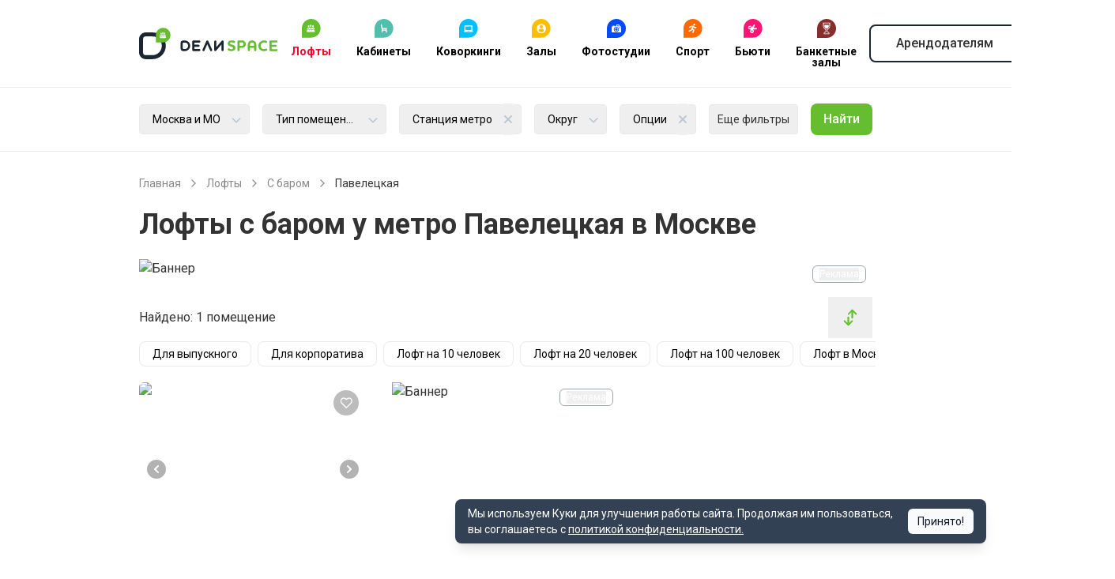

--- FILE ---
content_type: text/html; charset=utf-8
request_url: https://delispace.ru/loft/s-barom/metro-paveleckaya
body_size: 73557
content:
<!DOCTYPE html><html lang="ru" data-sentry-component="RootLayout" data-sentry-source-file="layout.tsx"><head><meta charSet="utf-8"/><meta name="viewport" content="width=device-width, initial-scale=1, maximum-scale=1, user-scalable=no"/><link rel="stylesheet" href="/_next/static/css/7148df1abae7844b.css" data-precedence="next"/><link rel="stylesheet" href="/_next/static/css/d7b5bc653d558f44.css" data-precedence="next"/><link rel="stylesheet" href="/_next/static/css/46d2f1b70d0e73f2.css" data-precedence="next"/><link rel="stylesheet" href="/_next/static/css/500045d9399fd296.css" data-precedence="next"/><link rel="stylesheet" href="/_next/static/css/bea4ca033a83a71a.css" data-precedence="next"/><link rel="stylesheet" href="/_next/static/css/88ba2394331f99c7.css" data-precedence="next"/><link rel="stylesheet" href="/_next/static/css/ef46db3751d8e999.css" data-precedence="next"/><link rel="stylesheet" href="/_next/static/css/2988a549a875b52b.css" data-precedence="next"/><link rel="preload" as="script" fetchPriority="low" href="/_next/static/chunks/webpack-bd9a1d158c157029.js"/><script src="/_next/static/chunks/52774a7f-744b0525fc5dfd1f.js" async=""></script><script src="/_next/static/chunks/fd9d1056-ef001637c7b09472.js" async=""></script><script src="/_next/static/chunks/8467-db25cab5c97fad8e.js" async=""></script><script src="/_next/static/chunks/main-app-b50384406ded33de.js" async=""></script><script src="/_next/static/chunks/7213-01ab6f277b62be36.js" async=""></script><script src="/_next/static/chunks/8792-8caeb9013a869fc3.js" async=""></script><script src="/_next/static/chunks/app/global-error-b228c5504f7310fb.js" async=""></script><script src="/_next/static/chunks/app/error-6dcea9eb09ab9b11.js" async=""></script><script src="/_next/static/chunks/app/layout-12ba03259e0a0e9c.js" async=""></script><script src="/_next/static/chunks/2267-baa8a0a114d6412c.js" async=""></script><script src="/_next/static/chunks/9615-0056e7df8371198f.js" async=""></script><script src="/_next/static/chunks/7266-9c0a0418690a4773.js" async=""></script><script src="/_next/static/chunks/app/(common)/layout-e44415781b46dee5.js" async=""></script><script src="/_next/static/chunks/app/not-found-3d547bff321a03d7.js" async=""></script><script src="/_next/static/chunks/c16f53c3-fa9491b189322a11.js" async=""></script><script src="/_next/static/chunks/3507-a38f531771c2bc59.js" async=""></script><script src="/_next/static/chunks/3145-6eab82df5e16d87e.js" async=""></script><script src="/_next/static/chunks/262-31438748544ea050.js" async=""></script><script src="/_next/static/chunks/612-0febe067aebfadf3.js" async=""></script><script src="/_next/static/chunks/4971-bdecde08e5d92aac.js" async=""></script><script src="/_next/static/chunks/4309-04b3c4949c402be7.js" async=""></script><script src="/_next/static/chunks/6898-1d2b29bcf39b8257.js" async=""></script><script src="/_next/static/chunks/5914-06ff6542e4f99cef.js" async=""></script><script src="/_next/static/chunks/app/%5B...slugs%5D/page-98fd25dfb97164da.js" async=""></script><script src="/_next/static/chunks/app/page-5e18c9d54c7e9947.js" async=""></script><link rel="preload" href="https://www.googletagmanager.com/gtag/js?id=GTM-NV8WZCS" as="script"/><link rel="preconnect" href="https://yastatic.net"/><meta name="theme-color" content="#ffffff"/><title>Аренда лофтов с баром у метро Павелецкая в Москве </title><meta name="description" content="Арендовать лофт с баром рядом с метро Павелецкая в Москве. Маркетплейс почасовой аренды помещений для мероприятий 🍸. Более 59 лофтов в одном месте. Низкие цены. Прямая аренда. Выбирайте и звоните!"/><meta name="author" content="delispace"/><link rel="manifest" href="/site.webmanifest" crossorigin="use-credentials"/><meta name="sentry-trace" content="b2fa1d27a4b03b019f98ff1344022efe-8bfcdabe12d984dc"/><meta name="baggage" content="sentry-environment=production,sentry-public_key=40b2c13209959d99a2099699c7871769,sentry-trace_id=b2fa1d27a4b03b019f98ff1344022efe"/><link rel="canonical" href="https://delispace.ru/loft/s-barom/metro-paveleckaya"/><meta property="og:title" content="Аренда лофтов с баром у метро Павелецкая в Москве "/><meta property="og:description" content="Арендовать лофт с баром рядом с метро Павелецкая в Москве. Маркетплейс почасовой аренды помещений для мероприятий 🍸. Более 59 лофтов в одном месте. Низкие цены. Прямая аренда. Выбирайте и звоните!"/><meta property="og:url" content="https://delispace.ru/loft/s-barom/metro-paveleckaya"/><meta name="twitter:card" content="summary"/><meta name="twitter:title" content="Аренда лофтов с баром у метро Павелецкая в Москве "/><meta name="twitter:description" content="Арендовать лофт с баром рядом с метро Павелецкая в Москве. Маркетплейс почасовой аренды помещений для мероприятий 🍸. Более 59 лофтов в одном месте. Низкие цены. Прямая аренда. Выбирайте и звоните!"/><link rel="icon" href="https://s3.twcstorage.ru/411721a2-6665276f-3a37-490a-acfd-0943e7518072/app/public/eMPbJVudGOMkGdfm7ZXgri3vKdTzaJa5Pj6X3Psf.svg"/><meta name="next-size-adjust"/><script src="/_next/static/chunks/polyfills-42372ed130431b0a.js" noModule=""></script></head><body class="__className_6348c5"><script type="application/ld+json" data-sentry-component="JsonLd" data-sentry-source-file="jsonLd.tsx">{"@context":"https://schema.org","@type":"Organization","name":"Delispace","url":"https://delispace.ru/","address":{"@type":"PostalAddress","streetAddress":"ул. М. Семеновская, д. 3А, стр.1, эт 9 пом XXIII, комн.3","addressLocality":"Москва","postalCode":"107023","addressCountry":"RU"},"telephone":"+7 495 212 11 55"}</script><div class="overflow-x-clip mt-[11.875rem] lg:mt-0 mt-[7.75rem] lg:mt-0"><header class="fixed top-0 inset-x-0 z-40 divide-y divide-[#e8e9ec] bg-white shadow lg:relative lg:shadow-none" data-sentry-component="Header" data-sentry-source-file="index.tsx"><div class="py-2 lg:py-0"><div class="container"><div class="flex items-center justify-between"><div class="lg:hidden"><button title="Открыть меню" aria-label="Открыть меню" data-sentry-element="Button" data-sentry-source-file="index.tsx" class="p-2 inline-flex gap-2 justify-center items-center font-medium min-h-[2.5rem] rounded-lg" tabindex="0"><svg fill="currentColor" class="inline-flex h-6 w-6" focusable="false" aria-hidden="true" data-sentry-element="svg" data-sentry-component="Icon" data-sentry-source-file="index.tsx"><use xlink:href="/svg-sprite/common.svg#menu" data-sentry-element="use" data-sentry-source-file="index.tsx"></use></svg></button></div><div class="flex items-center gap-8"><a aria-label="На главную" class="inline-flex" data-sentry-element="Link" data-sentry-source-file="index.tsx" href="https://delispace.ru"><div class="header_logo__rWVJu w-32 h-7 lg:h-10 lg:w-44"><svg width="177" height="40" viewBox="0 0 177 40" fill="none" xmlns="http://www.w3.org/2000/svg">
    <path fill-rule="evenodd" clip-rule="evenodd" d="M34.042 22.971c0-9.396-7.617-17.014-17.014-17.014H8.512C3.81 5.957 0 9.768 0 14.468v17.021C0 36.19 3.81 40 8.51 40h8.519c9.396 0 17.013-7.617 17.013-17.014v-.015zm-5.106 0c0-6.576-5.331-11.907-11.907-11.907H8.51a3.404 3.404 0 0 0-3.405 3.404v17.021a3.404 3.404 0 0 0 3.405 3.405h8.518c6.576 0 11.907-5.331 11.907-11.908v-.015zM106.231 16.17h.018a1.384 1.384 0 0 1 1.374 1.383v10.851a1.385 1.385 0 0 1-2.767 0v-7.073l-6.75 7.882c-.25.346-.657.572-1.115.574h-.015c-.023 0-.047 0-.07-.002a1.384 1.384 0 0 1-1.304-1.381v-10.85a1.384 1.384 0 0 1 2.766 0v7.073l6.749-7.882a1.385 1.385 0 0 1 1.114-.575zM86.834 16.17c.19 0 .385.04.57.125.15.068.282.161.394.271l.016.016.008.008.004.004c.109.113.2.247.268.4l4.832 10.819a1.405 1.405 0 0 1-.69 1.85 1.377 1.377 0 0 1-1.83-.699l-3.572-7.997-3.571 7.997a1.378 1.378 0 0 1-1.83.699 1.405 1.405 0 0 1-.691-1.85l4.831-10.82c.068-.152.16-.286.269-.399l.004-.004.011-.012.009-.008.004-.004c.112-.11.244-.203.395-.271.184-.085.378-.125.569-.125zM69.033 16.17h7.65a1.384 1.384 0 0 1 0 2.766h-6.258v2.66h5.263a1.384 1.384 0 0 1 0 2.766h-5.263v2.66h6.258a1.384 1.384 0 0 1 0 2.765H68.99l-.018-.002-.017-.001h-.018l-.035-.004a1.384 1.384 0 0 1-1.242-1.376v-10.85l.001-.019v-.018l.002-.053.003-.035.002-.017.004-.035.002-.019.002-.017.004-.017.002-.017.004-.017.003-.017.003-.016.002-.008.002-.008c.141-.61.687-1.066 1.338-1.071zM65.106 22.979a6.809 6.809 0 0 0-6.809-6.809h-1.7a3.832 3.832 0 0 0-3.831 3.832v5.93a3.855 3.855 0 0 0 3.854 3.855h1.679a6.807 6.807 0 0 0 6.807-6.808zm-2.766 0a4.04 4.04 0 0 0-4.043-4.043h-1.7a1.066 1.066 0 0 0-1.066 1.066v5.93a1.092 1.092 0 0 0 1.089 1.09h1.679a4.041 4.041 0 0 0 4.041-4.043z" fill="#1B2633"/>
    <path fill-rule="evenodd" clip-rule="evenodd" d="M122.181 18.135c0-.7-.545-1.148-1.243-1.44-.953-.408-2.238-.525-3.115-.525-3.285 0-5.038 1.557-5.038 3.697 0 1.536.702 2.489 1.655 3.092 1.128.72 2.451.954 3.502 1.343.953.33 1.651.758 1.651 1.556 0 .68-.408 1.517-2.08 1.517-1.75 0-2.588-1.09-3.443-1.09a1.33 1.33 0 0 0-1.341 1.343c0 .72.562 1.187 1.302 1.498 1.111.467 2.49.661 3.52.661 2.88 0 5.098-1.536 5.098-4.163 0-1.459-.66-2.373-1.515-2.976-1.089-.778-2.532-1.03-3.698-1.4-.991-.331-1.694-.72-1.694-1.44 0-.778.626-1.225 1.928-1.225 1.498 0 2.217.855 3.191.855.758 0 1.32-.583 1.32-1.303zM126.602 16.17c-.779 0-1.4.611-1.4 1.38v10.857c0 .769.621 1.38 1.4 1.38.74 0 1.4-.611 1.4-1.38V25.55h2.995c1.052 0 2.103-.177 3.039-.906 1.068-.828 1.749-2.168 1.749-3.783 0-1.577-.622-2.858-1.613-3.686-.953-.788-2.064-1.005-3.175-1.005h-4.395zm6.345 4.69c0 .887-.332 1.498-.877 1.853-.409.276-.953.354-1.498.354h-2.57v-4.414h2.629c.562 0 1.069.099 1.477.394.507.335.839.926.839 1.814zM143.785 18.777c.719 0 1.4.233 1.885.7.506.486.779 1.284.779 2.334v1.246h-5.311V21.81c0-1.05.293-1.848.8-2.334.485-.486 1.166-.7 1.847-.7zm5.468 2.918c0-1.596-.587-3.23-1.928-4.338-.855-.72-2.042-1.187-3.54-1.187-1.46 0-2.647.487-3.502 1.187-1.324 1.108-1.945 2.742-1.945 4.338v6.73c0 .759.621 1.362 1.4 1.362.757 0 1.4-.603 1.4-1.362v-2.878h5.311v2.878c0 .759.625 1.362 1.4 1.362.762 0 1.404-.603 1.404-1.362v-6.73zM163.066 17.999c0-.642-.447-1.09-1.128-1.342-.855-.312-1.77-.487-3.013-.487-3.812 0-7.119 2.918-7.119 6.79 0 4.182 3.034 6.827 7.081 6.827 1.264 0 2.332-.214 3.208-.544.622-.253 1.166-.72 1.166-1.362 0-.759-.582-1.304-1.302-1.304-.838 0-1.208.662-3.093.662-2.315 0-4.124-1.77-4.124-4.28 0-2.432 1.869-4.28 4.124-4.28 1.731 0 2.042.623 2.897.623.72 0 1.303-.525 1.303-1.303zM168.615 24.209h5.272c.664 0 1.187-.56 1.187-1.26s-.523-1.28-1.187-1.28h-5.272V18.73h6.285c.681 0 1.204-.58 1.204-1.28 0-.7-.523-1.28-1.204-1.28h-7.685c-.796 0-1.4.62-1.4 1.4v10.817c0 .78.604 1.4 1.4 1.4h7.685c.681 0 1.204-.58 1.204-1.28 0-.68-.523-1.28-1.204-1.28h-6.285V24.21zM40 9.361A9.36 9.36 0 0 0 30.64 0h-.002a9.362 9.362 0 0 0-9.361 9.362v9.361h9.361A9.361 9.361 0 0 0 40 9.362v-.001z" fill="#64BE2F"/>
    <path fill-rule="evenodd" clip-rule="evenodd" d="M26.303 11.34c.108 0 .215-.04.298-.121l.707-.693a.426.426 0 0 1 .596 0l.708.693c.165.162.43.162.595 0l.708-.693a.426.426 0 0 1 .596 0l.707.693c.165.162.43.162.596 0l.707-.693a.425.425 0 0 1 .596 0l.707.693c.083.081.19.121.298.121v1.357c0 .234-.19.425-.425.425h-6.968a.426.426 0 0 1-.426-.425V11.34zm1.123-2.579H33c.62 0 1.122.502 1.122 1.122v.001a.362.362 0 0 1-.615.259l-.39-.383a.425.425 0 0 0-.596 0l-.707.693a.425.425 0 0 1-.596 0l-.707-.693a.426.426 0 0 0-.596 0l-.708.693a.425.425 0 0 1-.595 0l-.708-.693a.426.426 0 0 0-.596 0l-.39.383a.362.362 0 0 1-.615-.259v-.001c0-.62.503-1.122 1.123-1.122zm.597-.383a.868.868 0 0 0 .745-1.316l-.487-.843a.298.298 0 0 0-.516 0l-.487.843a.868.868 0 0 0 .745 1.316zm4.38 0a.868.868 0 0 0 .744-1.316l-.487-.843a.299.299 0 0 0-.516 0l-.487.843a.868.868 0 0 0 .745 1.316zm-2.19-.468a.869.869 0 0 0 .745-1.316l-.487-.844a.298.298 0 0 0-.516 0l-.487.844a.87.87 0 0 0 .745 1.316z" fill="#fff"/>
</svg>
</div></a><nav class="hidden lg:flex"><div class="group/dropdown"><a class="grid px-4 text-center group-hover/dropdown:text-red text-red text-sm py-4 font-bold leading-none lg:py-6 lg:hover:text-red" href="https://delispace.ru/loft"><img alt="Иконка" aria-hidden="true" loading="lazy" width="24" height="24" decoding="async" data-nimg="1" class="mx-auto mb-2.5" style="color:transparent" src="https://s3.twcstorage.ru/411721a2-6665276f-3a37-490a-acfd-0943e7518072/app/public/eMPbJVudGOMkGdfm7ZXgri3vKdTzaJa5Pj6X3Psf.svg"/>Лофты</a><div class="absolute max-h-96 z-10 overflow-y-auto left-0 border-t border-t-#bdc6d2 top-14 w-full rounded-b-3xl bg-white py-4 shadow-md lg:top-24 lg:max-h-none hidden group-hover/dropdown:block"><div class="container"><div class="grid grid-cols-[1fr,320px] gap-16"><div class="grid grid-cols-2 content-start gap-x-5 py-10"><a class="group inline-flex gap-4 text-sm py-4 font-bold leading-none lg:py-6 lg:hover:text-red" href="https://delispace.ru/loft/dlya-vecherinki"><svg fill="currentColor" class="text-[#bdc6d2] group-hover:text-red inline-flex h-4 w-4" focusable="false" aria-hidden="true" data-sentry-element="svg" data-sentry-component="Icon" data-sentry-source-file="index.tsx"><use xlink:href="/svg-sprite/common.svg#arrow-filled-right" data-sentry-element="use" data-sentry-source-file="index.tsx"></use></svg>Лофт для вечеринки</a><a class="group inline-flex gap-4 text-sm py-4 font-bold leading-none lg:py-6 lg:hover:text-red" href="https://delispace.ru/loft/dlya-vypusknogo"><svg fill="currentColor" class="text-[#bdc6d2] group-hover:text-red inline-flex h-4 w-4" focusable="false" aria-hidden="true" data-sentry-element="svg" data-sentry-component="Icon" data-sentry-source-file="index.tsx"><use xlink:href="/svg-sprite/common.svg#arrow-filled-right" data-sentry-element="use" data-sentry-source-file="index.tsx"></use></svg>Лофт для выпускного</a><a class="group inline-flex gap-4 text-sm py-4 font-bold leading-none lg:py-6 lg:hover:text-red" href="https://delispace.ru/loft/dlya-devichnika"><svg fill="currentColor" class="text-[#bdc6d2] group-hover:text-red inline-flex h-4 w-4" focusable="false" aria-hidden="true" data-sentry-element="svg" data-sentry-component="Icon" data-sentry-source-file="index.tsx"><use xlink:href="/svg-sprite/common.svg#arrow-filled-right" data-sentry-element="use" data-sentry-source-file="index.tsx"></use></svg>Лофт для девичника</a><a class="group inline-flex gap-4 text-sm py-4 font-bold leading-none lg:py-6 lg:hover:text-red" href="https://delispace.ru/loft/dlya-detskogo-prazdnika"><svg fill="currentColor" class="text-[#bdc6d2] group-hover:text-red inline-flex h-4 w-4" focusable="false" aria-hidden="true" data-sentry-element="svg" data-sentry-component="Icon" data-sentry-source-file="index.tsx"><use xlink:href="/svg-sprite/common.svg#arrow-filled-right" data-sentry-element="use" data-sentry-source-file="index.tsx"></use></svg>Лофт для детского праздника</a><a class="group inline-flex gap-4 text-sm py-4 font-bold leading-none lg:py-6 lg:hover:text-red" href="https://delispace.ru/loft/dlya-dnya-rozhdeniya"><svg fill="currentColor" class="text-[#bdc6d2] group-hover:text-red inline-flex h-4 w-4" focusable="false" aria-hidden="true" data-sentry-element="svg" data-sentry-component="Icon" data-sentry-source-file="index.tsx"><use xlink:href="/svg-sprite/common.svg#arrow-filled-right" data-sentry-element="use" data-sentry-source-file="index.tsx"></use></svg>Лофт для дня рождения</a><a class="group inline-flex gap-4 text-sm py-4 font-bold leading-none lg:py-6 lg:hover:text-red" href="https://delispace.ru/loft/dlya-korporativa"><svg fill="currentColor" class="text-[#bdc6d2] group-hover:text-red inline-flex h-4 w-4" focusable="false" aria-hidden="true" data-sentry-element="svg" data-sentry-component="Icon" data-sentry-source-file="index.tsx"><use xlink:href="/svg-sprite/common.svg#arrow-filled-right" data-sentry-element="use" data-sentry-source-file="index.tsx"></use></svg>Лофт для корпоратива</a><a class="group inline-flex gap-4 text-sm py-4 font-bold leading-none lg:py-6 lg:hover:text-red" href="https://delispace.ru/loft/dlya-svadby"><svg fill="currentColor" class="text-[#bdc6d2] group-hover:text-red inline-flex h-4 w-4" focusable="false" aria-hidden="true" data-sentry-element="svg" data-sentry-component="Icon" data-sentry-source-file="index.tsx"><use xlink:href="/svg-sprite/common.svg#arrow-filled-right" data-sentry-element="use" data-sentry-source-file="index.tsx"></use></svg>Лофт для свадьбы</a><a class="group inline-flex gap-4 text-sm py-4 font-bold leading-none lg:py-6 lg:hover:text-red" href="https://delispace.ru/loft/dlya-fotosyemki"><svg fill="currentColor" class="text-[#bdc6d2] group-hover:text-red inline-flex h-4 w-4" focusable="false" aria-hidden="true" data-sentry-element="svg" data-sentry-component="Icon" data-sentry-source-file="index.tsx"><use xlink:href="/svg-sprite/common.svg#arrow-filled-right" data-sentry-element="use" data-sentry-source-file="index.tsx"></use></svg>Лофт для фотосъемки</a><a class="group inline-flex gap-4 text-sm py-4 font-bold leading-none lg:py-6 lg:hover:text-red" href="https://delispace.ru/loft/s-igrovymi-pristavkami"><svg fill="currentColor" class="text-[#bdc6d2] group-hover:text-red inline-flex h-4 w-4" focusable="false" aria-hidden="true" data-sentry-element="svg" data-sentry-component="Icon" data-sentry-source-file="index.tsx"><use xlink:href="/svg-sprite/common.svg#arrow-filled-right" data-sentry-element="use" data-sentry-source-file="index.tsx"></use></svg>С игровыми приставками</a><a class="group inline-flex gap-4 text-sm py-4 font-bold leading-none lg:py-6 lg:hover:text-red" href="https://delispace.ru/loft/s-karaoke"><svg fill="currentColor" class="text-[#bdc6d2] group-hover:text-red inline-flex h-4 w-4" focusable="false" aria-hidden="true" data-sentry-element="svg" data-sentry-component="Icon" data-sentry-source-file="index.tsx"><use xlink:href="/svg-sprite/common.svg#arrow-filled-right" data-sentry-element="use" data-sentry-source-file="index.tsx"></use></svg>С караоке</a><a class="group inline-flex gap-4 text-sm py-4 font-bold leading-none lg:py-6 lg:hover:text-red" href="https://delispace.ru/loft/s-proektorom"><svg fill="currentColor" class="text-[#bdc6d2] group-hover:text-red inline-flex h-4 w-4" focusable="false" aria-hidden="true" data-sentry-element="svg" data-sentry-component="Icon" data-sentry-source-file="index.tsx"><use xlink:href="/svg-sprite/common.svg#arrow-filled-right" data-sentry-element="use" data-sentry-source-file="index.tsx"></use></svg>С проектором</a><a class="group inline-flex gap-4 text-sm py-4 font-bold leading-none lg:py-6 lg:hover:text-red" href="https://delispace.ru/loft/so-scenoi"><svg fill="currentColor" class="text-[#bdc6d2] group-hover:text-red inline-flex h-4 w-4" focusable="false" aria-hidden="true" data-sentry-element="svg" data-sentry-component="Icon" data-sentry-source-file="index.tsx"><use xlink:href="/svg-sprite/common.svg#arrow-filled-right" data-sentry-element="use" data-sentry-source-file="index.tsx"></use></svg>Со сценой</a><a class="group inline-flex gap-4 text-sm py-4 font-bold leading-none lg:py-6 lg:hover:text-red" href="https://delispace.ru/loft/s-verandoy"><svg fill="currentColor" class="text-[#bdc6d2] group-hover:text-red inline-flex h-4 w-4" focusable="false" aria-hidden="true" data-sentry-element="svg" data-sentry-component="Icon" data-sentry-source-file="index.tsx"><use xlink:href="/svg-sprite/common.svg#arrow-filled-right" data-sentry-element="use" data-sentry-source-file="index.tsx"></use></svg>С верандой</a><a class="group inline-flex gap-4 text-sm py-4 font-bold leading-none lg:py-6 lg:hover:text-red" href="https://delispace.ru/loft/dlya-prazdnika"><svg fill="currentColor" class="text-[#bdc6d2] group-hover:text-red inline-flex h-4 w-4" focusable="false" aria-hidden="true" data-sentry-element="svg" data-sentry-component="Icon" data-sentry-source-file="index.tsx"><use xlink:href="/svg-sprite/common.svg#arrow-filled-right" data-sentry-element="use" data-sentry-source-file="index.tsx"></use></svg>Для праздника</a></div><img alt="Фото подменю" loading="lazy" width="320" height="320" decoding="async" data-nimg="1" class="py-6" style="color:transparent" srcSet="/_next/image?url=https%3A%2F%2Fs3.twcstorage.ru%2F411721a2-6665276f-3a37-490a-acfd-0943e7518072%2Fapp%2Fpublic%2Fm1y4d5lZzvCvsSbehX0W7MJ911pO47rq3vdet8yh.jpg&amp;w=320&amp;q=75 1x, /_next/image?url=https%3A%2F%2Fs3.twcstorage.ru%2F411721a2-6665276f-3a37-490a-acfd-0943e7518072%2Fapp%2Fpublic%2Fm1y4d5lZzvCvsSbehX0W7MJ911pO47rq3vdet8yh.jpg&amp;w=768&amp;q=75 2x" src="/_next/image?url=https%3A%2F%2Fs3.twcstorage.ru%2F411721a2-6665276f-3a37-490a-acfd-0943e7518072%2Fapp%2Fpublic%2Fm1y4d5lZzvCvsSbehX0W7MJ911pO47rq3vdet8yh.jpg&amp;w=768&amp;q=75"/></div></div></div></div><div class="group/dropdown"><a class="grid px-4 text-center group-hover/dropdown:text-red text-black text-sm py-4 font-bold leading-none lg:py-6 lg:hover:text-red" href="https://delispace.ru/room"><img alt="Иконка" aria-hidden="true" loading="lazy" width="24" height="24" decoding="async" data-nimg="1" class="mx-auto mb-2.5" style="color:transparent" src="https://s3.twcstorage.ru/411721a2-6665276f-3a37-490a-acfd-0943e7518072/app/public/rdXSmfuAXGojp9LdBCwbR6aaJCo8798YJ6MuQ6XS.svg"/>Кабинеты</a><div class="absolute max-h-96 z-10 overflow-y-auto left-0 border-t border-t-#bdc6d2 top-14 w-full rounded-b-3xl bg-white py-4 shadow-md lg:top-24 lg:max-h-none hidden group-hover/dropdown:block"><div class="container"><div class="grid grid-cols-[1fr,320px] gap-16"><div class="grid grid-cols-2 content-start gap-x-5 py-10"><a class="group inline-flex gap-4 text-sm py-4 font-bold leading-none lg:py-6 lg:hover:text-red" href="https://delispace.ru/room/ofisy-cabinety"><svg fill="currentColor" class="text-[#bdc6d2] group-hover:text-red inline-flex h-4 w-4" focusable="false" aria-hidden="true" data-sentry-element="svg" data-sentry-component="Icon" data-sentry-source-file="index.tsx"><use xlink:href="/svg-sprite/common.svg#arrow-filled-right" data-sentry-element="use" data-sentry-source-file="index.tsx"></use></svg>Кабинет на час</a><a class="group inline-flex gap-4 text-sm py-4 font-bold leading-none lg:py-6 lg:hover:text-red" href="https://delispace.ru/room/cabinety-psihologa"><svg fill="currentColor" class="text-[#bdc6d2] group-hover:text-red inline-flex h-4 w-4" focusable="false" aria-hidden="true" data-sentry-element="svg" data-sentry-component="Icon" data-sentry-source-file="index.tsx"><use xlink:href="/svg-sprite/common.svg#arrow-filled-right" data-sentry-element="use" data-sentry-source-file="index.tsx"></use></svg>Кабинет психолога</a><a class="group inline-flex gap-4 text-sm py-4 font-bold leading-none lg:py-6 lg:hover:text-red" href="https://delispace.ru/room/medicinskij-cabinet"><svg fill="currentColor" class="text-[#bdc6d2] group-hover:text-red inline-flex h-4 w-4" focusable="false" aria-hidden="true" data-sentry-element="svg" data-sentry-component="Icon" data-sentry-source-file="index.tsx"><use xlink:href="/svg-sprite/common.svg#arrow-filled-right" data-sentry-element="use" data-sentry-source-file="index.tsx"></use></svg>Медицинский кабинет</a><a class="group inline-flex gap-4 text-sm py-4 font-bold leading-none lg:py-6 lg:hover:text-red" href="https://delispace.ru/room/peregovornye"><svg fill="currentColor" class="text-[#bdc6d2] group-hover:text-red inline-flex h-4 w-4" focusable="false" aria-hidden="true" data-sentry-element="svg" data-sentry-component="Icon" data-sentry-source-file="index.tsx"><use xlink:href="/svg-sprite/common.svg#arrow-filled-right" data-sentry-element="use" data-sentry-source-file="index.tsx"></use></svg>Переговорная</a><a class="group inline-flex gap-4 text-sm py-4 font-bold leading-none lg:py-6 lg:hover:text-red" href="https://delispace.ru/room/kabinet-s-kushetkoy"><svg fill="currentColor" class="text-[#bdc6d2] group-hover:text-red inline-flex h-4 w-4" focusable="false" aria-hidden="true" data-sentry-element="svg" data-sentry-component="Icon" data-sentry-source-file="index.tsx"><use xlink:href="/svg-sprite/common.svg#arrow-filled-right" data-sentry-element="use" data-sentry-source-file="index.tsx"></use></svg>Кабинеты с кушеткой</a><a class="group inline-flex gap-4 text-sm py-4 font-bold leading-none lg:py-6 lg:hover:text-red" href="https://delispace.ru/room/cabinet-logopeda"><svg fill="currentColor" class="text-[#bdc6d2] group-hover:text-red inline-flex h-4 w-4" focusable="false" aria-hidden="true" data-sentry-element="svg" data-sentry-component="Icon" data-sentry-source-file="index.tsx"><use xlink:href="/svg-sprite/common.svg#arrow-filled-right" data-sentry-element="use" data-sentry-source-file="index.tsx"></use></svg>Кабинеты логопеда</a></div><img alt="Фото подменю" loading="lazy" width="320" height="320" decoding="async" data-nimg="1" class="py-6" style="color:transparent" srcSet="/_next/image?url=https%3A%2F%2Fs3.twcstorage.ru%2F411721a2-6665276f-3a37-490a-acfd-0943e7518072%2Fapp%2Fpublic%2FnO9LwchGbRr6CU3q88o2v1SWeE6JftcZPMRRmZOd.jpg&amp;w=320&amp;q=75 1x, /_next/image?url=https%3A%2F%2Fs3.twcstorage.ru%2F411721a2-6665276f-3a37-490a-acfd-0943e7518072%2Fapp%2Fpublic%2FnO9LwchGbRr6CU3q88o2v1SWeE6JftcZPMRRmZOd.jpg&amp;w=768&amp;q=75 2x" src="/_next/image?url=https%3A%2F%2Fs3.twcstorage.ru%2F411721a2-6665276f-3a37-490a-acfd-0943e7518072%2Fapp%2Fpublic%2FnO9LwchGbRr6CU3q88o2v1SWeE6JftcZPMRRmZOd.jpg&amp;w=768&amp;q=75"/></div></div></div></div><div class="group/dropdown"><a class="grid px-4 text-center group-hover/dropdown:text-red text-black text-sm py-4 font-bold leading-none lg:py-6 lg:hover:text-red" href="https://delispace.ru/coworking"><img alt="Иконка" aria-hidden="true" loading="lazy" width="24" height="24" decoding="async" data-nimg="1" class="mx-auto mb-2.5" style="color:transparent" src="https://s3.twcstorage.ru/411721a2-6665276f-3a37-490a-acfd-0943e7518072/app/public/Vggn0auCxqJnENs08jkYjzu6fGjjqIa9O4KDSPIg.svg"/>Коворкинги</a><div class="absolute max-h-96 z-10 overflow-y-auto left-0 border-t border-t-#bdc6d2 top-14 w-full rounded-b-3xl bg-white py-4 shadow-md lg:top-24 lg:max-h-none hidden group-hover/dropdown:block"><div class="container"><div class="grid grid-cols-[1fr,320px] gap-16"><div class="grid grid-cols-2 content-start gap-x-5 py-10"><a class="group inline-flex gap-4 text-sm py-4 font-bold leading-none lg:py-6 lg:hover:text-red" href="https://delispace.ru/coworking/beauty-coworking"><svg fill="currentColor" class="text-[#bdc6d2] group-hover:text-red inline-flex h-4 w-4" focusable="false" aria-hidden="true" data-sentry-element="svg" data-sentry-component="Icon" data-sentry-source-file="index.tsx"><use xlink:href="/svg-sprite/common.svg#arrow-filled-right" data-sentry-element="use" data-sentry-source-file="index.tsx"></use></svg>Бьюти-коворкинг</a><a class="group inline-flex gap-4 text-sm py-4 font-bold leading-none lg:py-6 lg:hover:text-red" href="https://delispace.ru/coworking/kovorking-dlya-psihologov"><svg fill="currentColor" class="text-[#bdc6d2] group-hover:text-red inline-flex h-4 w-4" focusable="false" aria-hidden="true" data-sentry-element="svg" data-sentry-component="Icon" data-sentry-source-file="index.tsx"><use xlink:href="/svg-sprite/common.svg#arrow-filled-right" data-sentry-element="use" data-sentry-source-file="index.tsx"></use></svg>Коворкинг для психологов</a><a class="group inline-flex gap-4 text-sm py-4 font-bold leading-none lg:py-6 lg:hover:text-red" href="https://delispace.ru/coworking/pochasovoj-koworking"><svg fill="currentColor" class="text-[#bdc6d2] group-hover:text-red inline-flex h-4 w-4" focusable="false" aria-hidden="true" data-sentry-element="svg" data-sentry-component="Icon" data-sentry-source-file="index.tsx"><use xlink:href="/svg-sprite/common.svg#arrow-filled-right" data-sentry-element="use" data-sentry-source-file="index.tsx"></use></svg>Почасовой коворкинг</a><a class="group inline-flex gap-4 text-sm py-4 font-bold leading-none lg:py-6 lg:hover:text-red" href="https://delispace.ru/coworking/s-internetom"><svg fill="currentColor" class="text-[#bdc6d2] group-hover:text-red inline-flex h-4 w-4" focusable="false" aria-hidden="true" data-sentry-element="svg" data-sentry-component="Icon" data-sentry-source-file="index.tsx"><use xlink:href="/svg-sprite/common.svg#arrow-filled-right" data-sentry-element="use" data-sentry-source-file="index.tsx"></use></svg>Коворкинг с интернетом</a><a class="group inline-flex gap-4 text-sm py-4 font-bold leading-none lg:py-6 lg:hover:text-red" href="https://delispace.ru/coworking/kruglosutochnyj"><svg fill="currentColor" class="text-[#bdc6d2] group-hover:text-red inline-flex h-4 w-4" focusable="false" aria-hidden="true" data-sentry-element="svg" data-sentry-component="Icon" data-sentry-source-file="index.tsx"><use xlink:href="/svg-sprite/common.svg#arrow-filled-right" data-sentry-element="use" data-sentry-source-file="index.tsx"></use></svg>Круглосуточный</a><a class="group inline-flex gap-4 text-sm py-4 font-bold leading-none lg:py-6 lg:hover:text-red" href="https://delispace.ru/coworking/s-kompyuterami"><svg fill="currentColor" class="text-[#bdc6d2] group-hover:text-red inline-flex h-4 w-4" focusable="false" aria-hidden="true" data-sentry-element="svg" data-sentry-component="Icon" data-sentry-source-file="index.tsx"><use xlink:href="/svg-sprite/common.svg#arrow-filled-right" data-sentry-element="use" data-sentry-source-file="index.tsx"></use></svg>С компьютерами</a><a class="group inline-flex gap-4 text-sm py-4 font-bold leading-none lg:py-6 lg:hover:text-red" href="https://delispace.ru/coworking/v-moskva-city"><svg fill="currentColor" class="text-[#bdc6d2] group-hover:text-red inline-flex h-4 w-4" focusable="false" aria-hidden="true" data-sentry-element="svg" data-sentry-component="Icon" data-sentry-source-file="index.tsx"><use xlink:href="/svg-sprite/common.svg#arrow-filled-right" data-sentry-element="use" data-sentry-source-file="index.tsx"></use></svg>В Москва-Сити</a></div><img alt="Фото подменю" loading="lazy" width="320" height="320" decoding="async" data-nimg="1" class="py-6" style="color:transparent" srcSet="/_next/image?url=https%3A%2F%2Fs3.twcstorage.ru%2F411721a2-6665276f-3a37-490a-acfd-0943e7518072%2Fapp%2Fpublic%2Flu3IDIsHbpUDzgA2tNY00p1qzHRLdCpWWFqVEU69.jpg&amp;w=320&amp;q=75 1x, /_next/image?url=https%3A%2F%2Fs3.twcstorage.ru%2F411721a2-6665276f-3a37-490a-acfd-0943e7518072%2Fapp%2Fpublic%2Flu3IDIsHbpUDzgA2tNY00p1qzHRLdCpWWFqVEU69.jpg&amp;w=768&amp;q=75 2x" src="/_next/image?url=https%3A%2F%2Fs3.twcstorage.ru%2F411721a2-6665276f-3a37-490a-acfd-0943e7518072%2Fapp%2Fpublic%2Flu3IDIsHbpUDzgA2tNY00p1qzHRLdCpWWFqVEU69.jpg&amp;w=768&amp;q=75"/></div></div></div></div><div class="group/dropdown"><a class="grid px-4 text-center group-hover/dropdown:text-red text-black text-sm py-4 font-bold leading-none lg:py-6 lg:hover:text-red" href="https://delispace.ru/zaly"><img alt="Иконка" aria-hidden="true" loading="lazy" width="24" height="24" decoding="async" data-nimg="1" class="mx-auto mb-2.5" style="color:transparent" src="https://s3.twcstorage.ru/411721a2-6665276f-3a37-490a-acfd-0943e7518072/app/public/KpgrTSiMNtzOO10Tspcv5y54YBx1TUujADkxCJh9.svg"/>Залы</a><div class="absolute max-h-96 z-10 overflow-y-auto left-0 border-t border-t-#bdc6d2 top-14 w-full rounded-b-3xl bg-white py-4 shadow-md lg:top-24 lg:max-h-none hidden group-hover/dropdown:block"><div class="container"><div class="grid grid-cols-[1fr,320px] gap-16"><div class="grid grid-cols-2 content-start gap-x-5 py-10"><a class="group inline-flex gap-4 text-sm py-4 font-bold leading-none lg:py-6 lg:hover:text-red" href="https://delispace.ru/zaly/auditorii"><svg fill="currentColor" class="text-[#bdc6d2] group-hover:text-red inline-flex h-4 w-4" focusable="false" aria-hidden="true" data-sentry-element="svg" data-sentry-component="Icon" data-sentry-source-file="index.tsx"><use xlink:href="/svg-sprite/common.svg#arrow-filled-right" data-sentry-element="use" data-sentry-source-file="index.tsx"></use></svg>Аудитория</a><a class="group inline-flex gap-4 text-sm py-4 font-bold leading-none lg:py-6 lg:hover:text-red" href="https://delispace.ru/zaly/dlya-lekciy"><svg fill="currentColor" class="text-[#bdc6d2] group-hover:text-red inline-flex h-4 w-4" focusable="false" aria-hidden="true" data-sentry-element="svg" data-sentry-component="Icon" data-sentry-source-file="index.tsx"><use xlink:href="/svg-sprite/common.svg#arrow-filled-right" data-sentry-element="use" data-sentry-source-file="index.tsx"></use></svg>Для лекций</a><a class="group inline-flex gap-4 text-sm py-4 font-bold leading-none lg:py-6 lg:hover:text-red" href="https://delispace.ru/zaly/dlya-master-klassov"><svg fill="currentColor" class="text-[#bdc6d2] group-hover:text-red inline-flex h-4 w-4" focusable="false" aria-hidden="true" data-sentry-element="svg" data-sentry-component="Icon" data-sentry-source-file="index.tsx"><use xlink:href="/svg-sprite/common.svg#arrow-filled-right" data-sentry-element="use" data-sentry-source-file="index.tsx"></use></svg>Для мастер-классов</a><a class="group inline-flex gap-4 text-sm py-4 font-bold leading-none lg:py-6 lg:hover:text-red" href="https://delispace.ru/zaly/dlya-seminarov"><svg fill="currentColor" class="text-[#bdc6d2] group-hover:text-red inline-flex h-4 w-4" focusable="false" aria-hidden="true" data-sentry-element="svg" data-sentry-component="Icon" data-sentry-source-file="index.tsx"><use xlink:href="/svg-sprite/common.svg#arrow-filled-right" data-sentry-element="use" data-sentry-source-file="index.tsx"></use></svg>Для семинаров</a><a class="group inline-flex gap-4 text-sm py-4 font-bold leading-none lg:py-6 lg:hover:text-red" href="https://delispace.ru/zaly/dlya-treningov"><svg fill="currentColor" class="text-[#bdc6d2] group-hover:text-red inline-flex h-4 w-4" focusable="false" aria-hidden="true" data-sentry-element="svg" data-sentry-component="Icon" data-sentry-source-file="index.tsx"><use xlink:href="/svg-sprite/common.svg#arrow-filled-right" data-sentry-element="use" data-sentry-source-file="index.tsx"></use></svg>Для тренингов</a><a class="group inline-flex gap-4 text-sm py-4 font-bold leading-none lg:py-6 lg:hover:text-red" href="https://delispace.ru/zaly/konferenc-zaly"><svg fill="currentColor" class="text-[#bdc6d2] group-hover:text-red inline-flex h-4 w-4" focusable="false" aria-hidden="true" data-sentry-element="svg" data-sentry-component="Icon" data-sentry-source-file="index.tsx"><use xlink:href="/svg-sprite/common.svg#arrow-filled-right" data-sentry-element="use" data-sentry-source-file="index.tsx"></use></svg>Конференц-зал</a><a class="group inline-flex gap-4 text-sm py-4 font-bold leading-none lg:py-6 lg:hover:text-red" href="https://delispace.ru/zaly/repeticionnye"><svg fill="currentColor" class="text-[#bdc6d2] group-hover:text-red inline-flex h-4 w-4" focusable="false" aria-hidden="true" data-sentry-element="svg" data-sentry-component="Icon" data-sentry-source-file="index.tsx"><use xlink:href="/svg-sprite/common.svg#arrow-filled-right" data-sentry-element="use" data-sentry-source-file="index.tsx"></use></svg>Репетиционный зал</a><a class="group inline-flex gap-4 text-sm py-4 font-bold leading-none lg:py-6 lg:hover:text-red" href="https://delispace.ru/zaly/s-projectorom"><svg fill="currentColor" class="text-[#bdc6d2] group-hover:text-red inline-flex h-4 w-4" focusable="false" aria-hidden="true" data-sentry-element="svg" data-sentry-component="Icon" data-sentry-source-file="index.tsx"><use xlink:href="/svg-sprite/common.svg#arrow-filled-right" data-sentry-element="use" data-sentry-source-file="index.tsx"></use></svg>Залы с проектором</a></div><img alt="Фото подменю" loading="lazy" width="320" height="320" decoding="async" data-nimg="1" class="py-6" style="color:transparent" srcSet="/_next/image?url=https%3A%2F%2Fs3.twcstorage.ru%2F411721a2-6665276f-3a37-490a-acfd-0943e7518072%2Fapp%2Fpublic%2FZBEr0LUA3XjW56LngxDrRniQARQ0WNU79UTfXBQl.jpg&amp;w=320&amp;q=75 1x, /_next/image?url=https%3A%2F%2Fs3.twcstorage.ru%2F411721a2-6665276f-3a37-490a-acfd-0943e7518072%2Fapp%2Fpublic%2FZBEr0LUA3XjW56LngxDrRniQARQ0WNU79UTfXBQl.jpg&amp;w=768&amp;q=75 2x" src="/_next/image?url=https%3A%2F%2Fs3.twcstorage.ru%2F411721a2-6665276f-3a37-490a-acfd-0943e7518072%2Fapp%2Fpublic%2FZBEr0LUA3XjW56LngxDrRniQARQ0WNU79UTfXBQl.jpg&amp;w=768&amp;q=75"/></div></div></div></div><div class="group/dropdown"><a class="grid px-4 text-center group-hover/dropdown:text-red text-black text-sm py-4 font-bold leading-none lg:py-6 lg:hover:text-red" href="https://delispace.ru/fotostudii"><img alt="Иконка" aria-hidden="true" loading="lazy" width="24" height="24" decoding="async" data-nimg="1" class="mx-auto mb-2.5" style="color:transparent" src="https://s3.twcstorage.ru/411721a2-6665276f-3a37-490a-acfd-0943e7518072/app/public/7KZo2QwJguh5tDvqQsC7fjrCbjHqFIsPS1BAxGcs.svg"/>Фотостудии</a><div class="absolute max-h-96 z-10 overflow-y-auto left-0 border-t border-t-#bdc6d2 top-14 w-full rounded-b-3xl bg-white py-4 shadow-md lg:top-24 lg:max-h-none hidden group-hover/dropdown:block"><div class="container"><div class="grid grid-cols-[1fr,320px] gap-16"><div class="grid grid-cols-2 content-start gap-x-5 py-10"><a class="group inline-flex gap-4 text-sm py-4 font-bold leading-none lg:py-6 lg:hover:text-red" href="https://delispace.ru/fotostudii/bolshaya-fotostudiya"><svg fill="currentColor" class="text-[#bdc6d2] group-hover:text-red inline-flex h-4 w-4" focusable="false" aria-hidden="true" data-sentry-element="svg" data-sentry-component="Icon" data-sentry-source-file="index.tsx"><use xlink:href="/svg-sprite/common.svg#arrow-filled-right" data-sentry-element="use" data-sentry-source-file="index.tsx"></use></svg>Большие фотостудии</a><a class="group inline-flex gap-4 text-sm py-4 font-bold leading-none lg:py-6 lg:hover:text-red" href="https://delispace.ru/fotostudii/detskaya-fotostudiya"><svg fill="currentColor" class="text-[#bdc6d2] group-hover:text-red inline-flex h-4 w-4" focusable="false" aria-hidden="true" data-sentry-element="svg" data-sentry-component="Icon" data-sentry-source-file="index.tsx"><use xlink:href="/svg-sprite/common.svg#arrow-filled-right" data-sentry-element="use" data-sentry-source-file="index.tsx"></use></svg>Детские фотостудии</a><a class="group inline-flex gap-4 text-sm py-4 font-bold leading-none lg:py-6 lg:hover:text-red" href="https://delispace.ru/fotostudii/dlya-marketplace"><svg fill="currentColor" class="text-[#bdc6d2] group-hover:text-red inline-flex h-4 w-4" focusable="false" aria-hidden="true" data-sentry-element="svg" data-sentry-component="Icon" data-sentry-source-file="index.tsx"><use xlink:href="/svg-sprite/common.svg#arrow-filled-right" data-sentry-element="use" data-sentry-source-file="index.tsx"></use></svg>Для маркетплейсов</a><a class="group inline-flex gap-4 text-sm py-4 font-bold leading-none lg:py-6 lg:hover:text-red" href="https://delispace.ru/fotostudii/bez-fotografa"><svg fill="currentColor" class="text-[#bdc6d2] group-hover:text-red inline-flex h-4 w-4" focusable="false" aria-hidden="true" data-sentry-element="svg" data-sentry-component="Icon" data-sentry-source-file="index.tsx"><use xlink:href="/svg-sprite/common.svg#arrow-filled-right" data-sentry-element="use" data-sentry-source-file="index.tsx"></use></svg>Без фотографа</a><a class="group inline-flex gap-4 text-sm py-4 font-bold leading-none lg:py-6 lg:hover:text-red" href="https://delispace.ru/fotostudii/fotostudiya-s-intererom"><svg fill="currentColor" class="text-[#bdc6d2] group-hover:text-red inline-flex h-4 w-4" focusable="false" aria-hidden="true" data-sentry-element="svg" data-sentry-component="Icon" data-sentry-source-file="index.tsx"><use xlink:href="/svg-sprite/common.svg#arrow-filled-right" data-sentry-element="use" data-sentry-source-file="index.tsx"></use></svg>Интерьерные фотостудии</a></div><img alt="Фото подменю" loading="lazy" width="320" height="320" decoding="async" data-nimg="1" class="py-6" style="color:transparent" srcSet="/_next/image?url=https%3A%2F%2Fs3.twcstorage.ru%2F411721a2-6665276f-3a37-490a-acfd-0943e7518072%2Fapp%2Fpublic%2FM2h6BP7WaSS5wHt6jA7n2W4LWCv5mKvYSHwmtHXw.jpg&amp;w=320&amp;q=75 1x, /_next/image?url=https%3A%2F%2Fs3.twcstorage.ru%2F411721a2-6665276f-3a37-490a-acfd-0943e7518072%2Fapp%2Fpublic%2FM2h6BP7WaSS5wHt6jA7n2W4LWCv5mKvYSHwmtHXw.jpg&amp;w=768&amp;q=75 2x" src="/_next/image?url=https%3A%2F%2Fs3.twcstorage.ru%2F411721a2-6665276f-3a37-490a-acfd-0943e7518072%2Fapp%2Fpublic%2FM2h6BP7WaSS5wHt6jA7n2W4LWCv5mKvYSHwmtHXw.jpg&amp;w=768&amp;q=75"/></div></div></div></div><div class="group/dropdown"><a class="grid px-4 text-center group-hover/dropdown:text-red text-black text-sm py-4 font-bold leading-none lg:py-6 lg:hover:text-red" href="https://delispace.ru/sport"><img alt="Иконка" aria-hidden="true" loading="lazy" width="24" height="24" decoding="async" data-nimg="1" class="mx-auto mb-2.5" style="color:transparent" src="https://s3.twcstorage.ru/411721a2-6665276f-3a37-490a-acfd-0943e7518072/app/public/UiJ1S5fHBgaPTXnI6GDv1kuiiIfkzU5uRj6zuDiv.svg"/>Спорт</a><div class="absolute max-h-96 z-10 overflow-y-auto left-0 border-t border-t-#bdc6d2 top-14 w-full rounded-b-3xl bg-white py-4 shadow-md lg:top-24 lg:max-h-none hidden group-hover/dropdown:block"><div class="container"><div class="grid grid-cols-[1fr,320px] gap-16"><div class="grid grid-cols-2 content-start gap-x-5 py-10"><a class="group inline-flex gap-4 text-sm py-4 font-bold leading-none lg:py-6 lg:hover:text-red" href="https://delispace.ru/sport/zal-dlya-edinoborstv"><svg fill="currentColor" class="text-[#bdc6d2] group-hover:text-red inline-flex h-4 w-4" focusable="false" aria-hidden="true" data-sentry-element="svg" data-sentry-component="Icon" data-sentry-source-file="index.tsx"><use xlink:href="/svg-sprite/common.svg#arrow-filled-right" data-sentry-element="use" data-sentry-source-file="index.tsx"></use></svg>Зал для единоборств</a><a class="group inline-flex gap-4 text-sm py-4 font-bold leading-none lg:py-6 lg:hover:text-red" href="https://delispace.ru/sport/zaly-dlya-yogi"><svg fill="currentColor" class="text-[#bdc6d2] group-hover:text-red inline-flex h-4 w-4" focusable="false" aria-hidden="true" data-sentry-element="svg" data-sentry-component="Icon" data-sentry-source-file="index.tsx"><use xlink:href="/svg-sprite/common.svg#arrow-filled-right" data-sentry-element="use" data-sentry-source-file="index.tsx"></use></svg>Зал для йоги</a><a class="group inline-flex gap-4 text-sm py-4 font-bold leading-none lg:py-6 lg:hover:text-red" href="https://delispace.ru/sport/zaly-dlya-tancev"><svg fill="currentColor" class="text-[#bdc6d2] group-hover:text-red inline-flex h-4 w-4" focusable="false" aria-hidden="true" data-sentry-element="svg" data-sentry-component="Icon" data-sentry-source-file="index.tsx"><use xlink:href="/svg-sprite/common.svg#arrow-filled-right" data-sentry-element="use" data-sentry-source-file="index.tsx"></use></svg>Зал для танцев</a><a class="group inline-flex gap-4 text-sm py-4 font-bold leading-none lg:py-6 lg:hover:text-red" href="https://delispace.ru/sport/sportivnie-zaly"><svg fill="currentColor" class="text-[#bdc6d2] group-hover:text-red inline-flex h-4 w-4" focusable="false" aria-hidden="true" data-sentry-element="svg" data-sentry-component="Icon" data-sentry-source-file="index.tsx"><use xlink:href="/svg-sprite/common.svg#arrow-filled-right" data-sentry-element="use" data-sentry-source-file="index.tsx"></use></svg>Спортивный зал</a><a class="group inline-flex gap-4 text-sm py-4 font-bold leading-none lg:py-6 lg:hover:text-red" href="https://delispace.ru/sport/zaly-dlya-gimnastiki"><svg fill="currentColor" class="text-[#bdc6d2] group-hover:text-red inline-flex h-4 w-4" focusable="false" aria-hidden="true" data-sentry-element="svg" data-sentry-component="Icon" data-sentry-source-file="index.tsx"><use xlink:href="/svg-sprite/common.svg#arrow-filled-right" data-sentry-element="use" data-sentry-source-file="index.tsx"></use></svg>Залы для художественной гимнастики</a></div><img alt="Фото подменю" loading="lazy" width="320" height="320" decoding="async" data-nimg="1" class="py-6" style="color:transparent" srcSet="/_next/image?url=https%3A%2F%2Fs3.twcstorage.ru%2F411721a2-6665276f-3a37-490a-acfd-0943e7518072%2Fapp%2Fpublic%2Fmab05x5We5qqwWkuyaQI3qyELNpbWlyUWDrFLYbe.jpg&amp;w=320&amp;q=75 1x, /_next/image?url=https%3A%2F%2Fs3.twcstorage.ru%2F411721a2-6665276f-3a37-490a-acfd-0943e7518072%2Fapp%2Fpublic%2Fmab05x5We5qqwWkuyaQI3qyELNpbWlyUWDrFLYbe.jpg&amp;w=768&amp;q=75 2x" src="/_next/image?url=https%3A%2F%2Fs3.twcstorage.ru%2F411721a2-6665276f-3a37-490a-acfd-0943e7518072%2Fapp%2Fpublic%2Fmab05x5We5qqwWkuyaQI3qyELNpbWlyUWDrFLYbe.jpg&amp;w=768&amp;q=75"/></div></div></div></div><div class="group/dropdown"><a class="grid px-4 text-center group-hover/dropdown:text-red text-black text-sm py-4 font-bold leading-none lg:py-6 lg:hover:text-red" href="https://delispace.ru/beauty"><img alt="Иконка" aria-hidden="true" loading="lazy" width="24" height="24" decoding="async" data-nimg="1" class="mx-auto mb-2.5" style="color:transparent" src="https://s3.twcstorage.ru/411721a2-6665276f-3a37-490a-acfd-0943e7518072/app/public/jt60hFsmQSxR9P5SSN6otsJx74vwJf4TSIyFb1OV.svg"/>Бьюти</a><div class="absolute max-h-96 z-10 overflow-y-auto left-0 border-t border-t-#bdc6d2 top-14 w-full rounded-b-3xl bg-white py-4 shadow-md lg:top-24 lg:max-h-none hidden group-hover/dropdown:block"><div class="container"><div class="grid grid-cols-[1fr,320px] gap-16"><div class="grid grid-cols-2 content-start gap-x-5 py-10"><a class="group inline-flex gap-4 text-sm py-4 font-bold leading-none lg:py-6 lg:hover:text-red" href="https://delispace.ru/beauty/kabinety-parikmahera"><svg fill="currentColor" class="text-[#bdc6d2] group-hover:text-red inline-flex h-4 w-4" focusable="false" aria-hidden="true" data-sentry-element="svg" data-sentry-component="Icon" data-sentry-source-file="index.tsx"><use xlink:href="/svg-sprite/common.svg#arrow-filled-right" data-sentry-element="use" data-sentry-source-file="index.tsx"></use></svg>Кабинет парикмахера</a><a class="group inline-flex gap-4 text-sm py-4 font-bold leading-none lg:py-6 lg:hover:text-red" href="https://delispace.ru/beauty/kosmetologicheskie-kabinety"><svg fill="currentColor" class="text-[#bdc6d2] group-hover:text-red inline-flex h-4 w-4" focusable="false" aria-hidden="true" data-sentry-element="svg" data-sentry-component="Icon" data-sentry-source-file="index.tsx"><use xlink:href="/svg-sprite/common.svg#arrow-filled-right" data-sentry-element="use" data-sentry-source-file="index.tsx"></use></svg>Косметологический кабинет</a><a class="group inline-flex gap-4 text-sm py-4 font-bold leading-none lg:py-6 lg:hover:text-red" href="https://delispace.ru/beauty/massajnye-kabinety"><svg fill="currentColor" class="text-[#bdc6d2] group-hover:text-red inline-flex h-4 w-4" focusable="false" aria-hidden="true" data-sentry-element="svg" data-sentry-component="Icon" data-sentry-source-file="index.tsx"><use xlink:href="/svg-sprite/common.svg#arrow-filled-right" data-sentry-element="use" data-sentry-source-file="index.tsx"></use></svg>Массажный кабинет</a><a class="group inline-flex gap-4 text-sm py-4 font-bold leading-none lg:py-6 lg:hover:text-red" href="https://delispace.ru/beauty/rabochee-mesto-dlya-brovista"><svg fill="currentColor" class="text-[#bdc6d2] group-hover:text-red inline-flex h-4 w-4" focusable="false" aria-hidden="true" data-sentry-element="svg" data-sentry-component="Icon" data-sentry-source-file="index.tsx"><use xlink:href="/svg-sprite/common.svg#arrow-filled-right" data-sentry-element="use" data-sentry-source-file="index.tsx"></use></svg>Рабочее место для бровиста</a><a class="group inline-flex gap-4 text-sm py-4 font-bold leading-none lg:py-6 lg:hover:text-red" href="https://delispace.ru/beauty/rabochee-mesto-dlya-vizazhista"><svg fill="currentColor" class="text-[#bdc6d2] group-hover:text-red inline-flex h-4 w-4" focusable="false" aria-hidden="true" data-sentry-element="svg" data-sentry-component="Icon" data-sentry-source-file="index.tsx"><use xlink:href="/svg-sprite/common.svg#arrow-filled-right" data-sentry-element="use" data-sentry-source-file="index.tsx"></use></svg>Рабочее место для визажиста</a><a class="group inline-flex gap-4 text-sm py-4 font-bold leading-none lg:py-6 lg:hover:text-red" href="https://delispace.ru/beauty/rabochee-mesto-dlya-mastera-manikyura"><svg fill="currentColor" class="text-[#bdc6d2] group-hover:text-red inline-flex h-4 w-4" focusable="false" aria-hidden="true" data-sentry-element="svg" data-sentry-component="Icon" data-sentry-source-file="index.tsx"><use xlink:href="/svg-sprite/common.svg#arrow-filled-right" data-sentry-element="use" data-sentry-source-file="index.tsx"></use></svg>Рабочее место для мастера маникюра</a><a class="group inline-flex gap-4 text-sm py-4 font-bold leading-none lg:py-6 lg:hover:text-red" href="https://delispace.ru/beauty/massajnye-kabinety-s-dushem"><svg fill="currentColor" class="text-[#bdc6d2] group-hover:text-red inline-flex h-4 w-4" focusable="false" aria-hidden="true" data-sentry-element="svg" data-sentry-component="Icon" data-sentry-source-file="index.tsx"><use xlink:href="/svg-sprite/common.svg#arrow-filled-right" data-sentry-element="use" data-sentry-source-file="index.tsx"></use></svg>Массажные кабинеты с душем</a></div><img alt="Фото подменю" loading="lazy" width="320" height="320" decoding="async" data-nimg="1" class="py-6" style="color:transparent" srcSet="/_next/image?url=https%3A%2F%2Fs3.twcstorage.ru%2F411721a2-6665276f-3a37-490a-acfd-0943e7518072%2Fapp%2Fpublic%2F0zdWc2ut7wG0TbmJdcbU1HhqDYr1cAdpn7uMq5db.jpg&amp;w=320&amp;q=75 1x, /_next/image?url=https%3A%2F%2Fs3.twcstorage.ru%2F411721a2-6665276f-3a37-490a-acfd-0943e7518072%2Fapp%2Fpublic%2F0zdWc2ut7wG0TbmJdcbU1HhqDYr1cAdpn7uMq5db.jpg&amp;w=768&amp;q=75 2x" src="/_next/image?url=https%3A%2F%2Fs3.twcstorage.ru%2F411721a2-6665276f-3a37-490a-acfd-0943e7518072%2Fapp%2Fpublic%2F0zdWc2ut7wG0TbmJdcbU1HhqDYr1cAdpn7uMq5db.jpg&amp;w=768&amp;q=75"/></div></div></div></div><div class="group/dropdown"><a class="grid px-4 text-center group-hover/dropdown:text-red text-black text-sm py-4 font-bold leading-none lg:py-6 lg:hover:text-red" href="https://delispace.ru/banket"><img alt="Иконка" aria-hidden="true" loading="lazy" width="24" height="24" decoding="async" data-nimg="1" class="mx-auto mb-2.5" style="color:transparent" src="https://s3.twcstorage.ru/411721a2-6665276f-3a37-490a-acfd-0943e7518072/app/public/V4v162KKG7VbpI9zNqA3My8AoOdrcsdtDtqbDNPj.svg"/>Банкетные залы</a><div class="absolute max-h-96 z-10 overflow-y-auto left-0 border-t border-t-#bdc6d2 top-14 w-full rounded-b-3xl bg-white py-4 shadow-md lg:top-24 lg:max-h-none hidden group-hover/dropdown:block"><div class="container"><div class="grid grid-cols-[1fr,320px] gap-16"><div class="grid grid-cols-2 content-start gap-x-5 py-10"><a class="group inline-flex gap-4 text-sm py-4 font-bold leading-none lg:py-6 lg:hover:text-red" href="https://delispace.ru/banket/dlya-svadby"><svg fill="currentColor" class="text-[#bdc6d2] group-hover:text-red inline-flex h-4 w-4" focusable="false" aria-hidden="true" data-sentry-element="svg" data-sentry-component="Icon" data-sentry-source-file="index.tsx"><use xlink:href="/svg-sprite/common.svg#arrow-filled-right" data-sentry-element="use" data-sentry-source-file="index.tsx"></use></svg>Для свадьбы</a><a class="group inline-flex gap-4 text-sm py-4 font-bold leading-none lg:py-6 lg:hover:text-red" href="https://delispace.ru/banket/dlya-ubileya"><svg fill="currentColor" class="text-[#bdc6d2] group-hover:text-red inline-flex h-4 w-4" focusable="false" aria-hidden="true" data-sentry-element="svg" data-sentry-component="Icon" data-sentry-source-file="index.tsx"><use xlink:href="/svg-sprite/common.svg#arrow-filled-right" data-sentry-element="use" data-sentry-source-file="index.tsx"></use></svg>Для юбилея</a></div><img alt="Фото подменю" loading="lazy" width="320" height="320" decoding="async" data-nimg="1" class="py-6" style="color:transparent" srcSet="/_next/image?url=https%3A%2F%2Fs3.twcstorage.ru%2F411721a2-6665276f-3a37-490a-acfd-0943e7518072%2Fapp%2Fpublic%2Fn4PwimnVfxwgCzrrzJnPwUIiHDakhY7aqvWN909T.webp&amp;w=320&amp;q=75 1x, /_next/image?url=https%3A%2F%2Fs3.twcstorage.ru%2F411721a2-6665276f-3a37-490a-acfd-0943e7518072%2Fapp%2Fpublic%2Fn4PwimnVfxwgCzrrzJnPwUIiHDakhY7aqvWN909T.webp&amp;w=768&amp;q=75 2x" src="/_next/image?url=https%3A%2F%2Fs3.twcstorage.ru%2F411721a2-6665276f-3a37-490a-acfd-0943e7518072%2Fapp%2Fpublic%2Fn4PwimnVfxwgCzrrzJnPwUIiHDakhY7aqvWN909T.webp&amp;w=768&amp;q=75"/></div></div></div></div></nav></div><div class="flex items-center gap-4"><a target="_blank" data-sentry-element="ButtonLink" data-sentry-source-file="index.tsx" class="hidden hover:border-red lg:inline-flex inline-flex gap-2 justify-center items-center font-medium min-h-[3rem] px-8 border-2 border-[#1b2633] rounded-lg" href="https://b2b.delispace.ru">Арендодателям</a><div class="flex items-center gap-4"><a rel="noopener noreferrer" title="Связаться в МАХ" aria-label="Связаться в МАХ" data-sentry-element="ButtonLink" data-sentry-source-file="index.tsx" class="p-2 lg:hidden inline-flex gap-2 justify-center items-center font-medium min-h-[2.5rem] rounded-lg" href="https://max.ru/u/f9LHodD0cOJsQPDcARY4rnE1FcsEiLK2I9wD37dwGYGPnad7cavjCFWtDLg"><svg fill="currentColor" class="inline-flex h-6 w-6" focusable="false" aria-hidden="true" data-sentry-element="svg" data-sentry-component="Icon" data-sentry-source-file="index.tsx"><use xlink:href="/svg-sprite/common.svg#comment" data-sentry-element="use" data-sentry-source-file="index.tsx"></use></svg></a><a rel="noopener noreferrer" title="Связаться в МАХ" aria-label="Связаться в МАХ" data-sentry-element="ButtonLink" data-sentry-source-file="index.tsx" class="hidden p-2 hover:text-red lg:inline-flex inline-flex gap-2 justify-center items-center font-medium min-h-[2.5rem] rounded-lg" href="https://max.ru/u/f9LHodD0cOJsQPDcARY4rnE1FcsEiLK2I9wD37dwGYGPnad7cavjCFWtDLg"><svg fill="currentColor" class="inline-flex h-6 w-6" focusable="false" aria-hidden="true" data-sentry-element="svg" data-sentry-component="Icon" data-sentry-source-file="index.tsx"><use xlink:href="/svg-sprite/common.svg#comment" data-sentry-element="use" data-sentry-source-file="index.tsx"></use></svg></a><div class="relative flex items-center "><a title="Перейти в избранное" aria-label="Перейти в избранное" data-sentry-element="ButtonLink" data-sentry-source-file="index.tsx" class="p-2 hover:text-red  inline-flex gap-2 justify-center items-center font-medium min-h-[2.5rem] rounded-lg" href="/favourites"><svg fill="currentColor" class="inline-flex h-6 w-6" focusable="false" aria-hidden="true" data-sentry-element="svg" data-sentry-component="Icon" data-sentry-source-file="index.tsx"><use xlink:href="/svg-sprite/common.svg#heart" data-sentry-element="use" data-sentry-source-file="index.tsx"></use></svg></a></div><button title="Открыть меню" aria-label="Открыть меню" data-sentry-element="Button" data-sentry-source-file="index.tsx" class="hidden p-2 hover:text-red lg:inline-flex inline-flex gap-2 justify-center items-center font-medium min-h-[2.5rem] rounded-lg" tabindex="0"><svg fill="currentColor" class="inline-flex h-6 w-6" focusable="false" aria-hidden="true" data-sentry-element="svg" data-sentry-component="Icon" data-sentry-source-file="index.tsx"><use xlink:href="/svg-sprite/common.svg#menu" data-sentry-element="use" data-sentry-source-file="index.tsx"></use></svg></button></div></div></div><div class="absolute max-h-96 z-10 overflow-y-auto left-0 border-t border-t-#bdc6d2 top-14 w-full rounded-b-3xl bg-white py-4 shadow-md lg:top-24 lg:max-h-none hidden"><div class="container"><div class="flex gap-12 "><a class="text-sm py-4 font-bold leading-none lg:py-6 lg:hover:text-red" href="https://delispace.ru/catalog">Каталог помещений</a><a class="text-sm py-4 font-bold leading-none lg:py-6 lg:hover:text-red" href="/articles">Блог</a><a class="text-sm py-4 font-bold leading-none lg:py-6 lg:hover:text-red" href="/about">О нас</a><a class="text-sm py-4 font-bold leading-none lg:py-6 lg:hover:text-red" href="/contacts">Контакты</a></div></div></div></div></div></header><main class="relative" data-sentry-component="Catalog" data-sentry-source-file="catalog.tsx"><button aria-label="На карте" data-sentry-element="Button" data-sentry-component="MapButton" data-sentry-source-file="index.tsx" class="fixed bottom-20 right-6 h-12 w-12 text-primary z-50  bg-white border border-primary lg:hidden inline-flex gap-2 justify-center items-center font-medium min-h-[2.5rem] rounded-full" tabindex="0"><svg fill="currentColor" class="text-primary inline-flex h-8 w-8" focusable="false" aria-hidden="true" data-sentry-element="svg" data-sentry-component="Icon" data-sentry-source-file="index.tsx"><use xlink:href="/svg-sprite/common.svg#geo" data-sentry-element="use" data-sentry-source-file="index.tsx"></use></svg></button><script type="application/ld+json" data-sentry-component="JsonLd" data-sentry-source-file="jsonLd.tsx">{"@context":"https://schema.org","@type":"Product","@id":"","name":"Лофты с баром у метро Павелецкая в Москве ","description":"Арендовать лофт с баром рядом с метро Павелецкая в Москве. Маркетплейс почасовой аренды помещений для мероприятий 🍸. Более 59 лофтов в одном месте. Низкие цены. Прямая аренда. Выбирайте и звоните!","aggregateRating":{"@type":"AggregateRating","ratingValue":4,"bestRating":"5","ratingCount":14,"itemReviewed":{"@type":"Product","name":"Лофты с баром у метро Павелецкая в Москве ","offers":{"@type":"AggregateOffer","priceCurrency":"RUB","highPrice":5000,"lowPrice":500,"offerCount":1,"name":"Лофты с баром у метро Павелецкая в Москве "}}}}</script><div class="hidden border-y border-[#e8e9ec] lg:block"><div class="container"><div class="my-5 grid grid-flow-col items-center justify-start gap-4" data-sentry-component="SearchBarCatalog" data-sentry-source-file="catalog.tsx"><div class="relative" data-sentry-element="Popover" data-sentry-component="SearchBarPopover" data-sentry-source-file="popover.tsx" data-headlessui-state=""><div class="border border-[#e8e9ec] rounded grid h-full relative"><button class="py-2 px-4 pr-7 inline-flex w-full items-center justify-between text-start text-sm text-black hover:text-primary min-w-20" type="button" aria-expanded="false" data-headlessui-state=""><span class="truncate pr-2">Москва и МО</span></button><div class="right-1 absolute top-1/2 -translate-y-1/2 pointer-events-none"><svg fill="currentColor" class="text-[#bdc6d2] transition-transform delay-75 rotate-0 inline-flex h-6 w-6" focusable="false" aria-hidden="true" data-sentry-element="svg" data-sentry-component="Icon" data-sentry-source-file="index.tsx"><use xlink:href="/svg-sprite/common.svg#chevron-down" data-sentry-element="use" data-sentry-source-file="index.tsx"></use></svg></div></div><div class="absolute left-0 z-30 mt-2 w-full origin-top-left rounded bg-white shadow lg:w-[22.5rem] invisible" id="headlessui-popover-panel-:Rlh9kljtqkq:" tabindex="-1" style="--button-width:0px" data-headlessui-state=""><div class="p-2.5 grid gap-3.5" data-sentry-component="SearchBarCombobox" data-sentry-source-file="combobox.tsx"><input type="hidden" hidden="" readOnly="" style="position:fixed;top:1px;left:1px;width:1px;height:0;padding:0;margin:-1px;overflow:hidden;clip:rect(0, 0, 0, 0);white-space:nowrap;border-width:0;display:none"/><div data-sentry-element="Combobox" data-sentry-source-file="combobox.tsx" data-headlessui-state=""><div class="relative grid w-full gap-0.5"><label for=":Rmtlh9kljtqkq:" class="label-input"></label><div class="flex rounded min-h-[2.5rem] border border-[#e8e9ec]"><input data-sentry-element="ComboboxInput" data-sentry-source-file="combobox.tsx" id=":Rmtlh9kljtqkq:" role="combobox" type="text" aria-expanded="false" aria-autocomplete="list" data-headlessui-state="" class="appearance-none rounded h-full w-full max-w-full text-sm outline-none px-2.5 py-2"/></div></div><div class="max-h-[13.75rem] -mx-2.5 overflow-y-auto custom-scrollbar" data-sentry-element="ComboboxOptions" data-sentry-source-file="combobox.tsx" aria-labelledby="" role="listbox" aria-multiselectable="true" id="headlessui-combobox-options-:Ratlh9kljtqkq:" style="--input-width:0px;--button-width:0px" data-headlessui-state=""><div id="headlessui-combobox-option-:R1qtlh9kljtqkq:" role="option" tabindex="-1" aria-selected="false" data-headlessui-state=""><a class="grid cursor-pointer grid-flow-col items-center justify-start gap-1 px-4 py-3 text-sm hover:bg-[#f0f4f9] hover:text-primary" data-sentry-element="Link" data-sentry-component="ComboboxItemLink" data-sentry-source-file="combobox.tsx" href="https://delispace.ru/loft">Москва и МО</a></div><div id="headlessui-combobox-option-:R2qtlh9kljtqkq:" role="option" tabindex="-1" aria-selected="false" data-headlessui-state=""><a class="grid cursor-pointer grid-flow-col items-center justify-start gap-1 px-4 py-3 text-sm hover:bg-[#f0f4f9] hover:text-primary" data-sentry-element="Link" data-sentry-component="ComboboxItemLink" data-sentry-source-file="combobox.tsx" href="https://delispace.ru/spb/loft">Санкт-Петербург</a></div><div id="headlessui-combobox-option-:R3qtlh9kljtqkq:" role="option" tabindex="-1" aria-selected="false" data-headlessui-state=""><a class="grid cursor-pointer grid-flow-col items-center justify-start gap-1 px-4 py-3 text-sm hover:bg-[#f0f4f9] hover:text-primary" data-sentry-element="Link" data-sentry-component="ComboboxItemLink" data-sentry-source-file="combobox.tsx" href="https://delispace.ru/krasnodar/loft">Краснодар</a></div><div id="headlessui-combobox-option-:R4qtlh9kljtqkq:" role="option" tabindex="-1" aria-selected="false" data-headlessui-state=""><a class="grid cursor-pointer grid-flow-col items-center justify-start gap-1 px-4 py-3 text-sm hover:bg-[#f0f4f9] hover:text-primary" data-sentry-element="Link" data-sentry-component="ComboboxItemLink" data-sentry-source-file="combobox.tsx" href="https://delispace.ru/ufa/loft">Уфа</a></div></div></div></div></div></div><span hidden="" style="position:fixed;top:1px;left:1px;width:1px;height:0;padding:0;margin:-1px;overflow:hidden;clip:rect(0, 0, 0, 0);white-space:nowrap;border-width:0;display:none"></span><div class="relative" data-sentry-element="Popover" data-sentry-component="SearchBarPopover" data-sentry-source-file="popover.tsx" data-headlessui-state=""><div class="border border-[#e8e9ec] rounded grid h-full relative"><button class="py-2 px-4 pr-7 inline-flex w-full items-center justify-between text-start text-sm text-black hover:text-primary min-w-20" type="button" aria-expanded="false" data-headlessui-state=""><span class="truncate pr-2">Тип помещения</span></button><div class="right-1 absolute top-1/2 -translate-y-1/2 pointer-events-none"><svg fill="currentColor" class="text-[#bdc6d2] transition-transform delay-75 rotate-0 inline-flex h-6 w-6" focusable="false" aria-hidden="true" data-sentry-element="svg" data-sentry-component="Icon" data-sentry-source-file="index.tsx"><use xlink:href="/svg-sprite/common.svg#chevron-down" data-sentry-element="use" data-sentry-source-file="index.tsx"></use></svg></div></div><div class="absolute left-0 z-30 mt-2 w-full origin-top-left rounded bg-white shadow lg:w-[22.5rem] invisible" id="headlessui-popover-panel-:Rli9kljtqkq:" tabindex="-1" style="--button-width:0px" data-headlessui-state=""><div class="p-2.5 grid gap-3.5" data-sentry-component="SearchBarCombobox" data-sentry-source-file="combobox.tsx"><input type="hidden" hidden="" readOnly="" style="position:fixed;top:1px;left:1px;width:1px;height:0;padding:0;margin:-1px;overflow:hidden;clip:rect(0, 0, 0, 0);white-space:nowrap;border-width:0;display:none"/><div data-sentry-element="Combobox" data-sentry-source-file="combobox.tsx" data-headlessui-state=""><div class="relative grid w-full gap-0.5"><label for=":Rmtli9kljtqkq:" class="label-input"></label><div class="flex rounded min-h-[2.5rem] border border-[#e8e9ec]"><input data-sentry-element="ComboboxInput" data-sentry-source-file="combobox.tsx" id=":Rmtli9kljtqkq:" role="combobox" type="text" aria-expanded="false" aria-autocomplete="list" data-headlessui-state="" class="appearance-none rounded h-full w-full max-w-full text-sm outline-none px-2.5 py-2"/></div></div><div class="max-h-[13.75rem] -mx-2.5 overflow-y-auto custom-scrollbar" data-sentry-element="ComboboxOptions" data-sentry-source-file="combobox.tsx" aria-labelledby="" role="listbox" aria-multiselectable="true" id="headlessui-combobox-options-:Ratli9kljtqkq:" style="--input-width:0px;--button-width:0px" data-headlessui-state=""><div id="headlessui-combobox-option-:R1qtli9kljtqkq:" role="option" tabindex="-1" aria-selected="false" data-headlessui-state=""><div class="grid cursor-pointer grid-flow-col items-center justify-start gap-1 px-4 py-3 text-sm hover:bg-[#f0f4f9]" data-sentry-component="ComboboxItem" data-sentry-source-file="combobox.tsx"><input id=":R9qtli9kljtqkq:" type="checkbox" readOnly=""/><label for=":R9qtli9kljtqkq:" class="pointer-events-none ml-3 grid grid-flow-col items-center justify-start gap-2"><a href="/loft/dlya-vecherinki/metro-paveleckaya">Лофт для вечеринки</a></label></div></div><div id="headlessui-combobox-option-:R2qtli9kljtqkq:" role="option" tabindex="-1" aria-selected="false" data-headlessui-state=""><div class="grid cursor-pointer grid-flow-col items-center justify-start gap-1 px-4 py-3 text-sm hover:bg-[#f0f4f9]" data-sentry-component="ComboboxItem" data-sentry-source-file="combobox.tsx"><input id=":Raqtli9kljtqkq:" type="checkbox" readOnly=""/><label for=":Raqtli9kljtqkq:" class="pointer-events-none ml-3 grid grid-flow-col items-center justify-start gap-2"><a href="/loft/dlya-vypusknogo/metro-paveleckaya">Лофт для выпускного</a></label></div></div><div id="headlessui-combobox-option-:R3qtli9kljtqkq:" role="option" tabindex="-1" aria-selected="false" data-headlessui-state=""><div class="grid cursor-pointer grid-flow-col items-center justify-start gap-1 px-4 py-3 text-sm hover:bg-[#f0f4f9]" data-sentry-component="ComboboxItem" data-sentry-source-file="combobox.tsx"><input id=":Rbqtli9kljtqkq:" type="checkbox" readOnly=""/><label for=":Rbqtli9kljtqkq:" class="pointer-events-none ml-3 grid grid-flow-col items-center justify-start gap-2"><a href="/loft/dlya-devichnika/metro-paveleckaya">Лофт для девичника</a></label></div></div><div id="headlessui-combobox-option-:R4qtli9kljtqkq:" role="option" tabindex="-1" aria-selected="false" data-headlessui-state=""><div class="grid cursor-pointer grid-flow-col items-center justify-start gap-1 px-4 py-3 text-sm hover:bg-[#f0f4f9]" data-sentry-component="ComboboxItem" data-sentry-source-file="combobox.tsx"><input id=":Rcqtli9kljtqkq:" type="checkbox" readOnly=""/><label for=":Rcqtli9kljtqkq:" class="pointer-events-none ml-3 grid grid-flow-col items-center justify-start gap-2"><a href="/loft/dlya-detskogo-prazdnika/metro-paveleckaya">Лофт для детского праздника</a></label></div></div><div id="headlessui-combobox-option-:R5qtli9kljtqkq:" role="option" tabindex="-1" aria-selected="false" data-headlessui-state=""><div class="grid cursor-pointer grid-flow-col items-center justify-start gap-1 px-4 py-3 text-sm hover:bg-[#f0f4f9]" data-sentry-component="ComboboxItem" data-sentry-source-file="combobox.tsx"><input id=":Rdqtli9kljtqkq:" type="checkbox" readOnly=""/><label for=":Rdqtli9kljtqkq:" class="pointer-events-none ml-3 grid grid-flow-col items-center justify-start gap-2"><a href="/loft/dlya-dnya-rozhdeniya/metro-paveleckaya">Лофт для дня рождения</a></label></div></div><div id="headlessui-combobox-option-:R6qtli9kljtqkq:" role="option" tabindex="-1" aria-selected="false" data-headlessui-state=""><div class="grid cursor-pointer grid-flow-col items-center justify-start gap-1 px-4 py-3 text-sm hover:bg-[#f0f4f9]" data-sentry-component="ComboboxItem" data-sentry-source-file="combobox.tsx"><input id=":Reqtli9kljtqkq:" type="checkbox" readOnly=""/><label for=":Reqtli9kljtqkq:" class="pointer-events-none ml-3 grid grid-flow-col items-center justify-start gap-2"><a href="/loft/dlya-korporativa/metro-paveleckaya">Лофт для корпоратива</a></label></div></div><div id="headlessui-combobox-option-:R7qtli9kljtqkq:" role="option" tabindex="-1" aria-selected="false" data-headlessui-state=""><div class="grid cursor-pointer grid-flow-col items-center justify-start gap-1 px-4 py-3 text-sm hover:bg-[#f0f4f9]" data-sentry-component="ComboboxItem" data-sentry-source-file="combobox.tsx"><input id=":Rfqtli9kljtqkq:" type="checkbox" readOnly=""/><label for=":Rfqtli9kljtqkq:" class="pointer-events-none ml-3 grid grid-flow-col items-center justify-start gap-2"><a href="/loft/dlya-meropriyatiy/metro-paveleckaya">Площадки для мероприятий</a></label></div></div></div></div></div></div></div><span hidden="" style="position:fixed;top:1px;left:1px;width:1px;height:0;padding:0;margin:-1px;overflow:hidden;clip:rect(0, 0, 0, 0);white-space:nowrap;border-width:0;display:none"></span><div class="relative" data-sentry-element="Popover" data-sentry-component="SearchBarPopover" data-sentry-source-file="popover.tsx" data-headlessui-state=""><div class="border border-[#e8e9ec] rounded grid h-full relative"><button class="py-2 px-4 pr-7 inline-flex w-full items-center justify-between text-start text-sm text-black hover:text-primary min-w-20" type="button" aria-expanded="false" data-headlessui-state=""><span class="truncate pr-2">Станция метро</span></button><div class="right-1 absolute top-1/2 -translate-y-1/2 pointer-events-none"><svg fill="currentColor" class="text-[#bdc6d2] transition-transform delay-75 rotate-0 inline-flex h-6 w-6" focusable="false" aria-hidden="true" data-sentry-element="svg" data-sentry-component="Icon" data-sentry-source-file="index.tsx"><use xlink:href="/svg-sprite/common.svg#chevron-down" data-sentry-element="use" data-sentry-source-file="index.tsx"></use></svg></div></div><div class="absolute left-0 z-30 mt-2 w-full origin-top-left rounded bg-white shadow lg:w-[22.5rem] invisible" id="headlessui-popover-panel-:Rlj9kljtqkq:" tabindex="-1" style="--button-width:0px" data-headlessui-state=""><div class="p-2.5 grid gap-3.5" data-sentry-component="SearchBarCombobox" data-sentry-source-file="combobox.tsx"><input type="hidden" hidden="" readOnly="" style="position:fixed;top:1px;left:1px;width:1px;height:0;padding:0;margin:-1px;overflow:hidden;clip:rect(0, 0, 0, 0);white-space:nowrap;border-width:0;display:none"/><div data-sentry-element="Combobox" data-sentry-source-file="combobox.tsx" data-headlessui-state=""><div class="relative grid w-full gap-0.5"><label for=":Rmtlj9kljtqkq:" class="label-input"></label><div class="flex rounded min-h-[2.5rem] border border-[#e8e9ec]"><input data-sentry-element="ComboboxInput" data-sentry-source-file="combobox.tsx" id=":Rmtlj9kljtqkq:" role="combobox" type="text" aria-expanded="false" aria-autocomplete="list" data-headlessui-state="" class="appearance-none rounded h-full w-full max-w-full text-sm outline-none px-2.5 py-2"/></div></div><div class="max-h-[13.75rem] -mx-2.5 overflow-y-auto custom-scrollbar" data-sentry-element="ComboboxOptions" data-sentry-source-file="combobox.tsx" aria-labelledby="" role="listbox" aria-multiselectable="true" id="headlessui-combobox-options-:Ratlj9kljtqkq:" style="--input-width:0px;--button-width:0px" data-headlessui-state=""><div id="headlessui-combobox-option-:R1qtlj9kljtqkq:" role="option" tabindex="-1" aria-selected="false" data-headlessui-state=""><div class="grid cursor-pointer grid-flow-col items-center justify-start gap-1 px-4 py-3 text-sm hover:bg-[#f0f4f9]" data-sentry-component="ComboboxItem" data-sentry-source-file="combobox.tsx"><input id=":R41qtlj9kljtqkq:" type="checkbox" readOnly=""/><label for=":R41qtlj9kljtqkq:" class="pointer-events-none ml-3 grid grid-flow-col items-center justify-start gap-2"><span class="h-2.5 w-2.5 rounded-full" style="background-color:#FFD800"></span><a href="/loft/metro-aviamotornaya">Авиамоторная</a></label></div></div><div id="headlessui-combobox-option-:R2qtlj9kljtqkq:" role="option" tabindex="-1" aria-selected="false" data-headlessui-state=""><div class="grid cursor-pointer grid-flow-col items-center justify-start gap-1 px-4 py-3 text-sm hover:bg-[#f0f4f9]" data-sentry-component="ComboboxItem" data-sentry-source-file="combobox.tsx"><input id=":R42qtlj9kljtqkq:" type="checkbox" readOnly=""/><label for=":R42qtlj9kljtqkq:" class="pointer-events-none ml-3 grid grid-flow-col items-center justify-start gap-2"><span class="h-2.5 w-2.5 rounded-full" style="background-color:#DF64A2"></span><a href="/loft/metro-aviamotornaya">Авиамоторная</a></label></div></div><div id="headlessui-combobox-option-:R3qtlj9kljtqkq:" role="option" tabindex="-1" aria-selected="false" data-headlessui-state=""><div class="grid cursor-pointer grid-flow-col items-center justify-start gap-1 px-4 py-3 text-sm hover:bg-[#f0f4f9]" data-sentry-component="ComboboxItem" data-sentry-source-file="combobox.tsx"><input id=":R43qtlj9kljtqkq:" type="checkbox" readOnly=""/><label for=":R43qtlj9kljtqkq:" class="pointer-events-none ml-3 grid grid-flow-col items-center justify-start gap-2"><span class="h-2.5 w-2.5 rounded-full" style="background-color:#29BF28"></span><a href="/loft/metro-avtozavodskaya">Автозаводская</a></label></div></div><div id="headlessui-combobox-option-:R4qtlj9kljtqkq:" role="option" tabindex="-1" aria-selected="false" data-headlessui-state=""><div class="grid cursor-pointer grid-flow-col items-center justify-start gap-1 px-4 py-3 text-sm hover:bg-[#f0f4f9]" data-sentry-component="ComboboxItem" data-sentry-source-file="combobox.tsx"><input id=":R44qtlj9kljtqkq:" type="checkbox" readOnly=""/><label for=":R44qtlj9kljtqkq:" class="pointer-events-none ml-3 grid grid-flow-col items-center justify-start gap-2"><span class="h-2.5 w-2.5 rounded-full" style="background-color:#F0413C"></span><a href="/loft/metro-andronovka">Андроновка</a></label></div></div><div id="headlessui-combobox-option-:R5qtlj9kljtqkq:" role="option" tabindex="-1" aria-selected="false" data-headlessui-state=""><div class="grid cursor-pointer grid-flow-col items-center justify-start gap-1 px-4 py-3 text-sm hover:bg-[#f0f4f9]" data-sentry-component="ComboboxItem" data-sentry-source-file="combobox.tsx"><input id=":R45qtlj9kljtqkq:" type="checkbox" readOnly=""/><label for=":R45qtlj9kljtqkq:" class="pointer-events-none ml-3 grid grid-flow-col items-center justify-start gap-2"><span class="h-2.5 w-2.5 rounded-full" style="background-color:#0079BF"></span><a href="/loft/metro-arbatskaya">Арбатская</a></label></div></div><div id="headlessui-combobox-option-:R6qtlj9kljtqkq:" role="option" tabindex="-1" aria-selected="false" data-headlessui-state=""><div class="grid cursor-pointer grid-flow-col items-center justify-start gap-1 px-4 py-3 text-sm hover:bg-[#f0f4f9]" data-sentry-component="ComboboxItem" data-sentry-source-file="combobox.tsx"><input id=":R46qtlj9kljtqkq:" type="checkbox" readOnly=""/><label for=":R46qtlj9kljtqkq:" class="pointer-events-none ml-3 grid grid-flow-col items-center justify-start gap-2"><span class="h-2.5 w-2.5 rounded-full" style="background-color:#00C0FF"></span><a href="/loft/metro-arbatskaya">Арбатская</a></label></div></div><div id="headlessui-combobox-option-:R7qtlj9kljtqkq:" role="option" tabindex="-1" aria-selected="false" data-headlessui-state=""><div class="grid cursor-pointer grid-flow-col items-center justify-start gap-1 px-4 py-3 text-sm hover:bg-[#f0f4f9]" data-sentry-component="ComboboxItem" data-sentry-source-file="combobox.tsx"><input id=":R47qtlj9kljtqkq:" type="checkbox" readOnly=""/><label for=":R47qtlj9kljtqkq:" class="pointer-events-none ml-3 grid grid-flow-col items-center justify-start gap-2"><span class="h-2.5 w-2.5 rounded-full" style="background-color:#29BF28"></span><a href="/loft/metro-aehroport">Аэропорт</a></label></div></div><div id="headlessui-combobox-option-:R8qtlj9kljtqkq:" role="option" tabindex="-1" aria-selected="false" data-headlessui-state=""><div class="grid cursor-pointer grid-flow-col items-center justify-start gap-1 px-4 py-3 text-sm hover:bg-[#f0f4f9]" data-sentry-component="ComboboxItem" data-sentry-source-file="combobox.tsx"><input id=":R48qtlj9kljtqkq:" type="checkbox" readOnly=""/><label for=":R48qtlj9kljtqkq:" class="pointer-events-none ml-3 grid grid-flow-col items-center justify-start gap-2"><span class="h-2.5 w-2.5 rounded-full" style="background-color:#0079BF"></span><a href="/loft/metro-baumanskaya">Бауманская</a></label></div></div><div id="headlessui-combobox-option-:R9qtlj9kljtqkq:" role="option" tabindex="-1" aria-selected="false" data-headlessui-state=""><div class="grid cursor-pointer grid-flow-col items-center justify-start gap-1 px-4 py-3 text-sm hover:bg-[#f0f4f9]" data-sentry-component="ComboboxItem" data-sentry-source-file="combobox.tsx"><input id=":R49qtlj9kljtqkq:" type="checkbox" readOnly=""/><label for=":R49qtlj9kljtqkq:" class="pointer-events-none ml-3 grid grid-flow-col items-center justify-start gap-2"><span class="h-2.5 w-2.5 rounded-full" style="background-color:#29BF28"></span><a href="/loft/metro-belorusskaya">Белорусская</a></label></div></div><div id="headlessui-combobox-option-:Raqtlj9kljtqkq:" role="option" tabindex="-1" aria-selected="false" data-headlessui-state=""><div class="grid cursor-pointer grid-flow-col items-center justify-start gap-1 px-4 py-3 text-sm hover:bg-[#f0f4f9]" data-sentry-component="ComboboxItem" data-sentry-source-file="combobox.tsx"><input id=":R4aqtlj9kljtqkq:" type="checkbox" readOnly=""/><label for=":R4aqtlj9kljtqkq:" class="pointer-events-none ml-3 grid grid-flow-col items-center justify-start gap-2"><span class="h-2.5 w-2.5 rounded-full" style="background-color:#8E5B29"></span><a href="/loft/metro-belorusskaya">Белорусская</a></label></div></div><div id="headlessui-combobox-option-:Rbqtlj9kljtqkq:" role="option" tabindex="-1" aria-selected="false" data-headlessui-state=""><div class="grid cursor-pointer grid-flow-col items-center justify-start gap-1 px-4 py-3 text-sm hover:bg-[#f0f4f9]" data-sentry-component="ComboboxItem" data-sentry-source-file="combobox.tsx"><input id=":R4bqtlj9kljtqkq:" type="checkbox" readOnly=""/><label for=":R4bqtlj9kljtqkq:" class="pointer-events-none ml-3 grid grid-flow-col items-center justify-start gap-2"><span class="h-2.5 w-2.5 rounded-full" style="background-color:#EE921B"></span><a href="/loft/metro-botanicheskij-sad">Ботанический сад</a></label></div></div><div id="headlessui-combobox-option-:Rcqtlj9kljtqkq:" role="option" tabindex="-1" aria-selected="false" data-headlessui-state=""><div class="grid cursor-pointer grid-flow-col items-center justify-start gap-1 px-4 py-3 text-sm hover:bg-[#f0f4f9]" data-sentry-component="ComboboxItem" data-sentry-source-file="combobox.tsx"><input id=":R4cqtlj9kljtqkq:" type="checkbox" readOnly=""/><label for=":R4cqtlj9kljtqkq:" class="pointer-events-none ml-3 grid grid-flow-col items-center justify-start gap-2"><span class="h-2.5 w-2.5 rounded-full" style="background-color:#F0413C"></span><a href="/loft/metro-botanicheskij-sad">Ботанический сад</a></label></div></div><div id="headlessui-combobox-option-:Rdqtlj9kljtqkq:" role="option" tabindex="-1" aria-selected="false" data-headlessui-state=""><div class="grid cursor-pointer grid-flow-col items-center justify-start gap-1 px-4 py-3 text-sm hover:bg-[#f0f4f9]" data-sentry-component="ComboboxItem" data-sentry-source-file="combobox.tsx"><input id=":R4dqtlj9kljtqkq:" type="checkbox" readOnly=""/><label for=":R4dqtlj9kljtqkq:" class="pointer-events-none ml-3 grid grid-flow-col items-center justify-start gap-2"><span class="h-2.5 w-2.5 rounded-full" style="background-color:#9ACD00"></span><a href="/loft/metro-verhnie-lihobory">Верхние Лихоборы</a></label></div></div><div id="headlessui-combobox-option-:Reqtlj9kljtqkq:" role="option" tabindex="-1" aria-selected="false" data-headlessui-state=""><div class="grid cursor-pointer grid-flow-col items-center justify-start gap-1 px-4 py-3 text-sm hover:bg-[#f0f4f9]" data-sentry-component="ComboboxItem" data-sentry-source-file="combobox.tsx"><input id=":R4eqtlj9kljtqkq:" type="checkbox" readOnly=""/><label for=":R4eqtlj9kljtqkq:" class="pointer-events-none ml-3 grid grid-flow-col items-center justify-start gap-2"><span class="h-2.5 w-2.5 rounded-full" style="background-color:#810081"></span><a href="/loft/metro-volgogradskij-prospekt">Волгоградский проспект</a></label></div></div><div id="headlessui-combobox-option-:Rfqtlj9kljtqkq:" role="option" tabindex="-1" aria-selected="false" data-headlessui-state=""><div class="grid cursor-pointer grid-flow-col items-center justify-start gap-1 px-4 py-3 text-sm hover:bg-[#f0f4f9]" data-sentry-component="ComboboxItem" data-sentry-source-file="combobox.tsx"><input id=":R4fqtlj9kljtqkq:" type="checkbox" readOnly=""/><label for=":R4fqtlj9kljtqkq:" class="pointer-events-none ml-3 grid grid-flow-col items-center justify-start gap-2"><span class="h-2.5 w-2.5 rounded-full" style="background-color:#83C1C1"></span><a href="/loft/metro-delovoj-centr">Деловой центр</a></label></div></div><div id="headlessui-combobox-option-:Rgqtlj9kljtqkq:" role="option" tabindex="-1" aria-selected="false" data-headlessui-state=""><div class="grid cursor-pointer grid-flow-col items-center justify-start gap-1 px-4 py-3 text-sm hover:bg-[#f0f4f9]" data-sentry-component="ComboboxItem" data-sentry-source-file="combobox.tsx"><input id=":R4gqtlj9kljtqkq:" type="checkbox" readOnly=""/><label for=":R4gqtlj9kljtqkq:" class="pointer-events-none ml-3 grid grid-flow-col items-center justify-start gap-2"><span class="h-2.5 w-2.5 rounded-full" style="background-color:#F0413C"></span><a href="/loft/metro-delovoj-centr">Деловой центр</a></label></div></div><div id="headlessui-combobox-option-:Rhqtlj9kljtqkq:" role="option" tabindex="-1" aria-selected="false" data-headlessui-state=""><div class="grid cursor-pointer grid-flow-col items-center justify-start gap-1 px-4 py-3 text-sm hover:bg-[#f0f4f9]" data-sentry-component="ComboboxItem" data-sentry-source-file="combobox.tsx"><input id=":R4hqtlj9kljtqkq:" type="checkbox" readOnly=""/><label for=":R4hqtlj9kljtqkq:" class="pointer-events-none ml-3 grid grid-flow-col items-center justify-start gap-2"><span class="h-2.5 w-2.5 rounded-full" style="background-color:#29BF28"></span><a href="/loft/metro-dinamo">Динамо</a></label></div></div><div id="headlessui-combobox-option-:Riqtlj9kljtqkq:" role="option" tabindex="-1" aria-selected="false" data-headlessui-state=""><div class="grid cursor-pointer grid-flow-col items-center justify-start gap-1 px-4 py-3 text-sm hover:bg-[#f0f4f9]" data-sentry-component="ComboboxItem" data-sentry-source-file="combobox.tsx"><input id=":R4iqtlj9kljtqkq:" type="checkbox" readOnly=""/><label for=":R4iqtlj9kljtqkq:" class="pointer-events-none ml-3 grid grid-flow-col items-center justify-start gap-2"><span class="h-2.5 w-2.5 rounded-full" style="background-color:#999999"></span><a href="/loft/metro-dmitrovskaya">Дмитровская</a></label></div></div><div id="headlessui-combobox-option-:Rjqtlj9kljtqkq:" role="option" tabindex="-1" aria-selected="false" data-headlessui-state=""><div class="grid cursor-pointer grid-flow-col items-center justify-start gap-1 px-4 py-3 text-sm hover:bg-[#f0f4f9]" data-sentry-component="ComboboxItem" data-sentry-source-file="combobox.tsx"><input id=":R4jqtlj9kljtqkq:" type="checkbox" readOnly=""/><label for=":R4jqtlj9kljtqkq:" class="pointer-events-none ml-3 grid grid-flow-col items-center justify-start gap-2"><span class="h-2.5 w-2.5 rounded-full" style="background-color:#9ACD00"></span><a href="/loft/metro-dostoevskaya">Достоевская</a></label></div></div><div id="headlessui-combobox-option-:Rkqtlj9kljtqkq:" role="option" tabindex="-1" aria-selected="false" data-headlessui-state=""><div class="grid cursor-pointer grid-flow-col items-center justify-start gap-1 px-4 py-3 text-sm hover:bg-[#f0f4f9]" data-sentry-component="ComboboxItem" data-sentry-source-file="combobox.tsx"><input id=":R4kqtlj9kljtqkq:" type="checkbox" readOnly=""/><label for=":R4kqtlj9kljtqkq:" class="pointer-events-none ml-3 grid grid-flow-col items-center justify-start gap-2"><span class="h-2.5 w-2.5 rounded-full" style="background-color:#9ACD00"></span><a href="/loft/metro-dubrovka">Дубровка</a></label></div></div><div id="headlessui-combobox-option-:Rlqtlj9kljtqkq:" role="option" tabindex="-1" aria-selected="false" data-headlessui-state=""><div class="grid cursor-pointer grid-flow-col items-center justify-start gap-1 px-4 py-3 text-sm hover:bg-[#f0f4f9]" data-sentry-component="ComboboxItem" data-sentry-source-file="combobox.tsx"><input id=":R4lqtlj9kljtqkq:" type="checkbox" readOnly=""/><label for=":R4lqtlj9kljtqkq:" class="pointer-events-none ml-3 grid grid-flow-col items-center justify-start gap-2"><span class="h-2.5 w-2.5 rounded-full" style="background-color:#9ACD00"></span><a href="/loft/metro-kozhuhovskaya">Кожуховская</a></label></div></div><div id="headlessui-combobox-option-:Rmqtlj9kljtqkq:" role="option" tabindex="-1" aria-selected="false" data-headlessui-state=""><div class="grid cursor-pointer grid-flow-col items-center justify-start gap-1 px-4 py-3 text-sm hover:bg-[#f0f4f9]" data-sentry-component="ComboboxItem" data-sentry-source-file="combobox.tsx"><input id=":R4mqtlj9kljtqkq:" type="checkbox" readOnly=""/><label for=":R4mqtlj9kljtqkq:" class="pointer-events-none ml-3 grid grid-flow-col items-center justify-start gap-2"><span class="h-2.5 w-2.5 rounded-full" style="background-color:#EF0E18"></span><a href="/loft/metro-komsomolskaya">Комсомольская</a></label></div></div><div id="headlessui-combobox-option-:Rnqtlj9kljtqkq:" role="option" tabindex="-1" aria-selected="false" data-headlessui-state=""><div class="grid cursor-pointer grid-flow-col items-center justify-start gap-1 px-4 py-3 text-sm hover:bg-[#f0f4f9]" data-sentry-component="ComboboxItem" data-sentry-source-file="combobox.tsx"><input id=":R4nqtlj9kljtqkq:" type="checkbox" readOnly=""/><label for=":R4nqtlj9kljtqkq:" class="pointer-events-none ml-3 grid grid-flow-col items-center justify-start gap-2"><span class="h-2.5 w-2.5 rounded-full" style="background-color:#8E5B29"></span><a href="/loft/metro-komsomolskaya">Комсомольская</a></label></div></div><div id="headlessui-combobox-option-:Roqtlj9kljtqkq:" role="option" tabindex="-1" aria-selected="false" data-headlessui-state=""><div class="grid cursor-pointer grid-flow-col items-center justify-start gap-1 px-4 py-3 text-sm hover:bg-[#f0f4f9]" data-sentry-component="ComboboxItem" data-sentry-source-file="combobox.tsx"><input id=":R4oqtlj9kljtqkq:" type="checkbox" readOnly=""/><label for=":R4oqtlj9kljtqkq:" class="pointer-events-none ml-3 grid grid-flow-col items-center justify-start gap-2"><span class="h-2.5 w-2.5 rounded-full" style="background-color:#8E5B29"></span><a href="/loft/metro-krasnopresnenskaya">Краснопресненская</a></label></div></div><div id="headlessui-combobox-option-:Rpqtlj9kljtqkq:" role="option" tabindex="-1" aria-selected="false" data-headlessui-state=""><div class="grid cursor-pointer grid-flow-col items-center justify-start gap-1 px-4 py-3 text-sm hover:bg-[#f0f4f9]" data-sentry-component="ComboboxItem" data-sentry-source-file="combobox.tsx"><input id=":R4pqtlj9kljtqkq:" type="checkbox" readOnly=""/><label for=":R4pqtlj9kljtqkq:" class="pointer-events-none ml-3 grid grid-flow-col items-center justify-start gap-2"><span class="h-2.5 w-2.5 rounded-full" style="background-color:#EF0E18"></span><a href="/loft/metro-krasnoselskaya">Красносельская</a></label></div></div><div id="headlessui-combobox-option-:Rqqtlj9kljtqkq:" role="option" tabindex="-1" aria-selected="false" data-headlessui-state=""><div class="grid cursor-pointer grid-flow-col items-center justify-start gap-1 px-4 py-3 text-sm hover:bg-[#f0f4f9]" data-sentry-component="ComboboxItem" data-sentry-source-file="combobox.tsx"><input id=":R4qqtlj9kljtqkq:" type="checkbox" readOnly=""/><label for=":R4qqtlj9kljtqkq:" class="pointer-events-none ml-3 grid grid-flow-col items-center justify-start gap-2"><span class="h-2.5 w-2.5 rounded-full" style="background-color:#EF0E18"></span><a href="/loft/metro-krasnye-vorota">Красные Ворота</a></label></div></div><div id="headlessui-combobox-option-:Rrqtlj9kljtqkq:" role="option" tabindex="-1" aria-selected="false" data-headlessui-state=""><div class="grid cursor-pointer grid-flow-col items-center justify-start gap-1 px-4 py-3 text-sm hover:bg-[#f0f4f9]" data-sentry-component="ComboboxItem" data-sentry-source-file="combobox.tsx"><input id=":R4rqtlj9kljtqkq:" type="checkbox" readOnly=""/><label for=":R4rqtlj9kljtqkq:" class="pointer-events-none ml-3 grid grid-flow-col items-center justify-start gap-2"><span class="h-2.5 w-2.5 rounded-full" style="background-color:#EF0E18"></span><a href="/loft/metro-kropotkinskaya">Кропоткинская</a></label></div></div><div id="headlessui-combobox-option-:Rsqtlj9kljtqkq:" role="option" tabindex="-1" aria-selected="false" data-headlessui-state=""><div class="grid cursor-pointer grid-flow-col items-center justify-start gap-1 px-4 py-3 text-sm hover:bg-[#f0f4f9]" data-sentry-component="ComboboxItem" data-sentry-source-file="combobox.tsx"><input id=":R4sqtlj9kljtqkq:" type="checkbox" readOnly=""/><label for=":R4sqtlj9kljtqkq:" class="pointer-events-none ml-3 grid grid-flow-col items-center justify-start gap-2"><span class="h-2.5 w-2.5 rounded-full" style="background-color:#810081"></span><a href="/loft/metro-kuzneckij-most">Кузнецкий Мост</a></label></div></div><div id="headlessui-combobox-option-:Rtqtlj9kljtqkq:" role="option" tabindex="-1" aria-selected="false" data-headlessui-state=""><div class="grid cursor-pointer grid-flow-col items-center justify-start gap-1 px-4 py-3 text-sm hover:bg-[#f0f4f9]" data-sentry-component="ComboboxItem" data-sentry-source-file="combobox.tsx"><input id=":R4tqtlj9kljtqkq:" type="checkbox" readOnly=""/><label for=":R4tqtlj9kljtqkq:" class="pointer-events-none ml-3 grid grid-flow-col items-center justify-start gap-2"><span class="h-2.5 w-2.5 rounded-full" style="background-color:#0079BF"></span><a href="/loft/metro-kurskaya">Курская</a></label></div></div><div id="headlessui-combobox-option-:Ruqtlj9kljtqkq:" role="option" tabindex="-1" aria-selected="false" data-headlessui-state=""><div class="grid cursor-pointer grid-flow-col items-center justify-start gap-1 px-4 py-3 text-sm hover:bg-[#f0f4f9]" data-sentry-component="ComboboxItem" data-sentry-source-file="combobox.tsx"><input id=":R4uqtlj9kljtqkq:" type="checkbox" readOnly=""/><label for=":R4uqtlj9kljtqkq:" class="pointer-events-none ml-3 grid grid-flow-col items-center justify-start gap-2"><span class="h-2.5 w-2.5 rounded-full" style="background-color:#8E5B29"></span><a href="/loft/metro-kurskaya">Курская</a></label></div></div><div id="headlessui-combobox-option-:Rvqtlj9kljtqkq:" role="option" tabindex="-1" aria-selected="false" data-headlessui-state=""><div class="grid cursor-pointer grid-flow-col items-center justify-start gap-1 px-4 py-3 text-sm hover:bg-[#f0f4f9]" data-sentry-component="ComboboxItem" data-sentry-source-file="combobox.tsx"><input id=":R4vqtlj9kljtqkq:" type="checkbox" readOnly=""/><label for=":R4vqtlj9kljtqkq:" class="pointer-events-none ml-3 grid grid-flow-col items-center justify-start gap-2"><span class="h-2.5 w-2.5 rounded-full" style="background-color:#DF64A2"></span><a href="/loft/metro-lefortovo">Лефортово</a></label></div></div><div id="headlessui-combobox-option-:R10qtlj9kljtqkq:" role="option" tabindex="-1" aria-selected="false" data-headlessui-state=""><div class="grid cursor-pointer grid-flow-col items-center justify-start gap-1 px-4 py-3 text-sm hover:bg-[#f0f4f9]" data-sentry-component="ComboboxItem" data-sentry-source-file="combobox.tsx"><input id=":R50qtlj9kljtqkq:" type="checkbox" readOnly=""/><label for=":R50qtlj9kljtqkq:" class="pointer-events-none ml-3 grid grid-flow-col items-center justify-start gap-2"><span class="h-2.5 w-2.5 rounded-full" style="background-color:#FFD800"></span><a href="/loft/metro-marksistskaya">Марксистская</a></label></div></div><div id="headlessui-combobox-option-:R11qtlj9kljtqkq:" role="option" tabindex="-1" aria-selected="false" data-headlessui-state=""><div class="grid cursor-pointer grid-flow-col items-center justify-start gap-1 px-4 py-3 text-sm hover:bg-[#f0f4f9]" data-sentry-component="ComboboxItem" data-sentry-source-file="combobox.tsx"><input id=":R51qtlj9kljtqkq:" type="checkbox" readOnly=""/><label for=":R51qtlj9kljtqkq:" class="pointer-events-none ml-3 grid grid-flow-col items-center justify-start gap-2"><span class="h-2.5 w-2.5 rounded-full" style="background-color:#999999"></span><a href="/loft/metro-nagatinskaya">Нагатинская</a></label></div></div><div id="headlessui-combobox-option-:R12qtlj9kljtqkq:" role="option" tabindex="-1" aria-selected="false" data-headlessui-state=""><div class="grid cursor-pointer grid-flow-col items-center justify-start gap-1 px-4 py-3 text-sm hover:bg-[#f0f4f9]" data-sentry-component="ComboboxItem" data-sentry-source-file="combobox.tsx"><input id=":R52qtlj9kljtqkq:" type="checkbox" readOnly=""/><label for=":R52qtlj9kljtqkq:" class="pointer-events-none ml-3 grid grid-flow-col items-center justify-start gap-2"><span class="h-2.5 w-2.5 rounded-full" style="background-color:#999999"></span><a href="/loft/metro-nagornaya">Нагорная</a></label></div></div><div id="headlessui-combobox-option-:R13qtlj9kljtqkq:" role="option" tabindex="-1" aria-selected="false" data-headlessui-state=""><div class="grid cursor-pointer grid-flow-col items-center justify-start gap-1 px-4 py-3 text-sm hover:bg-[#f0f4f9]" data-sentry-component="ComboboxItem" data-sentry-source-file="combobox.tsx"><input id=":R53qtlj9kljtqkq:" type="checkbox" readOnly=""/><label for=":R53qtlj9kljtqkq:" class="pointer-events-none ml-3 grid grid-flow-col items-center justify-start gap-2"><span class="h-2.5 w-2.5 rounded-full" style="background-color:#999999"></span><a href="/loft/metro-nahimovskij-prospekt">Нахимовский проспект</a></label></div></div><div id="headlessui-combobox-option-:R14qtlj9kljtqkq:" role="option" tabindex="-1" aria-selected="false" data-headlessui-state=""><div class="grid cursor-pointer grid-flow-col items-center justify-start gap-1 px-4 py-3 text-sm hover:bg-[#f0f4f9]" data-sentry-component="ComboboxItem" data-sentry-source-file="combobox.tsx"><input id=":R54qtlj9kljtqkq:" type="checkbox" readOnly=""/><label for=":R54qtlj9kljtqkq:" class="pointer-events-none ml-3 grid grid-flow-col items-center justify-start gap-2"><span class="h-2.5 w-2.5 rounded-full" style="background-color:#DF64A2"></span><a href="/loft/metro-nizhegorodskaya">Нижегородская</a></label></div></div><div id="headlessui-combobox-option-:R15qtlj9kljtqkq:" role="option" tabindex="-1" aria-selected="false" data-headlessui-state=""><div class="grid cursor-pointer grid-flow-col items-center justify-start gap-1 px-4 py-3 text-sm hover:bg-[#f0f4f9]" data-sentry-component="ComboboxItem" data-sentry-source-file="combobox.tsx"><input id=":R55qtlj9kljtqkq:" type="checkbox" readOnly=""/><label for=":R55qtlj9kljtqkq:" class="pointer-events-none ml-3 grid grid-flow-col items-center justify-start gap-2"><span class="h-2.5 w-2.5 rounded-full" style="background-color:#F0413C"></span><a href="/loft/metro-nizhegorodskaya">Нижегородская</a></label></div></div><div id="headlessui-combobox-option-:R16qtlj9kljtqkq:" role="option" tabindex="-1" aria-selected="false" data-headlessui-state=""><div class="grid cursor-pointer grid-flow-col items-center justify-start gap-1 px-4 py-3 text-sm hover:bg-[#f0f4f9]" data-sentry-component="ComboboxItem" data-sentry-source-file="combobox.tsx"><input id=":R56qtlj9kljtqkq:" type="checkbox" readOnly=""/><label for=":R56qtlj9kljtqkq:" class="pointer-events-none ml-3 grid grid-flow-col items-center justify-start gap-2"><span class="h-2.5 w-2.5 rounded-full" style="background-color:#29BF28"></span><a href="/loft/metro-novokuzneckaya">Новокузнецкая</a></label></div></div><div id="headlessui-combobox-option-:R17qtlj9kljtqkq:" role="option" tabindex="-1" aria-selected="false" data-headlessui-state=""><div class="grid cursor-pointer grid-flow-col items-center justify-start gap-1 px-4 py-3 text-sm hover:bg-[#f0f4f9]" data-sentry-component="ComboboxItem" data-sentry-source-file="combobox.tsx"><input id=":R57qtlj9kljtqkq:" type="checkbox" readOnly=""/><label for=":R57qtlj9kljtqkq:" class="pointer-events-none ml-3 grid grid-flow-col items-center justify-start gap-2"><span class="h-2.5 w-2.5 rounded-full" style="background-color:#EF0E18"></span><a href="/loft/metro-ohotnyj-ryad">Охотный Ряд</a></label></div></div><div id="headlessui-combobox-option-:R18qtlj9kljtqkq:" role="option" tabindex="-1" aria-selected="false" data-headlessui-state=""><div class="grid cursor-pointer grid-flow-col items-center justify-start gap-1 px-4 py-3 text-sm hover:bg-[#f0f4f9]" data-sentry-component="ComboboxItem" data-sentry-source-file="combobox.tsx"><input id=":R58qtlj9kljtqkq:" type="checkbox" readOnly=""/><label for=":R58qtlj9kljtqkq:" class="pointer-events-none ml-3 grid grid-flow-col items-center justify-start gap-2"><span class="h-2.5 w-2.5 rounded-full" style="background-color:#29BF28"></span><a href="/loft/metro-paveleckaya">Павелецкая</a></label></div></div><div id="headlessui-combobox-option-:R19qtlj9kljtqkq:" role="option" tabindex="-1" aria-selected="false" data-headlessui-state=""><div class="grid cursor-pointer grid-flow-col items-center justify-start gap-1 px-4 py-3 text-sm hover:bg-[#f0f4f9]" data-sentry-component="ComboboxItem" data-sentry-source-file="combobox.tsx"><input id=":R59qtlj9kljtqkq:" type="checkbox" readOnly=""/><label for=":R59qtlj9kljtqkq:" class="pointer-events-none ml-3 grid grid-flow-col items-center justify-start gap-2"><span class="h-2.5 w-2.5 rounded-full" style="background-color:#F0413C"></span><a href="/loft/metro-panfilovskaya">Панфиловская</a></label></div></div><div id="headlessui-combobox-option-:R1aqtlj9kljtqkq:" role="option" tabindex="-1" aria-selected="false" data-headlessui-state=""><div class="grid cursor-pointer grid-flow-col items-center justify-start gap-1 px-4 py-3 text-sm hover:bg-[#f0f4f9]" data-sentry-component="ComboboxItem" data-sentry-source-file="combobox.tsx"><input id=":R5aqtlj9kljtqkq:" type="checkbox" readOnly=""/><label for=":R5aqtlj9kljtqkq:" class="pointer-events-none ml-3 grid grid-flow-col items-center justify-start gap-2"><span class="h-2.5 w-2.5 rounded-full" style="background-color:#FFD800"></span><a href="/loft/metro-ploshchad-ilicha">Площадь Ильича</a></label></div></div><div id="headlessui-combobox-option-:R1bqtlj9kljtqkq:" role="option" tabindex="-1" aria-selected="false" data-headlessui-state=""><div class="grid cursor-pointer grid-flow-col items-center justify-start gap-1 px-4 py-3 text-sm hover:bg-[#f0f4f9]" data-sentry-component="ComboboxItem" data-sentry-source-file="combobox.tsx"><input id=":R5bqtlj9kljtqkq:" type="checkbox" readOnly=""/><label for=":R5bqtlj9kljtqkq:" class="pointer-events-none ml-3 grid grid-flow-col items-center justify-start gap-2"><span class="h-2.5 w-2.5 rounded-full" style="background-color:#0079BF"></span><a href="/loft/metro-ploshchad-revolyucii">Площадь Революции</a></label></div></div><div id="headlessui-combobox-option-:R1cqtlj9kljtqkq:" role="option" tabindex="-1" aria-selected="false" data-headlessui-state=""><div class="grid cursor-pointer grid-flow-col items-center justify-start gap-1 px-4 py-3 text-sm hover:bg-[#f0f4f9]" data-sentry-component="ComboboxItem" data-sentry-source-file="combobox.tsx"><input id=":R5cqtlj9kljtqkq:" type="checkbox" readOnly=""/><label for=":R5cqtlj9kljtqkq:" class="pointer-events-none ml-3 grid grid-flow-col items-center justify-start gap-2"><span class="h-2.5 w-2.5 rounded-full" style="background-color:#999999"></span><a href="/loft/metro-polyanka">Полянка</a></label></div></div><div id="headlessui-combobox-option-:R1dqtlj9kljtqkq:" role="option" tabindex="-1" aria-selected="false" data-headlessui-state=""><div class="grid cursor-pointer grid-flow-col items-center justify-start gap-1 px-4 py-3 text-sm hover:bg-[#f0f4f9]" data-sentry-component="ComboboxItem" data-sentry-source-file="combobox.tsx"><input id=":R5dqtlj9kljtqkq:" type="checkbox" readOnly=""/><label for=":R5dqtlj9kljtqkq:" class="pointer-events-none ml-3 grid grid-flow-col items-center justify-start gap-2"><span class="h-2.5 w-2.5 rounded-full" style="background-color:#810081"></span><a href="/loft/metro-pushkinskaya">Пушкинская</a></label></div></div><div id="headlessui-combobox-option-:R1eqtlj9kljtqkq:" role="option" tabindex="-1" aria-selected="false" data-headlessui-state=""><div class="grid cursor-pointer grid-flow-col items-center justify-start gap-1 px-4 py-3 text-sm hover:bg-[#f0f4f9]" data-sentry-component="ComboboxItem" data-sentry-source-file="combobox.tsx"><input id=":R5eqtlj9kljtqkq:" type="checkbox" readOnly=""/><label for=":R5eqtlj9kljtqkq:" class="pointer-events-none ml-3 grid grid-flow-col items-center justify-start gap-2"><span class="h-2.5 w-2.5 rounded-full" style="background-color:#9ACD00"></span><a href="/loft/metro-rimskaya">Римская</a></label></div></div><div id="headlessui-combobox-option-:R1fqtlj9kljtqkq:" role="option" tabindex="-1" aria-selected="false" data-headlessui-state=""><div class="grid cursor-pointer grid-flow-col items-center justify-start gap-1 px-4 py-3 text-sm hover:bg-[#f0f4f9]" data-sentry-component="ComboboxItem" data-sentry-source-file="combobox.tsx"><input id=":R5fqtlj9kljtqkq:" type="checkbox" readOnly=""/><label for=":R5fqtlj9kljtqkq:" class="pointer-events-none ml-3 grid grid-flow-col items-center justify-start gap-2"><span class="h-2.5 w-2.5 rounded-full" style="background-color:#999999"></span><a href="/loft/metro-savyolovskaya">Савёловская</a></label></div></div><div id="headlessui-combobox-option-:R1gqtlj9kljtqkq:" role="option" tabindex="-1" aria-selected="false" data-headlessui-state=""><div class="grid cursor-pointer grid-flow-col items-center justify-start gap-1 px-4 py-3 text-sm hover:bg-[#f0f4f9]" data-sentry-component="ComboboxItem" data-sentry-source-file="combobox.tsx"><input id=":R5gqtlj9kljtqkq:" type="checkbox" readOnly=""/><label for=":R5gqtlj9kljtqkq:" class="pointer-events-none ml-3 grid grid-flow-col items-center justify-start gap-2"><span class="h-2.5 w-2.5 rounded-full" style="background-color:#83C1C1"></span><a href="/loft/metro-savyolovskaya">Савёловская</a></label></div></div><div id="headlessui-combobox-option-:R1hqtlj9kljtqkq:" role="option" tabindex="-1" aria-selected="false" data-headlessui-state=""><div class="grid cursor-pointer grid-flow-col items-center justify-start gap-1 px-4 py-3 text-sm hover:bg-[#f0f4f9]" data-sentry-component="ComboboxItem" data-sentry-source-file="combobox.tsx"><input id=":R5hqtlj9kljtqkq:" type="checkbox" readOnly=""/><label for=":R5hqtlj9kljtqkq:" class="pointer-events-none ml-3 grid grid-flow-col items-center justify-start gap-2"><span class="h-2.5 w-2.5 rounded-full" style="background-color:#9ACD00"></span><a href="/loft/metro-seligerskaya">Селигерская</a></label></div></div><div id="headlessui-combobox-option-:R1iqtlj9kljtqkq:" role="option" tabindex="-1" aria-selected="false" data-headlessui-state=""><div class="grid cursor-pointer grid-flow-col items-center justify-start gap-1 px-4 py-3 text-sm hover:bg-[#f0f4f9]" data-sentry-component="ComboboxItem" data-sentry-source-file="combobox.tsx"><input id=":R5iqtlj9kljtqkq:" type="checkbox" readOnly=""/><label for=":R5iqtlj9kljtqkq:" class="pointer-events-none ml-3 grid grid-flow-col items-center justify-start gap-2"><span class="h-2.5 w-2.5 rounded-full" style="background-color:#0079BF"></span><a href="/loft/metro-semyonovskaya">Семёновская</a></label></div></div><div id="headlessui-combobox-option-:R1jqtlj9kljtqkq:" role="option" tabindex="-1" aria-selected="false" data-headlessui-state=""><div class="grid cursor-pointer grid-flow-col items-center justify-start gap-1 px-4 py-3 text-sm hover:bg-[#f0f4f9]" data-sentry-component="ComboboxItem" data-sentry-source-file="combobox.tsx"><input id=":R5jqtlj9kljtqkq:" type="checkbox" readOnly=""/><label for=":R5jqtlj9kljtqkq:" class="pointer-events-none ml-3 grid grid-flow-col items-center justify-start gap-2"><span class="h-2.5 w-2.5 rounded-full" style="background-color:#29BF28"></span><a href="/loft/metro-sokol">Сокол</a></label></div></div><div id="headlessui-combobox-option-:R1kqtlj9kljtqkq:" role="option" tabindex="-1" aria-selected="false" data-headlessui-state=""><div class="grid cursor-pointer grid-flow-col items-center justify-start gap-1 px-4 py-3 text-sm hover:bg-[#f0f4f9]" data-sentry-component="ComboboxItem" data-sentry-source-file="combobox.tsx"><input id=":R5kqtlj9kljtqkq:" type="checkbox" readOnly=""/><label for=":R5kqtlj9kljtqkq:" class="pointer-events-none ml-3 grid grid-flow-col items-center justify-start gap-2"><span class="h-2.5 w-2.5 rounded-full" style="background-color:#9ACD00"></span><a href="/loft/metro-sretenskij-bulvar">Сретенский бульвар</a></label></div></div><div id="headlessui-combobox-option-:R1lqtlj9kljtqkq:" role="option" tabindex="-1" aria-selected="false" data-headlessui-state=""><div class="grid cursor-pointer grid-flow-col items-center justify-start gap-1 px-4 py-3 text-sm hover:bg-[#f0f4f9]" data-sentry-component="ComboboxItem" data-sentry-source-file="combobox.tsx"><input id=":R5lqtlj9kljtqkq:" type="checkbox" readOnly=""/><label for=":R5lqtlj9kljtqkq:" class="pointer-events-none ml-3 grid grid-flow-col items-center justify-start gap-2"><span class="h-2.5 w-2.5 rounded-full" style="background-color:#EE921B"></span><a href="/loft/metro-suharevskaya">Сухаревская</a></label></div></div><div id="headlessui-combobox-option-:R1mqtlj9kljtqkq:" role="option" tabindex="-1" aria-selected="false" data-headlessui-state=""><div class="grid cursor-pointer grid-flow-col items-center justify-start gap-1 px-4 py-3 text-sm hover:bg-[#f0f4f9]" data-sentry-component="ComboboxItem" data-sentry-source-file="combobox.tsx"><input id=":R5mqtlj9kljtqkq:" type="checkbox" readOnly=""/><label for=":R5mqtlj9kljtqkq:" class="pointer-events-none ml-3 grid grid-flow-col items-center justify-start gap-2"><span class="h-2.5 w-2.5 rounded-full" style="background-color:#8E5B29"></span><a href="/loft/metro-taganskaya">Таганская</a></label></div></div><div id="headlessui-combobox-option-:R1nqtlj9kljtqkq:" role="option" tabindex="-1" aria-selected="false" data-headlessui-state=""><div class="grid cursor-pointer grid-flow-col items-center justify-start gap-1 px-4 py-3 text-sm hover:bg-[#f0f4f9]" data-sentry-component="ComboboxItem" data-sentry-source-file="combobox.tsx"><input id=":R5nqtlj9kljtqkq:" type="checkbox" readOnly=""/><label for=":R5nqtlj9kljtqkq:" class="pointer-events-none ml-3 grid grid-flow-col items-center justify-start gap-2"><span class="h-2.5 w-2.5 rounded-full" style="background-color:#810081"></span><a href="/loft/metro-taganskaya">Таганская</a></label></div></div><div id="headlessui-combobox-option-:R1oqtlj9kljtqkq:" role="option" tabindex="-1" aria-selected="false" data-headlessui-state=""><div class="grid cursor-pointer grid-flow-col items-center justify-start gap-1 px-4 py-3 text-sm hover:bg-[#f0f4f9]" data-sentry-component="ComboboxItem" data-sentry-source-file="combobox.tsx"><input id=":R5oqtlj9kljtqkq:" type="checkbox" readOnly=""/><label for=":R5oqtlj9kljtqkq:" class="pointer-events-none ml-3 grid grid-flow-col items-center justify-start gap-2"><span class="h-2.5 w-2.5 rounded-full" style="background-color:#29BF28"></span><a href="/loft/metro-teatralnaya">Театральная</a></label></div></div><div id="headlessui-combobox-option-:R1pqtlj9kljtqkq:" role="option" tabindex="-1" aria-selected="false" data-headlessui-state=""><div class="grid cursor-pointer grid-flow-col items-center justify-start gap-1 px-4 py-3 text-sm hover:bg-[#f0f4f9]" data-sentry-component="ComboboxItem" data-sentry-source-file="combobox.tsx"><input id=":R5pqtlj9kljtqkq:" type="checkbox" readOnly=""/><label for=":R5pqtlj9kljtqkq:" class="pointer-events-none ml-3 grid grid-flow-col items-center justify-start gap-2"><span class="h-2.5 w-2.5 rounded-full" style="background-color:#EE921B"></span><a href="/loft/metro-tretyakovskaya">Третьяковская</a></label></div></div><div id="headlessui-combobox-option-:R1qqtlj9kljtqkq:" role="option" tabindex="-1" aria-selected="false" data-headlessui-state=""><div class="grid cursor-pointer grid-flow-col items-center justify-start gap-1 px-4 py-3 text-sm hover:bg-[#f0f4f9]" data-sentry-component="ComboboxItem" data-sentry-source-file="combobox.tsx"><input id=":R5qqtlj9kljtqkq:" type="checkbox" readOnly=""/><label for=":R5qqtlj9kljtqkq:" class="pointer-events-none ml-3 grid grid-flow-col items-center justify-start gap-2"><span class="h-2.5 w-2.5 rounded-full" style="background-color:#FFD800"></span><a href="/loft/metro-tretyakovskaya">Третьяковская</a></label></div></div><div id="headlessui-combobox-option-:R1rqtlj9kljtqkq:" role="option" tabindex="-1" aria-selected="false" data-headlessui-state=""><div class="grid cursor-pointer grid-flow-col items-center justify-start gap-1 px-4 py-3 text-sm hover:bg-[#f0f4f9]" data-sentry-component="ComboboxItem" data-sentry-source-file="combobox.tsx"><input id=":R5rqtlj9kljtqkq:" type="checkbox" readOnly=""/><label for=":R5rqtlj9kljtqkq:" class="pointer-events-none ml-3 grid grid-flow-col items-center justify-start gap-2"><span class="h-2.5 w-2.5 rounded-full" style="background-color:#9ACD00"></span><a href="/loft/metro-trubnaya">Трубная</a></label></div></div><div id="headlessui-combobox-option-:R1sqtlj9kljtqkq:" role="option" tabindex="-1" aria-selected="false" data-headlessui-state=""><div class="grid cursor-pointer grid-flow-col items-center justify-start gap-1 px-4 py-3 text-sm hover:bg-[#f0f4f9]" data-sentry-component="ComboboxItem" data-sentry-source-file="combobox.tsx"><input id=":R5sqtlj9kljtqkq:" type="checkbox" readOnly=""/><label for=":R5sqtlj9kljtqkq:" class="pointer-events-none ml-3 grid grid-flow-col items-center justify-start gap-2"><span class="h-2.5 w-2.5 rounded-full" style="background-color:#999999"></span><a href="/loft/metro-tulskaya">Тульская</a></label></div></div><div id="headlessui-combobox-option-:R1tqtlj9kljtqkq:" role="option" tabindex="-1" aria-selected="false" data-headlessui-state=""><div class="grid cursor-pointer grid-flow-col items-center justify-start gap-1 px-4 py-3 text-sm hover:bg-[#f0f4f9]" data-sentry-component="ComboboxItem" data-sentry-source-file="combobox.tsx"><input id=":R5tqtlj9kljtqkq:" type="checkbox" readOnly=""/><label for=":R5tqtlj9kljtqkq:" class="pointer-events-none ml-3 grid grid-flow-col items-center justify-start gap-2"><span class="h-2.5 w-2.5 rounded-full" style="background-color:#EE921B"></span><a href="/loft/metro-turgenevskaya">Тургеневская</a></label></div></div><div id="headlessui-combobox-option-:R1uqtlj9kljtqkq:" role="option" tabindex="-1" aria-selected="false" data-headlessui-state=""><div class="grid cursor-pointer grid-flow-col items-center justify-start gap-1 px-4 py-3 text-sm hover:bg-[#f0f4f9]" data-sentry-component="ComboboxItem" data-sentry-source-file="combobox.tsx"><input id=":R5uqtlj9kljtqkq:" type="checkbox" readOnly=""/><label for=":R5uqtlj9kljtqkq:" class="pointer-events-none ml-3 grid grid-flow-col items-center justify-start gap-2"><span class="h-2.5 w-2.5 rounded-full" style="background-color:#810081"></span><a href="/loft/metro-ulica-1905-goda">Улица 1905 года</a></label></div></div><div id="headlessui-combobox-option-:R1vqtlj9kljtqkq:" role="option" tabindex="-1" aria-selected="false" data-headlessui-state=""><div class="grid cursor-pointer grid-flow-col items-center justify-start gap-1 px-4 py-3 text-sm hover:bg-[#f0f4f9]" data-sentry-component="ComboboxItem" data-sentry-source-file="combobox.tsx"><input id=":R5vqtlj9kljtqkq:" type="checkbox" readOnly=""/><label for=":R5vqtlj9kljtqkq:" class="pointer-events-none ml-3 grid grid-flow-col items-center justify-start gap-2"><span class="h-2.5 w-2.5 rounded-full" style="background-color:#999999"></span><a href="/loft/metro-cvetnoj-bulvar">Цветной бульвар</a></label></div></div><div id="headlessui-combobox-option-:R20qtlj9kljtqkq:" role="option" tabindex="-1" aria-selected="false" data-headlessui-state=""><div class="grid cursor-pointer grid-flow-col items-center justify-start gap-1 px-4 py-3 text-sm hover:bg-[#f0f4f9]" data-sentry-component="ComboboxItem" data-sentry-source-file="combobox.tsx"><input id=":R60qtlj9kljtqkq:" type="checkbox" readOnly=""/><label for=":R60qtlj9kljtqkq:" class="pointer-events-none ml-3 grid grid-flow-col items-center justify-start gap-2"><span class="h-2.5 w-2.5 rounded-full" style="background-color:#EF0E18"></span><a href="/loft/metro-chistye-prudy">Чистые пруды</a></label></div></div><div id="headlessui-combobox-option-:R21qtlj9kljtqkq:" role="option" tabindex="-1" aria-selected="false" data-headlessui-state=""><div class="grid cursor-pointer grid-flow-col items-center justify-start gap-1 px-4 py-3 text-sm hover:bg-[#f0f4f9]" data-sentry-component="ComboboxItem" data-sentry-source-file="combobox.tsx"><input id=":R61qtlj9kljtqkq:" type="checkbox" readOnly=""/><label for=":R61qtlj9kljtqkq:" class="pointer-events-none ml-3 grid grid-flow-col items-center justify-start gap-2"><span class="h-2.5 w-2.5 rounded-full" style="background-color:#9ACD00"></span><a href="/loft/metro-chkalovskaya">Чкаловская</a></label></div></div><div id="headlessui-combobox-option-:R22qtlj9kljtqkq:" role="option" tabindex="-1" aria-selected="false" data-headlessui-state=""><div class="grid cursor-pointer grid-flow-col items-center justify-start gap-1 px-4 py-3 text-sm hover:bg-[#f0f4f9]" data-sentry-component="ComboboxItem" data-sentry-source-file="combobox.tsx"><input id=":R62qtlj9kljtqkq:" type="checkbox" readOnly=""/><label for=":R62qtlj9kljtqkq:" class="pointer-events-none ml-3 grid grid-flow-col items-center justify-start gap-2"><span class="h-2.5 w-2.5 rounded-full" style="background-color:#0079BF"></span><a href="/loft/metro-ehlektrozavodskaya">Электрозаводская</a></label></div></div><div id="headlessui-combobox-option-:R23qtlj9kljtqkq:" role="option" tabindex="-1" aria-selected="false" data-headlessui-state=""><div class="grid cursor-pointer grid-flow-col items-center justify-start gap-1 px-4 py-3 text-sm hover:bg-[#f0f4f9]" data-sentry-component="ComboboxItem" data-sentry-source-file="combobox.tsx"><input id=":R63qtlj9kljtqkq:" type="checkbox" readOnly=""/><label for=":R63qtlj9kljtqkq:" class="pointer-events-none ml-3 grid grid-flow-col items-center justify-start gap-2"><span class="h-2.5 w-2.5 rounded-full" style="background-color:#DF64A2"></span><a href="/loft/metro-ehlektrozavodskaya">Электрозаводская</a></label></div></div></div></div></div></div></div><span hidden="" style="position:fixed;top:1px;left:1px;width:1px;height:0;padding:0;margin:-1px;overflow:hidden;clip:rect(0, 0, 0, 0);white-space:nowrap;border-width:0;display:none"></span><div class="relative" data-sentry-element="Popover" data-sentry-component="SearchBarPopover" data-sentry-source-file="popover.tsx" data-headlessui-state=""><div class="border border-[#e8e9ec] rounded grid h-full relative"><button class="py-2 px-4 pr-7 inline-flex w-full items-center justify-between text-start text-sm text-black hover:text-primary min-w-20" type="button" aria-expanded="false" data-headlessui-state=""><span class="truncate pr-2">Округ</span></button><div class="right-1 absolute top-1/2 -translate-y-1/2 pointer-events-none"><svg fill="currentColor" class="text-[#bdc6d2] transition-transform delay-75 rotate-0 inline-flex h-6 w-6" focusable="false" aria-hidden="true" data-sentry-element="svg" data-sentry-component="Icon" data-sentry-source-file="index.tsx"><use xlink:href="/svg-sprite/common.svg#chevron-down" data-sentry-element="use" data-sentry-source-file="index.tsx"></use></svg></div></div><div class="absolute left-0 z-30 mt-2 w-full origin-top-left rounded bg-white shadow lg:w-[22.5rem] invisible" id="headlessui-popover-panel-:Rlk9kljtqkq:" tabindex="-1" style="--button-width:0px" data-headlessui-state=""><div class="p-2.5 grid gap-3.5" data-sentry-component="SearchBarCombobox" data-sentry-source-file="combobox.tsx"><input type="hidden" hidden="" readOnly="" style="position:fixed;top:1px;left:1px;width:1px;height:0;padding:0;margin:-1px;overflow:hidden;clip:rect(0, 0, 0, 0);white-space:nowrap;border-width:0;display:none"/><div data-sentry-element="Combobox" data-sentry-source-file="combobox.tsx" data-headlessui-state=""><div class="relative grid w-full gap-0.5"><label for=":Rmtlk9kljtqkq:" class="label-input"></label><div class="flex rounded min-h-[2.5rem] border border-[#e8e9ec]"><input data-sentry-element="ComboboxInput" data-sentry-source-file="combobox.tsx" id=":Rmtlk9kljtqkq:" role="combobox" type="text" aria-expanded="false" aria-autocomplete="list" data-headlessui-state="" class="appearance-none rounded h-full w-full max-w-full text-sm outline-none px-2.5 py-2"/></div></div><div class="max-h-[13.75rem] -mx-2.5 overflow-y-auto custom-scrollbar" data-sentry-element="ComboboxOptions" data-sentry-source-file="combobox.tsx" aria-labelledby="" role="listbox" aria-multiselectable="true" id="headlessui-combobox-options-:Ratlk9kljtqkq:" style="--input-width:0px;--button-width:0px" data-headlessui-state=""><div id="headlessui-combobox-option-:R1qtlk9kljtqkq:" role="option" tabindex="-1" aria-selected="false" data-headlessui-state=""><div class="grid cursor-pointer grid-flow-col items-center justify-start gap-1 px-4 py-3 text-sm hover:bg-[#f0f4f9]" data-sentry-component="ComboboxItem" data-sentry-source-file="combobox.tsx"><input id=":Rhqtlk9kljtqkq:" type="checkbox" readOnly=""/><label for=":Rhqtlk9kljtqkq:" class="pointer-events-none ml-3 grid grid-flow-col items-center justify-start gap-2"><a href="/loft/district-vostochniy">Восточный округ</a></label></div></div><div id="headlessui-combobox-option-:R2qtlk9kljtqkq:" role="option" tabindex="-1" aria-selected="false" data-headlessui-state=""><div class="grid cursor-pointer grid-flow-col items-center justify-start gap-1 px-4 py-3 text-sm hover:bg-[#f0f4f9]" data-sentry-component="ComboboxItem" data-sentry-source-file="combobox.tsx"><input id=":Riqtlk9kljtqkq:" type="checkbox" readOnly=""/><label for=":Riqtlk9kljtqkq:" class="pointer-events-none ml-3 grid grid-flow-col items-center justify-start gap-2"><a href="/loft/district-zapadniy">Западный округ</a></label></div></div><div id="headlessui-combobox-option-:R3qtlk9kljtqkq:" role="option" tabindex="-1" aria-selected="false" data-headlessui-state=""><div class="grid cursor-pointer grid-flow-col items-center justify-start gap-1 px-4 py-3 text-sm hover:bg-[#f0f4f9]" data-sentry-component="ComboboxItem" data-sentry-source-file="combobox.tsx"><input id=":Rjqtlk9kljtqkq:" type="checkbox" readOnly=""/><label for=":Rjqtlk9kljtqkq:" class="pointer-events-none ml-3 grid grid-flow-col items-center justify-start gap-2"><a href="/loft/district-severniy">Северный округ</a></label></div></div><div id="headlessui-combobox-option-:R4qtlk9kljtqkq:" role="option" tabindex="-1" aria-selected="false" data-headlessui-state=""><div class="grid cursor-pointer grid-flow-col items-center justify-start gap-1 px-4 py-3 text-sm hover:bg-[#f0f4f9]" data-sentry-component="ComboboxItem" data-sentry-source-file="combobox.tsx"><input id=":Rkqtlk9kljtqkq:" type="checkbox" readOnly=""/><label for=":Rkqtlk9kljtqkq:" class="pointer-events-none ml-3 grid grid-flow-col items-center justify-start gap-2"><a href="/loft/district-severo-vostochniy">Северо-Восточный округ</a></label></div></div><div id="headlessui-combobox-option-:R5qtlk9kljtqkq:" role="option" tabindex="-1" aria-selected="false" data-headlessui-state=""><div class="grid cursor-pointer grid-flow-col items-center justify-start gap-1 px-4 py-3 text-sm hover:bg-[#f0f4f9]" data-sentry-component="ComboboxItem" data-sentry-source-file="combobox.tsx"><input id=":Rlqtlk9kljtqkq:" type="checkbox" readOnly=""/><label for=":Rlqtlk9kljtqkq:" class="pointer-events-none ml-3 grid grid-flow-col items-center justify-start gap-2"><a href="/loft/district-severo-zapadniy">Северо-Западный округ</a></label></div></div><div id="headlessui-combobox-option-:R6qtlk9kljtqkq:" role="option" tabindex="-1" aria-selected="false" data-headlessui-state=""><div class="grid cursor-pointer grid-flow-col items-center justify-start gap-1 px-4 py-3 text-sm hover:bg-[#f0f4f9]" data-sentry-component="ComboboxItem" data-sentry-source-file="combobox.tsx"><input id=":Rmqtlk9kljtqkq:" type="checkbox" readOnly=""/><label for=":Rmqtlk9kljtqkq:" class="pointer-events-none ml-3 grid grid-flow-col items-center justify-start gap-2"><a href="/loft/district-centralniy">Центральный округ</a></label></div></div><div id="headlessui-combobox-option-:R7qtlk9kljtqkq:" role="option" tabindex="-1" aria-selected="false" data-headlessui-state=""><div class="grid cursor-pointer grid-flow-col items-center justify-start gap-1 px-4 py-3 text-sm hover:bg-[#f0f4f9]" data-sentry-component="ComboboxItem" data-sentry-source-file="combobox.tsx"><input id=":Rnqtlk9kljtqkq:" type="checkbox" readOnly=""/><label for=":Rnqtlk9kljtqkq:" class="pointer-events-none ml-3 grid grid-flow-col items-center justify-start gap-2"><a href="/loft/district-yugo-vostochniy">Юго-Восточный округ</a></label></div></div><div id="headlessui-combobox-option-:R8qtlk9kljtqkq:" role="option" tabindex="-1" aria-selected="false" data-headlessui-state=""><div class="grid cursor-pointer grid-flow-col items-center justify-start gap-1 px-4 py-3 text-sm hover:bg-[#f0f4f9]" data-sentry-component="ComboboxItem" data-sentry-source-file="combobox.tsx"><input id=":Roqtlk9kljtqkq:" type="checkbox" readOnly=""/><label for=":Roqtlk9kljtqkq:" class="pointer-events-none ml-3 grid grid-flow-col items-center justify-start gap-2"><a href="/loft/district-yugniy">Южный округ</a></label></div></div></div></div></div></div></div><span hidden="" style="position:fixed;top:1px;left:1px;width:1px;height:0;padding:0;margin:-1px;overflow:hidden;clip:rect(0, 0, 0, 0);white-space:nowrap;border-width:0;display:none"></span><div class="relative" data-sentry-element="Popover" data-sentry-component="SearchBarPopover" data-sentry-source-file="popover.tsx" data-headlessui-state=""><div class="border border-[#e8e9ec] rounded grid h-full relative"><button class="py-2 px-4 pr-7 inline-flex w-full items-center justify-between text-start text-sm text-black hover:text-primary min-w-20" type="button" aria-expanded="false" data-headlessui-state=""><span class="truncate pr-2">Опции</span></button><div class="right-1 absolute top-1/2 -translate-y-1/2 pointer-events-none"><svg fill="currentColor" class="text-[#bdc6d2] transition-transform delay-75 rotate-0 inline-flex h-6 w-6" focusable="false" aria-hidden="true" data-sentry-element="svg" data-sentry-component="Icon" data-sentry-source-file="index.tsx"><use xlink:href="/svg-sprite/common.svg#chevron-down" data-sentry-element="use" data-sentry-source-file="index.tsx"></use></svg></div></div><div class="absolute left-0 z-30 mt-2 w-full origin-top-left rounded bg-white shadow lg:w-[22.5rem] invisible" id="headlessui-popover-panel-:Rll9kljtqkq:" tabindex="-1" style="--button-width:0px" data-headlessui-state=""><div class="p-2.5 grid gap-3.5" data-sentry-component="SearchBarCombobox" data-sentry-source-file="combobox.tsx"><input type="hidden" hidden="" readOnly="" style="position:fixed;top:1px;left:1px;width:1px;height:0;padding:0;margin:-1px;overflow:hidden;clip:rect(0, 0, 0, 0);white-space:nowrap;border-width:0;display:none"/><div data-sentry-element="Combobox" data-sentry-source-file="combobox.tsx" data-headlessui-state=""><div class="relative grid w-full gap-0.5"><label for=":Rmtll9kljtqkq:" class="label-input"></label><div class="flex rounded min-h-[2.5rem] border border-[#e8e9ec]"><input data-sentry-element="ComboboxInput" data-sentry-source-file="combobox.tsx" id=":Rmtll9kljtqkq:" role="combobox" type="text" aria-expanded="false" aria-autocomplete="list" data-headlessui-state="" class="appearance-none rounded h-full w-full max-w-full text-sm outline-none px-2.5 py-2"/></div></div><div class="max-h-[13.75rem] -mx-2.5 overflow-y-auto custom-scrollbar" data-sentry-element="ComboboxOptions" data-sentry-source-file="combobox.tsx" aria-labelledby="" role="listbox" aria-multiselectable="true" id="headlessui-combobox-options-:Ratll9kljtqkq:" style="--input-width:0px;--button-width:0px" data-headlessui-state=""><div id="headlessui-combobox-option-:R1qtll9kljtqkq:" role="option" tabindex="-1" aria-selected="false" data-headlessui-state=""><div class="grid cursor-pointer grid-flow-col items-center justify-start gap-1 px-4 py-3 text-sm hover:bg-[#f0f4f9]" data-sentry-component="ComboboxItem" data-sentry-source-file="combobox.tsx"><input id=":R21qtll9kljtqkq:" type="checkbox" readOnly=""/><label for=":R21qtll9kljtqkq:" class="pointer-events-none ml-3 grid grid-flow-col items-center justify-start gap-2"><a href="/#">Можно приносить свои напитки</a></label></div></div><div id="headlessui-combobox-option-:R2qtll9kljtqkq:" role="option" tabindex="-1" aria-selected="false" data-headlessui-state=""><div class="grid cursor-pointer grid-flow-col items-center justify-start gap-1 px-4 py-3 text-sm hover:bg-[#f0f4f9]" data-sentry-component="ComboboxItem" data-sentry-source-file="combobox.tsx"><input id=":R22qtll9kljtqkq:" type="checkbox" readOnly=""/><label for=":R22qtll9kljtqkq:" class="pointer-events-none ml-3 grid grid-flow-col items-center justify-start gap-2"><a href="/#">Можно приносить свою еду</a></label></div></div><div id="headlessui-combobox-option-:R3qtll9kljtqkq:" role="option" tabindex="-1" aria-selected="false" data-headlessui-state=""><div class="grid cursor-pointer grid-flow-col items-center justify-start gap-1 px-4 py-3 text-sm hover:bg-[#f0f4f9]" data-sentry-component="ComboboxItem" data-sentry-source-file="combobox.tsx"><input id=":R23qtll9kljtqkq:" type="checkbox" readOnly=""/><label for=":R23qtll9kljtqkq:" class="pointer-events-none ml-3 grid grid-flow-col items-center justify-start gap-2"><a href="/#">Колонки</a></label></div></div><div id="headlessui-combobox-option-:R4qtll9kljtqkq:" role="option" tabindex="-1" aria-selected="false" data-headlessui-state=""><div class="grid cursor-pointer grid-flow-col items-center justify-start gap-1 px-4 py-3 text-sm hover:bg-[#f0f4f9]" data-sentry-component="ComboboxItem" data-sentry-source-file="combobox.tsx"><input id=":R24qtll9kljtqkq:" type="checkbox" readOnly=""/><label for=":R24qtll9kljtqkq:" class="pointer-events-none ml-3 grid grid-flow-col items-center justify-start gap-2"><a href="/#">Кальян</a></label></div></div><div id="headlessui-combobox-option-:R5qtll9kljtqkq:" role="option" tabindex="-1" aria-selected="false" data-headlessui-state=""><div class="grid cursor-pointer grid-flow-col items-center justify-start gap-1 px-4 py-3 text-sm hover:bg-[#f0f4f9]" data-sentry-component="ComboboxItem" data-sentry-source-file="combobox.tsx"><input id=":R25qtll9kljtqkq:" type="checkbox" readOnly=""/><label for=":R25qtll9kljtqkq:" class="pointer-events-none ml-3 grid grid-flow-col items-center justify-start gap-2"><a href="/#">Доступ в интернет/Wi-Fi</a></label></div></div><div id="headlessui-combobox-option-:R6qtll9kljtqkq:" role="option" tabindex="-1" aria-selected="false" data-headlessui-state=""><div class="grid cursor-pointer grid-flow-col items-center justify-start gap-1 px-4 py-3 text-sm hover:bg-[#f0f4f9]" data-sentry-component="ComboboxItem" data-sentry-source-file="combobox.tsx"><input id=":R26qtll9kljtqkq:" type="checkbox" readOnly=""/><label for=":R26qtll9kljtqkq:" class="pointer-events-none ml-3 grid grid-flow-col items-center justify-start gap-2"><a href="/#">Для праздника</a></label></div></div><div id="headlessui-combobox-option-:R7qtll9kljtqkq:" role="option" tabindex="-1" aria-selected="false" data-headlessui-state=""><div class="grid cursor-pointer grid-flow-col items-center justify-start gap-1 px-4 py-3 text-sm hover:bg-[#f0f4f9]" data-sentry-component="ComboboxItem" data-sentry-source-file="combobox.tsx"><input id=":R27qtll9kljtqkq:" type="checkbox" readOnly=""/><label for=":R27qtll9kljtqkq:" class="pointer-events-none ml-3 grid grid-flow-col items-center justify-start gap-2"><a href="/#">Караоке</a></label></div></div><div id="headlessui-combobox-option-:R8qtll9kljtqkq:" role="option" tabindex="-1" aria-selected="false" data-headlessui-state=""><div class="grid cursor-pointer grid-flow-col items-center justify-start gap-1 px-4 py-3 text-sm hover:bg-[#f0f4f9]" data-sentry-component="ComboboxItem" data-sentry-source-file="combobox.tsx"><input id=":R28qtll9kljtqkq:" type="checkbox" readOnly=""/><label for=":R28qtll9kljtqkq:" class="pointer-events-none ml-3 grid grid-flow-col items-center justify-start gap-2"><a href="/#">Бар</a></label></div></div><div id="headlessui-combobox-option-:R9qtll9kljtqkq:" role="option" tabindex="-1" aria-selected="false" data-headlessui-state=""><div class="grid cursor-pointer grid-flow-col items-center justify-start gap-1 px-4 py-3 text-sm hover:bg-[#f0f4f9]" data-sentry-component="ComboboxItem" data-sentry-source-file="combobox.tsx"><input id=":R29qtll9kljtqkq:" type="checkbox" readOnly=""/><label for=":R29qtll9kljtqkq:" class="pointer-events-none ml-3 grid grid-flow-col items-center justify-start gap-2"><a href="/#">Актуальное расписание</a></label></div></div><div id="headlessui-combobox-option-:Raqtll9kljtqkq:" role="option" tabindex="-1" aria-selected="false" data-headlessui-state=""><div class="grid cursor-pointer grid-flow-col items-center justify-start gap-1 px-4 py-3 text-sm hover:bg-[#f0f4f9]" data-sentry-component="ComboboxItem" data-sentry-source-file="combobox.tsx"><input id=":R2aqtll9kljtqkq:" type="checkbox" readOnly=""/><label for=":R2aqtll9kljtqkq:" class="pointer-events-none ml-3 grid grid-flow-col items-center justify-start gap-2"><a href="/#">Настольные игры</a></label></div></div><div id="headlessui-combobox-option-:Rbqtll9kljtqkq:" role="option" tabindex="-1" aria-selected="false" data-headlessui-state=""><div class="grid cursor-pointer grid-flow-col items-center justify-start gap-1 px-4 py-3 text-sm hover:bg-[#f0f4f9]" data-sentry-component="ComboboxItem" data-sentry-source-file="combobox.tsx"><input id=":R2bqtll9kljtqkq:" type="checkbox" readOnly=""/><label for=":R2bqtll9kljtqkq:" class="pointer-events-none ml-3 grid grid-flow-col items-center justify-start gap-2"><a href="/#">Организация мероприятий</a></label></div></div><div id="headlessui-combobox-option-:Rcqtll9kljtqkq:" role="option" tabindex="-1" aria-selected="false" data-headlessui-state=""><div class="grid cursor-pointer grid-flow-col items-center justify-start gap-1 px-4 py-3 text-sm hover:bg-[#f0f4f9]" data-sentry-component="ComboboxItem" data-sentry-source-file="combobox.tsx"><input id=":R2cqtll9kljtqkq:" type="checkbox" readOnly=""/><label for=":R2cqtll9kljtqkq:" class="pointer-events-none ml-3 grid grid-flow-col items-center justify-start gap-2"><a href="/#">Акустическая система: колонки активные, микшер, микрофон</a></label></div></div><div id="headlessui-combobox-option-:Rdqtll9kljtqkq:" role="option" tabindex="-1" aria-selected="false" data-headlessui-state=""><div class="grid cursor-pointer grid-flow-col items-center justify-start gap-1 px-4 py-3 text-sm hover:bg-[#f0f4f9]" data-sentry-component="ComboboxItem" data-sentry-source-file="combobox.tsx"><input id=":R2dqtll9kljtqkq:" type="checkbox" readOnly=""/><label for=":R2dqtll9kljtqkq:" class="pointer-events-none ml-3 grid grid-flow-col items-center justify-start gap-2"><a href="/#">Можно шуметь</a></label></div></div><div id="headlessui-combobox-option-:Reqtll9kljtqkq:" role="option" tabindex="-1" aria-selected="false" data-headlessui-state=""><div class="grid cursor-pointer grid-flow-col items-center justify-start gap-1 px-4 py-3 text-sm hover:bg-[#f0f4f9]" data-sentry-component="ComboboxItem" data-sentry-source-file="combobox.tsx"><input id=":R2eqtll9kljtqkq:" type="checkbox" readOnly=""/><label for=":R2eqtll9kljtqkq:" class="pointer-events-none ml-3 grid grid-flow-col items-center justify-start gap-2"><a href="/#">Парковка</a></label></div></div><div id="headlessui-combobox-option-:Rfqtll9kljtqkq:" role="option" tabindex="-1" aria-selected="false" data-headlessui-state=""><div class="grid cursor-pointer grid-flow-col items-center justify-start gap-1 px-4 py-3 text-sm hover:bg-[#f0f4f9]" data-sentry-component="ComboboxItem" data-sentry-source-file="combobox.tsx"><input id=":R2fqtll9kljtqkq:" type="checkbox" readOnly=""/><label for=":R2fqtll9kljtqkq:" class="pointer-events-none ml-3 grid grid-flow-col items-center justify-start gap-2"><a href="/#">Администратор</a></label></div></div><div id="headlessui-combobox-option-:Rgqtll9kljtqkq:" role="option" tabindex="-1" aria-selected="false" data-headlessui-state=""><div class="grid cursor-pointer grid-flow-col items-center justify-start gap-1 px-4 py-3 text-sm hover:bg-[#f0f4f9]" data-sentry-component="ComboboxItem" data-sentry-source-file="combobox.tsx"><input id=":R2gqtll9kljtqkq:" type="checkbox" readOnly=""/><label for=":R2gqtll9kljtqkq:" class="pointer-events-none ml-3 grid grid-flow-col items-center justify-start gap-2"><a href="/#">Проектор</a></label></div></div><div id="headlessui-combobox-option-:Rhqtll9kljtqkq:" role="option" tabindex="-1" aria-selected="false" data-headlessui-state=""><div class="grid cursor-pointer grid-flow-col items-center justify-start gap-1 px-4 py-3 text-sm hover:bg-[#f0f4f9]" data-sentry-component="ComboboxItem" data-sentry-source-file="combobox.tsx"><input id=":R2hqtll9kljtqkq:" type="checkbox" readOnly=""/><label for=":R2hqtll9kljtqkq:" class="pointer-events-none ml-3 grid grid-flow-col items-center justify-start gap-2"><a href="/#">Раковина</a></label></div></div><div id="headlessui-combobox-option-:Riqtll9kljtqkq:" role="option" tabindex="-1" aria-selected="false" data-headlessui-state=""><div class="grid cursor-pointer grid-flow-col items-center justify-start gap-1 px-4 py-3 text-sm hover:bg-[#f0f4f9]" data-sentry-component="ComboboxItem" data-sentry-source-file="combobox.tsx"><input id=":R2iqtll9kljtqkq:" type="checkbox" readOnly=""/><label for=":R2iqtll9kljtqkq:" class="pointer-events-none ml-3 grid grid-flow-col items-center justify-start gap-2"><a href="/#">Пуфики</a></label></div></div><div id="headlessui-combobox-option-:Rjqtll9kljtqkq:" role="option" tabindex="-1" aria-selected="false" data-headlessui-state=""><div class="grid cursor-pointer grid-flow-col items-center justify-start gap-1 px-4 py-3 text-sm hover:bg-[#f0f4f9]" data-sentry-component="ComboboxItem" data-sentry-source-file="combobox.tsx"><input id=":R2jqtll9kljtqkq:" type="checkbox" readOnly=""/><label for=":R2jqtll9kljtqkq:" class="pointer-events-none ml-3 grid grid-flow-col items-center justify-start gap-2"><a href="/#">Ноутбук</a></label></div></div><div id="headlessui-combobox-option-:Rkqtll9kljtqkq:" role="option" tabindex="-1" aria-selected="false" data-headlessui-state=""><div class="grid cursor-pointer grid-flow-col items-center justify-start gap-1 px-4 py-3 text-sm hover:bg-[#f0f4f9]" data-sentry-component="ComboboxItem" data-sentry-source-file="combobox.tsx"><input id=":R2kqtll9kljtqkq:" type="checkbox" readOnly=""/><label for=":R2kqtll9kljtqkq:" class="pointer-events-none ml-3 grid grid-flow-col items-center justify-start gap-2"><a href="/#">Камин</a></label></div></div><div id="headlessui-combobox-option-:Rlqtll9kljtqkq:" role="option" tabindex="-1" aria-selected="false" data-headlessui-state=""><div class="grid cursor-pointer grid-flow-col items-center justify-start gap-1 px-4 py-3 text-sm hover:bg-[#f0f4f9]" data-sentry-component="ComboboxItem" data-sentry-source-file="combobox.tsx"><input id=":R2lqtll9kljtqkq:" type="checkbox" readOnly=""/><label for=":R2lqtll9kljtqkq:" class="pointer-events-none ml-3 grid grid-flow-col items-center justify-start gap-2"><a href="/#">Зеркальная стена</a></label></div></div><div id="headlessui-combobox-option-:Rmqtll9kljtqkq:" role="option" tabindex="-1" aria-selected="false" data-headlessui-state=""><div class="grid cursor-pointer grid-flow-col items-center justify-start gap-1 px-4 py-3 text-sm hover:bg-[#f0f4f9]" data-sentry-component="ComboboxItem" data-sentry-source-file="combobox.tsx"><input id=":R2mqtll9kljtqkq:" type="checkbox" readOnly=""/><label for=":R2mqtll9kljtqkq:" class="pointer-events-none ml-3 grid grid-flow-col items-center justify-start gap-2"><a href="/#">Для детей</a></label></div></div><div id="headlessui-combobox-option-:Rnqtll9kljtqkq:" role="option" tabindex="-1" aria-selected="false" data-headlessui-state=""><div class="grid cursor-pointer grid-flow-col items-center justify-start gap-1 px-4 py-3 text-sm hover:bg-[#f0f4f9]" data-sentry-component="ComboboxItem" data-sentry-source-file="combobox.tsx"><input id=":R2nqtll9kljtqkq:" type="checkbox" readOnly=""/><label for=":R2nqtll9kljtqkq:" class="pointer-events-none ml-3 grid grid-flow-col items-center justify-start gap-2"><a href="/#">Беспроводная музыкальная колонка</a></label></div></div><div id="headlessui-combobox-option-:Roqtll9kljtqkq:" role="option" tabindex="-1" aria-selected="false" data-headlessui-state=""><div class="grid cursor-pointer grid-flow-col items-center justify-start gap-1 px-4 py-3 text-sm hover:bg-[#f0f4f9]" data-sentry-component="ComboboxItem" data-sentry-source-file="combobox.tsx"><input id=":R2oqtll9kljtqkq:" type="checkbox" readOnly=""/><label for=":R2oqtll9kljtqkq:" class="pointer-events-none ml-3 grid grid-flow-col items-center justify-start gap-2"><a href="/#">Кондиционер</a></label></div></div><div id="headlessui-combobox-option-:Rpqtll9kljtqkq:" role="option" tabindex="-1" aria-selected="false" data-headlessui-state=""><div class="grid cursor-pointer grid-flow-col items-center justify-start gap-1 px-4 py-3 text-sm hover:bg-[#f0f4f9]" data-sentry-component="ComboboxItem" data-sentry-source-file="combobox.tsx"><input id=":R2pqtll9kljtqkq:" type="checkbox" readOnly=""/><label for=":R2pqtll9kljtqkq:" class="pointer-events-none ml-3 grid grid-flow-col items-center justify-start gap-2"><a href="/#">Кухня</a></label></div></div><div id="headlessui-combobox-option-:Rqqtll9kljtqkq:" role="option" tabindex="-1" aria-selected="false" data-headlessui-state=""><div class="grid cursor-pointer grid-flow-col items-center justify-start gap-1 px-4 py-3 text-sm hover:bg-[#f0f4f9]" data-sentry-component="ComboboxItem" data-sentry-source-file="combobox.tsx"><input id=":R2qqtll9kljtqkq:" type="checkbox" readOnly=""/><label for=":R2qqtll9kljtqkq:" class="pointer-events-none ml-3 grid grid-flow-col items-center justify-start gap-2"><a href="/#">Стол</a></label></div></div><div id="headlessui-combobox-option-:Rrqtll9kljtqkq:" role="option" tabindex="-1" aria-selected="false" data-headlessui-state=""><div class="grid cursor-pointer grid-flow-col items-center justify-start gap-1 px-4 py-3 text-sm hover:bg-[#f0f4f9]" data-sentry-component="ComboboxItem" data-sentry-source-file="combobox.tsx"><input id=":R2rqtll9kljtqkq:" type="checkbox" readOnly=""/><label for=":R2rqtll9kljtqkq:" class="pointer-events-none ml-3 grid grid-flow-col items-center justify-start gap-2"><a href="/#">Вешалка для одежды</a></label></div></div><div id="headlessui-combobox-option-:Rsqtll9kljtqkq:" role="option" tabindex="-1" aria-selected="false" data-headlessui-state=""><div class="grid cursor-pointer grid-flow-col items-center justify-start gap-1 px-4 py-3 text-sm hover:bg-[#f0f4f9]" data-sentry-component="ComboboxItem" data-sentry-source-file="combobox.tsx"><input id=":R2sqtll9kljtqkq:" type="checkbox" readOnly=""/><label for=":R2sqtll9kljtqkq:" class="pointer-events-none ml-3 grid grid-flow-col items-center justify-start gap-2"><a href="/#">Чай/кофе/вода</a></label></div></div><div id="headlessui-combobox-option-:Rtqtll9kljtqkq:" role="option" tabindex="-1" aria-selected="false" data-headlessui-state=""><div class="grid cursor-pointer grid-flow-col items-center justify-start gap-1 px-4 py-3 text-sm hover:bg-[#f0f4f9]" data-sentry-component="ComboboxItem" data-sentry-source-file="combobox.tsx"><input id=":R2tqtll9kljtqkq:" type="checkbox" readOnly=""/><label for=":R2tqtll9kljtqkq:" class="pointer-events-none ml-3 grid grid-flow-col items-center justify-start gap-2"><a href="/#">Кулер</a></label></div></div><div id="headlessui-combobox-option-:Ruqtll9kljtqkq:" role="option" tabindex="-1" aria-selected="false" data-headlessui-state=""><div class="grid cursor-pointer grid-flow-col items-center justify-start gap-1 px-4 py-3 text-sm hover:bg-[#f0f4f9]" data-sentry-component="ComboboxItem" data-sentry-source-file="combobox.tsx"><input id=":R2uqtll9kljtqkq:" type="checkbox" readOnly=""/><label for=":R2uqtll9kljtqkq:" class="pointer-events-none ml-3 grid grid-flow-col items-center justify-start gap-2"><a href="/#">Раздевалка</a></label></div></div><div id="headlessui-combobox-option-:Rvqtll9kljtqkq:" role="option" tabindex="-1" aria-selected="false" data-headlessui-state=""><div class="grid cursor-pointer grid-flow-col items-center justify-start gap-1 px-4 py-3 text-sm hover:bg-[#f0f4f9]" data-sentry-component="ComboboxItem" data-sentry-source-file="combobox.tsx"><input id=":R2vqtll9kljtqkq:" type="checkbox" readOnly=""/><label for=":R2vqtll9kljtqkq:" class="pointer-events-none ml-3 grid grid-flow-col items-center justify-start gap-2"><a href="/#">Душевая</a></label></div></div><div id="headlessui-combobox-option-:R10qtll9kljtqkq:" role="option" tabindex="-1" aria-selected="false" data-headlessui-state=""><div class="grid cursor-pointer grid-flow-col items-center justify-start gap-1 px-4 py-3 text-sm hover:bg-[#f0f4f9]" data-sentry-component="ComboboxItem" data-sentry-source-file="combobox.tsx"><input id=":R30qtll9kljtqkq:" type="checkbox" readOnly=""/><label for=":R30qtll9kljtqkq:" class="pointer-events-none ml-3 grid grid-flow-col items-center justify-start gap-2"><a href="/#">Стулья</a></label></div></div><div id="headlessui-combobox-option-:R11qtll9kljtqkq:" role="option" tabindex="-1" aria-selected="false" data-headlessui-state=""><div class="grid cursor-pointer grid-flow-col items-center justify-start gap-1 px-4 py-3 text-sm hover:bg-[#f0f4f9]" data-sentry-component="ComboboxItem" data-sentry-source-file="combobox.tsx"><input id=":R31qtll9kljtqkq:" type="checkbox" readOnly=""/><label for=":R31qtll9kljtqkq:" class="pointer-events-none ml-3 grid grid-flow-col items-center justify-start gap-2"><a href="/#">Кресло</a></label></div></div><div id="headlessui-combobox-option-:R12qtll9kljtqkq:" role="option" tabindex="-1" aria-selected="false" data-headlessui-state=""><div class="grid cursor-pointer grid-flow-col items-center justify-start gap-1 px-4 py-3 text-sm hover:bg-[#f0f4f9]" data-sentry-component="ComboboxItem" data-sentry-source-file="combobox.tsx"><input id=":R32qtll9kljtqkq:" type="checkbox" readOnly=""/><label for=":R32qtll9kljtqkq:" class="pointer-events-none ml-3 grid grid-flow-col items-center justify-start gap-2"><a href="/#">Диван</a></label></div></div><div id="headlessui-combobox-option-:R13qtll9kljtqkq:" role="option" tabindex="-1" aria-selected="false" data-headlessui-state=""><div class="grid cursor-pointer grid-flow-col items-center justify-start gap-1 px-4 py-3 text-sm hover:bg-[#f0f4f9]" data-sentry-component="ComboboxItem" data-sentry-source-file="combobox.tsx"><input id=":R33qtll9kljtqkq:" type="checkbox" readOnly=""/><label for=":R33qtll9kljtqkq:" class="pointer-events-none ml-3 grid grid-flow-col items-center justify-start gap-2"><a href="/#">Журнальный столик</a></label></div></div><div id="headlessui-combobox-option-:R14qtll9kljtqkq:" role="option" tabindex="-1" aria-selected="false" data-headlessui-state=""><div class="grid cursor-pointer grid-flow-col items-center justify-start gap-1 px-4 py-3 text-sm hover:bg-[#f0f4f9]" data-sentry-component="ComboboxItem" data-sentry-source-file="combobox.tsx"><input id=":R34qtll9kljtqkq:" type="checkbox" readOnly=""/><label for=":R34qtll9kljtqkq:" class="pointer-events-none ml-3 grid grid-flow-col items-center justify-start gap-2"><a href="/#">С кейтерингом</a></label></div></div><div id="headlessui-combobox-option-:R15qtll9kljtqkq:" role="option" tabindex="-1" aria-selected="false" data-headlessui-state=""><div class="grid cursor-pointer grid-flow-col items-center justify-start gap-1 px-4 py-3 text-sm hover:bg-[#f0f4f9]" data-sentry-component="ComboboxItem" data-sentry-source-file="combobox.tsx"><input id=":R35qtll9kljtqkq:" type="checkbox" readOnly=""/><label for=":R35qtll9kljtqkq:" class="pointer-events-none ml-3 grid grid-flow-col items-center justify-start gap-2"><a href="/#">НОВЫЙ ГОД 2026</a></label></div></div></div></div></div></div></div><span hidden="" style="position:fixed;top:1px;left:1px;width:1px;height:0;padding:0;margin:-1px;overflow:hidden;clip:rect(0, 0, 0, 0);white-space:nowrap;border-width:0;display:none"></span><button class="flex min-h-[2.375rem] items-center justify-center rounded border border-[#e8e9ec] px-2.5 text-sm hover:text-primary">Еще фильтры</button><button data-sentry-element="Button" data-sentry-source-file="catalog.tsx" class="hover:opacity-75 inline-flex gap-2 justify-center items-center font-medium min-h-[2.5rem] px-4 bg-primary text-white disabled:bg-[#f0f4f9] disabled:text-[#667382] rounded-lg" tabindex="0">Найти</button></div></div></div><div class="container"><script type="application/ld+json" data-sentry-component="JsonLd" data-sentry-source-file="jsonLd.tsx">{"@context":"https://schema.org","@type":"BreadcrumbList","itemListElement":[{"@type":"ListItem","position":1,"name":"Главная","url":"https://delispace.ru","item":"https://delispace.ru"},{"@type":"ListItem","position":2,"name":"Лофты","url":"https://delispace.ru/loft","item":"https://delispace.ru/loft"},{"@type":"ListItem","position":3,"name":"С баром","url":"https://delispace.ru/loft/s-barom","item":"https://delispace.ru/loft/s-barom"},{"@type":"ListItem","position":4,"name":"Павелецкая","item":"https://delispace.ru"}]}</script><ul class="mt-2 mb-0 lg:mt-6 lg:mb-4 text-sm"><li class="inline-flex items-center"><a class="inline-flex py-1.5 text-[#898989]" href="https://delispace.ru"><span>Главная</span></a><svg fill="currentColor" class="mx-2 text-[#898989] inline-flex h-4 w-4" focusable="false" aria-hidden="true" data-sentry-element="svg" data-sentry-component="Icon" data-sentry-source-file="index.tsx"><use xlink:href="/svg-sprite/common.svg#chevron-right" data-sentry-element="use" data-sentry-source-file="index.tsx"></use></svg></li><li class="inline-flex items-center"><a class="inline-flex py-1.5 text-[#898989]" href="https://delispace.ru/loft"><span>Лофты</span></a><svg fill="currentColor" class="mx-2 text-[#898989] inline-flex h-4 w-4" focusable="false" aria-hidden="true" data-sentry-element="svg" data-sentry-component="Icon" data-sentry-source-file="index.tsx"><use xlink:href="/svg-sprite/common.svg#chevron-right" data-sentry-element="use" data-sentry-source-file="index.tsx"></use></svg></li><li class="inline-flex items-center"><a class="inline-flex py-1.5 text-[#898989]" href="https://delispace.ru/loft/s-barom"><span>С баром</span></a><svg fill="currentColor" class="mx-2 text-[#898989] inline-flex h-4 w-4" focusable="false" aria-hidden="true" data-sentry-element="svg" data-sentry-component="Icon" data-sentry-source-file="index.tsx"><use xlink:href="/svg-sprite/common.svg#chevron-right" data-sentry-element="use" data-sentry-source-file="index.tsx"></use></svg></li><li class="inline-flex items-center"><span class="inline-flex py-1.5"><span>Павелецкая</span></span></li></ul><h1 class="text-2xl mt-0 font-bold lg:text-4xl lg:mb-6">Лофты с баром у метро Павелецкая в Москве </h1><div class="relative my-4 my-0 mt-2 mb-0 lg:mb-6" data-sentry-component="AdsTemplate" data-sentry-source-file="template.tsx"><a target="_blank" rel="nofollow, sponsored" data-sentry-element="Link" data-sentry-source-file="template.tsx" href="https://backend.delispace.ru/api/common/v1/sites/480/click"><picture data-sentry-element="picture" data-sentry-source-file="template.tsx"><source media="(min-width: 768px)" srcSet="/_next/image?url=https%3A%2F%2Fs3.twcstorage.ru%2F411721a2-6665276f-3a37-490a-acfd-0943e7518072%2Fapp%2Fpublic%2F43509%2F38636bc2ba722d9a3f628f98e795b10e.gif&amp;w=320&amp;q=75 320w, /_next/image?url=https%3A%2F%2Fs3.twcstorage.ru%2F411721a2-6665276f-3a37-490a-acfd-0943e7518072%2Fapp%2Fpublic%2F43509%2F38636bc2ba722d9a3f628f98e795b10e.gif&amp;w=420&amp;q=75 420w, /_next/image?url=https%3A%2F%2Fs3.twcstorage.ru%2F411721a2-6665276f-3a37-490a-acfd-0943e7518072%2Fapp%2Fpublic%2F43509%2F38636bc2ba722d9a3f628f98e795b10e.gif&amp;w=768&amp;q=75 768w, /_next/image?url=https%3A%2F%2Fs3.twcstorage.ru%2F411721a2-6665276f-3a37-490a-acfd-0943e7518072%2Fapp%2Fpublic%2F43509%2F38636bc2ba722d9a3f628f98e795b10e.gif&amp;w=1024&amp;q=75 1024w, /_next/image?url=https%3A%2F%2Fs3.twcstorage.ru%2F411721a2-6665276f-3a37-490a-acfd-0943e7518072%2Fapp%2Fpublic%2F43509%2F38636bc2ba722d9a3f628f98e795b10e.gif&amp;w=1200&amp;q=75 1200w" sizes="(min-width: 768px) 100vw"/><source media="(max-width: 767px)" srcSet="/_next/image?url=https%3A%2F%2Fs3.twcstorage.ru%2F411721a2-6665276f-3a37-490a-acfd-0943e7518072%2Fapp%2Fpublic%2F43510%2F56afb3c3d4ae95626fbd07182c263fdf.gif&amp;w=320&amp;q=75 320w, /_next/image?url=https%3A%2F%2Fs3.twcstorage.ru%2F411721a2-6665276f-3a37-490a-acfd-0943e7518072%2Fapp%2Fpublic%2F43510%2F56afb3c3d4ae95626fbd07182c263fdf.gif&amp;w=420&amp;q=75 420w, /_next/image?url=https%3A%2F%2Fs3.twcstorage.ru%2F411721a2-6665276f-3a37-490a-acfd-0943e7518072%2Fapp%2Fpublic%2F43510%2F56afb3c3d4ae95626fbd07182c263fdf.gif&amp;w=768&amp;q=75 768w, /_next/image?url=https%3A%2F%2Fs3.twcstorage.ru%2F411721a2-6665276f-3a37-490a-acfd-0943e7518072%2Fapp%2Fpublic%2F43510%2F56afb3c3d4ae95626fbd07182c263fdf.gif&amp;w=1024&amp;q=75 1024w, /_next/image?url=https%3A%2F%2Fs3.twcstorage.ru%2F411721a2-6665276f-3a37-490a-acfd-0943e7518072%2Fapp%2Fpublic%2F43510%2F56afb3c3d4ae95626fbd07182c263fdf.gif&amp;w=1200&amp;q=75 1200w" sizes="(min-width: 768px) 100vw"/><img alt="Баннер" loading="lazy" decoding="async" style="width:100%;height:auto" sizes="100vw" src="/_next/image?url=https%3A%2F%2Fs3.twcstorage.ru%2F411721a2-6665276f-3a37-490a-acfd-0943e7518072%2Fapp%2Fpublic%2F43510%2F56afb3c3d4ae95626fbd07182c263fdf.gif&amp;w=1200&amp;q=75" class="rounded-lg"/></picture></a><!--$--><div data-sentry-element="Popover" data-sentry-component="AdsAdvertiser" data-sentry-source-file="advertiser.tsx" data-headlessui-state=""><div class="absolute right-2 top-2 z-10 cursor-pointer rounded-md border border-gray-400  px-2 py-0.5 text-xs text-white "><button class="focus-visible:outline-none" data-sentry-element="PopoverButton" data-sentry-source-file="advertiser.tsx" type="button" aria-expanded="false" data-headlessui-state="">Реклама</button></div></div><span hidden="" style="position:fixed;top:1px;left:1px;width:1px;height:0;padding:0;margin:-1px;overflow:hidden;clip:rect(0, 0, 0, 0);white-space:nowrap;border-width:0;display:none"></span><!--/$--></div></div><div class="container" data-sentry-component="PlaceSearchResults" data-sentry-source-file="index.tsx"><div class="relative flex items-center justify-between">Найдено: 1 помещение<div class="lg:relative" data-sentry-element="Popover" data-sentry-component="PlaceSearchResultsSortDropdown" data-sentry-source-file="sort-dropdown.tsx" data-headlessui-state=""><button class="inline-flex transition-transform px-4 py-3.5 items-center justify-center text-primary" aria-label="Сортировка" type="button" aria-expanded="false" data-headlessui-state=""><svg fill="currentColor" class="inline-flex h-6 w-6" focusable="false" aria-hidden="true" data-sentry-element="svg" data-sentry-component="Icon" data-sentry-source-file="index.tsx"><use xlink:href="/svg-sprite/common.svg#arrow-up-down" data-sentry-element="use" data-sentry-source-file="index.tsx"></use></svg></button></div><span hidden="" style="position:fixed;top:1px;left:1px;width:1px;height:0;padding:0;margin:-1px;overflow:hidden;clip:rect(0, 0, 0, 0);white-space:nowrap;border-width:0;display:none"></span></div><div class="mb-4"><div class="-mx-1 flex overflow-x-auto" data-sentry-component="TagSets" data-sentry-source-file="index.tsx"><a class="m-1 min-h-[2rem] border-[1px]  border-[#e8e9ec] text-[#667382] hover:bg-[#e8e9ec] inline-flex gap-2 justify-center items-center font-medium min-h-[2.5rem] px-4 border-2 rounded-lg" href="https://delispace.ru/loft/dlya-vypusknogo"><div class="!block w-max border-[#667382] text-sm font-normal text-black">Для выпускного</div></a><a class="m-1 min-h-[2rem] border-[1px]  border-[#e8e9ec] text-[#667382] hover:bg-[#e8e9ec] inline-flex gap-2 justify-center items-center font-medium min-h-[2.5rem] px-4 border-2 rounded-lg" href="https://delispace.ru/loft/dlya-korporativa"><div class="!block w-max border-[#667382] text-sm font-normal text-black">Для корпоратива</div></a><a class="m-1 min-h-[2rem] border-[1px]  border-[#e8e9ec] text-[#667382] hover:bg-[#e8e9ec] inline-flex gap-2 justify-center items-center font-medium min-h-[2.5rem] px-4 border-2 rounded-lg" href="https://delispace.ru/loft/na-10-chelovek"><div class="!block w-max border-[#667382] text-sm font-normal text-black">Лофт на 10 человек</div></a><a class="m-1 min-h-[2rem] border-[1px]  border-[#e8e9ec] text-[#667382] hover:bg-[#e8e9ec] inline-flex gap-2 justify-center items-center font-medium min-h-[2.5rem] px-4 border-2 rounded-lg" href="https://delispace.ru/loft/na-20-chelovek"><div class="!block w-max border-[#667382] text-sm font-normal text-black">Лофт на 20 человек</div></a><a class="m-1 min-h-[2rem] border-[1px]  border-[#e8e9ec] text-[#667382] hover:bg-[#e8e9ec] inline-flex gap-2 justify-center items-center font-medium min-h-[2.5rem] px-4 border-2 rounded-lg" href="https://delispace.ru/loft/na-100-chelovek"><div class="!block w-max border-[#667382] text-sm font-normal text-black">Лофт на 100 человек</div></a><a class="m-1 min-h-[2rem] border-[1px]  border-[#e8e9ec] text-[#667382] hover:bg-[#e8e9ec] inline-flex gap-2 justify-center items-center font-medium min-h-[2.5rem] px-4 border-2 rounded-lg" href="https://delispace.ru/loft/moskva-siti"><div class="!block w-max border-[#667382] text-sm font-normal text-black">Лофт в Москва-Сити</div></a><a class="m-1 min-h-[2rem] border-[1px]  border-[#e8e9ec] text-[#667382] hover:bg-[#e8e9ec] inline-flex gap-2 justify-center items-center font-medium min-h-[2.5rem] px-4 border-2 rounded-lg" href="https://delispace.ru/loft/s-keiteringom"><div class="!block w-max border-[#667382] text-sm font-normal text-black">С кейтерингом</div></a><a class="m-1 min-h-[2rem] border-[1px]  border-[#e8e9ec] text-[#667382] hover:bg-[#e8e9ec] inline-flex gap-2 justify-center items-center font-medium min-h-[2.5rem] px-4 border-2 rounded-lg" href="https://delispace.ru/loft/dlya-prazdnika"><div class="!block w-max border-[#667382] text-sm font-normal text-black">Для праздника</div></a><a class="m-1 min-h-[2rem] border-[1px]  border-[#e8e9ec] text-[#667382] hover:bg-[#e8e9ec] inline-flex gap-2 justify-center items-center font-medium min-h-[2.5rem] px-4 border-2 rounded-lg" href="https://delispace.ru/loft/dlya-detskogo-prazdnika"><div class="!block w-max border-[#667382] text-sm font-normal text-black">Лофт для детского праздника</div></a></div></div><div class="grid gap-8 md:grid-cols-2 lg:grid-cols-3"><script type="application/ld+json" data-sentry-component="JsonLd" data-sentry-source-file="jsonLd.tsx">{"@context":"https://schema.org","@type":"Product","@id":"3549","url":"https://delispace.ru/places/3549","name":"Кирпичный лофт с камином в центре Москвы","image":{"@type":"ImageObject","url":"https://s3.twcstorage.ru/411721a2-6665276f-3a37-490a-acfd-0943e7518072/app/public/39051/conversions/9e58247a-e234-49de-bdd9-64b601e3404a-catalog.webp"},"offers":{"@type":"Offer","price":"4500","priceCurrency":"RUB"}}</script><div class="relative group grid gap-2.5 grid-rows-[13.75rem,1fr]"><div class="relative overflow-hidden rounded-md"><a target="_blank" itemProp="url" data-sentry-element="Link" data-sentry-component="PlaceCardImageSliderDefault" data-sentry-source-file="index.tsx" href="/places/3549"><div class="swiper h-full image-slider_root__zHyr6" data-sentry-element="Swiper" data-sentry-source-file="index.tsx"><div class="swiper-wrapper"><div class="swiper-slide"><img alt="Кирпичный лофт с камином в центре Москвы - Фото №1" itemProp="image" loading="lazy" width="768" height="440" decoding="async" data-nimg="1" class="h-full w-full object-cover" style="color:transparent" srcSet="/_next/image?url=https%3A%2F%2Fs3.twcstorage.ru%2F411721a2-6665276f-3a37-490a-acfd-0943e7518072%2Fapp%2Fpublic%2F39051%2Fconversions%2F9e58247a-e234-49de-bdd9-64b601e3404a-catalog-fallback.jpg&amp;w=768&amp;q=75 1x, /_next/image?url=https%3A%2F%2Fs3.twcstorage.ru%2F411721a2-6665276f-3a37-490a-acfd-0943e7518072%2Fapp%2Fpublic%2F39051%2Fconversions%2F9e58247a-e234-49de-bdd9-64b601e3404a-catalog-fallback.jpg&amp;w=1200&amp;q=75 2x" src="/_next/image?url=https%3A%2F%2Fs3.twcstorage.ru%2F411721a2-6665276f-3a37-490a-acfd-0943e7518072%2Fapp%2Fpublic%2F39051%2Fconversions%2F9e58247a-e234-49de-bdd9-64b601e3404a-catalog-fallback.jpg&amp;w=1200&amp;q=75"/><meta itemProp="contentUrl" content="https://s3.twcstorage.ru/411721a2-6665276f-3a37-490a-acfd-0943e7518072/app/public/39051/conversions/9e58247a-e234-49de-bdd9-64b601e3404a-catalog-fallback.jpg"/></div><div class="swiper-slide"><img alt="Кирпичный лофт с камином в центре Москвы - Фото №2" itemProp="image" loading="lazy" width="768" height="440" decoding="async" data-nimg="1" class="h-full w-full object-cover" style="color:transparent" srcSet="/_next/image?url=https%3A%2F%2Fs3.twcstorage.ru%2F411721a2-6665276f-3a37-490a-acfd-0943e7518072%2Fapp%2Fpublic%2F39052%2Fconversions%2F44ea3d18-524f-4c9a-afad-e36513d4c445-catalog-fallback.jpg&amp;w=768&amp;q=75 1x, /_next/image?url=https%3A%2F%2Fs3.twcstorage.ru%2F411721a2-6665276f-3a37-490a-acfd-0943e7518072%2Fapp%2Fpublic%2F39052%2Fconversions%2F44ea3d18-524f-4c9a-afad-e36513d4c445-catalog-fallback.jpg&amp;w=1200&amp;q=75 2x" src="/_next/image?url=https%3A%2F%2Fs3.twcstorage.ru%2F411721a2-6665276f-3a37-490a-acfd-0943e7518072%2Fapp%2Fpublic%2F39052%2Fconversions%2F44ea3d18-524f-4c9a-afad-e36513d4c445-catalog-fallback.jpg&amp;w=1200&amp;q=75"/><meta itemProp="contentUrl" content="https://s3.twcstorage.ru/411721a2-6665276f-3a37-490a-acfd-0943e7518072/app/public/39052/conversions/44ea3d18-524f-4c9a-afad-e36513d4c445-catalog-fallback.jpg"/></div><div class="swiper-slide"><img alt="Кирпичный лофт с камином в центре Москвы - Фото №3" itemProp="image" loading="lazy" width="768" height="440" decoding="async" data-nimg="1" class="h-full w-full object-cover" style="color:transparent" srcSet="/_next/image?url=https%3A%2F%2Fs3.twcstorage.ru%2F411721a2-6665276f-3a37-490a-acfd-0943e7518072%2Fapp%2Fpublic%2F39053%2Fconversions%2F32e4d768-0410-4419-8a09-a7e7846f000e-catalog-fallback.jpg&amp;w=768&amp;q=75 1x, /_next/image?url=https%3A%2F%2Fs3.twcstorage.ru%2F411721a2-6665276f-3a37-490a-acfd-0943e7518072%2Fapp%2Fpublic%2F39053%2Fconversions%2F32e4d768-0410-4419-8a09-a7e7846f000e-catalog-fallback.jpg&amp;w=1200&amp;q=75 2x" src="/_next/image?url=https%3A%2F%2Fs3.twcstorage.ru%2F411721a2-6665276f-3a37-490a-acfd-0943e7518072%2Fapp%2Fpublic%2F39053%2Fconversions%2F32e4d768-0410-4419-8a09-a7e7846f000e-catalog-fallback.jpg&amp;w=1200&amp;q=75"/><meta itemProp="contentUrl" content="https://s3.twcstorage.ru/411721a2-6665276f-3a37-490a-acfd-0943e7518072/app/public/39053/conversions/32e4d768-0410-4419-8a09-a7e7846f000e-catalog-fallback.jpg"/></div><div class="swiper-slide"><img alt="Кирпичный лофт с камином в центре Москвы - Фото №4" itemProp="image" loading="lazy" width="768" height="440" decoding="async" data-nimg="1" class="h-full w-full object-cover" style="color:transparent" srcSet="/_next/image?url=https%3A%2F%2Fs3.twcstorage.ru%2F411721a2-6665276f-3a37-490a-acfd-0943e7518072%2Fapp%2Fpublic%2F39054%2Fconversions%2F190aa949-217d-4c23-a3f7-79eeab8efe3d-catalog-fallback.jpg&amp;w=768&amp;q=75 1x, /_next/image?url=https%3A%2F%2Fs3.twcstorage.ru%2F411721a2-6665276f-3a37-490a-acfd-0943e7518072%2Fapp%2Fpublic%2F39054%2Fconversions%2F190aa949-217d-4c23-a3f7-79eeab8efe3d-catalog-fallback.jpg&amp;w=1200&amp;q=75 2x" src="/_next/image?url=https%3A%2F%2Fs3.twcstorage.ru%2F411721a2-6665276f-3a37-490a-acfd-0943e7518072%2Fapp%2Fpublic%2F39054%2Fconversions%2F190aa949-217d-4c23-a3f7-79eeab8efe3d-catalog-fallback.jpg&amp;w=1200&amp;q=75"/><meta itemProp="contentUrl" content="https://s3.twcstorage.ru/411721a2-6665276f-3a37-490a-acfd-0943e7518072/app/public/39054/conversions/190aa949-217d-4c23-a3f7-79eeab8efe3d-catalog-fallback.jpg"/></div></div><div class="swiper-button-prev"></div><div class="swiper-button-next"></div><div class="swiper-pagination"></div></div></a><div class="absolute right-2.5 top-2.5 z-10"><!--$!--><template data-dgst="BAILOUT_TO_CLIENT_SIDE_RENDERING"></template><!--/$--></div></div><div class="grid gap-4"><div class="space-x-2"></div><div class="flex justify-between gap-4"><div><p class="text-base font-medium" itemProp="name"><a class="hover:text-primary" target="_blank" data-sentry-element="Link" data-sentry-source-file="default.tsx" href="/places/3549">Кирпичный лофт с камином в центре Москвы</a></p><div class="text-xl font-bold">от 4500 ₽/час</div><div class="flex gap-1 text-sm"><span>75<!-- --> м<sup>2</sup></span><span class="font-bold">•</span>до 50 чел.</div></div></div><div class="grid gap-4 lg:flex lg:justify-between"><div><div class="space-x-2 text-sm"><div class="inline-flex items-center gap-1"><svg fill="currentColor" class="inline-flex h-4 w-4" focusable="false" aria-hidden="true" data-sentry-element="svg" data-sentry-component="Icon" data-sentry-source-file="index.tsx"><use xlink:href="/svg-sprite/common.svg#metro" data-sentry-element="use" data-sentry-source-file="index.tsx"></use></svg>Павелецкая</div><div class="inline-flex items-center gap-1 opacity-60"><svg fill="currentColor" class="inline-flex h-4 w-4" focusable="false" aria-hidden="true" data-sentry-element="svg" data-sentry-component="Icon" data-sentry-source-file="index.tsx"><use xlink:href="/svg-sprite/common.svg#directions-walk" data-sentry-element="use" data-sentry-source-file="index.tsx"></use></svg>13 мин</div></div><div class="text-sm opacity-70">Москва</div><div class="opacity-70 lg:mt-3 inline-flex items-center text-sm" data-sentry-component="Views" data-sentry-source-file="index.tsx"><svg fill="currentColor" class="opacity-50 inline-flex h-4 w-4" focusable="false" aria-hidden="true" data-sentry-element="svg" data-sentry-component="Icon" data-sentry-source-file="index.tsx"><use xlink:href="/svg-sprite/common.svg#eye-open" data-sentry-element="use" data-sentry-source-file="index.tsx"></use></svg> <!-- -->3497</div></div><div class="relative z-10 grid grid-cols-2 items-end gap-2.5 lg:min-w-[8.75rem] lg:grid-cols-1 lg:opacity-0 lg:group-hover:opacity-100"><button class="hover:opacity-75 inline-flex gap-2 justify-center items-center font-medium min-h-[2.5rem] px-4 bg-primary text-white disabled:bg-[#f0f4f9] disabled:text-[#667382] rounded-lg" tabindex="0">Позвонить</button><button data-sentry-element="Button" data-sentry-component="PlaceSubmitApplicationButton" data-sentry-source-file="button.tsx" class="relative text-primary before:absolute before:inset-0 before:rounded-lg before:bg-primary before:opacity-10 before:content-[&#x27;&#x27;] hover:border-2 hover:border-primary inline-flex gap-2 justify-center items-center font-medium min-h-[2.5rem] px-4 rounded-lg" tabindex="0">Написать</button></div></div></div></div><div class="relative flex w-full flex-row justify-center" data-sentry-component="AdsCard" data-sentry-source-file="index.tsx"><div class="relative w-full sm:max-w-sm h-auto  " data-sentry-component="AdsTemplate" data-sentry-source-file="template.tsx"><a target="_blank" rel="nofollow, sponsored" data-sentry-element="Link" data-sentry-source-file="template.tsx" href="https://backend.delispace.ru/api/common/v1/sites/479/click"><picture data-sentry-element="picture" data-sentry-source-file="template.tsx"><source media="(min-width: 768px)" srcSet="/_next/image?url=https%3A%2F%2Fs3.twcstorage.ru%2F411721a2-6665276f-3a37-490a-acfd-0943e7518072%2Fapp%2Fpublic%2F43505%2F2bd9c133015df3f666b9e7cf6fe1c50b.png&amp;w=320&amp;q=75 320w, /_next/image?url=https%3A%2F%2Fs3.twcstorage.ru%2F411721a2-6665276f-3a37-490a-acfd-0943e7518072%2Fapp%2Fpublic%2F43505%2F2bd9c133015df3f666b9e7cf6fe1c50b.png&amp;w=420&amp;q=75 420w, /_next/image?url=https%3A%2F%2Fs3.twcstorage.ru%2F411721a2-6665276f-3a37-490a-acfd-0943e7518072%2Fapp%2Fpublic%2F43505%2F2bd9c133015df3f666b9e7cf6fe1c50b.png&amp;w=768&amp;q=75 768w, /_next/image?url=https%3A%2F%2Fs3.twcstorage.ru%2F411721a2-6665276f-3a37-490a-acfd-0943e7518072%2Fapp%2Fpublic%2F43505%2F2bd9c133015df3f666b9e7cf6fe1c50b.png&amp;w=1024&amp;q=75 1024w, /_next/image?url=https%3A%2F%2Fs3.twcstorage.ru%2F411721a2-6665276f-3a37-490a-acfd-0943e7518072%2Fapp%2Fpublic%2F43505%2F2bd9c133015df3f666b9e7cf6fe1c50b.png&amp;w=1200&amp;q=75 1200w" sizes="(min-width: 768px) 100vw"/><source media="(max-width: 767px)" srcSet="/_next/image?url=https%3A%2F%2Fs3.twcstorage.ru%2F411721a2-6665276f-3a37-490a-acfd-0943e7518072%2Fapp%2Fpublic%2F43506%2Ff56cc1193ddac09cb14404d692a4b65c.png&amp;w=320&amp;q=75 320w, /_next/image?url=https%3A%2F%2Fs3.twcstorage.ru%2F411721a2-6665276f-3a37-490a-acfd-0943e7518072%2Fapp%2Fpublic%2F43506%2Ff56cc1193ddac09cb14404d692a4b65c.png&amp;w=420&amp;q=75 420w, /_next/image?url=https%3A%2F%2Fs3.twcstorage.ru%2F411721a2-6665276f-3a37-490a-acfd-0943e7518072%2Fapp%2Fpublic%2F43506%2Ff56cc1193ddac09cb14404d692a4b65c.png&amp;w=768&amp;q=75 768w, /_next/image?url=https%3A%2F%2Fs3.twcstorage.ru%2F411721a2-6665276f-3a37-490a-acfd-0943e7518072%2Fapp%2Fpublic%2F43506%2Ff56cc1193ddac09cb14404d692a4b65c.png&amp;w=1024&amp;q=75 1024w, /_next/image?url=https%3A%2F%2Fs3.twcstorage.ru%2F411721a2-6665276f-3a37-490a-acfd-0943e7518072%2Fapp%2Fpublic%2F43506%2Ff56cc1193ddac09cb14404d692a4b65c.png&amp;w=1200&amp;q=75 1200w" sizes="(min-width: 768px) 100vw"/><img alt="Баннер" loading="lazy" decoding="async" style="width:100%;height:auto" sizes="100vw" src="/_next/image?url=https%3A%2F%2Fs3.twcstorage.ru%2F411721a2-6665276f-3a37-490a-acfd-0943e7518072%2Fapp%2Fpublic%2F43506%2Ff56cc1193ddac09cb14404d692a4b65c.png&amp;w=1200&amp;q=75" class="rounded-lg"/></picture></a><!--$--><div data-sentry-element="Popover" data-sentry-component="AdsAdvertiser" data-sentry-source-file="advertiser.tsx" data-headlessui-state=""><div class="absolute right-2 top-2 z-10 cursor-pointer rounded-md border border-gray-400  px-2 py-0.5 text-xs text-white "><button class="focus-visible:outline-none" data-sentry-element="PopoverButton" data-sentry-source-file="advertiser.tsx" type="button" aria-expanded="false" data-headlessui-state="">Реклама</button></div></div><span hidden="" style="position:fixed;top:1px;left:1px;width:1px;height:0;padding:0;margin:-1px;overflow:hidden;clip:rect(0, 0, 0, 0);white-space:nowrap;border-width:0;display:none"></span><!--/$--></div></div></div><div><div class="relative my-4" data-sentry-component="AdsTemplate" data-sentry-source-file="template.tsx"><a target="_blank" rel="nofollow, sponsored" data-sentry-element="Link" data-sentry-source-file="template.tsx" href="https://backend.delispace.ru/api/common/v1/sites/487/click"><picture data-sentry-element="picture" data-sentry-source-file="template.tsx"><source media="(min-width: 768px)" srcSet="/_next/image?url=https%3A%2F%2Fs3.twcstorage.ru%2F411721a2-6665276f-3a37-490a-acfd-0943e7518072%2Fapp%2Fpublic%2F43394%2Fff98298223c05b0ba2a222557238fbef.png&amp;w=320&amp;q=75 320w, /_next/image?url=https%3A%2F%2Fs3.twcstorage.ru%2F411721a2-6665276f-3a37-490a-acfd-0943e7518072%2Fapp%2Fpublic%2F43394%2Fff98298223c05b0ba2a222557238fbef.png&amp;w=420&amp;q=75 420w, /_next/image?url=https%3A%2F%2Fs3.twcstorage.ru%2F411721a2-6665276f-3a37-490a-acfd-0943e7518072%2Fapp%2Fpublic%2F43394%2Fff98298223c05b0ba2a222557238fbef.png&amp;w=768&amp;q=75 768w, /_next/image?url=https%3A%2F%2Fs3.twcstorage.ru%2F411721a2-6665276f-3a37-490a-acfd-0943e7518072%2Fapp%2Fpublic%2F43394%2Fff98298223c05b0ba2a222557238fbef.png&amp;w=1024&amp;q=75 1024w, /_next/image?url=https%3A%2F%2Fs3.twcstorage.ru%2F411721a2-6665276f-3a37-490a-acfd-0943e7518072%2Fapp%2Fpublic%2F43394%2Fff98298223c05b0ba2a222557238fbef.png&amp;w=1200&amp;q=75 1200w" sizes="(min-width: 768px) 100vw"/><source media="(max-width: 767px)" srcSet="/_next/image?url=https%3A%2F%2Fs3.twcstorage.ru%2F411721a2-6665276f-3a37-490a-acfd-0943e7518072%2Fapp%2Fpublic%2F43395%2F4eaf16d883988dae6d96df993d74e993.png&amp;w=320&amp;q=75 320w, /_next/image?url=https%3A%2F%2Fs3.twcstorage.ru%2F411721a2-6665276f-3a37-490a-acfd-0943e7518072%2Fapp%2Fpublic%2F43395%2F4eaf16d883988dae6d96df993d74e993.png&amp;w=420&amp;q=75 420w, /_next/image?url=https%3A%2F%2Fs3.twcstorage.ru%2F411721a2-6665276f-3a37-490a-acfd-0943e7518072%2Fapp%2Fpublic%2F43395%2F4eaf16d883988dae6d96df993d74e993.png&amp;w=768&amp;q=75 768w, /_next/image?url=https%3A%2F%2Fs3.twcstorage.ru%2F411721a2-6665276f-3a37-490a-acfd-0943e7518072%2Fapp%2Fpublic%2F43395%2F4eaf16d883988dae6d96df993d74e993.png&amp;w=1024&amp;q=75 1024w, /_next/image?url=https%3A%2F%2Fs3.twcstorage.ru%2F411721a2-6665276f-3a37-490a-acfd-0943e7518072%2Fapp%2Fpublic%2F43395%2F4eaf16d883988dae6d96df993d74e993.png&amp;w=1200&amp;q=75 1200w" sizes="(min-width: 768px) 100vw"/><img alt="Баннер" loading="lazy" decoding="async" style="width:100%;height:auto" sizes="100vw" src="/_next/image?url=https%3A%2F%2Fs3.twcstorage.ru%2F411721a2-6665276f-3a37-490a-acfd-0943e7518072%2Fapp%2Fpublic%2F43395%2F4eaf16d883988dae6d96df993d74e993.png&amp;w=1200&amp;q=75" class="rounded-lg"/></picture></a><!--$--><div data-sentry-element="Popover" data-sentry-component="AdsAdvertiser" data-sentry-source-file="advertiser.tsx" data-headlessui-state=""><div class="absolute right-2 top-2 z-10 cursor-pointer rounded-md border border-gray-400  px-2 py-0.5 text-xs text-white "><button class="focus-visible:outline-none" data-sentry-element="PopoverButton" data-sentry-source-file="advertiser.tsx" type="button" aria-expanded="false" data-headlessui-state="">Реклама</button></div></div><span hidden="" style="position:fixed;top:1px;left:1px;width:1px;height:0;padding:0;margin:-1px;overflow:hidden;clip:rect(0, 0, 0, 0);white-space:nowrap;border-width:0;display:none"></span><!--/$--></div></div></div></main><footer class="mt-10 text-sm" data-sentry-component="Footer" data-sentry-source-file="index.tsx"><div class="grid gap-10 divide-y divide-[#f0f4f9]"><div class="container"><div class="lg:grid lg:grid-cols-[1fr,max-content]"><div class="mb-6 grid gap-6 font-bold md:grid-cols-2 lg:mb-0 lg:gap-0"><div><a class="inline-flex py-1.5 text-[#bdc6d2] lg:hover:text-primary" href="https://delispace.ru/loft">Лофты в Москве</a><div class="grid grid-cols-2 content-start"><a class="my-1.5 inline-flex py-1 text-[#667382] lg:hover:text-primary" href="https://delispace.ru/catalog">Все помещения в Москве</a><a class="my-1.5 inline-flex py-1 text-[#667382] lg:hover:text-primary" href="https://delispace.ru/room">Кабинеты в Москве</a><a class="my-1.5 inline-flex py-1 text-[#667382] lg:hover:text-primary" href="https://delispace.ru/coworking">Коворкинги в Москве</a><a class="my-1.5 inline-flex py-1 text-[#667382] lg:hover:text-primary" href="https://delispace.ru/zaly">Залы в Москве</a><a class="my-1.5 inline-flex py-1 text-[#667382] lg:hover:text-primary" href="https://delispace.ru/fotostudii">Фотостудии в Москве</a><a class="my-1.5 inline-flex py-1 text-[#667382] lg:hover:text-primary" href="https://delispace.ru/sport">Спорт в Москве</a><a class="my-1.5 inline-flex py-1 text-[#667382] lg:hover:text-primary" href="https://delispace.ru/beauty">Бьюти в Москве</a><a class="my-1.5 inline-flex py-1 text-[#667382] lg:hover:text-primary" href="https://delispace.ru/banket">Банкетные залы в Москве</a><a class="my-1.5 inline-flex py-1 text-[#667382] lg:hover:text-primary" href="https://delispace.ru/loft/s-barom">С баром</a><a class="my-1.5 inline-flex py-1 text-[#667382] lg:hover:text-primary" href="https://delispace.ru/loft/s-kalianom">С кальяном</a><a class="my-1.5 inline-flex py-1 text-[#667382] lg:hover:text-primary" href="https://delispace.ru/loft/s-nastolnymi-igrami">С настольными играми</a><a class="my-1.5 inline-flex py-1 text-[#667382] lg:hover:text-primary" href="https://delispace.ru/loft/s-parkovkoy">С парковкой</a><a class="my-1.5 inline-flex py-1 text-[#667382] lg:hover:text-primary" href="https://delispace.ru/loft/dlya-vypusknogo">Для выпускного</a><a class="my-1.5 inline-flex py-1 text-[#667382] lg:hover:text-primary" href="https://delispace.ru/loft/s-kuhnej">С кухней</a><a class="my-1.5 inline-flex py-1 text-[#667382] lg:hover:text-primary" href="https://delispace.ru/loft/dlya-korporativa">Для корпоратива</a><a class="my-1.5 inline-flex py-1 text-[#667382] lg:hover:text-primary" href="https://delispace.ru/loft/na-kryshe">На крыше</a><a class="my-1.5 inline-flex py-1 text-[#667382] lg:hover:text-primary" href="https://delispace.ru/loft/s-mangalom">Лофт с мангалом</a><a class="my-1.5 inline-flex py-1 text-[#667382] lg:hover:text-primary" href="https://delispace.ru/loft/novyj-god">Лофты на Новый Год 2026</a><a class="my-1.5 inline-flex py-1 text-[#667382] lg:hover:text-primary" href="https://delispace.ru/loft/s-keiteringom">С кейтерингом</a><a class="my-1.5 inline-flex py-1 text-[#667382] lg:hover:text-primary" href="https://delispace.ru/loft/dlya-svidaniya">Для свидания</a><a class="my-1.5 inline-flex py-1 text-[#667382] lg:hover:text-primary" href="https://delispace.ru/loft/dlya-meropriyatiy">Площадки для мероприятий</a><a class="my-1.5 inline-flex py-1 text-[#667382] lg:hover:text-primary" href="https://delispace.ru/loft/pochasovaya-arenda-lofta">Почасовая аренда лофта</a></div></div><div class="mt-8 grid grid-cols-2 content-start"><a class="my-1.5 inline-flex py-1 text-[#667382] lg:hover:text-primary" href="/about">О нас</a><a class="my-1.5 inline-flex py-1 text-[#667382] lg:hover:text-primary" href="/contacts">Контакты</a><a class="my-1.5 inline-flex py-1 text-[#667382] lg:hover:text-primary" href="/catalog">Каталог</a><a class="my-1.5 inline-flex py-1 text-[#667382] lg:hover:text-primary" href="/rules">Правила</a><a target="_blank" class="my-1.5 inline-flex py-1 text-[#667382] lg:hover:text-primary" href="https://b2b.delispace.ru">Арендодателям</a></div></div><div class="mt-8"><div><a class="text-2xl font-bold text-[#3c4959]" data-sentry-element="Link" data-sentry-source-file="index.tsx" href="mailto:info@delispace.ru">info@delispace.ru</a><div class="opacity-50">вопросы и предложения</div></div><div class="sr-only"><a data-sentry-element="Link" data-sentry-source-file="index.tsx" href="tel:74952121155">+7 495 212 11 55</a><div>по вопросам сотрудничества</div></div></div></div></div><div class="container"><div class="py-10 text-[#bdc6d2]"><span>2026<!-- --> DEЛИSPACE Почасовая аренда помещений для работы и праздников</span><div class="-mx-2"><a class="inline-flex p-2" href="/user-agreement">Пользовательское соглашение</a><a class="inline-flex p-2" href="/privacy-policy">Политика обработки персональных данных</a><a class="inline-flex p-2" href="/sitemap">Карта сайта</a><a class="inline-flex p-2" href="/sitemap/metro">Помещения по метро</a><a class="inline-flex p-2" href="/sitemap/district">Помещения по округам</a></div></div></div></div></footer><button aria-label="Наверх" data-sentry-element="Button" data-sentry-component="ScrollUpButton" data-sentry-source-file="index.tsx" class="fixed bottom-40 right-6 z-20 h-12 w-12 bg-[#66b5b8] text-white hidden inline-flex gap-2 justify-center items-center font-medium min-h-[2.5rem] rounded-full" tabindex="0"><svg fill="currentColor" class="-rotate-90 inline-flex h-6 w-6" focusable="false" aria-hidden="true" data-sentry-element="svg" data-sentry-component="Icon" data-sentry-source-file="index.tsx"><use xlink:href="/svg-sprite/common.svg#chevron-right-double" data-sentry-element="use" data-sentry-source-file="index.tsx"></use></svg></button></div><!--$--><style>
#nprogress {
  pointer-events: none;
}

#nprogress .bar {
  background: #64BE2F;

  position: fixed;
  z-index: 99999;
  top: 0;
  left: 0;

  width: 100%;
  height: 2px;
}

/* Fancy blur effect */
#nprogress .peg {
  display: block;
  position: absolute;
  right: 0px;
  width: 100px;
  height: 100%;
  box-shadow: 0 0 10px #64BE2F, 0 0 5px #64BE2F;
  opacity: 1.0;

  -webkit-transform: rotate(3deg) translate(0px, -4px);
      -ms-transform: rotate(3deg) translate(0px, -4px);
          transform: rotate(3deg) translate(0px, -4px);
}

/* Remove these to get rid of the spinner */
#nprogress .spinner {
  display: block;
  position: fixed;
  z-index: 1031;
  top: 15px;
  bottom: auto;
  right: 15px;
  left: auto;
}

#nprogress .spinner-icon {
  width: 18px;
  height: 18px;
  box-sizing: border-box;

  border: solid 2px transparent;
  border-top-color: #64BE2F;
  border-left-color: #64BE2F;
  border-radius: 50%;

  -webkit-animation: nprogress-spinner 400ms linear infinite;
          animation: nprogress-spinner 400ms linear infinite;
}

.nprogress-custom-parent {
  overflow: hidden;
  position: relative;
}

.nprogress-custom-parent #nprogress .spinner,
.nprogress-custom-parent #nprogress .bar {
  position: absolute;
}

@-webkit-keyframes nprogress-spinner {
  0%   { -webkit-transform: rotate(0deg); }
  100% { -webkit-transform: rotate(360deg); }
}
@keyframes nprogress-spinner {
  0%   { transform: rotate(0deg); }
  100% { transform: rotate(360deg); }
}
</style><!--/$--><div role="region" aria-label="Notifications (F8)" tabindex="-1" style="pointer-events:none"><ol tabindex="-1" class="fixed inset-x-0 top-0 z-50 w-full lg:bottom-4 lg:left-4 lg:top-auto lg:max-w-xs" style="transform-origin:left" data-sentry-element="UiToast.Viewport" data-sentry-source-file="context.tsx"></ol></div><script src="/_next/static/chunks/webpack-bd9a1d158c157029.js" async=""></script><script>(self.__next_f=self.__next_f||[]).push([0]);self.__next_f.push([2,null])</script><script>self.__next_f.push([1,"1:HL[\"/_next/static/media/24c15609eaa28576-s.p.woff2\",\"font\",{\"crossOrigin\":\"\",\"type\":\"font/woff2\"}]\n2:HL[\"/_next/static/css/7148df1abae7844b.css\",\"style\"]\n3:HL[\"/_next/static/css/d7b5bc653d558f44.css\",\"style\"]\n4:HL[\"/_next/static/css/46d2f1b70d0e73f2.css\",\"style\"]\n5:HL[\"/_next/static/css/500045d9399fd296.css\",\"style\"]\n6:HL[\"/_next/static/css/bea4ca033a83a71a.css\",\"style\"]\n7:HL[\"/_next/static/css/88ba2394331f99c7.css\",\"style\"]\n8:HL[\"/_next/static/css/ef46db3751d8e999.css\",\"style\"]\n9:HL[\"/_next/static/css/2988a549a875b52b.css\",\"style\"]\n"])</script><script>self.__next_f.push([1,"a:I[14360,[],\"\"]\nd:I[69257,[],\"\"]\nf:I[14857,[],\"\"]\n12:I[7759,[\"7213\",\"static/chunks/7213-01ab6f277b62be36.js\",\"8792\",\"static/chunks/8792-8caeb9013a869fc3.js\",\"6470\",\"static/chunks/app/global-error-b228c5504f7310fb.js\"],\"default\"]\ne:[\"slugs\",\"loft/s-barom/metro-paveleckaya\",\"c\"]\n13:[]\n0:[\"$\",\"$La\",null,{\"buildId\":\"Sygu383V5QKgCtWkfzy-0\",\"assetPrefix\":\"\",\"urlParts\":[\"\",\"loft\",\"s-barom\",\"metro-paveleckaya\"],\"initialTree\":[\"\",{\"children\":[[\"slugs\",\"loft/s-barom/metro-paveleckaya\",\"c\"],{\"children\":[\"__PAGE__\",{}]}]},\"$undefined\",\"$undefined\",true],\"initialSeedData\":[\"\",{\"children\":[[\"slugs\",\"loft/s-barom/metro-paveleckaya\",\"c\"],{\"children\":[\"__PAGE__\",{},[[\"$Lb\",\"$Lc\",[[\"$\",\"link\",\"0\",{\"rel\":\"stylesheet\",\"href\":\"/_next/static/css/46d2f1b70d0e73f2.css\",\"precedence\":\"next\",\"crossOrigin\":\"$undefined\"}],[\"$\",\"link\",\"1\",{\"rel\":\"stylesheet\",\"href\":\"/_next/static/css/500045d9399fd296.css\",\"precedence\":\"next\",\"crossOrigin\":\"$undefined\"}],[\"$\",\"link\",\"2\",{\"rel\":\"stylesheet\",\"href\":\"/_next/static/css/bea4ca033a83a71a.css\",\"precedence\":\"next\",\"crossOrigin\":\"$undefined\"}],[\"$\",\"link\",\"3\",{\"rel\":\"stylesheet\",\"href\":\"/_next/static/css/88ba2394331f99c7.css\",\"precedence\":\"next\",\"crossOrigin\":\"$undefined\"}],[\"$\",\"link\",\"4\",{\"rel\":\"stylesheet\",\"href\":\"/_next/static/css/ef46db3751d8e999.css\",\"precedence\":\"next\",\"crossOrigin\":\"$undefined\"}],[\"$\",\"link\",\"5\",{\"rel\":\"stylesheet\",\"href\":\"/_next/static/css/2988a549a875b52b.css\",\"precedence\":\"next\",\"crossOrigin\":\"$undefined\"}]]],null],null]},[null,[\"$\",\"$Ld\",null,{\"parallelRouterKey\":\"children\",\"segmentPath\":[\"children\",\"$e\",\"children\"],\"error\":\"$undefined\",\"errorStyles\":\"$undefined\",\"errorScripts\":\"$undefined\",\"template\":[\"$\",\"$Lf\",null,{}],\"templateStyles\":\"$undefined\",\"templateScripts\":\"$undefined\",\"notFound\":\"$undefined\",\"notFoundStyles\":\"$undefined\"}]],null]},[[[[\"$\",\"link\",\"0\",{\"rel\":\"stylesheet\",\"href\":\"/_next/static/css/7148df1abae7844b.css\",\"precedence\":\"next\",\"crossOrigin\":\"$undefined\"}],[\"$\",\"link\",\"1\",{\"rel\":\"stylesheet\",\"href\":\"/_next/static/css/d7b5bc653d558f44.css\",\"precedence\":"])</script><script>self.__next_f.push([1,"\"next\",\"crossOrigin\":\"$undefined\"}]],\"$L10\"],null],null],\"couldBeIntercepted\":false,\"initialHead\":[null,\"$L11\"],\"globalErrorComponent\":\"$12\",\"missingSlots\":\"$W13\"}]\n"])</script><script>self.__next_f.push([1,"14:I[79766,[\"7213\",\"static/chunks/7213-01ab6f277b62be36.js\",\"8792\",\"static/chunks/8792-8caeb9013a869fc3.js\",\"7601\",\"static/chunks/app/error-6dcea9eb09ab9b11.js\"],\"default\"]\n16:I[95933,[\"7213\",\"static/chunks/7213-01ab6f277b62be36.js\",\"3185\",\"static/chunks/app/layout-12ba03259e0a0e9c.js\"],\"default\"]\n17:I[42683,[\"7213\",\"static/chunks/7213-01ab6f277b62be36.js\",\"3185\",\"static/chunks/app/layout-12ba03259e0a0e9c.js\"],\"default\"]\n10:[\"$\",\"html\",null,{\"lang\":\"ru\",\"data-sentry-component\":\"RootLayout\",\"data-sentry-source-file\":\"layout.tsx\",\"children\":[[\"$\",\"head\",null,{\"children\":[\"$\",\"link\",null,{\"rel\":\"preconnect\",\"href\":\"https://yastatic.net\"}]}],[\"$\",\"body\",null,{\"className\":\"__className_6348c5\",\"children\":[[\"$\",\"script\",null,{\"suppressHydrationWarning\":true,\"type\":\"application/ld+json\",\"dangerouslySetInnerHTML\":{\"__html\":\"{\\\"@context\\\":\\\"https://schema.org\\\",\\\"@type\\\":\\\"Organization\\\",\\\"name\\\":\\\"Delispace\\\",\\\"url\\\":\\\"https://delispace.ru/\\\",\\\"address\\\":{\\\"@type\\\":\\\"PostalAddress\\\",\\\"streetAddress\\\":\\\"ул. М. Семеновская, д. 3А, стр.1, эт 9 пом XXIII, комн.3\\\",\\\"addressLocality\\\":\\\"Москва\\\",\\\"postalCode\\\":\\\"107023\\\",\\\"addressCountry\\\":\\\"RU\\\"},\\\"telephone\\\":\\\"+7 495 212 11 55\\\"}\"},\"data-sentry-component\":\"JsonLd\",\"data-sentry-source-file\":\"jsonLd.tsx\"}],[\"$\",\"$Ld\",null,{\"parallelRouterKey\":\"children\",\"segmentPath\":[\"children\"],\"error\":\"$14\",\"errorStyles\":[],\"errorScripts\":[],\"template\":[\"$\",\"$Lf\",null,{}],\"templateStyles\":\"$undefined\",\"templateScripts\":\"$undefined\",\"notFound\":\"$L15\",\"notFoundStyles\":[[\"$\",\"link\",\"0\",{\"rel\":\"stylesheet\",\"href\":\"/_next/static/css/88ba2394331f99c7.css\",\"precedence\":\"next\",\"crossOrigin\":\"$undefined\"}]]}],[\"$\",\"$L16\",null,{\"data-sentry-element\":\"CookiesPopup\",\"data-sentry-source-file\":\"layout.tsx\"}],[\"$\",\"$L17\",null,{\"data-sentry-element\":\"Scripts\",\"data-sentry-source-file\":\"layout.tsx\"}]]}]]}]\n"])</script><script>self.__next_f.push([1,"18:I[4429,[\"7213\",\"static/chunks/7213-01ab6f277b62be36.js\",\"2267\",\"static/chunks/2267-baa8a0a114d6412c.js\",\"9615\",\"static/chunks/9615-0056e7df8371198f.js\",\"7266\",\"static/chunks/7266-9c0a0418690a4773.js\",\"789\",\"static/chunks/app/(common)/layout-e44415781b46dee5.js\"],\"AppProvider\"]\n24:I[51878,[\"7213\",\"static/chunks/7213-01ab6f277b62be36.js\",\"2267\",\"static/chunks/2267-baa8a0a114d6412c.js\",\"9615\",\"static/chunks/9615-0056e7df8371198f.js\",\"7266\",\"static/chunks/7266-9c0a0418690a4773.js\",\"789\",\"static/chunks/app/(common)/layout-e44415781b46dee5.js\"],\"Header\"]\n6d:I[49466,[\"7213\",\"static/chunks/7213-01ab6f277b62be36.js\",\"2267\",\"static/chunks/2267-baa8a0a114d6412c.js\",\"9615\",\"static/chunks/9615-0056e7df8371198f.js\",\"7266\",\"static/chunks/7266-9c0a0418690a4773.js\",\"9160\",\"static/chunks/app/not-found-3d547bff321a03d7.js\"],\"default\"]\n6e:I[77213,[\"7213\",\"static/chunks/7213-01ab6f277b62be36.js\",\"2267\",\"static/chunks/2267-baa8a0a114d6412c.js\",\"9615\",\"static/chunks/9615-0056e7df8371198f.js\",\"7266\",\"static/chunks/7266-9c0a0418690a4773.js\",\"789\",\"static/chunks/app/(common)/layout-e44415781b46dee5.js\"],\"\"]\n6f:I[53340,[\"7213\",\"static/chunks/7213-01ab6f277b62be36.js\",\"2267\",\"static/chunks/2267-baa8a0a114d6412c.js\",\"9615\",\"static/chunks/9615-0056e7df8371198f.js\",\"7266\",\"static/chunks/7266-9c0a0418690a4773.js\",\"9160\",\"static/chunks/app/not-found-3d547bff321a03d7.js\"],\"default\"]\n70:I[28925,[\"7213\",\"static/chunks/7213-01ab6f277b62be36.js\",\"2267\",\"static/chunks/2267-baa8a0a114d6412c.js\",\"9615\",\"static/chunks/9615-0056e7df8371198f.js\",\"7266\",\"static/chunks/7266-9c0a0418690a4773.js\",\"789\",\"static/chunks/app/(common)/layout-e44415781b46dee5.js\"],\"ScrollUpButton\"]\n1b:[\"https://s3.twcstorage.ru/411721a2-6665276f-3a37-490a-acfd-0943e7518072/app/public/7963/conversions/1ca2b8ca-f1d4-4073-93d9-7265b62d1f17-1920.webp\",\"https://s3.twcstorage.ru/411721a2-6665276f-3a37-490a-acfd-0943e7518072/app/public/7963/conversions/1ca2b8ca-f1d4-4073-93d9-7265b62d1f17-1360.webp\",\"https://s3.twcstorage.ru/411721a2-6665276f-3a37-490a-acfd-0943e7518072/app/public/7963/"])</script><script>self.__next_f.push([1,"conversions/1ca2b8ca-f1d4-4073-93d9-7265b62d1f17-768.webp\",\"https://s3.twcstorage.ru/411721a2-6665276f-3a37-490a-acfd-0943e7518072/app/public/7963/conversions/1ca2b8ca-f1d4-4073-93d9-7265b62d1f17-414.webp\"]\n1c:[\"https://s3.twcstorage.ru/411721a2-6665276f-3a37-490a-acfd-0943e7518072/app/public/7964/conversions/5555e817-36e1-4b64-86ab-6729d74df5d6-1920.webp\",\"https://s3.twcstorage.ru/411721a2-6665276f-3a37-490a-acfd-0943e7518072/app/public/7964/conversions/5555e817-36e1-4b64-86ab-6729d74df5d6-1360.webp\",\"https://s3.twcstorage.ru/411721a2-6665276f-3a37-490a-acfd-0943e7518072/app/public/7964/conversions/5555e817-36e1-4b64-86ab-6729d74df5d6-768.webp\",\"https://s3.twcstorage.ru/411721a2-6665276f-3a37-490a-acfd-0943e7518072/app/public/7964/conversions/5555e817-36e1-4b64-86ab-6729d74df5d6-414.webp\"]\n1d:[\"https://s3.twcstorage.ru/411721a2-6665276f-3a37-490a-acfd-0943e7518072/app/public/7965/conversions/df38930a-f38e-481b-beff-ec3816bafac3-1920.webp\",\"https://s3.twcstorage.ru/411721a2-6665276f-3a37-490a-acfd-0943e7518072/app/public/7965/conversions/df38930a-f38e-481b-beff-ec3816bafac3-1360.webp\",\"https://s3.twcstorage.ru/411721a2-6665276f-3a37-490a-acfd-0943e7518072/app/public/7965/conversions/df38930a-f38e-481b-beff-ec3816bafac3-768.webp\",\"https://s3.twcstorage.ru/411721a2-6665276f-3a37-490a-acfd-0943e7518072/app/public/7965/conversions/df38930a-f38e-481b-beff-ec3816bafac3-414.webp\"]\n1e:[\"https://s3.twcstorage.ru/411721a2-6665276f-3a37-490a-acfd-0943e7518072/app/public/7966/conversions/72b66933-2eeb-44fa-9186-c3f47bb51a5b-1920.webp\",\"https://s3.twcstorage.ru/411721a2-6665276f-3a37-490a-acfd-0943e7518072/app/public/7966/conversions/72b66933-2eeb-44fa-9186-c3f47bb51a5b-1360.webp\",\"https://s3.twcstorage.ru/411721a2-6665276f-3a37-490a-acfd-0943e7518072/app/public/7966/conversions/72b66933-2eeb-44fa-9186-c3f47bb51a5b-768.webp\",\"https://s3.twcstorage.ru/411721a2-6665276f-3a37-490a-acfd-0943e7518072/app/public/7966/conversions/72b66933-2eeb-44fa-9186-c3f47bb51a5b-414.webp\"]\n1a:[\"$1b\",\"$1c\",\"$1d\",\"$1e\"]\n20:[\"https://s3.twcstorage."])</script><script>self.__next_f.push([1,"ru/411721a2-6665276f-3a37-490a-acfd-0943e7518072/app/public/7963/conversions/1ca2b8ca-f1d4-4073-93d9-7265b62d1f17-1920-fallback.jpg\",\"https://s3.twcstorage.ru/411721a2-6665276f-3a37-490a-acfd-0943e7518072/app/public/7963/conversions/1ca2b8ca-f1d4-4073-93d9-7265b62d1f17-1360-fallback.jpg\",\"https://s3.twcstorage.ru/411721a2-6665276f-3a37-490a-acfd-0943e7518072/app/public/7963/conversions/1ca2b8ca-f1d4-4073-93d9-7265b62d1f17-768-fallback.jpg\",\"https://s3.twcstorage.ru/411721a2-6665276f-3a37-490a-acfd-0943e7518072/app/public/7963/conversions/1ca2b8ca-f1d4-4073-93d9-7265b62d1f17-414-fallback.jpg\"]\n21:[\"https://s3.twcstorage.ru/411721a2-6665276f-3a37-490a-acfd-0943e7518072/app/public/7964/conversions/5555e817-36e1-4b64-86ab-6729d74df5d6-1920-fallback.jpg\",\"https://s3.twcstorage.ru/411721a2-6665276f-3a37-490a-acfd-0943e7518072/app/public/7964/conversions/5555e817-36e1-4b64-86ab-6729d74df5d6-1360-fallback.jpg\",\"https://s3.twcstorage.ru/411721a2-6665276f-3a37-490a-acfd-0943e7518072/app/public/7964/conversions/5555e817-36e1-4b64-86ab-6729d74df5d6-768-fallback.jpg\",\"https://s3.twcstorage.ru/411721a2-6665276f-3a37-490a-acfd-0943e7518072/app/public/7964/conversions/5555e817-36e1-4b64-86ab-6729d74df5d6-414-fallback.jpg\"]\n22:[\"https://s3.twcstorage.ru/411721a2-6665276f-3a37-490a-acfd-0943e7518072/app/public/7965/conversions/df38930a-f38e-481b-beff-ec3816bafac3-1920-fallback.jpg\",\"https://s3.twcstorage.ru/411721a2-6665276f-3a37-490a-acfd-0943e7518072/app/public/7965/conversions/df38930a-f38e-481b-beff-ec3816bafac3-1360-fallback.jpg\",\"https://s3.twcstorage.ru/411721a2-6665276f-3a37-490a-acfd-0943e7518072/app/public/7965/conversions/df38930a-f38e-481b-beff-ec3816bafac3-768-fallback.jpg\",\"https://s3.twcstorage.ru/411721a2-6665276f-3a37-490a-acfd-0943e7518072/app/public/7965/conversions/df38930a-f38e-481b-beff-ec3816bafac3-414-fallback.jpg\"]\n23:[\"https://s3.twcstorage.ru/411721a2-6665276f-3a37-490a-acfd-0943e7518072/app/public/7966/conversions/72b66933-2eeb-44fa-9186-c3f47bb51a5b-1920-fallback.jpg\",\"https://s3.twcstorage.ru/411721a2"])</script><script>self.__next_f.push([1,"-6665276f-3a37-490a-acfd-0943e7518072/app/public/7966/conversions/72b66933-2eeb-44fa-9186-c3f47bb51a5b-1360-fallback.jpg\",\"https://s3.twcstorage.ru/411721a2-6665276f-3a37-490a-acfd-0943e7518072/app/public/7966/conversions/72b66933-2eeb-44fa-9186-c3f47bb51a5b-768-fallback.jpg\",\"https://s3.twcstorage.ru/411721a2-6665276f-3a37-490a-acfd-0943e7518072/app/public/7966/conversions/72b66933-2eeb-44fa-9186-c3f47bb51a5b-414-fallback.jpg\"]\n1f:[\"$20\",\"$21\",\"$22\",\"$23\"]\n19:{\"id\":1,\"domain\":\"catalog\",\"title\":\"DЕЛИSPACE\",\"tab_title\":\"Все\",\"icon\":\"https://s3.twcstorage.ru/411721a2-6665276f-3a37-490a-acfd-0943e7518072/app/public/QJ3FwCTdNBEFGMtrS8J7l6Lb3YCXExWo9SoepBMN.svg\",\"logo\":\"https://s3.twcstorage.ru/411721a2-6665276f-3a37-490a-acfd-0943e7518072/app/public/THo2jhw1P3Bj9tcPixJPRjIvTYfvPYeBI494UVWq.svg\",\"bubble_image\":null,\"slides\":\"$1a\",\"slides_fallback\":\"$1f\",\"color\":\"#ff002c\",\"full_catalog\":true,\"slug\":\"catalog\"}\n25:T2834,"])</script><script>self.__next_f.push([1,"\u003c?xml version=\"1.0\" encoding=\"UTF-8\"?\u003e\n\u003csvg width=\"177px\" height=\"40px\" viewBox=\"0 0 177 40\" version=\"1.1\" xmlns=\"http://www.w3.org/2000/svg\" xmlns:xlink=\"http://www.w3.org/1999/xlink\"\u003e\n    \n    \u003cg id=\"Page-1\" stroke=\"none\" stroke-width=\"1\" fill=\"none\" fill-rule=\"evenodd\"\u003e\n        \u003cg id=\"deliroom.logos\" transform=\"translate(-208.000000, -790.000000)\"\u003e\n            \u003cg id=\"delispace.white\" transform=\"translate(208.000000, 790.000000)\"\u003e\n                \u003cpath d=\"M34.042,22.9713333 C34.042,13.5746667 26.4246667,5.95733333 17.028,5.95733333 L8.51066667,5.95733333 C3.81066667,5.95733333 2.84217094e-14,9.76733333 2.84217094e-14,14.468 L2.84217094e-14,31.4893333 C2.84217094e-14,36.19 3.81066667,40 8.51066667,40 L17.028,40 C26.4246667,40 34.042,32.3826667 34.042,22.986 L34.042,22.9713333 Z M28.936,22.9713333 C28.936,16.3946667 23.6046667,11.064 17.028,11.064 L8.51066667,11.064 C6.63066667,11.064 5.106,12.588 5.106,14.468 L5.106,31.4893333 C5.106,33.3693333 6.63066667,34.8933333 8.51066667,34.8933333 L17.028,34.8933333 C23.6046667,34.8933333 28.936,29.5626667 28.936,22.986 L28.936,22.9713333 Z\" id=\"Fill-1\" fill=\"#FFFFFF\"\u003e\u003c/path\u003e\n                \u003cpath d=\"M106.231333,16.17 L106.248667,16.17 C106.27,16.17 106.295333,16.1713333 106.316667,16.1726667 C107.044667,16.2133333 107.623333,16.8166667 107.623333,17.5533333 L107.623333,28.404 C107.623333,29.1673333 107.002,29.7873333 106.24,29.7873333 C105.474,29.7873333 104.856,29.1673333 104.856,28.404 L104.856,21.3313333 L98.1066667,29.2126667 C97.856,29.5593333 97.4493333,29.7853333 96.9906667,29.7873333 L96.976,29.7873333 C96.9526667,29.7873333 96.9293333,29.7866667 96.906,29.7853333 C96.1793333,29.744 95.602,29.1406667 95.602,28.404 L95.602,17.5533333 C95.602,16.79 96.2213333,16.17 96.9846667,16.17 C97.748,16.17 98.368,16.79 98.368,17.5533333 L98.368,24.6266667 L105.116667,16.7446667 C105.368,16.398 105.776,16.172 106.231333,16.17 Z\" id=\"Fill-2\" fill=\"#FFFFFF\"\u003e\u003c/path\u003e\n                \u003cpath d=\"M86.834,16.17 C87.0246667,16.17 87.2186667,16.21 87.4033333,16.2946667 C87.554,16.3626667 87.686,16.456 87.798,16.566 L87.814,16.582 L87.822,16.59 L87.826,16.594 C87.9346667,16.7073333 88.026,16.8413333 88.094,16.9933333 L92.926,27.8126667 C93.24,28.516 92.9306667,29.3453333 92.2353333,29.6626667 C91.5393333,29.9806667 90.7193333,29.6673333 90.4053333,28.964 L86.834,20.9673333 L83.2626667,28.964 C82.948,29.6673333 82.1286667,29.9806667 81.4326667,29.6626667 C80.7373333,29.3453333 80.428,28.516 80.742,27.8126667 L85.5733333,16.9933333 C85.6413333,16.8413333 85.7333333,16.7073333 85.842,16.594 L85.846,16.59 L85.8573333,16.578 L85.866,16.57 L85.87,16.566 C85.982,16.456 86.114,16.3626667 86.2646667,16.2946667 C86.4493333,16.21 86.6433333,16.17 86.834,16.17 Z\" id=\"Fill-3\" fill=\"#FFFFFF\"\u003e\u003c/path\u003e\n                \u003cpath d=\"M69.0333333,16.17 L76.6833333,16.17 C77.446,16.17 78.066,16.79 78.066,17.5533333 C78.066,18.3166667 77.446,18.936 76.6833333,18.936 L70.4253333,18.936 L70.4253333,21.596 L75.688,21.596 C76.4513333,21.596 77.0713333,22.2153333 77.0713333,22.9786667 C77.0713333,23.742 76.4513333,24.362 75.688,24.362 L70.4253333,24.362 L70.4253333,27.0213333 L76.6833333,27.0213333 C77.446,27.0213333 78.066,27.6406667 78.066,28.404 C78.066,29.1673333 77.446,29.7873333 76.6833333,29.7873333 L69.0246667,29.7873333 L68.9893333,29.7866667 L68.9713333,29.7853333 L68.954,29.784 L68.936,29.7833333 L68.9013333,29.78 C68.204,29.7093333 67.6593333,29.12 67.6593333,28.404 L67.6593333,17.5533333 L67.66,17.5353333 L67.66,17.5173333 L67.662,17.464 L67.6646667,17.4293333 L67.6666667,17.412 L67.6706667,17.3773333 L67.6733333,17.358 L67.6753333,17.3413333 L67.6786667,17.324 L67.6813333,17.3073333 L67.6846667,17.29 L67.688,17.2733333 L67.6913333,17.2566667 L67.6926667,17.2486667 L67.6953333,17.2406667 C67.836,16.6306667 68.382,16.1746667 69.0333333,16.17 Z\" id=\"Fill-4\" fill=\"#FFFFFF\"\u003e\u003c/path\u003e\n                \u003cpath d=\"M65.106,22.9786667 C65.106,21.1733333 64.3893333,19.4413333 63.112,18.164 C61.8353333,16.8873333 60.1033333,16.17 58.2973333,16.17 L56.5973333,16.17 C55.5813333,16.17 54.6066667,16.574 53.888,17.2926667 C53.1693333,18.0113333 52.766,18.9853333 52.766,20.002 L52.766,25.9326667 C52.766,26.9546667 53.172,27.9353333 53.8946667,28.658 C54.6173333,29.3813333 55.598,29.7873333 56.62,29.7873333 L58.2986667,29.7873333 C62.0586667,29.7873333 65.106,26.7393333 65.106,22.9793333 L65.106,22.9786667 Z M62.34,22.9786667 C62.34,21.9066667 61.9146667,20.878 61.156,20.12 C60.398,19.362 59.37,18.936 58.2973333,18.936 L56.5973333,18.936 C56.3146667,18.936 56.0433333,19.0486667 55.844,19.248 C55.644,19.448 55.5313333,19.7193333 55.5313333,20.002 L55.5313333,25.9326667 C55.5313333,26.2213333 55.6466667,26.498 55.8506667,26.7026667 C56.0546667,26.9066667 56.3313333,27.0213333 56.62,27.0213333 L58.2986667,27.0213333 C60.5306667,27.0213333 62.34,25.212 62.34,22.9793333 L62.34,22.9786667 Z\" id=\"Fill-5\" fill=\"#FFFFFF\"\u003e\u003c/path\u003e\n                \u003cpath d=\"M122.180667,18.1346667 C122.180667,17.4346667 121.636,16.9873333 120.938,16.6953333 C119.984667,16.2866667 118.7,16.17 117.823333,16.17 C114.538,16.17 112.784667,17.7266667 112.784667,19.8666667 C112.784667,21.4026667 113.486667,22.356 114.44,22.9593333 C115.568,23.6793333 116.891333,23.9126667 117.942,24.302 C118.895333,24.6326667 119.593333,25.06 119.593333,25.858 C119.593333,26.5386667 119.184667,27.3746667 117.512667,27.3746667 C115.763333,27.3746667 114.925333,26.2853333 114.07,26.2853333 C113.329333,26.2853333 112.729333,26.8693333 112.729333,27.628 C112.729333,28.3473333 113.291333,28.8146667 114.031333,29.126 C115.142,29.5926667 116.521333,29.7873333 117.550667,29.7873333 C120.431333,29.7873333 122.648667,28.2506667 122.648667,25.624 C122.648667,24.1653333 121.989333,23.2513333 121.134,22.648 C120.044667,21.87 118.602,21.6173333 117.436,21.2473333 C116.444667,20.9166667 115.742,20.5273333 115.742,19.808 C115.742,19.03 116.368,18.5826667 117.67,18.5826667 C119.168,18.5826667 119.886667,19.438 120.861333,19.438 C121.618667,19.438 122.180667,18.8546667 122.180667,18.1346667 Z\" id=\"Fill-6\" fill=\"#FF002C\"\u003e\u003c/path\u003e\n                \u003cpath d=\"M126.602,16.17 C125.823333,16.17 125.202,16.7813333 125.202,17.55 L125.202,28.4073333 C125.202,29.176 125.823333,29.7873333 126.602,29.7873333 C127.342,29.7873333 128.002,29.176 128.002,28.4073333 L128.002,25.55 L130.997333,25.55 C132.048667,25.55 133.1,25.3733333 134.036,24.644 C135.104,23.816 135.784667,22.476 135.784667,20.8606667 C135.784667,19.284 135.163333,18.0026667 134.172,17.1753333 C133.218667,16.3866667 132.108,16.17 130.997333,16.17 L126.602,16.17 Z M132.946667,20.8606667 C132.946667,21.7473333 132.614667,22.358 132.07,22.7126667 C131.661333,22.9886667 131.116667,23.0673333 130.572,23.0673333 L128.002,23.0673333 L128.002,18.6533333 L130.631333,18.6533333 C131.193333,18.6533333 131.7,18.752 132.108,19.0473333 C132.614667,19.382 132.946667,19.9733333 132.946667,20.8606667 Z\" id=\"Fill-7\" fill=\"#FF002C\"\u003e\u003c/path\u003e\n                \u003cpath d=\"M143.784667,18.7773333 C144.504,18.7773333 145.184667,19.01 145.67,19.4773333 C146.176,19.9633333 146.448667,20.7613333 146.448667,21.8113333 L146.448667,23.0566667 L141.138,23.0566667 L141.138,21.8113333 C141.138,20.7613333 141.431333,19.9633333 141.938,19.4773333 C142.423333,18.9913333 143.104,18.7773333 143.784667,18.7773333 Z M149.252667,21.6946667 C149.252667,20.0993333 148.666,18.4653333 147.325333,17.3573333 C146.47,16.6373333 145.282667,16.17 143.784667,16.17 C142.325333,16.17 141.138,16.6566667 140.282667,17.3573333 C138.959333,18.4653333 138.338,20.0993333 138.338,21.6946667 L138.338,28.4253333 C138.338,29.184 138.959333,29.7873333 139.738,29.7873333 C140.495333,29.7873333 141.138,29.184 141.138,28.4253333 L141.138,25.5466667 L146.448667,25.5466667 L146.448667,28.4253333 C146.448667,29.184 147.074,29.7873333 147.848667,29.7873333 C148.610667,29.7873333 149.252667,29.184 149.252667,28.4253333 L149.252667,21.6946667 Z\" id=\"Fill-8\" fill=\"#FF002C\"\u003e\u003c/path\u003e\n                \u003cpath d=\"M163.066,17.9986667 C163.066,17.3573333 162.618667,16.9093333 161.938,16.6566667 C161.082667,16.3453333 160.168,16.17 158.925333,16.17 C155.112667,16.17 151.806,19.088 151.806,22.9593333 C151.806,27.142 154.84,29.7873333 158.886667,29.7873333 C160.150667,29.7873333 161.218667,29.5733333 162.095333,29.2426667 C162.716667,28.99 163.261333,28.5226667 163.261333,27.8806667 C163.261333,27.122 162.678667,26.5773333 161.959333,26.5773333 C161.121333,26.5773333 160.750667,27.2386667 158.866,27.2386667 C156.550667,27.2386667 154.742,25.4686667 154.742,22.9593333 C154.742,20.5273333 156.610667,18.6793333 158.866,18.6793333 C160.597333,18.6793333 160.908,19.302 161.763333,19.302 C162.482667,19.302 163.066,18.7773333 163.066,17.9986667 Z\" id=\"Fill-9\" fill=\"#FF002C\"\u003e\u003c/path\u003e\n                \u003cpath d=\"M168.614667,24.2086667 L173.886667,24.2086667 C174.550667,24.2086667 175.074,23.6486667 175.074,22.9486667 C175.074,22.2486667 174.550667,21.6686667 173.886667,21.6686667 L168.614667,21.6686667 L168.614667,18.73 L174.9,18.73 C175.580667,18.73 176.104,18.15 176.104,17.45 C176.104,16.75 175.580667,16.17 174.9,16.17 L167.214667,16.17 C166.418667,16.17 165.814667,16.79 165.814667,17.57 L165.814667,28.3873333 C165.814667,29.1673333 166.418667,29.7873333 167.214667,29.7873333 L174.9,29.7873333 C175.580667,29.7873333 176.104,29.2073333 176.104,28.5073333 C176.104,27.8273333 175.580667,27.2273333 174.9,27.2273333 L168.614667,27.2273333 L168.614667,24.2086667 Z\" id=\"Fill-10\" fill=\"#FF002C\"\u003e\u003c/path\u003e\n                \u003cpath d=\"M40,9.362 C40,4.19133333 35.8086667,9.47390314e-15 30.638,9.47390314e-15 C25.468,9.47390314e-15 21.276,4.19133333 21.276,9.362 L21.276,18.7233333 L30.638,18.7233333 C35.8086667,18.7233333 40,14.532 40,9.362 Z\" id=\"Fill-11\" fill=\"#FF002C\"\u003e\u003c/path\u003e\n                \u003cpath d=\"M34.468,8.16533333 C34.468,7.58533333 34.1726667,7.04466667 33.684,6.732 C33.04,6.31933333 32.1246667,5.73333333 31.438,5.29333333 C30.8586667,4.92266667 30.1126667,4.93666667 29.548,5.32933333 C28.9246667,5.76266667 28.116,6.32533333 27.5386667,6.72666667 C27.0813333,7.044 26.808,7.56666667 26.808,8.124 L26.808,11.4893333 C26.808,12.4293333 27.5706667,13.1913333 28.5106667,13.1913333 L32.766,13.1913333 C33.706,13.1913333 34.468,12.4293333 34.468,11.4893333 L34.468,8.16533333 Z\" id=\"Fill-12\" fill=\"#FFFFFF\"\u003e\u003c/path\u003e\n            \u003c/g\u003e\n        \u003c/g\u003e\n    \u003c/g\u003e\n\u003c/svg\u003e"])</script><script>self.__next_f.push([1,"29:[\"https://s3.twcstorage.ru/411721a2-6665276f-3a37-490a-acfd-0943e7518072/app/public/7997/conversions/0d82bd29-58a9-426f-bcd1-9730667fd515-1920.webp\",\"https://s3.twcstorage.ru/411721a2-6665276f-3a37-490a-acfd-0943e7518072/app/public/7997/conversions/0d82bd29-58a9-426f-bcd1-9730667fd515-1360.webp\",\"https://s3.twcstorage.ru/411721a2-6665276f-3a37-490a-acfd-0943e7518072/app/public/7997/conversions/0d82bd29-58a9-426f-bcd1-9730667fd515-768.webp\",\"https://s3.twcstorage.ru/411721a2-6665276f-3a37-490a-acfd-0943e7518072/app/public/7997/conversions/0d82bd29-58a9-426f-bcd1-9730667fd515-414.webp\"]\n2a:[\"https://s3.twcstorage.ru/411721a2-6665276f-3a37-490a-acfd-0943e7518072/app/public/7958/conversions/7b8e2bbd-27e9-4c9e-8a34-5d105bd8f715-1920.webp\",\"https://s3.twcstorage.ru/411721a2-6665276f-3a37-490a-acfd-0943e7518072/app/public/7958/conversions/7b8e2bbd-27e9-4c9e-8a34-5d105bd8f715-1360.webp\",\"https://s3.twcstorage.ru/411721a2-6665276f-3a37-490a-acfd-0943e7518072/app/public/7958/conversions/7b8e2bbd-27e9-4c9e-8a34-5d105bd8f715-768.webp\",\"https://s3.twcstorage.ru/411721a2-6665276f-3a37-490a-acfd-0943e7518072/app/public/7958/conversions/7b8e2bbd-27e9-4c9e-8a34-5d105bd8f715-414.webp\"]\n2b:[\"https://s3.twcstorage.ru/411721a2-6665276f-3a37-490a-acfd-0943e7518072/app/public/4413/conversions/845ec546-55f2-4bfa-b103-d9a415d22be9-1920.webp\",\"https://s3.twcstorage.ru/411721a2-6665276f-3a37-490a-acfd-0943e7518072/app/public/4413/conversions/845ec546-55f2-4bfa-b103-d9a415d22be9-1360.webp\",\"https://s3.twcstorage.ru/411721a2-6665276f-3a37-490a-acfd-0943e7518072/app/public/4413/conversions/845ec546-55f2-4bfa-b103-d9a415d22be9-768.webp\",\"https://s3.twcstorage.ru/411721a2-6665276f-3a37-490a-acfd-0943e7518072/app/public/4413/conversions/845ec546-55f2-4bfa-b103-d9a415d22be9-414.webp\"]\n2c:[\"https://s3.twcstorage.ru/411721a2-6665276f-3a37-490a-acfd-0943e7518072/app/public/4414/conversions/a8f406e1-a332-46d9-a959-4eaaa55a0341-1920.webp\",\"https://s3.twcstorage.ru/411721a2-6665276f-3a37-490a-acfd-0943e7518072/app/public/4414/conversions/a8f406e1-a3"])</script><script>self.__next_f.push([1,"32-46d9-a959-4eaaa55a0341-1360.webp\",\"https://s3.twcstorage.ru/411721a2-6665276f-3a37-490a-acfd-0943e7518072/app/public/4414/conversions/a8f406e1-a332-46d9-a959-4eaaa55a0341-768.webp\",\"https://s3.twcstorage.ru/411721a2-6665276f-3a37-490a-acfd-0943e7518072/app/public/4414/conversions/a8f406e1-a332-46d9-a959-4eaaa55a0341-414.webp\"]\n2d:[\"https://s3.twcstorage.ru/411721a2-6665276f-3a37-490a-acfd-0943e7518072/app/public/4416/conversions/dafeda1e-fd16-4fe6-aa2b-a78d3f622a97-1920.webp\",\"https://s3.twcstorage.ru/411721a2-6665276f-3a37-490a-acfd-0943e7518072/app/public/4416/conversions/dafeda1e-fd16-4fe6-aa2b-a78d3f622a97-1360.webp\",\"https://s3.twcstorage.ru/411721a2-6665276f-3a37-490a-acfd-0943e7518072/app/public/4416/conversions/dafeda1e-fd16-4fe6-aa2b-a78d3f622a97-768.webp\",\"https://s3.twcstorage.ru/411721a2-6665276f-3a37-490a-acfd-0943e7518072/app/public/4416/conversions/dafeda1e-fd16-4fe6-aa2b-a78d3f622a97-414.webp\"]\n28:[\"$29\",\"$2a\",\"$2b\",\"$2c\",\"$2d\"]\n2f:[\"https://s3.twcstorage.ru/411721a2-6665276f-3a37-490a-acfd-0943e7518072/app/public/7997/conversions/0d82bd29-58a9-426f-bcd1-9730667fd515-1920-fallback.jpg\",\"https://s3.twcstorage.ru/411721a2-6665276f-3a37-490a-acfd-0943e7518072/app/public/7997/conversions/0d82bd29-58a9-426f-bcd1-9730667fd515-1360-fallback.jpg\",\"https://s3.twcstorage.ru/411721a2-6665276f-3a37-490a-acfd-0943e7518072/app/public/7997/conversions/0d82bd29-58a9-426f-bcd1-9730667fd515-768-fallback.jpg\",\"https://s3.twcstorage.ru/411721a2-6665276f-3a37-490a-acfd-0943e7518072/app/public/7997/conversions/0d82bd29-58a9-426f-bcd1-9730667fd515-414-fallback.jpg\"]\n30:[\"https://s3.twcstorage.ru/411721a2-6665276f-3a37-490a-acfd-0943e7518072/app/public/7958/conversions/7b8e2bbd-27e9-4c9e-8a34-5d105bd8f715-1920-fallback.jpg\",\"https://s3.twcstorage.ru/411721a2-6665276f-3a37-490a-acfd-0943e7518072/app/public/7958/conversions/7b8e2bbd-27e9-4c9e-8a34-5d105bd8f715-1360-fallback.jpg\",\"https://s3.twcstorage.ru/411721a2-6665276f-3a37-490a-acfd-0943e7518072/app/public/7958/conversions/7b8e2bbd-27e9-4c9e-8a34-5d105bd8f715-768-fa"])</script><script>self.__next_f.push([1,"llback.jpg\",\"https://s3.twcstorage.ru/411721a2-6665276f-3a37-490a-acfd-0943e7518072/app/public/7958/conversions/7b8e2bbd-27e9-4c9e-8a34-5d105bd8f715-414-fallback.jpg\"]\n31:[\"https://s3.twcstorage.ru/411721a2-6665276f-3a37-490a-acfd-0943e7518072/app/public/4413/conversions/845ec546-55f2-4bfa-b103-d9a415d22be9-1920-fallback.jpg\",\"https://s3.twcstorage.ru/411721a2-6665276f-3a37-490a-acfd-0943e7518072/app/public/4413/conversions/845ec546-55f2-4bfa-b103-d9a415d22be9-1360-fallback.jpg\",\"https://s3.twcstorage.ru/411721a2-6665276f-3a37-490a-acfd-0943e7518072/app/public/4413/conversions/845ec546-55f2-4bfa-b103-d9a415d22be9-768-fallback.jpg\",\"https://s3.twcstorage.ru/411721a2-6665276f-3a37-490a-acfd-0943e7518072/app/public/4413/conversions/845ec546-55f2-4bfa-b103-d9a415d22be9-414-fallback.jpg\"]\n32:[\"https://s3.twcstorage.ru/411721a2-6665276f-3a37-490a-acfd-0943e7518072/app/public/4414/conversions/a8f406e1-a332-46d9-a959-4eaaa55a0341-1920-fallback.jpg\",\"https://s3.twcstorage.ru/411721a2-6665276f-3a37-490a-acfd-0943e7518072/app/public/4414/conversions/a8f406e1-a332-46d9-a959-4eaaa55a0341-1360-fallback.jpg\",\"https://s3.twcstorage.ru/411721a2-6665276f-3a37-490a-acfd-0943e7518072/app/public/4414/conversions/a8f406e1-a332-46d9-a959-4eaaa55a0341-768-fallback.jpg\",\"https://s3.twcstorage.ru/411721a2-6665276f-3a37-490a-acfd-0943e7518072/app/public/4414/conversions/a8f406e1-a332-46d9-a959-4eaaa55a0341-414-fallback.jpg\"]\n33:[\"https://s3.twcstorage.ru/411721a2-6665276f-3a37-490a-acfd-0943e7518072/app/public/4416/conversions/dafeda1e-fd16-4fe6-aa2b-a78d3f622a97-1920-fallback.jpg\",\"https://s3.twcstorage.ru/411721a2-6665276f-3a37-490a-acfd-0943e7518072/app/public/4416/conversions/dafeda1e-fd16-4fe6-aa2b-a78d3f622a97-1360-fallback.jpg\",\"https://s3.twcstorage.ru/411721a2-6665276f-3a37-490a-acfd-0943e7518072/app/public/4416/conversions/dafeda1e-fd16-4fe6-aa2b-a78d3f622a97-768-fallback.jpg\",\"https://s3.twcstorage.ru/411721a2-6665276f-3a37-490a-acfd-0943e7518072/app/public/4416/conversions/dafeda1e-fd16-4fe6-aa2b-a78d3f622a97-414-fallback.jpg\"]"])</script><script>self.__next_f.push([1,"\n2e:[\"$2f\",\"$30\",\"$31\",\"$32\",\"$33\"]\n27:{\"id\":4,\"domain\":\"loft.delispace.ru\",\"title\":\"DЕЛИEVENT\",\"tab_title\":\"Лофты\",\"icon\":\"https://s3.twcstorage.ru/411721a2-6665276f-3a37-490a-acfd-0943e7518072/app/public/eMPbJVudGOMkGdfm7ZXgri3vKdTzaJa5Pj6X3Psf.svg\",\"logo\":\"https://s3.twcstorage.ru/411721a2-6665276f-3a37-490a-acfd-0943e7518072/app/public/gYjo9v824NcxuKV28QlY2MyEKFnt218qRCdGC9GT.svg\",\"bubble_image\":\"https://s3.twcstorage.ru/411721a2-6665276f-3a37-490a-acfd-0943e7518072/app/public/m1y4d5lZzvCvsSbehX0W7MJ911pO47rq3vdet8yh.jpg\",\"slides\":\"$28\",\"slides_fallback\":\"$2e\",\"color\":\"#64BE2F\",\"full_catalog\":false,\"slug\":\"loft\"}\n36:[\"https://s3.twcstorage.ru/411721a2-6665276f-3a37-490a-acfd-0943e7518072/app/public/7962/conversions/9fd3e2d7-7908-454f-b2fc-9c39fef6b693-1920.webp\",\"https://s3.twcstorage.ru/411721a2-6665276f-3a37-490a-acfd-0943e7518072/app/public/7962/conversions/9fd3e2d7-7908-454f-b2fc-9c39fef6b693-1360.webp\",\"https://s3.twcstorage.ru/411721a2-6665276f-3a37-490a-acfd-0943e7518072/app/public/7962/conversions/9fd3e2d7-7908-454f-b2fc-9c39fef6b693-768.webp\",\"https://s3.twcstorage.ru/411721a2-6665276f-3a37-490a-acfd-0943e7518072/app/public/7962/conversions/9fd3e2d7-7908-454f-b2fc-9c39fef6b693-414.webp\"]\n37:[\"https://s3.twcstorage.ru/411721a2-6665276f-3a37-490a-acfd-0943e7518072/app/public/4412/conversions/e95daf2d-5be0-43fa-85ad-821b29ca1996-1920.webp\",\"https://s3.twcstorage.ru/411721a2-6665276f-3a37-490a-acfd-0943e7518072/app/public/4412/conversions/e95daf2d-5be0-43fa-85ad-821b29ca1996-1360.webp\",\"https://s3.twcstorage.ru/411721a2-6665276f-3a37-490a-acfd-0943e7518072/app/public/4412/conversions/e95daf2d-5be0-43fa-85ad-821b29ca1996-768.webp\",\"https://s3.twcstorage.ru/411721a2-6665276f-3a37-490a-acfd-0943e7518072/app/public/4412/conversions/e95daf2d-5be0-43fa-85ad-821b29ca1996-414.webp\"]\n38:[\"https://s3.twcstorage.ru/411721a2-6665276f-3a37-490a-acfd-0943e7518072/app/public/4409/conversions/3a1f7cd0-b57f-4b6a-ad49-0600112db22f-1920.webp\",\"https://s3.twcstorage.ru/411721a2-6665276f-3a37-490a-acfd-0943e7518072/a"])</script><script>self.__next_f.push([1,"pp/public/4409/conversions/3a1f7cd0-b57f-4b6a-ad49-0600112db22f-1360.webp\",\"https://s3.twcstorage.ru/411721a2-6665276f-3a37-490a-acfd-0943e7518072/app/public/4409/conversions/3a1f7cd0-b57f-4b6a-ad49-0600112db22f-768.webp\",\"https://s3.twcstorage.ru/411721a2-6665276f-3a37-490a-acfd-0943e7518072/app/public/4409/conversions/3a1f7cd0-b57f-4b6a-ad49-0600112db22f-414.webp\"]\n39:[\"https://s3.twcstorage.ru/411721a2-6665276f-3a37-490a-acfd-0943e7518072/app/public/4410/conversions/79db8c54-88a8-4e13-b7e4-097945bf2724-1920.webp\",\"https://s3.twcstorage.ru/411721a2-6665276f-3a37-490a-acfd-0943e7518072/app/public/4410/conversions/79db8c54-88a8-4e13-b7e4-097945bf2724-1360.webp\",\"https://s3.twcstorage.ru/411721a2-6665276f-3a37-490a-acfd-0943e7518072/app/public/4410/conversions/79db8c54-88a8-4e13-b7e4-097945bf2724-768.webp\",\"https://s3.twcstorage.ru/411721a2-6665276f-3a37-490a-acfd-0943e7518072/app/public/4410/conversions/79db8c54-88a8-4e13-b7e4-097945bf2724-414.webp\"]\n3a:[\"https://s3.twcstorage.ru/411721a2-6665276f-3a37-490a-acfd-0943e7518072/app/public/4469/conversions/98f2de0d-380e-4277-a56f-3d8db9418e04-1920.webp\",\"https://s3.twcstorage.ru/411721a2-6665276f-3a37-490a-acfd-0943e7518072/app/public/4469/conversions/98f2de0d-380e-4277-a56f-3d8db9418e04-1360.webp\",\"https://s3.twcstorage.ru/411721a2-6665276f-3a37-490a-acfd-0943e7518072/app/public/4469/conversions/98f2de0d-380e-4277-a56f-3d8db9418e04-768.webp\",\"https://s3.twcstorage.ru/411721a2-6665276f-3a37-490a-acfd-0943e7518072/app/public/4469/conversions/98f2de0d-380e-4277-a56f-3d8db9418e04-414.webp\"]\n35:[\"$36\",\"$37\",\"$38\",\"$39\",\"$3a\"]\n3c:[\"https://s3.twcstorage.ru/411721a2-6665276f-3a37-490a-acfd-0943e7518072/app/public/7962/conversions/9fd3e2d7-7908-454f-b2fc-9c39fef6b693-1920-fallback.jpg\",\"https://s3.twcstorage.ru/411721a2-6665276f-3a37-490a-acfd-0943e7518072/app/public/7962/conversions/9fd3e2d7-7908-454f-b2fc-9c39fef6b693-1360-fallback.jpg\",\"https://s3.twcstorage.ru/411721a2-6665276f-3a37-490a-acfd-0943e7518072/app/public/7962/conversions/9fd3e2d7-7908-454f-b2fc-9c39fef6b693-"])</script><script>self.__next_f.push([1,"768-fallback.jpg\",\"https://s3.twcstorage.ru/411721a2-6665276f-3a37-490a-acfd-0943e7518072/app/public/7962/conversions/9fd3e2d7-7908-454f-b2fc-9c39fef6b693-414-fallback.jpg\"]\n3d:[\"https://s3.twcstorage.ru/411721a2-6665276f-3a37-490a-acfd-0943e7518072/app/public/4412/conversions/e95daf2d-5be0-43fa-85ad-821b29ca1996-1920-fallback.jpg\",\"https://s3.twcstorage.ru/411721a2-6665276f-3a37-490a-acfd-0943e7518072/app/public/4412/conversions/e95daf2d-5be0-43fa-85ad-821b29ca1996-1360-fallback.jpg\",\"https://s3.twcstorage.ru/411721a2-6665276f-3a37-490a-acfd-0943e7518072/app/public/4412/conversions/e95daf2d-5be0-43fa-85ad-821b29ca1996-768-fallback.jpg\",\"https://s3.twcstorage.ru/411721a2-6665276f-3a37-490a-acfd-0943e7518072/app/public/4412/conversions/e95daf2d-5be0-43fa-85ad-821b29ca1996-414-fallback.jpg\"]\n3e:[\"https://s3.twcstorage.ru/411721a2-6665276f-3a37-490a-acfd-0943e7518072/app/public/4409/conversions/3a1f7cd0-b57f-4b6a-ad49-0600112db22f-1920-fallback.jpg\",\"https://s3.twcstorage.ru/411721a2-6665276f-3a37-490a-acfd-0943e7518072/app/public/4409/conversions/3a1f7cd0-b57f-4b6a-ad49-0600112db22f-1360-fallback.jpg\",\"https://s3.twcstorage.ru/411721a2-6665276f-3a37-490a-acfd-0943e7518072/app/public/4409/conversions/3a1f7cd0-b57f-4b6a-ad49-0600112db22f-768-fallback.jpg\",\"https://s3.twcstorage.ru/411721a2-6665276f-3a37-490a-acfd-0943e7518072/app/public/4409/conversions/3a1f7cd0-b57f-4b6a-ad49-0600112db22f-414-fallback.jpg\"]\n3f:[\"https://s3.twcstorage.ru/411721a2-6665276f-3a37-490a-acfd-0943e7518072/app/public/4410/conversions/79db8c54-88a8-4e13-b7e4-097945bf2724-1920-fallback.jpg\",\"https://s3.twcstorage.ru/411721a2-6665276f-3a37-490a-acfd-0943e7518072/app/public/4410/conversions/79db8c54-88a8-4e13-b7e4-097945bf2724-1360-fallback.jpg\",\"https://s3.twcstorage.ru/411721a2-6665276f-3a37-490a-acfd-0943e7518072/app/public/4410/conversions/79db8c54-88a8-4e13-b7e4-097945bf2724-768-fallback.jpg\",\"https://s3.twcstorage.ru/411721a2-6665276f-3a37-490a-acfd-0943e7518072/app/public/4410/conversions/79db8c54-88a8-4e13-b7e4-097945bf2724-414-fallback"])</script><script>self.__next_f.push([1,".jpg\"]\n40:[\"https://s3.twcstorage.ru/411721a2-6665276f-3a37-490a-acfd-0943e7518072/app/public/4469/conversions/98f2de0d-380e-4277-a56f-3d8db9418e04-1920-fallback.jpg\",\"https://s3.twcstorage.ru/411721a2-6665276f-3a37-490a-acfd-0943e7518072/app/public/4469/conversions/98f2de0d-380e-4277-a56f-3d8db9418e04-1360-fallback.jpg\",\"https://s3.twcstorage.ru/411721a2-6665276f-3a37-490a-acfd-0943e7518072/app/public/4469/conversions/98f2de0d-380e-4277-a56f-3d8db9418e04-768-fallback.jpg\",\"https://s3.twcstorage.ru/411721a2-6665276f-3a37-490a-acfd-0943e7518072/app/public/4469/conversions/98f2de0d-380e-4277-a56f-3d8db9418e04-414-fallback.jpg\"]\n3b:[\"$3c\",\"$3d\",\"$3e\",\"$3f\",\"$40\"]\n34:{\"id\":3,\"domain\":\"room.delispace.ru\",\"title\":\"DЕЛИROOM\",\"tab_title\":\"Кабинеты\",\"icon\":\"https://s3.twcstorage.ru/411721a2-6665276f-3a37-490a-acfd-0943e7518072/app/public/rdXSmfuAXGojp9LdBCwbR6aaJCo8798YJ6MuQ6XS.svg\",\"logo\":\"https://s3.twcstorage.ru/411721a2-6665276f-3a37-490a-acfd-0943e7518072/app/public/t3eC6eoeoTIbmRsLa62WBN1gbX8hy7XbdYrmCyi5.svg\",\"bubble_image\":\"https://s3.twcstorage.ru/411721a2-6665276f-3a37-490a-acfd-0943e7518072/app/public/nO9LwchGbRr6CU3q88o2v1SWeE6JftcZPMRRmZOd.jpg\",\"slides\":\"$35\",\"slides_fallback\":\"$3b\",\"color\":\"#52bfac\",\"full_catalog\":false,\"slug\":\"room\"}\n43:[\"https://s3.twcstorage.ru/411721a2-6665276f-3a37-490a-acfd-0943e7518072/app/public/7967/conversions/890fb79a-9599-4e91-bcdf-cd1e26fdd538-1920.webp\",\"https://s3.twcstorage.ru/411721a2-6665276f-3a37-490a-acfd-0943e7518072/app/public/7967/conversions/890fb79a-9599-4e91-bcdf-cd1e26fdd538-1360.webp\",\"https://s3.twcstorage.ru/411721a2-6665276f-3a37-490a-acfd-0943e7518072/app/public/7967/conversions/890fb79a-9599-4e91-bcdf-cd1e26fdd538-768.webp\",\"https://s3.twcstorage.ru/411721a2-6665276f-3a37-490a-acfd-0943e7518072/app/public/7967/conversions/890fb79a-9599-4e91-bcdf-cd1e26fdd538-414.webp\"]\n44:[\"https://s3.twcstorage.ru/411721a2-6665276f-3a37-490a-acfd-0943e7518072/app/public/4422/conversions/696a5eb5-09c3-4211-8326-c160832bc53c-1920.webp\",\"https://s3.twcstorage.ru/4117"])</script><script>self.__next_f.push([1,"21a2-6665276f-3a37-490a-acfd-0943e7518072/app/public/4422/conversions/696a5eb5-09c3-4211-8326-c160832bc53c-1360.webp\",\"https://s3.twcstorage.ru/411721a2-6665276f-3a37-490a-acfd-0943e7518072/app/public/4422/conversions/696a5eb5-09c3-4211-8326-c160832bc53c-768.webp\",\"https://s3.twcstorage.ru/411721a2-6665276f-3a37-490a-acfd-0943e7518072/app/public/4422/conversions/696a5eb5-09c3-4211-8326-c160832bc53c-414.webp\"]\n45:[\"https://s3.twcstorage.ru/411721a2-6665276f-3a37-490a-acfd-0943e7518072/app/public/4424/conversions/ce5baaaa-96f0-4c37-bdc0-08b573f96c09-1920.webp\",\"https://s3.twcstorage.ru/411721a2-6665276f-3a37-490a-acfd-0943e7518072/app/public/4424/conversions/ce5baaaa-96f0-4c37-bdc0-08b573f96c09-1360.webp\",\"https://s3.twcstorage.ru/411721a2-6665276f-3a37-490a-acfd-0943e7518072/app/public/4424/conversions/ce5baaaa-96f0-4c37-bdc0-08b573f96c09-768.webp\",\"https://s3.twcstorage.ru/411721a2-6665276f-3a37-490a-acfd-0943e7518072/app/public/4424/conversions/ce5baaaa-96f0-4c37-bdc0-08b573f96c09-414.webp\"]\n46:[\"https://s3.twcstorage.ru/411721a2-6665276f-3a37-490a-acfd-0943e7518072/app/public/4421/conversions/1ebdd9de-51f5-4f23-b2a6-57eea19c790e-1920.webp\",\"https://s3.twcstorage.ru/411721a2-6665276f-3a37-490a-acfd-0943e7518072/app/public/4421/conversions/1ebdd9de-51f5-4f23-b2a6-57eea19c790e-1360.webp\",\"https://s3.twcstorage.ru/411721a2-6665276f-3a37-490a-acfd-0943e7518072/app/public/4421/conversions/1ebdd9de-51f5-4f23-b2a6-57eea19c790e-768.webp\",\"https://s3.twcstorage.ru/411721a2-6665276f-3a37-490a-acfd-0943e7518072/app/public/4421/conversions/1ebdd9de-51f5-4f23-b2a6-57eea19c790e-414.webp\"]\n47:[\"https://s3.twcstorage.ru/411721a2-6665276f-3a37-490a-acfd-0943e7518072/app/public/4423/conversions/f4e6d3da-5ff9-4257-a090-da9011f94948-1920.webp\",\"https://s3.twcstorage.ru/411721a2-6665276f-3a37-490a-acfd-0943e7518072/app/public/4423/conversions/f4e6d3da-5ff9-4257-a090-da9011f94948-1360.webp\",\"https://s3.twcstorage.ru/411721a2-6665276f-3a37-490a-acfd-0943e7518072/app/public/4423/conversions/f4e6d3da-5ff9-4257-a090-da9011f94948-768.webp"])</script><script>self.__next_f.push([1,"\",\"https://s3.twcstorage.ru/411721a2-6665276f-3a37-490a-acfd-0943e7518072/app/public/4423/conversions/f4e6d3da-5ff9-4257-a090-da9011f94948-414.webp\"]\n42:[\"$43\",\"$44\",\"$45\",\"$46\",\"$47\"]\n49:[\"https://s3.twcstorage.ru/411721a2-6665276f-3a37-490a-acfd-0943e7518072/app/public/7967/conversions/890fb79a-9599-4e91-bcdf-cd1e26fdd538-1920-fallback.jpg\",\"https://s3.twcstorage.ru/411721a2-6665276f-3a37-490a-acfd-0943e7518072/app/public/7967/conversions/890fb79a-9599-4e91-bcdf-cd1e26fdd538-1360-fallback.jpg\",\"https://s3.twcstorage.ru/411721a2-6665276f-3a37-490a-acfd-0943e7518072/app/public/7967/conversions/890fb79a-9599-4e91-bcdf-cd1e26fdd538-768-fallback.jpg\",\"https://s3.twcstorage.ru/411721a2-6665276f-3a37-490a-acfd-0943e7518072/app/public/7967/conversions/890fb79a-9599-4e91-bcdf-cd1e26fdd538-414-fallback.jpg\"]\n4a:[\"https://s3.twcstorage.ru/411721a2-6665276f-3a37-490a-acfd-0943e7518072/app/public/4422/conversions/696a5eb5-09c3-4211-8326-c160832bc53c-1920-fallback.jpg\",\"https://s3.twcstorage.ru/411721a2-6665276f-3a37-490a-acfd-0943e7518072/app/public/4422/conversions/696a5eb5-09c3-4211-8326-c160832bc53c-1360-fallback.jpg\",\"https://s3.twcstorage.ru/411721a2-6665276f-3a37-490a-acfd-0943e7518072/app/public/4422/conversions/696a5eb5-09c3-4211-8326-c160832bc53c-768-fallback.jpg\",\"https://s3.twcstorage.ru/411721a2-6665276f-3a37-490a-acfd-0943e7518072/app/public/4422/conversions/696a5eb5-09c3-4211-8326-c160832bc53c-414-fallback.jpg\"]\n4b:[\"https://s3.twcstorage.ru/411721a2-6665276f-3a37-490a-acfd-0943e7518072/app/public/4424/conversions/ce5baaaa-96f0-4c37-bdc0-08b573f96c09-1920-fallback.jpg\",\"https://s3.twcstorage.ru/411721a2-6665276f-3a37-490a-acfd-0943e7518072/app/public/4424/conversions/ce5baaaa-96f0-4c37-bdc0-08b573f96c09-1360-fallback.jpg\",\"https://s3.twcstorage.ru/411721a2-6665276f-3a37-490a-acfd-0943e7518072/app/public/4424/conversions/ce5baaaa-96f0-4c37-bdc0-08b573f96c09-768-fallback.jpg\",\"https://s3.twcstorage.ru/411721a2-6665276f-3a37-490a-acfd-0943e7518072/app/public/4424/conversions/ce5baaaa-96f0-4c37-bdc0-08b573f96c09-4"])</script><script>self.__next_f.push([1,"14-fallback.jpg\"]\n4c:[\"https://s3.twcstorage.ru/411721a2-6665276f-3a37-490a-acfd-0943e7518072/app/public/4421/conversions/1ebdd9de-51f5-4f23-b2a6-57eea19c790e-1920-fallback.jpg\",\"https://s3.twcstorage.ru/411721a2-6665276f-3a37-490a-acfd-0943e7518072/app/public/4421/conversions/1ebdd9de-51f5-4f23-b2a6-57eea19c790e-1360-fallback.jpg\",\"https://s3.twcstorage.ru/411721a2-6665276f-3a37-490a-acfd-0943e7518072/app/public/4421/conversions/1ebdd9de-51f5-4f23-b2a6-57eea19c790e-768-fallback.jpg\",\"https://s3.twcstorage.ru/411721a2-6665276f-3a37-490a-acfd-0943e7518072/app/public/4421/conversions/1ebdd9de-51f5-4f23-b2a6-57eea19c790e-414-fallback.jpg\"]\n4d:[\"https://s3.twcstorage.ru/411721a2-6665276f-3a37-490a-acfd-0943e7518072/app/public/4423/conversions/f4e6d3da-5ff9-4257-a090-da9011f94948-1920-fallback.jpg\",\"https://s3.twcstorage.ru/411721a2-6665276f-3a37-490a-acfd-0943e7518072/app/public/4423/conversions/f4e6d3da-5ff9-4257-a090-da9011f94948-1360-fallback.jpg\",\"https://s3.twcstorage.ru/411721a2-6665276f-3a37-490a-acfd-0943e7518072/app/public/4423/conversions/f4e6d3da-5ff9-4257-a090-da9011f94948-768-fallback.jpg\",\"https://s3.twcstorage.ru/411721a2-6665276f-3a37-490a-acfd-0943e7518072/app/public/4423/conversions/f4e6d3da-5ff9-4257-a090-da9011f94948-414-fallback.jpg\"]\n48:[\"$49\",\"$4a\",\"$4b\",\"$4c\",\"$4d\"]\n41:{\"id\":6,\"domain\":\"coworking.delispace.ru\",\"title\":\"DЕЛИOFFICE\",\"tab_title\":\"Коворкинги\",\"icon\":\"https://s3.twcstorage.ru/411721a2-6665276f-3a37-490a-acfd-0943e7518072/app/public/Vggn0auCxqJnENs08jkYjzu6fGjjqIa9O4KDSPIg.svg\",\"logo\":\"https://s3.twcstorage.ru/411721a2-6665276f-3a37-490a-acfd-0943e7518072/app/public/epAFY3Slp52uKOJjLpNyExT21kMbtPVzibsX3ghl.svg\",\"bubble_image\":\"https://s3.twcstorage.ru/411721a2-6665276f-3a37-490a-acfd-0943e7518072/app/public/lu3IDIsHbpUDzgA2tNY00p1qzHRLdCpWWFqVEU69.jpg\",\"slides\":\"$42\",\"slides_fallback\":\"$48\",\"color\":\"#00c1ff\",\"full_catalog\":false,\"slug\":\"coworking\"}\n50:[\"https://s3.twcstorage.ru/411721a2-6665276f-3a37-490a-acfd-0943e7518072/app/public/15277/conversions/56c62da6-74f6-4d5f"])</script><script>self.__next_f.push([1,"-9f73-28af809bad87-1920.webp\",\"https://s3.twcstorage.ru/411721a2-6665276f-3a37-490a-acfd-0943e7518072/app/public/15277/conversions/56c62da6-74f6-4d5f-9f73-28af809bad87-1360.webp\",\"https://s3.twcstorage.ru/411721a2-6665276f-3a37-490a-acfd-0943e7518072/app/public/15277/conversions/56c62da6-74f6-4d5f-9f73-28af809bad87-768.webp\",\"https://s3.twcstorage.ru/411721a2-6665276f-3a37-490a-acfd-0943e7518072/app/public/15277/conversions/56c62da6-74f6-4d5f-9f73-28af809bad87-414.webp\"]\n4f:[\"$50\"]\n52:[\"https://s3.twcstorage.ru/411721a2-6665276f-3a37-490a-acfd-0943e7518072/app/public/15277/conversions/56c62da6-74f6-4d5f-9f73-28af809bad87-1920-fallback.jpg\",\"https://s3.twcstorage.ru/411721a2-6665276f-3a37-490a-acfd-0943e7518072/app/public/15277/conversions/56c62da6-74f6-4d5f-9f73-28af809bad87-1360-fallback.jpg\",\"https://s3.twcstorage.ru/411721a2-6665276f-3a37-490a-acfd-0943e7518072/app/public/15277/conversions/56c62da6-74f6-4d5f-9f73-28af809bad87-768-fallback.jpg\",\"https://s3.twcstorage.ru/411721a2-6665276f-3a37-490a-acfd-0943e7518072/app/public/15277/conversions/56c62da6-74f6-4d5f-9f73-28af809bad87-414-fallback.jpg\"]\n51:[\"$52\"]\n4e:{\"id\":8,\"domain\":\"zaly\",\"title\":\"Залы\",\"tab_title\":\"Залы\",\"icon\":\"https://s3.twcstorage.ru/411721a2-6665276f-3a37-490a-acfd-0943e7518072/app/public/KpgrTSiMNtzOO10Tspcv5y54YBx1TUujADkxCJh9.svg\",\"logo\":\"https://s3.twcstorage.ru/411721a2-6665276f-3a37-490a-acfd-0943e7518072/app/public/vIqBOg5yAyRdJC7OlshCLx5pcRkmqrR1mFk8k3O7.svg\",\"bubble_image\":\"https://s3.twcstorage.ru/411721a2-6665276f-3a37-490a-acfd-0943e7518072/app/public/ZBEr0LUA3XjW56LngxDrRniQARQ0WNU79UTfXBQl.jpg\",\"slides\":\"$4f\",\"slides_fallback\":\"$51\",\"color\":\"#ffbd00\",\"full_catalog\":false,\"slug\":\"zaly\"}\n55:[\"https://s3.twcstorage.ru/411721a2-6665276f-3a37-490a-acfd-0943e7518072/app/public/23918/conversions/9b535f0e-8c07-4d87-9452-250d58eeca9e-1920.webp\",\"https://s3.twcstorage.ru/411721a2-6665276f-3a37-490a-acfd-0943e7518072/app/public/23918/conversions/9b535f0e-8c07-4d87-9452-250d58eeca9e-1360.webp\",\"https://s3.twcstorage.ru/411721a2-6665"])</script><script>self.__next_f.push([1,"276f-3a37-490a-acfd-0943e7518072/app/public/23918/conversions/9b535f0e-8c07-4d87-9452-250d58eeca9e-768.webp\",\"https://s3.twcstorage.ru/411721a2-6665276f-3a37-490a-acfd-0943e7518072/app/public/23918/conversions/9b535f0e-8c07-4d87-9452-250d58eeca9e-414.webp\"]\n54:[\"$55\"]\n57:[\"https://s3.twcstorage.ru/411721a2-6665276f-3a37-490a-acfd-0943e7518072/app/public/23918/conversions/9b535f0e-8c07-4d87-9452-250d58eeca9e-1920-fallback.jpg\",\"https://s3.twcstorage.ru/411721a2-6665276f-3a37-490a-acfd-0943e7518072/app/public/23918/conversions/9b535f0e-8c07-4d87-9452-250d58eeca9e-1360-fallback.jpg\",\"https://s3.twcstorage.ru/411721a2-6665276f-3a37-490a-acfd-0943e7518072/app/public/23918/conversions/9b535f0e-8c07-4d87-9452-250d58eeca9e-768-fallback.jpg\",\"https://s3.twcstorage.ru/411721a2-6665276f-3a37-490a-acfd-0943e7518072/app/public/23918/conversions/9b535f0e-8c07-4d87-9452-250d58eeca9e-414-fallback.jpg\"]\n56:[\"$57\"]\n53:{\"id\":10,\"domain\":\"fotostudii\",\"title\":\"Фотостудии\",\"tab_title\":\"Фотостудии\",\"icon\":\"https://s3.twcstorage.ru/411721a2-6665276f-3a37-490a-acfd-0943e7518072/app/public/7KZo2QwJguh5tDvqQsC7fjrCbjHqFIsPS1BAxGcs.svg\",\"logo\":\"https://s3.twcstorage.ru/411721a2-6665276f-3a37-490a-acfd-0943e7518072/app/public/GaYRAPersaEgoGXfzbMrTb31oesG1M4qNqRi1IYs.svg\",\"bubble_image\":\"https://s3.twcstorage.ru/411721a2-6665276f-3a37-490a-acfd-0943e7518072/app/public/M2h6BP7WaSS5wHt6jA7n2W4LWCv5mKvYSHwmtHXw.jpg\",\"slides\":\"$54\",\"slides_fallback\":\"$56\",\"color\":\"#044aff\",\"full_catalog\":false,\"slug\":\"fotostudii\"}\n5a:[\"https://s3.twcstorage.ru/411721a2-6665276f-3a37-490a-acfd-0943e7518072/app/public/4420/conversions/12aa9d6e-fd8e-40c4-a4d1-f5e20a3e2e18-1920.webp\",\"https://s3.twcstorage.ru/411721a2-6665276f-3a37-490a-acfd-0943e7518072/app/public/4420/conversions/12aa9d6e-fd8e-40c4-a4d1-f5e20a3e2e18-1360.webp\",\"https://s3.twcstorage.ru/411721a2-6665276f-3a37-490a-acfd-0943e7518072/app/public/4420/conversions/12aa9d6e-fd8e-40c4-a4d1-f5e20a3e2e18-768.webp\",\"https://s3.twcstorage.ru/411721a2-6665276f-3a37-490a-acfd-0943e7518072/app"])</script><script>self.__next_f.push([1,"/public/4420/conversions/12aa9d6e-fd8e-40c4-a4d1-f5e20a3e2e18-414.webp\"]\n5b:[\"https://s3.twcstorage.ru/411721a2-6665276f-3a37-490a-acfd-0943e7518072/app/public/4417/conversions/8edaef5b-0cfd-4b4a-9831-e8e57d7ac1de-1920.webp\",\"https://s3.twcstorage.ru/411721a2-6665276f-3a37-490a-acfd-0943e7518072/app/public/4417/conversions/8edaef5b-0cfd-4b4a-9831-e8e57d7ac1de-1360.webp\",\"https://s3.twcstorage.ru/411721a2-6665276f-3a37-490a-acfd-0943e7518072/app/public/4417/conversions/8edaef5b-0cfd-4b4a-9831-e8e57d7ac1de-768.webp\",\"https://s3.twcstorage.ru/411721a2-6665276f-3a37-490a-acfd-0943e7518072/app/public/4417/conversions/8edaef5b-0cfd-4b4a-9831-e8e57d7ac1de-414.webp\"]\n5c:[\"https://s3.twcstorage.ru/411721a2-6665276f-3a37-490a-acfd-0943e7518072/app/public/4468/conversions/f723330f-22e5-4419-ae58-56d6341f300a-1920.webp\",\"https://s3.twcstorage.ru/411721a2-6665276f-3a37-490a-acfd-0943e7518072/app/public/4468/conversions/f723330f-22e5-4419-ae58-56d6341f300a-1360.webp\",\"https://s3.twcstorage.ru/411721a2-6665276f-3a37-490a-acfd-0943e7518072/app/public/4468/conversions/f723330f-22e5-4419-ae58-56d6341f300a-768.webp\",\"https://s3.twcstorage.ru/411721a2-6665276f-3a37-490a-acfd-0943e7518072/app/public/4468/conversions/f723330f-22e5-4419-ae58-56d6341f300a-414.webp\"]\n5d:[\"https://s3.twcstorage.ru/411721a2-6665276f-3a37-490a-acfd-0943e7518072/app/public/4419/conversions/10ecc6f4-05d6-40b6-b4d8-d6e587a0c849-1920.webp\",\"https://s3.twcstorage.ru/411721a2-6665276f-3a37-490a-acfd-0943e7518072/app/public/4419/conversions/10ecc6f4-05d6-40b6-b4d8-d6e587a0c849-1360.webp\",\"https://s3.twcstorage.ru/411721a2-6665276f-3a37-490a-acfd-0943e7518072/app/public/4419/conversions/10ecc6f4-05d6-40b6-b4d8-d6e587a0c849-768.webp\",\"https://s3.twcstorage.ru/411721a2-6665276f-3a37-490a-acfd-0943e7518072/app/public/4419/conversions/10ecc6f4-05d6-40b6-b4d8-d6e587a0c849-414.webp\"]\n59:[\"$5a\",\"$5b\",\"$5c\",\"$5d\"]\n5f:[\"https://s3.twcstorage.ru/411721a2-6665276f-3a37-490a-acfd-0943e7518072/app/public/4420/conversions/12aa9d6e-fd8e-40c4-a4d1-f5e20a3e2e18-1920-fallback.jpg\",\""])</script><script>self.__next_f.push([1,"https://s3.twcstorage.ru/411721a2-6665276f-3a37-490a-acfd-0943e7518072/app/public/4420/conversions/12aa9d6e-fd8e-40c4-a4d1-f5e20a3e2e18-1360-fallback.jpg\",\"https://s3.twcstorage.ru/411721a2-6665276f-3a37-490a-acfd-0943e7518072/app/public/4420/conversions/12aa9d6e-fd8e-40c4-a4d1-f5e20a3e2e18-768-fallback.jpg\",\"https://s3.twcstorage.ru/411721a2-6665276f-3a37-490a-acfd-0943e7518072/app/public/4420/conversions/12aa9d6e-fd8e-40c4-a4d1-f5e20a3e2e18-414-fallback.jpg\"]\n60:[\"https://s3.twcstorage.ru/411721a2-6665276f-3a37-490a-acfd-0943e7518072/app/public/4417/conversions/8edaef5b-0cfd-4b4a-9831-e8e57d7ac1de-1920-fallback.jpg\",\"https://s3.twcstorage.ru/411721a2-6665276f-3a37-490a-acfd-0943e7518072/app/public/4417/conversions/8edaef5b-0cfd-4b4a-9831-e8e57d7ac1de-1360-fallback.jpg\",\"https://s3.twcstorage.ru/411721a2-6665276f-3a37-490a-acfd-0943e7518072/app/public/4417/conversions/8edaef5b-0cfd-4b4a-9831-e8e57d7ac1de-768-fallback.jpg\",\"https://s3.twcstorage.ru/411721a2-6665276f-3a37-490a-acfd-0943e7518072/app/public/4417/conversions/8edaef5b-0cfd-4b4a-9831-e8e57d7ac1de-414-fallback.jpg\"]\n61:[\"https://s3.twcstorage.ru/411721a2-6665276f-3a37-490a-acfd-0943e7518072/app/public/4468/conversions/f723330f-22e5-4419-ae58-56d6341f300a-1920-fallback.jpg\",\"https://s3.twcstorage.ru/411721a2-6665276f-3a37-490a-acfd-0943e7518072/app/public/4468/conversions/f723330f-22e5-4419-ae58-56d6341f300a-1360-fallback.jpg\",\"https://s3.twcstorage.ru/411721a2-6665276f-3a37-490a-acfd-0943e7518072/app/public/4468/conversions/f723330f-22e5-4419-ae58-56d6341f300a-768-fallback.jpg\",\"https://s3.twcstorage.ru/411721a2-6665276f-3a37-490a-acfd-0943e7518072/app/public/4468/conversions/f723330f-22e5-4419-ae58-56d6341f300a-414-fallback.jpg\"]\n62:[\"https://s3.twcstorage.ru/411721a2-6665276f-3a37-490a-acfd-0943e7518072/app/public/4419/conversions/10ecc6f4-05d6-40b6-b4d8-d6e587a0c849-1920-fallback.jpg\",\"https://s3.twcstorage.ru/411721a2-6665276f-3a37-490a-acfd-0943e7518072/app/public/4419/conversions/10ecc6f4-05d6-40b6-b4d8-d6e587a0c849-1360-fallback.jpg\",\"https://s3."])</script><script>self.__next_f.push([1,"twcstorage.ru/411721a2-6665276f-3a37-490a-acfd-0943e7518072/app/public/4419/conversions/10ecc6f4-05d6-40b6-b4d8-d6e587a0c849-768-fallback.jpg\",\"https://s3.twcstorage.ru/411721a2-6665276f-3a37-490a-acfd-0943e7518072/app/public/4419/conversions/10ecc6f4-05d6-40b6-b4d8-d6e587a0c849-414-fallback.jpg\"]\n5e:[\"$5f\",\"$60\",\"$61\",\"$62\"]\n58:{\"id\":5,\"domain\":\"sport.delispace.ru\",\"title\":\"DЕЛИSPORT\",\"tab_title\":\"Спорт\",\"icon\":\"https://s3.twcstorage.ru/411721a2-6665276f-3a37-490a-acfd-0943e7518072/app/public/UiJ1S5fHBgaPTXnI6GDv1kuiiIfkzU5uRj6zuDiv.svg\",\"logo\":\"https://s3.twcstorage.ru/411721a2-6665276f-3a37-490a-acfd-0943e7518072/app/public/6CCbX4g1RlGgrSeGkBixlkyM46wVY29zXYpRFM5b.svg\",\"bubble_image\":\"https://s3.twcstorage.ru/411721a2-6665276f-3a37-490a-acfd-0943e7518072/app/public/mab05x5We5qqwWkuyaQI3qyELNpbWlyUWDrFLYbe.jpg\",\"slides\":\"$59\",\"slides_fallback\":\"$5e\",\"color\":\"#FF6900\",\"full_catalog\":false,\"slug\":\"sport\"}\n65:[\"https://s3.twcstorage.ru/411721a2-6665276f-3a37-490a-acfd-0943e7518072/app/public/7968/conversions/0c93c358-74ec-43c9-af80-9bbdd460d93c-1920.webp\",\"https://s3.twcstorage.ru/411721a2-6665276f-3a37-490a-acfd-0943e7518072/app/public/7968/conversions/0c93c358-74ec-43c9-af80-9bbdd460d93c-1360.webp\",\"https://s3.twcstorage.ru/411721a2-6665276f-3a37-490a-acfd-0943e7518072/app/public/7968/conversions/0c93c358-74ec-43c9-af80-9bbdd460d93c-768.webp\",\"https://s3.twcstorage.ru/411721a2-6665276f-3a37-490a-acfd-0943e7518072/app/public/7968/conversions/0c93c358-74ec-43c9-af80-9bbdd460d93c-414.webp\"]\n64:[\"$65\"]\n67:[\"https://s3.twcstorage.ru/411721a2-6665276f-3a37-490a-acfd-0943e7518072/app/public/7968/conversions/0c93c358-74ec-43c9-af80-9bbdd460d93c-1920-fallback.jpg\",\"https://s3.twcstorage.ru/411721a2-6665276f-3a37-490a-acfd-0943e7518072/app/public/7968/conversions/0c93c358-74ec-43c9-af80-9bbdd460d93c-1360-fallback.jpg\",\"https://s3.twcstorage.ru/411721a2-6665276f-3a37-490a-acfd-0943e7518072/app/public/7968/conversions/0c93c358-74ec-43c9-af80-9bbdd460d93c-768-fallback.jpg\",\"https://s3.twcstorage.ru/411721a2-6665276f-"])</script><script>self.__next_f.push([1,"3a37-490a-acfd-0943e7518072/app/public/7968/conversions/0c93c358-74ec-43c9-af80-9bbdd460d93c-414-fallback.jpg\"]\n66:[\"$67\"]\n63:{\"id\":7,\"domain\":\"beauty\",\"title\":\"DЕЛИBEAUTY\",\"tab_title\":\"Бьюти\",\"icon\":\"https://s3.twcstorage.ru/411721a2-6665276f-3a37-490a-acfd-0943e7518072/app/public/jt60hFsmQSxR9P5SSN6otsJx74vwJf4TSIyFb1OV.svg\",\"logo\":\"https://s3.twcstorage.ru/411721a2-6665276f-3a37-490a-acfd-0943e7518072/app/public/AKEViFGxCWuQmw1055LPwwQdXEUECerH3VYzI7bX.svg\",\"bubble_image\":\"https://s3.twcstorage.ru/411721a2-6665276f-3a37-490a-acfd-0943e7518072/app/public/0zdWc2ut7wG0TbmJdcbU1HhqDYr1cAdpn7uMq5db.jpg\",\"slides\":\"$64\",\"slides_fallback\":\"$66\",\"color\":\"#ff1575\",\"full_catalog\":false,\"slug\":\"beauty\"}\n6a:[\"https://s3.twcstorage.ru/411721a2-6665276f-3a37-490a-acfd-0943e7518072/app/public/40924/conversions/0243d743-2e70-4e21-ae55-dafe1f5042ef-1920.webp\",\"https://s3.twcstorage.ru/411721a2-6665276f-3a37-490a-acfd-0943e7518072/app/public/40924/conversions/0243d743-2e70-4e21-ae55-dafe1f5042ef-1360.webp\",\"https://s3.twcstorage.ru/411721a2-6665276f-3a37-490a-acfd-0943e7518072/app/public/40924/conversions/0243d743-2e70-4e21-ae55-dafe1f5042ef-768.webp\",\"https://s3.twcstorage.ru/411721a2-6665276f-3a37-490a-acfd-0943e7518072/app/public/40924/conversions/0243d743-2e70-4e21-ae55-dafe1f5042ef-414.webp\"]\n69:[\"$6a\"]\n6c:[\"https://s3.twcstorage.ru/411721a2-6665276f-3a37-490a-acfd-0943e7518072/app/public/40924/conversions/0243d743-2e70-4e21-ae55-dafe1f5042ef-1920-fallback.jpg\",\"https://s3.twcstorage.ru/411721a2-6665276f-3a37-490a-acfd-0943e7518072/app/public/40924/conversions/0243d743-2e70-4e21-ae55-dafe1f5042ef-1360-fallback.jpg\",\"https://s3.twcstorage.ru/411721a2-6665276f-3a37-490a-acfd-0943e7518072/app/public/40924/conversions/0243d743-2e70-4e21-ae55-dafe1f5042ef-768-fallback.jpg\",\"https://s3.twcstorage.ru/411721a2-6665276f-3a37-490a-acfd-0943e7518072/app/public/40924/conversions/0243d743-2e70-4e21-ae55-dafe1f5042ef-414-fallback.jpg\"]\n6b:[\"$6c\"]\n68:{\"id\":11,\"domain\":\"banket\",\"title\":\"Банкетные залы\",\"tab_title\":\"Б"])</script><script>self.__next_f.push([1,"анкетные залы\",\"icon\":\"https://s3.twcstorage.ru/411721a2-6665276f-3a37-490a-acfd-0943e7518072/app/public/V4v162KKG7VbpI9zNqA3My8AoOdrcsdtDtqbDNPj.svg\",\"logo\":\"https://s3.twcstorage.ru/411721a2-6665276f-3a37-490a-acfd-0943e7518072/app/public/UHlaMvzRAVzh5BIBWixagRM4hOQXlDP7QWKNIGXI.svg\",\"bubble_image\":\"https://s3.twcstorage.ru/411721a2-6665276f-3a37-490a-acfd-0943e7518072/app/public/n4PwimnVfxwgCzrrzJnPwUIiHDakhY7aqvWN909T.webp\",\"slides\":\"$69\",\"slides_fallback\":\"$6b\",\"color\":\"#862D2D\",\"full_catalog\":false,\"slug\":\"banket\"}\n26:[\"$19\",\"$27\",\"$34\",\"$41\",\"$4e\",\"$53\",\"$58\",\"$63\",\"$68\"]\n"])</script><script>self.__next_f.push([1,"15:[\"$\",\"$L18\",null,{\"sites\":[{\"id\":1,\"domain\":\"catalog\",\"title\":\"DЕЛИSPACE\",\"tab_title\":\"Все\",\"icon\":\"https://s3.twcstorage.ru/411721a2-6665276f-3a37-490a-acfd-0943e7518072/app/public/QJ3FwCTdNBEFGMtrS8J7l6Lb3YCXExWo9SoepBMN.svg\",\"logo\":\"https://s3.twcstorage.ru/411721a2-6665276f-3a37-490a-acfd-0943e7518072/app/public/THo2jhw1P3Bj9tcPixJPRjIvTYfvPYeBI494UVWq.svg\",\"bubble_image\":null,\"slides\":[[\"https://s3.twcstorage.ru/411721a2-6665276f-3a37-490a-acfd-0943e7518072/app/public/7963/conversions/1ca2b8ca-f1d4-4073-93d9-7265b62d1f17-1920.webp\",\"https://s3.twcstorage.ru/411721a2-6665276f-3a37-490a-acfd-0943e7518072/app/public/7963/conversions/1ca2b8ca-f1d4-4073-93d9-7265b62d1f17-1360.webp\",\"https://s3.twcstorage.ru/411721a2-6665276f-3a37-490a-acfd-0943e7518072/app/public/7963/conversions/1ca2b8ca-f1d4-4073-93d9-7265b62d1f17-768.webp\",\"https://s3.twcstorage.ru/411721a2-6665276f-3a37-490a-acfd-0943e7518072/app/public/7963/conversions/1ca2b8ca-f1d4-4073-93d9-7265b62d1f17-414.webp\"],[\"https://s3.twcstorage.ru/411721a2-6665276f-3a37-490a-acfd-0943e7518072/app/public/7964/conversions/5555e817-36e1-4b64-86ab-6729d74df5d6-1920.webp\",\"https://s3.twcstorage.ru/411721a2-6665276f-3a37-490a-acfd-0943e7518072/app/public/7964/conversions/5555e817-36e1-4b64-86ab-6729d74df5d6-1360.webp\",\"https://s3.twcstorage.ru/411721a2-6665276f-3a37-490a-acfd-0943e7518072/app/public/7964/conversions/5555e817-36e1-4b64-86ab-6729d74df5d6-768.webp\",\"https://s3.twcstorage.ru/411721a2-6665276f-3a37-490a-acfd-0943e7518072/app/public/7964/conversions/5555e817-36e1-4b64-86ab-6729d74df5d6-414.webp\"],[\"https://s3.twcstorage.ru/411721a2-6665276f-3a37-490a-acfd-0943e7518072/app/public/7965/conversions/df38930a-f38e-481b-beff-ec3816bafac3-1920.webp\",\"https://s3.twcstorage.ru/411721a2-6665276f-3a37-490a-acfd-0943e7518072/app/public/7965/conversions/df38930a-f38e-481b-beff-ec3816bafac3-1360.webp\",\"https://s3.twcstorage.ru/411721a2-6665276f-3a37-490a-acfd-0943e7518072/app/public/7965/conversions/df38930a-f38e-481b-beff-ec3816bafac3-768.webp\",\"https://s3.twcstorage.ru/411721a2-6665276f-3a37-490a-acfd-0943e7518072/app/public/7965/conversions/df38930a-f38e-481b-beff-ec3816bafac3-414.webp\"],[\"https://s3.twcstorage.ru/411721a2-6665276f-3a37-490a-acfd-0943e7518072/app/public/7966/conversions/72b66933-2eeb-44fa-9186-c3f47bb51a5b-1920.webp\",\"https://s3.twcstorage.ru/411721a2-6665276f-3a37-490a-acfd-0943e7518072/app/public/7966/conversions/72b66933-2eeb-44fa-9186-c3f47bb51a5b-1360.webp\",\"https://s3.twcstorage.ru/411721a2-6665276f-3a37-490a-acfd-0943e7518072/app/public/7966/conversions/72b66933-2eeb-44fa-9186-c3f47bb51a5b-768.webp\",\"https://s3.twcstorage.ru/411721a2-6665276f-3a37-490a-acfd-0943e7518072/app/public/7966/conversions/72b66933-2eeb-44fa-9186-c3f47bb51a5b-414.webp\"]],\"slides_fallback\":[[\"https://s3.twcstorage.ru/411721a2-6665276f-3a37-490a-acfd-0943e7518072/app/public/7963/conversions/1ca2b8ca-f1d4-4073-93d9-7265b62d1f17-1920-fallback.jpg\",\"https://s3.twcstorage.ru/411721a2-6665276f-3a37-490a-acfd-0943e7518072/app/public/7963/conversions/1ca2b8ca-f1d4-4073-93d9-7265b62d1f17-1360-fallback.jpg\",\"https://s3.twcstorage.ru/411721a2-6665276f-3a37-490a-acfd-0943e7518072/app/public/7963/conversions/1ca2b8ca-f1d4-4073-93d9-7265b62d1f17-768-fallback.jpg\",\"https://s3.twcstorage.ru/411721a2-6665276f-3a37-490a-acfd-0943e7518072/app/public/7963/conversions/1ca2b8ca-f1d4-4073-93d9-7265b62d1f17-414-fallback.jpg\"],[\"https://s3.twcstorage.ru/411721a2-6665276f-3a37-490a-acfd-0943e7518072/app/public/7964/conversions/5555e817-36e1-4b64-86ab-6729d74df5d6-1920-fallback.jpg\",\"https://s3.twcstorage.ru/411721a2-6665276f-3a37-490a-acfd-0943e7518072/app/public/7964/conversions/5555e817-36e1-4b64-86ab-6729d74df5d6-1360-fallback.jpg\",\"https://s3.twcstorage.ru/411721a2-6665276f-3a37-490a-acfd-0943e7518072/app/public/7964/conversions/5555e817-36e1-4b64-86ab-6729d74df5d6-768-fallback.jpg\",\"https://s3.twcstorage.ru/411721a2-6665276f-3a37-490a-acfd-0943e7518072/app/public/7964/conversions/5555e817-36e1-4b64-86ab-6729d74df5d6-414-fallback.jpg\"],[\"https://s3.twcstorage.ru/411721a2-6665276f-3a37-490a-acfd-0943e7518072/app/public/7965/conversions/df38930a-f38e-481b-beff-ec3816bafac3-1920-fallback.jpg\",\"https://s3.twcstorage.ru/411721a2-6665276f-3a37-490a-acfd-0943e7518072/app/public/7965/conversions/df38930a-f38e-481b-beff-ec3816bafac3-1360-fallback.jpg\",\"https://s3.twcstorage.ru/411721a2-6665276f-3a37-490a-acfd-0943e7518072/app/public/7965/conversions/df38930a-f38e-481b-beff-ec3816bafac3-768-fallback.jpg\",\"https://s3.twcstorage.ru/411721a2-6665276f-3a37-490a-acfd-0943e7518072/app/public/7965/conversions/df38930a-f38e-481b-beff-ec3816bafac3-414-fallback.jpg\"],[\"https://s3.twcstorage.ru/411721a2-6665276f-3a37-490a-acfd-0943e7518072/app/public/7966/conversions/72b66933-2eeb-44fa-9186-c3f47bb51a5b-1920-fallback.jpg\",\"https://s3.twcstorage.ru/411721a2-6665276f-3a37-490a-acfd-0943e7518072/app/public/7966/conversions/72b66933-2eeb-44fa-9186-c3f47bb51a5b-1360-fallback.jpg\",\"https://s3.twcstorage.ru/411721a2-6665276f-3a37-490a-acfd-0943e7518072/app/public/7966/conversions/72b66933-2eeb-44fa-9186-c3f47bb51a5b-768-fallback.jpg\",\"https://s3.twcstorage.ru/411721a2-6665276f-3a37-490a-acfd-0943e7518072/app/public/7966/conversions/72b66933-2eeb-44fa-9186-c3f47bb51a5b-414-fallback.jpg\"]],\"color\":\"#ff002c\",\"full_catalog\":true,\"slug\":\"catalog\"},{\"id\":4,\"domain\":\"loft.delispace.ru\",\"title\":\"DЕЛИEVENT\",\"tab_title\":\"Лофты\",\"icon\":\"https://s3.twcstorage.ru/411721a2-6665276f-3a37-490a-acfd-0943e7518072/app/public/eMPbJVudGOMkGdfm7ZXgri3vKdTzaJa5Pj6X3Psf.svg\",\"logo\":\"https://s3.twcstorage.ru/411721a2-6665276f-3a37-490a-acfd-0943e7518072/app/public/gYjo9v824NcxuKV28QlY2MyEKFnt218qRCdGC9GT.svg\",\"bubble_image\":\"https://s3.twcstorage.ru/411721a2-6665276f-3a37-490a-acfd-0943e7518072/app/public/m1y4d5lZzvCvsSbehX0W7MJ911pO47rq3vdet8yh.jpg\",\"slides\":[[\"https://s3.twcstorage.ru/411721a2-6665276f-3a37-490a-acfd-0943e7518072/app/public/7997/conversions/0d82bd29-58a9-426f-bcd1-9730667fd515-1920.webp\",\"https://s3.twcstorage.ru/411721a2-6665276f-3a37-490a-acfd-0943e7518072/app/public/7997/conversions/0d82bd29-58a9-426f-bcd1-9730667fd515-1360.webp\",\"https://s3.twcstorage.ru/411721a2-6665276f-3a37-490a-acfd-0943e7518072/app/public/7997/conversions/0d82bd29-58a9-426f-bcd1-9730667fd515-768.webp\",\"https://s3.twcstorage.ru/411721a2-6665276f-3a37-490a-acfd-0943e7518072/app/public/7997/conversions/0d82bd29-58a9-426f-bcd1-9730667fd515-414.webp\"],[\"https://s3.twcstorage.ru/411721a2-6665276f-3a37-490a-acfd-0943e7518072/app/public/7958/conversions/7b8e2bbd-27e9-4c9e-8a34-5d105bd8f715-1920.webp\",\"https://s3.twcstorage.ru/411721a2-6665276f-3a37-490a-acfd-0943e7518072/app/public/7958/conversions/7b8e2bbd-27e9-4c9e-8a34-5d105bd8f715-1360.webp\",\"https://s3.twcstorage.ru/411721a2-6665276f-3a37-490a-acfd-0943e7518072/app/public/7958/conversions/7b8e2bbd-27e9-4c9e-8a34-5d105bd8f715-768.webp\",\"https://s3.twcstorage.ru/411721a2-6665276f-3a37-490a-acfd-0943e7518072/app/public/7958/conversions/7b8e2bbd-27e9-4c9e-8a34-5d105bd8f715-414.webp\"],[\"https://s3.twcstorage.ru/411721a2-6665276f-3a37-490a-acfd-0943e7518072/app/public/4413/conversions/845ec546-55f2-4bfa-b103-d9a415d22be9-1920.webp\",\"https://s3.twcstorage.ru/411721a2-6665276f-3a37-490a-acfd-0943e7518072/app/public/4413/conversions/845ec546-55f2-4bfa-b103-d9a415d22be9-1360.webp\",\"https://s3.twcstorage.ru/411721a2-6665276f-3a37-490a-acfd-0943e7518072/app/public/4413/conversions/845ec546-55f2-4bfa-b103-d9a415d22be9-768.webp\",\"https://s3.twcstorage.ru/411721a2-6665276f-3a37-490a-acfd-0943e7518072/app/public/4413/conversions/845ec546-55f2-4bfa-b103-d9a415d22be9-414.webp\"],[\"https://s3.twcstorage.ru/411721a2-6665276f-3a37-490a-acfd-0943e7518072/app/public/4414/conversions/a8f406e1-a332-46d9-a959-4eaaa55a0341-1920.webp\",\"https://s3.twcstorage.ru/411721a2-6665276f-3a37-490a-acfd-0943e7518072/app/public/4414/conversions/a8f406e1-a332-46d9-a959-4eaaa55a0341-1360.webp\",\"https://s3.twcstorage.ru/411721a2-6665276f-3a37-490a-acfd-0943e7518072/app/public/4414/conversions/a8f406e1-a332-46d9-a959-4eaaa55a0341-768.webp\",\"https://s3.twcstorage.ru/411721a2-6665276f-3a37-490a-acfd-0943e7518072/app/public/4414/conversions/a8f406e1-a332-46d9-a959-4eaaa55a0341-414.webp\"],[\"https://s3.twcstorage.ru/411721a2-6665276f-3a37-490a-acfd-0943e7518072/app/public/4416/conversions/dafeda1e-fd16-4fe6-aa2b-a78d3f622a97-1920.webp\",\"https://s3.twcstorage.ru/411721a2-6665276f-3a37-490a-acfd-0943e7518072/app/public/4416/conversions/dafeda1e-fd16-4fe6-aa2b-a78d3f622a97-1360.webp\",\"https://s3.twcstorage.ru/411721a2-6665276f-3a37-490a-acfd-0943e7518072/app/public/4416/conversions/dafeda1e-fd16-4fe6-aa2b-a78d3f622a97-768.webp\",\"https://s3.twcstorage.ru/411721a2-6665276f-3a37-490a-acfd-0943e7518072/app/public/4416/conversions/dafeda1e-fd16-4fe6-aa2b-a78d3f622a97-414.webp\"]],\"slides_fallback\":[[\"https://s3.twcstorage.ru/411721a2-6665276f-3a37-490a-acfd-0943e7518072/app/public/7997/conversions/0d82bd29-58a9-426f-bcd1-9730667fd515-1920-fallback.jpg\",\"https://s3.twcstorage.ru/411721a2-6665276f-3a37-490a-acfd-0943e7518072/app/public/7997/conversions/0d82bd29-58a9-426f-bcd1-9730667fd515-1360-fallback.jpg\",\"https://s3.twcstorage.ru/411721a2-6665276f-3a37-490a-acfd-0943e7518072/app/public/7997/conversions/0d82bd29-58a9-426f-bcd1-9730667fd515-768-fallback.jpg\",\"https://s3.twcstorage.ru/411721a2-6665276f-3a37-490a-acfd-0943e7518072/app/public/7997/conversions/0d82bd29-58a9-426f-bcd1-9730667fd515-414-fallback.jpg\"],[\"https://s3.twcstorage.ru/411721a2-6665276f-3a37-490a-acfd-0943e7518072/app/public/7958/conversions/7b8e2bbd-27e9-4c9e-8a34-5d105bd8f715-1920-fallback.jpg\",\"https://s3.twcstorage.ru/411721a2-6665276f-3a37-490a-acfd-0943e7518072/app/public/7958/conversions/7b8e2bbd-27e9-4c9e-8a34-5d105bd8f715-1360-fallback.jpg\",\"https://s3.twcstorage.ru/411721a2-6665276f-3a37-490a-acfd-0943e7518072/app/public/7958/conversions/7b8e2bbd-27e9-4c9e-8a34-5d105bd8f715-768-fallback.jpg\",\"https://s3.twcstorage.ru/411721a2-6665276f-3a37-490a-acfd-0943e7518072/app/public/7958/conversions/7b8e2bbd-27e9-4c9e-8a34-5d105bd8f715-414-fallback.jpg\"],[\"https://s3.twcstorage.ru/411721a2-6665276f-3a37-490a-acfd-0943e7518072/app/public/4413/conversions/845ec546-55f2-4bfa-b103-d9a415d22be9-1920-fallback.jpg\",\"https://s3.twcstorage.ru/411721a2-6665276f-3a37-490a-acfd-0943e7518072/app/public/4413/conversions/845ec546-55f2-4bfa-b103-d9a415d22be9-1360-fallback.jpg\",\"https://s3.twcstorage.ru/411721a2-6665276f-3a37-490a-acfd-0943e7518072/app/public/4413/conversions/845ec546-55f2-4bfa-b103-d9a415d22be9-768-fallback.jpg\",\"https://s3.twcstorage.ru/411721a2-6665276f-3a37-490a-acfd-0943e7518072/app/public/4413/conversions/845ec546-55f2-4bfa-b103-d9a415d22be9-414-fallback.jpg\"],[\"https://s3.twcstorage.ru/411721a2-6665276f-3a37-490a-acfd-0943e7518072/app/public/4414/conversions/a8f406e1-a332-46d9-a959-4eaaa55a0341-1920-fallback.jpg\",\"https://s3.twcstorage.ru/411721a2-6665276f-3a37-490a-acfd-0943e7518072/app/public/4414/conversions/a8f406e1-a332-46d9-a959-4eaaa55a0341-1360-fallback.jpg\",\"https://s3.twcstorage.ru/411721a2-6665276f-3a37-490a-acfd-0943e7518072/app/public/4414/conversions/a8f406e1-a332-46d9-a959-4eaaa55a0341-768-fallback.jpg\",\"https://s3.twcstorage.ru/411721a2-6665276f-3a37-490a-acfd-0943e7518072/app/public/4414/conversions/a8f406e1-a332-46d9-a959-4eaaa55a0341-414-fallback.jpg\"],[\"https://s3.twcstorage.ru/411721a2-6665276f-3a37-490a-acfd-0943e7518072/app/public/4416/conversions/dafeda1e-fd16-4fe6-aa2b-a78d3f622a97-1920-fallback.jpg\",\"https://s3.twcstorage.ru/411721a2-6665276f-3a37-490a-acfd-0943e7518072/app/public/4416/conversions/dafeda1e-fd16-4fe6-aa2b-a78d3f622a97-1360-fallback.jpg\",\"https://s3.twcstorage.ru/411721a2-6665276f-3a37-490a-acfd-0943e7518072/app/public/4416/conversions/dafeda1e-fd16-4fe6-aa2b-a78d3f622a97-768-fallback.jpg\",\"https://s3.twcstorage.ru/411721a2-6665276f-3a37-490a-acfd-0943e7518072/app/public/4416/conversions/dafeda1e-fd16-4fe6-aa2b-a78d3f622a97-414-fallback.jpg\"]],\"color\":\"#64BE2F\",\"full_catalog\":false,\"slug\":\"loft\"},{\"id\":3,\"domain\":\"room.delispace.ru\",\"title\":\"DЕЛИROOM\",\"tab_title\":\"Кабинеты\",\"icon\":\"https://s3.twcstorage.ru/411721a2-6665276f-3a37-490a-acfd-0943e7518072/app/public/rdXSmfuAXGojp9LdBCwbR6aaJCo8798YJ6MuQ6XS.svg\",\"logo\":\"https://s3.twcstorage.ru/411721a2-6665276f-3a37-490a-acfd-0943e7518072/app/public/t3eC6eoeoTIbmRsLa62WBN1gbX8hy7XbdYrmCyi5.svg\",\"bubble_image\":\"https://s3.twcstorage.ru/411721a2-6665276f-3a37-490a-acfd-0943e7518072/app/public/nO9LwchGbRr6CU3q88o2v1SWeE6JftcZPMRRmZOd.jpg\",\"slides\":[[\"https://s3.twcstorage.ru/411721a2-6665276f-3a37-490a-acfd-0943e7518072/app/public/7962/conversions/9fd3e2d7-7908-454f-b2fc-9c39fef6b693-1920.webp\",\"https://s3.twcstorage.ru/411721a2-6665276f-3a37-490a-acfd-0943e7518072/app/public/7962/conversions/9fd3e2d7-7908-454f-b2fc-9c39fef6b693-1360.webp\",\"https://s3.twcstorage.ru/411721a2-6665276f-3a37-490a-acfd-0943e7518072/app/public/7962/conversions/9fd3e2d7-7908-454f-b2fc-9c39fef6b693-768.webp\",\"https://s3.twcstorage.ru/411721a2-6665276f-3a37-490a-acfd-0943e7518072/app/public/7962/conversions/9fd3e2d7-7908-454f-b2fc-9c39fef6b693-414.webp\"],[\"https://s3.twcstorage.ru/411721a2-6665276f-3a37-490a-acfd-0943e7518072/app/public/4412/conversions/e95daf2d-5be0-43fa-85ad-821b29ca1996-1920.webp\",\"https://s3.twcstorage.ru/411721a2-6665276f-3a37-490a-acfd-0943e7518072/app/public/4412/conversions/e95daf2d-5be0-43fa-85ad-821b29ca1996-1360.webp\",\"https://s3.twcstorage.ru/411721a2-6665276f-3a37-490a-acfd-0943e7518072/app/public/4412/conversions/e95daf2d-5be0-43fa-85ad-821b29ca1996-768.webp\",\"https://s3.twcstorage.ru/411721a2-6665276f-3a37-490a-acfd-0943e7518072/app/public/4412/conversions/e95daf2d-5be0-43fa-85ad-821b29ca1996-414.webp\"],[\"https://s3.twcstorage.ru/411721a2-6665276f-3a37-490a-acfd-0943e7518072/app/public/4409/conversions/3a1f7cd0-b57f-4b6a-ad49-0600112db22f-1920.webp\",\"https://s3.twcstorage.ru/411721a2-6665276f-3a37-490a-acfd-0943e7518072/app/public/4409/conversions/3a1f7cd0-b57f-4b6a-ad49-0600112db22f-1360.webp\",\"https://s3.twcstorage.ru/411721a2-6665276f-3a37-490a-acfd-0943e7518072/app/public/4409/conversions/3a1f7cd0-b57f-4b6a-ad49-0600112db22f-768.webp\",\"https://s3.twcstorage.ru/411721a2-6665276f-3a37-490a-acfd-0943e7518072/app/public/4409/conversions/3a1f7cd0-b57f-4b6a-ad49-0600112db22f-414.webp\"],[\"https://s3.twcstorage.ru/411721a2-6665276f-3a37-490a-acfd-0943e7518072/app/public/4410/conversions/79db8c54-88a8-4e13-b7e4-097945bf2724-1920.webp\",\"https://s3.twcstorage.ru/411721a2-6665276f-3a37-490a-acfd-0943e7518072/app/public/4410/conversions/79db8c54-88a8-4e13-b7e4-097945bf2724-1360.webp\",\"https://s3.twcstorage.ru/411721a2-6665276f-3a37-490a-acfd-0943e7518072/app/public/4410/conversions/79db8c54-88a8-4e13-b7e4-097945bf2724-768.webp\",\"https://s3.twcstorage.ru/411721a2-6665276f-3a37-490a-acfd-0943e7518072/app/public/4410/conversions/79db8c54-88a8-4e13-b7e4-097945bf2724-414.webp\"],[\"https://s3.twcstorage.ru/411721a2-6665276f-3a37-490a-acfd-0943e7518072/app/public/4469/conversions/98f2de0d-380e-4277-a56f-3d8db9418e04-1920.webp\",\"https://s3.twcstorage.ru/411721a2-6665276f-3a37-490a-acfd-0943e7518072/app/public/4469/conversions/98f2de0d-380e-4277-a56f-3d8db9418e04-1360.webp\",\"https://s3.twcstorage.ru/411721a2-6665276f-3a37-490a-acfd-0943e7518072/app/public/4469/conversions/98f2de0d-380e-4277-a56f-3d8db9418e04-768.webp\",\"https://s3.twcstorage.ru/411721a2-6665276f-3a37-490a-acfd-0943e7518072/app/public/4469/conversions/98f2de0d-380e-4277-a56f-3d8db9418e04-414.webp\"]],\"slides_fallback\":[[\"https://s3.twcstorage.ru/411721a2-6665276f-3a37-490a-acfd-0943e7518072/app/public/7962/conversions/9fd3e2d7-7908-454f-b2fc-9c39fef6b693-1920-fallback.jpg\",\"https://s3.twcstorage.ru/411721a2-6665276f-3a37-490a-acfd-0943e7518072/app/public/7962/conversions/9fd3e2d7-7908-454f-b2fc-9c39fef6b693-1360-fallback.jpg\",\"https://s3.twcstorage.ru/411721a2-6665276f-3a37-490a-acfd-0943e7518072/app/public/7962/conversions/9fd3e2d7-7908-454f-b2fc-9c39fef6b693-768-fallback.jpg\",\"https://s3.twcstorage.ru/411721a2-6665276f-3a37-490a-acfd-0943e7518072/app/public/7962/conversions/9fd3e2d7-7908-454f-b2fc-9c39fef6b693-414-fallback.jpg\"],[\"https://s3.twcstorage.ru/411721a2-6665276f-3a37-490a-acfd-0943e7518072/app/public/4412/conversions/e95daf2d-5be0-43fa-85ad-821b29ca1996-1920-fallback.jpg\",\"https://s3.twcstorage.ru/411721a2-6665276f-3a37-490a-acfd-0943e7518072/app/public/4412/conversions/e95daf2d-5be0-43fa-85ad-821b29ca1996-1360-fallback.jpg\",\"https://s3.twcstorage.ru/411721a2-6665276f-3a37-490a-acfd-0943e7518072/app/public/4412/conversions/e95daf2d-5be0-43fa-85ad-821b29ca1996-768-fallback.jpg\",\"https://s3.twcstorage.ru/411721a2-6665276f-3a37-490a-acfd-0943e7518072/app/public/4412/conversions/e95daf2d-5be0-43fa-85ad-821b29ca1996-414-fallback.jpg\"],[\"https://s3.twcstorage.ru/411721a2-6665276f-3a37-490a-acfd-0943e7518072/app/public/4409/conversions/3a1f7cd0-b57f-4b6a-ad49-0600112db22f-1920-fallback.jpg\",\"https://s3.twcstorage.ru/411721a2-6665276f-3a37-490a-acfd-0943e7518072/app/public/4409/conversions/3a1f7cd0-b57f-4b6a-ad49-0600112db22f-1360-fallback.jpg\",\"https://s3.twcstorage.ru/411721a2-6665276f-3a37-490a-acfd-0943e7518072/app/public/4409/conversions/3a1f7cd0-b57f-4b6a-ad49-0600112db22f-768-fallback.jpg\",\"https://s3.twcstorage.ru/411721a2-6665276f-3a37-490a-acfd-0943e7518072/app/public/4409/conversions/3a1f7cd0-b57f-4b6a-ad49-0600112db22f-414-fallback.jpg\"],[\"https://s3.twcstorage.ru/411721a2-6665276f-3a37-490a-acfd-0943e7518072/app/public/4410/conversions/79db8c54-88a8-4e13-b7e4-097945bf2724-1920-fallback.jpg\",\"https://s3.twcstorage.ru/411721a2-6665276f-3a37-490a-acfd-0943e7518072/app/public/4410/conversions/79db8c54-88a8-4e13-b7e4-097945bf2724-1360-fallback.jpg\",\"https://s3.twcstorage.ru/411721a2-6665276f-3a37-490a-acfd-0943e7518072/app/public/4410/conversions/79db8c54-88a8-4e13-b7e4-097945bf2724-768-fallback.jpg\",\"https://s3.twcstorage.ru/411721a2-6665276f-3a37-490a-acfd-0943e7518072/app/public/4410/conversions/79db8c54-88a8-4e13-b7e4-097945bf2724-414-fallback.jpg\"],[\"https://s3.twcstorage.ru/411721a2-6665276f-3a37-490a-acfd-0943e7518072/app/public/4469/conversions/98f2de0d-380e-4277-a56f-3d8db9418e04-1920-fallback.jpg\",\"https://s3.twcstorage.ru/411721a2-6665276f-3a37-490a-acfd-0943e7518072/app/public/4469/conversions/98f2de0d-380e-4277-a56f-3d8db9418e04-1360-fallback.jpg\",\"https://s3.twcstorage.ru/411721a2-6665276f-3a37-490a-acfd-0943e7518072/app/public/4469/conversions/98f2de0d-380e-4277-a56f-3d8db9418e04-768-fallback.jpg\",\"https://s3.twcstorage.ru/411721a2-6665276f-3a37-490a-acfd-0943e7518072/app/public/4469/conversions/98f2de0d-380e-4277-a56f-3d8db9418e04-414-fallback.jpg\"]],\"color\":\"#52bfac\",\"full_catalog\":false,\"slug\":\"room\"},{\"id\":6,\"domain\":\"coworking.delispace.ru\",\"title\":\"DЕЛИOFFICE\",\"tab_title\":\"Коворкинги\",\"icon\":\"https://s3.twcstorage.ru/411721a2-6665276f-3a37-490a-acfd-0943e7518072/app/public/Vggn0auCxqJnENs08jkYjzu6fGjjqIa9O4KDSPIg.svg\",\"logo\":\"https://s3.twcstorage.ru/411721a2-6665276f-3a37-490a-acfd-0943e7518072/app/public/epAFY3Slp52uKOJjLpNyExT21kMbtPVzibsX3ghl.svg\",\"bubble_image\":\"https://s3.twcstorage.ru/411721a2-6665276f-3a37-490a-acfd-0943e7518072/app/public/lu3IDIsHbpUDzgA2tNY00p1qzHRLdCpWWFqVEU69.jpg\",\"slides\":[[\"https://s3.twcstorage.ru/411721a2-6665276f-3a37-490a-acfd-0943e7518072/app/public/7967/conversions/890fb79a-9599-4e91-bcdf-cd1e26fdd538-1920.webp\",\"https://s3.twcstorage.ru/411721a2-6665276f-3a37-490a-acfd-0943e7518072/app/public/7967/conversions/890fb79a-9599-4e91-bcdf-cd1e26fdd538-1360.webp\",\"https://s3.twcstorage.ru/411721a2-6665276f-3a37-490a-acfd-0943e7518072/app/public/7967/conversions/890fb79a-9599-4e91-bcdf-cd1e26fdd538-768.webp\",\"https://s3.twcstorage.ru/411721a2-6665276f-3a37-490a-acfd-0943e7518072/app/public/7967/conversions/890fb79a-9599-4e91-bcdf-cd1e26fdd538-414.webp\"],[\"https://s3.twcstorage.ru/411721a2-6665276f-3a37-490a-acfd-0943e7518072/app/public/4422/conversions/696a5eb5-09c3-4211-8326-c160832bc53c-1920.webp\",\"https://s3.twcstorage.ru/411721a2-6665276f-3a37-490a-acfd-0943e7518072/app/public/4422/conversions/696a5eb5-09c3-4211-8326-c160832bc53c-1360.webp\",\"https://s3.twcstorage.ru/411721a2-6665276f-3a37-490a-acfd-0943e7518072/app/public/4422/conversions/696a5eb5-09c3-4211-8326-c160832bc53c-768.webp\",\"https://s3.twcstorage.ru/411721a2-6665276f-3a37-490a-acfd-0943e7518072/app/public/4422/conversions/696a5eb5-09c3-4211-8326-c160832bc53c-414.webp\"],[\"https://s3.twcstorage.ru/411721a2-6665276f-3a37-490a-acfd-0943e7518072/app/public/4424/conversions/ce5baaaa-96f0-4c37-bdc0-08b573f96c09-1920.webp\",\"https://s3.twcstorage.ru/411721a2-6665276f-3a37-490a-acfd-0943e7518072/app/public/4424/conversions/ce5baaaa-96f0-4c37-bdc0-08b573f96c09-1360.webp\",\"https://s3.twcstorage.ru/411721a2-6665276f-3a37-490a-acfd-0943e7518072/app/public/4424/conversions/ce5baaaa-96f0-4c37-bdc0-08b573f96c09-768.webp\",\"https://s3.twcstorage.ru/411721a2-6665276f-3a37-490a-acfd-0943e7518072/app/public/4424/conversions/ce5baaaa-96f0-4c37-bdc0-08b573f96c09-414.webp\"],[\"https://s3.twcstorage.ru/411721a2-6665276f-3a37-490a-acfd-0943e7518072/app/public/4421/conversions/1ebdd9de-51f5-4f23-b2a6-57eea19c790e-1920.webp\",\"https://s3.twcstorage.ru/411721a2-6665276f-3a37-490a-acfd-0943e7518072/app/public/4421/conversions/1ebdd9de-51f5-4f23-b2a6-57eea19c790e-1360.webp\",\"https://s3.twcstorage.ru/411721a2-6665276f-3a37-490a-acfd-0943e7518072/app/public/4421/conversions/1ebdd9de-51f5-4f23-b2a6-57eea19c790e-768.webp\",\"https://s3.twcstorage.ru/411721a2-6665276f-3a37-490a-acfd-0943e7518072/app/public/4421/conversions/1ebdd9de-51f5-4f23-b2a6-57eea19c790e-414.webp\"],[\"https://s3.twcstorage.ru/411721a2-6665276f-3a37-490a-acfd-0943e7518072/app/public/4423/conversions/f4e6d3da-5ff9-4257-a090-da9011f94948-1920.webp\",\"https://s3.twcstorage.ru/411721a2-6665276f-3a37-490a-acfd-0943e7518072/app/public/4423/conversions/f4e6d3da-5ff9-4257-a090-da9011f94948-1360.webp\",\"https://s3.twcstorage.ru/411721a2-6665276f-3a37-490a-acfd-0943e7518072/app/public/4423/conversions/f4e6d3da-5ff9-4257-a090-da9011f94948-768.webp\",\"https://s3.twcstorage.ru/411721a2-6665276f-3a37-490a-acfd-0943e7518072/app/public/4423/conversions/f4e6d3da-5ff9-4257-a090-da9011f94948-414.webp\"]],\"slides_fallback\":[[\"https://s3.twcstorage.ru/411721a2-6665276f-3a37-490a-acfd-0943e7518072/app/public/7967/conversions/890fb79a-9599-4e91-bcdf-cd1e26fdd538-1920-fallback.jpg\",\"https://s3.twcstorage.ru/411721a2-6665276f-3a37-490a-acfd-0943e7518072/app/public/7967/conversions/890fb79a-9599-4e91-bcdf-cd1e26fdd538-1360-fallback.jpg\",\"https://s3.twcstorage.ru/411721a2-6665276f-3a37-490a-acfd-0943e7518072/app/public/7967/conversions/890fb79a-9599-4e91-bcdf-cd1e26fdd538-768-fallback.jpg\",\"https://s3.twcstorage.ru/411721a2-6665276f-3a37-490a-acfd-0943e7518072/app/public/7967/conversions/890fb79a-9599-4e91-bcdf-cd1e26fdd538-414-fallback.jpg\"],[\"https://s3.twcstorage.ru/411721a2-6665276f-3a37-490a-acfd-0943e7518072/app/public/4422/conversions/696a5eb5-09c3-4211-8326-c160832bc53c-1920-fallback.jpg\",\"https://s3.twcstorage.ru/411721a2-6665276f-3a37-490a-acfd-0943e7518072/app/public/4422/conversions/696a5eb5-09c3-4211-8326-c160832bc53c-1360-fallback.jpg\",\"https://s3.twcstorage.ru/411721a2-6665276f-3a37-490a-acfd-0943e7518072/app/public/4422/conversions/696a5eb5-09c3-4211-8326-c160832bc53c-768-fallback.jpg\",\"https://s3.twcstorage.ru/411721a2-6665276f-3a37-490a-acfd-0943e7518072/app/public/4422/conversions/696a5eb5-09c3-4211-8326-c160832bc53c-414-fallback.jpg\"],[\"https://s3.twcstorage.ru/411721a2-6665276f-3a37-490a-acfd-0943e7518072/app/public/4424/conversions/ce5baaaa-96f0-4c37-bdc0-08b573f96c09-1920-fallback.jpg\",\"https://s3.twcstorage.ru/411721a2-6665276f-3a37-490a-acfd-0943e7518072/app/public/4424/conversions/ce5baaaa-96f0-4c37-bdc0-08b573f96c09-1360-fallback.jpg\",\"https://s3.twcstorage.ru/411721a2-6665276f-3a37-490a-acfd-0943e7518072/app/public/4424/conversions/ce5baaaa-96f0-4c37-bdc0-08b573f96c09-768-fallback.jpg\",\"https://s3.twcstorage.ru/411721a2-6665276f-3a37-490a-acfd-0943e7518072/app/public/4424/conversions/ce5baaaa-96f0-4c37-bdc0-08b573f96c09-414-fallback.jpg\"],[\"https://s3.twcstorage.ru/411721a2-6665276f-3a37-490a-acfd-0943e7518072/app/public/4421/conversions/1ebdd9de-51f5-4f23-b2a6-57eea19c790e-1920-fallback.jpg\",\"https://s3.twcstorage.ru/411721a2-6665276f-3a37-490a-acfd-0943e7518072/app/public/4421/conversions/1ebdd9de-51f5-4f23-b2a6-57eea19c790e-1360-fallback.jpg\",\"https://s3.twcstorage.ru/411721a2-6665276f-3a37-490a-acfd-0943e7518072/app/public/4421/conversions/1ebdd9de-51f5-4f23-b2a6-57eea19c790e-768-fallback.jpg\",\"https://s3.twcstorage.ru/411721a2-6665276f-3a37-490a-acfd-0943e7518072/app/public/4421/conversions/1ebdd9de-51f5-4f23-b2a6-57eea19c790e-414-fallback.jpg\"],[\"https://s3.twcstorage.ru/411721a2-6665276f-3a37-490a-acfd-0943e7518072/app/public/4423/conversions/f4e6d3da-5ff9-4257-a090-da9011f94948-1920-fallback.jpg\",\"https://s3.twcstorage.ru/411721a2-6665276f-3a37-490a-acfd-0943e7518072/app/public/4423/conversions/f4e6d3da-5ff9-4257-a090-da9011f94948-1360-fallback.jpg\",\"https://s3.twcstorage.ru/411721a2-6665276f-3a37-490a-acfd-0943e7518072/app/public/4423/conversions/f4e6d3da-5ff9-4257-a090-da9011f94948-768-fallback.jpg\",\"https://s3.twcstorage.ru/411721a2-6665276f-3a37-490a-acfd-0943e7518072/app/public/4423/conversions/f4e6d3da-5ff9-4257-a090-da9011f94948-414-fallback.jpg\"]],\"color\":\"#00c1ff\",\"full_catalog\":false,\"slug\":\"coworking\"},{\"id\":8,\"domain\":\"zaly\",\"title\":\"Залы\",\"tab_title\":\"Залы\",\"icon\":\"https://s3.twcstorage.ru/411721a2-6665276f-3a37-490a-acfd-0943e7518072/app/public/KpgrTSiMNtzOO10Tspcv5y54YBx1TUujADkxCJh9.svg\",\"logo\":\"https://s3.twcstorage.ru/411721a2-6665276f-3a37-490a-acfd-0943e7518072/app/public/vIqBOg5yAyRdJC7OlshCLx5pcRkmqrR1mFk8k3O7.svg\",\"bubble_image\":\"https://s3.twcstorage.ru/411721a2-6665276f-3a37-490a-acfd-0943e7518072/app/public/ZBEr0LUA3XjW56LngxDrRniQARQ0WNU79UTfXBQl.jpg\",\"slides\":[[\"https://s3.twcstorage.ru/411721a2-6665276f-3a37-490a-acfd-0943e7518072/app/public/15277/conversions/56c62da6-74f6-4d5f-9f73-28af809bad87-1920.webp\",\"https://s3.twcstorage.ru/411721a2-6665276f-3a37-490a-acfd-0943e7518072/app/public/15277/conversions/56c62da6-74f6-4d5f-9f73-28af809bad87-1360.webp\",\"https://s3.twcstorage.ru/411721a2-6665276f-3a37-490a-acfd-0943e7518072/app/public/15277/conversions/56c62da6-74f6-4d5f-9f73-28af809bad87-768.webp\",\"https://s3.twcstorage.ru/411721a2-6665276f-3a37-490a-acfd-0943e7518072/app/public/15277/conversions/56c62da6-74f6-4d5f-9f73-28af809bad87-414.webp\"]],\"slides_fallback\":[[\"https://s3.twcstorage.ru/411721a2-6665276f-3a37-490a-acfd-0943e7518072/app/public/15277/conversions/56c62da6-74f6-4d5f-9f73-28af809bad87-1920-fallback.jpg\",\"https://s3.twcstorage.ru/411721a2-6665276f-3a37-490a-acfd-0943e7518072/app/public/15277/conversions/56c62da6-74f6-4d5f-9f73-28af809bad87-1360-fallback.jpg\",\"https://s3.twcstorage.ru/411721a2-6665276f-3a37-490a-acfd-0943e7518072/app/public/15277/conversions/56c62da6-74f6-4d5f-9f73-28af809bad87-768-fallback.jpg\",\"https://s3.twcstorage.ru/411721a2-6665276f-3a37-490a-acfd-0943e7518072/app/public/15277/conversions/56c62da6-74f6-4d5f-9f73-28af809bad87-414-fallback.jpg\"]],\"color\":\"#ffbd00\",\"full_catalog\":false,\"slug\":\"zaly\"},{\"id\":10,\"domain\":\"fotostudii\",\"title\":\"Фотостудии\",\"tab_title\":\"Фотостудии\",\"icon\":\"https://s3.twcstorage.ru/411721a2-6665276f-3a37-490a-acfd-0943e7518072/app/public/7KZo2QwJguh5tDvqQsC7fjrCbjHqFIsPS1BAxGcs.svg\",\"logo\":\"https://s3.twcstorage.ru/411721a2-6665276f-3a37-490a-acfd-0943e7518072/app/public/GaYRAPersaEgoGXfzbMrTb31oesG1M4qNqRi1IYs.svg\",\"bubble_image\":\"https://s3.twcstorage.ru/411721a2-6665276f-3a37-490a-acfd-0943e7518072/app/public/M2h6BP7WaSS5wHt6jA7n2W4LWCv5mKvYSHwmtHXw.jpg\",\"slides\":[[\"https://s3.twcstorage.ru/411721a2-6665276f-3a37-490a-acfd-0943e7518072/app/public/23918/conversions/9b535f0e-8c07-4d87-9452-250d58eeca9e-1920.webp\",\"https://s3.twcstorage.ru/411721a2-6665276f-3a37-490a-acfd-0943e7518072/app/public/23918/conversions/9b535f0e-8c07-4d87-9452-250d58eeca9e-1360.webp\",\"https://s3.twcstorage.ru/411721a2-6665276f-3a37-490a-acfd-0943e7518072/app/public/23918/conversions/9b535f0e-8c07-4d87-9452-250d58eeca9e-768.webp\",\"https://s3.twcstorage.ru/411721a2-6665276f-3a37-490a-acfd-0943e7518072/app/public/23918/conversions/9b535f0e-8c07-4d87-9452-250d58eeca9e-414.webp\"]],\"slides_fallback\":[[\"https://s3.twcstorage.ru/411721a2-6665276f-3a37-490a-acfd-0943e7518072/app/public/23918/conversions/9b535f0e-8c07-4d87-9452-250d58eeca9e-1920-fallback.jpg\",\"https://s3.twcstorage.ru/411721a2-6665276f-3a37-490a-acfd-0943e7518072/app/public/23918/conversions/9b535f0e-8c07-4d87-9452-250d58eeca9e-1360-fallback.jpg\",\"https://s3.twcstorage.ru/411721a2-6665276f-3a37-490a-acfd-0943e7518072/app/public/23918/conversions/9b535f0e-8c07-4d87-9452-250d58eeca9e-768-fallback.jpg\",\"https://s3.twcstorage.ru/411721a2-6665276f-3a37-490a-acfd-0943e7518072/app/public/23918/conversions/9b535f0e-8c07-4d87-9452-250d58eeca9e-414-fallback.jpg\"]],\"color\":\"#044aff\",\"full_catalog\":false,\"slug\":\"fotostudii\"},{\"id\":5,\"domain\":\"sport.delispace.ru\",\"title\":\"DЕЛИSPORT\",\"tab_title\":\"Спорт\",\"icon\":\"https://s3.twcstorage.ru/411721a2-6665276f-3a37-490a-acfd-0943e7518072/app/public/UiJ1S5fHBgaPTXnI6GDv1kuiiIfkzU5uRj6zuDiv.svg\",\"logo\":\"https://s3.twcstorage.ru/411721a2-6665276f-3a37-490a-acfd-0943e7518072/app/public/6CCbX4g1RlGgrSeGkBixlkyM46wVY29zXYpRFM5b.svg\",\"bubble_image\":\"https://s3.twcstorage.ru/411721a2-6665276f-3a37-490a-acfd-0943e7518072/app/public/mab05x5We5qqwWkuyaQI3qyELNpbWlyUWDrFLYbe.jpg\",\"slides\":[[\"https://s3.twcstorage.ru/411721a2-6665276f-3a37-490a-acfd-0943e7518072/app/public/4420/conversions/12aa9d6e-fd8e-40c4-a4d1-f5e20a3e2e18-1920.webp\",\"https://s3.twcstorage.ru/411721a2-6665276f-3a37-490a-acfd-0943e7518072/app/public/4420/conversions/12aa9d6e-fd8e-40c4-a4d1-f5e20a3e2e18-1360.webp\",\"https://s3.twcstorage.ru/411721a2-6665276f-3a37-490a-acfd-0943e7518072/app/public/4420/conversions/12aa9d6e-fd8e-40c4-a4d1-f5e20a3e2e18-768.webp\",\"https://s3.twcstorage.ru/411721a2-6665276f-3a37-490a-acfd-0943e7518072/app/public/4420/conversions/12aa9d6e-fd8e-40c4-a4d1-f5e20a3e2e18-414.webp\"],[\"https://s3.twcstorage.ru/411721a2-6665276f-3a37-490a-acfd-0943e7518072/app/public/4417/conversions/8edaef5b-0cfd-4b4a-9831-e8e57d7ac1de-1920.webp\",\"https://s3.twcstorage.ru/411721a2-6665276f-3a37-490a-acfd-0943e7518072/app/public/4417/conversions/8edaef5b-0cfd-4b4a-9831-e8e57d7ac1de-1360.webp\",\"https://s3.twcstorage.ru/411721a2-6665276f-3a37-490a-acfd-0943e7518072/app/public/4417/conversions/8edaef5b-0cfd-4b4a-9831-e8e57d7ac1de-768.webp\",\"https://s3.twcstorage.ru/411721a2-6665276f-3a37-490a-acfd-0943e7518072/app/public/4417/conversions/8edaef5b-0cfd-4b4a-9831-e8e57d7ac1de-414.webp\"],[\"https://s3.twcstorage.ru/411721a2-6665276f-3a37-490a-acfd-0943e7518072/app/public/4468/conversions/f723330f-22e5-4419-ae58-56d6341f300a-1920.webp\",\"https://s3.twcstorage.ru/411721a2-6665276f-3a37-490a-acfd-0943e7518072/app/public/4468/conversions/f723330f-22e5-4419-ae58-56d6341f300a-1360.webp\",\"https://s3.twcstorage.ru/411721a2-6665276f-3a37-490a-acfd-0943e7518072/app/public/4468/conversions/f723330f-22e5-4419-ae58-56d6341f300a-768.webp\",\"https://s3.twcstorage.ru/411721a2-6665276f-3a37-490a-acfd-0943e7518072/app/public/4468/conversions/f723330f-22e5-4419-ae58-56d6341f300a-414.webp\"],[\"https://s3.twcstorage.ru/411721a2-6665276f-3a37-490a-acfd-0943e7518072/app/public/4419/conversions/10ecc6f4-05d6-40b6-b4d8-d6e587a0c849-1920.webp\",\"https://s3.twcstorage.ru/411721a2-6665276f-3a37-490a-acfd-0943e7518072/app/public/4419/conversions/10ecc6f4-05d6-40b6-b4d8-d6e587a0c849-1360.webp\",\"https://s3.twcstorage.ru/411721a2-6665276f-3a37-490a-acfd-0943e7518072/app/public/4419/conversions/10ecc6f4-05d6-40b6-b4d8-d6e587a0c849-768.webp\",\"https://s3.twcstorage.ru/411721a2-6665276f-3a37-490a-acfd-0943e7518072/app/public/4419/conversions/10ecc6f4-05d6-40b6-b4d8-d6e587a0c849-414.webp\"]],\"slides_fallback\":[[\"https://s3.twcstorage.ru/411721a2-6665276f-3a37-490a-acfd-0943e7518072/app/public/4420/conversions/12aa9d6e-fd8e-40c4-a4d1-f5e20a3e2e18-1920-fallback.jpg\",\"https://s3.twcstorage.ru/411721a2-6665276f-3a37-490a-acfd-0943e7518072/app/public/4420/conversions/12aa9d6e-fd8e-40c4-a4d1-f5e20a3e2e18-1360-fallback.jpg\",\"https://s3.twcstorage.ru/411721a2-6665276f-3a37-490a-acfd-0943e7518072/app/public/4420/conversions/12aa9d6e-fd8e-40c4-a4d1-f5e20a3e2e18-768-fallback.jpg\",\"https://s3.twcstorage.ru/411721a2-6665276f-3a37-490a-acfd-0943e7518072/app/public/4420/conversions/12aa9d6e-fd8e-40c4-a4d1-f5e20a3e2e18-414-fallback.jpg\"],[\"https://s3.twcstorage.ru/411721a2-6665276f-3a37-490a-acfd-0943e7518072/app/public/4417/conversions/8edaef5b-0cfd-4b4a-9831-e8e57d7ac1de-1920-fallback.jpg\",\"https://s3.twcstorage.ru/411721a2-6665276f-3a37-490a-acfd-0943e7518072/app/public/4417/conversions/8edaef5b-0cfd-4b4a-9831-e8e57d7ac1de-1360-fallback.jpg\",\"https://s3.twcstorage.ru/411721a2-6665276f-3a37-490a-acfd-0943e7518072/app/public/4417/conversions/8edaef5b-0cfd-4b4a-9831-e8e57d7ac1de-768-fallback.jpg\",\"https://s3.twcstorage.ru/411721a2-6665276f-3a37-490a-acfd-0943e7518072/app/public/4417/conversions/8edaef5b-0cfd-4b4a-9831-e8e57d7ac1de-414-fallback.jpg\"],[\"https://s3.twcstorage.ru/411721a2-6665276f-3a37-490a-acfd-0943e7518072/app/public/4468/conversions/f723330f-22e5-4419-ae58-56d6341f300a-1920-fallback.jpg\",\"https://s3.twcstorage.ru/411721a2-6665276f-3a37-490a-acfd-0943e7518072/app/public/4468/conversions/f723330f-22e5-4419-ae58-56d6341f300a-1360-fallback.jpg\",\"https://s3.twcstorage.ru/411721a2-6665276f-3a37-490a-acfd-0943e7518072/app/public/4468/conversions/f723330f-22e5-4419-ae58-56d6341f300a-768-fallback.jpg\",\"https://s3.twcstorage.ru/411721a2-6665276f-3a37-490a-acfd-0943e7518072/app/public/4468/conversions/f723330f-22e5-4419-ae58-56d6341f300a-414-fallback.jpg\"],[\"https://s3.twcstorage.ru/411721a2-6665276f-3a37-490a-acfd-0943e7518072/app/public/4419/conversions/10ecc6f4-05d6-40b6-b4d8-d6e587a0c849-1920-fallback.jpg\",\"https://s3.twcstorage.ru/411721a2-6665276f-3a37-490a-acfd-0943e7518072/app/public/4419/conversions/10ecc6f4-05d6-40b6-b4d8-d6e587a0c849-1360-fallback.jpg\",\"https://s3.twcstorage.ru/411721a2-6665276f-3a37-490a-acfd-0943e7518072/app/public/4419/conversions/10ecc6f4-05d6-40b6-b4d8-d6e587a0c849-768-fallback.jpg\",\"https://s3.twcstorage.ru/411721a2-6665276f-3a37-490a-acfd-0943e7518072/app/public/4419/conversions/10ecc6f4-05d6-40b6-b4d8-d6e587a0c849-414-fallback.jpg\"]],\"color\":\"#FF6900\",\"full_catalog\":false,\"slug\":\"sport\"},{\"id\":7,\"domain\":\"beauty\",\"title\":\"DЕЛИBEAUTY\",\"tab_title\":\"Бьюти\",\"icon\":\"https://s3.twcstorage.ru/411721a2-6665276f-3a37-490a-acfd-0943e7518072/app/public/jt60hFsmQSxR9P5SSN6otsJx74vwJf4TSIyFb1OV.svg\",\"logo\":\"https://s3.twcstorage.ru/411721a2-6665276f-3a37-490a-acfd-0943e7518072/app/public/AKEViFGxCWuQmw1055LPwwQdXEUECerH3VYzI7bX.svg\",\"bubble_image\":\"https://s3.twcstorage.ru/411721a2-6665276f-3a37-490a-acfd-0943e7518072/app/public/0zdWc2ut7wG0TbmJdcbU1HhqDYr1cAdpn7uMq5db.jpg\",\"slides\":[[\"https://s3.twcstorage.ru/411721a2-6665276f-3a37-490a-acfd-0943e7518072/app/public/7968/conversions/0c93c358-74ec-43c9-af80-9bbdd460d93c-1920.webp\",\"https://s3.twcstorage.ru/411721a2-6665276f-3a37-490a-acfd-0943e7518072/app/public/7968/conversions/0c93c358-74ec-43c9-af80-9bbdd460d93c-1360.webp\",\"https://s3.twcstorage.ru/411721a2-6665276f-3a37-490a-acfd-0943e7518072/app/public/7968/conversions/0c93c358-74ec-43c9-af80-9bbdd460d93c-768.webp\",\"https://s3.twcstorage.ru/411721a2-6665276f-3a37-490a-acfd-0943e7518072/app/public/7968/conversions/0c93c358-74ec-43c9-af80-9bbdd460d93c-414.webp\"]],\"slides_fallback\":[[\"https://s3.twcstorage.ru/411721a2-6665276f-3a37-490a-acfd-0943e7518072/app/public/7968/conversions/0c93c358-74ec-43c9-af80-9bbdd460d93c-1920-fallback.jpg\",\"https://s3.twcstorage.ru/411721a2-6665276f-3a37-490a-acfd-0943e7518072/app/public/7968/conversions/0c93c358-74ec-43c9-af80-9bbdd460d93c-1360-fallback.jpg\",\"https://s3.twcstorage.ru/411721a2-6665276f-3a37-490a-acfd-0943e7518072/app/public/7968/conversions/0c93c358-74ec-43c9-af80-9bbdd460d93c-768-fallback.jpg\",\"https://s3.twcstorage.ru/411721a2-6665276f-3a37-490a-acfd-0943e7518072/app/public/7968/conversions/0c93c358-74ec-43c9-af80-9bbdd460d93c-414-fallback.jpg\"]],\"color\":\"#ff1575\",\"full_catalog\":false,\"slug\":\"beauty\"},{\"id\":11,\"domain\":\"banket\",\"title\":\"Банкетные залы\",\"tab_title\":\"Банкетные залы\",\"icon\":\"https://s3.twcstorage.ru/411721a2-6665276f-3a37-490a-acfd-0943e7518072/app/public/V4v162KKG7VbpI9zNqA3My8AoOdrcsdtDtqbDNPj.svg\",\"logo\":\"https://s3.twcstorage.ru/411721a2-6665276f-3a37-490a-acfd-0943e7518072/app/public/UHlaMvzRAVzh5BIBWixagRM4hOQXlDP7QWKNIGXI.svg\",\"bubble_image\":\"https://s3.twcstorage.ru/411721a2-6665276f-3a37-490a-acfd-0943e7518072/app/public/n4PwimnVfxwgCzrrzJnPwUIiHDakhY7aqvWN909T.webp\",\"slides\":[[\"https://s3.twcstorage.ru/411721a2-6665276f-3a37-490a-acfd-0943e7518072/app/public/40924/conversions/0243d743-2e70-4e21-ae55-dafe1f5042ef-1920.webp\",\"https://s3.twcstorage.ru/411721a2-6665276f-3a37-490a-acfd-0943e7518072/app/public/40924/conversions/0243d743-2e70-4e21-ae55-dafe1f5042ef-1360.webp\",\"https://s3.twcstorage.ru/411721a2-6665276f-3a37-490a-acfd-0943e7518072/app/public/40924/conversions/0243d743-2e70-4e21-ae55-dafe1f5042ef-768.webp\",\"https://s3.twcstorage.ru/411721a2-6665276f-3a37-490a-acfd-0943e7518072/app/public/40924/conversions/0243d743-2e70-4e21-ae55-dafe1f5042ef-414.webp\"]],\"slides_fallback\":[[\"https://s3.twcstorage.ru/411721a2-6665276f-3a37-490a-acfd-0943e7518072/app/public/40924/conversions/0243d743-2e70-4e21-ae55-dafe1f5042ef-1920-fallback.jpg\",\"https://s3.twcstorage.ru/411721a2-6665276f-3a37-490a-acfd-0943e7518072/app/public/40924/conversions/0243d743-2e70-4e21-ae55-dafe1f5042ef-1360-fallback.jpg\",\"https://s3.twcstorage.ru/411721a2-6665276f-3a37-490a-acfd-0943e7518072/app/public/40924/conversions/0243d743-2e70-4e21-ae55-dafe1f5042ef-768-fallback.jpg\",\"https://s3.twcstorage.ru/411721a2-6665276f-3a37-490a-acfd-0943e7518072/app/public/40924/conversions/0243d743-2e70-4e21-ae55-dafe1f5042ef-414-fallback.jpg\"]],\"color\":\"#862D2D\",\"full_catalog\":false,\"slug\":\"banket\"}],\"site\":\"$19\",\"city\":{\"id\":1,\"name\":\"Москва и МО\",\"name_pp\":\"Москве\",\"slug\":\"moscow\",\"region_id\":1,\"show_on_top\":1,\"gps_coords\":null},\"template\":\"page\",\"data-sentry-element\":\"AppProvider\",\"data-sentry-component\":\"Layout\",\"data-sentry-source-file\":\"index.tsx\",\"children\":[\"$\",\"div\",null,{\"className\":\"overflow-x-clip mt-8 lg:mt-0 mt-[11.875rem] lg:mt-0\",\"style\":\"$undefined\",\"children\":[[\"$\",\"$L24\",null,{\"template\":\"page\",\"menu\":[{\"id\":4,\"label\":\"Лофты\",\"slug\":\"/loft\",\"bubble_image\":\"https://s3.twcstorage.ru/411721a2-6665276f-3a37-490a-acfd-0943e7518072/app/public/m1y4d5lZzvCvsSbehX0W7MJ911pO47rq3vdet8yh.jpg\",\"icon\":\"https://s3.twcstorage.ru/411721a2-6665276f-3a37-490a-acfd-0943e7518072/app/public/eMPbJVudGOMkGdfm7ZXgri3vKdTzaJa5Pj6X3Psf.svg\",\"submenu\":[{\"id\":1,\"label\":\"Лофт для вечеринки\",\"slug\":\"/loft/dlya-vecherinki\"},{\"id\":2,\"label\":\"Лофт для выпускного\",\"slug\":\"/loft/dlya-vypusknogo\"},{\"id\":3,\"label\":\"Лофт для девичника\",\"slug\":\"/loft/dlya-devichnika\"},{\"id\":4,\"label\":\"Лофт для детского праздника\",\"slug\":\"/loft/dlya-detskogo-prazdnika\"},{\"id\":5,\"label\":\"Лофт для дня рождения\",\"slug\":\"/loft/dlya-dnya-rozhdeniya\"},{\"id\":6,\"label\":\"Лофт для корпоратива\",\"slug\":\"/loft/dlya-korporativa\"},{\"id\":7,\"label\":\"Лофт для свадьбы\",\"slug\":\"/loft/dlya-svadby\"},{\"id\":8,\"label\":\"Лофт для фотосъемки\",\"slug\":\"/loft/dlya-fotosyemki\"},{\"id\":9,\"label\":\"С игровыми приставками\",\"slug\":\"/loft/s-igrovymi-pristavkami\"},{\"id\":10,\"label\":\"С караоке\",\"slug\":\"/loft/s-karaoke\"},{\"id\":11,\"label\":\"С проектором\",\"slug\":\"/loft/s-proektorom\"},{\"id\":12,\"label\":\"Со сценой\",\"slug\":\"/loft/so-scenoi\"},{\"id\":13,\"label\":\"С верандой\",\"slug\":\"/loft/s-verandoy\"},{\"id\":14,\"label\":\"Для праздника\",\"slug\":\"/loft/dlya-prazdnika\"}]},{\"id\":3,\"label\":\"Кабинеты\",\"slug\":\"/room\",\"bubble_image\":\"https://s3.twcstorage.ru/411721a2-6665276f-3a37-490a-acfd-0943e7518072/app/public/nO9LwchGbRr6CU3q88o2v1SWeE6JftcZPMRRmZOd.jpg\",\"icon\":\"https://s3.twcstorage.ru/411721a2-6665276f-3a37-490a-acfd-0943e7518072/app/public/rdXSmfuAXGojp9LdBCwbR6aaJCo8798YJ6MuQ6XS.svg\",\"submenu\":[{\"id\":1,\"label\":\"Кабинет на час\",\"slug\":\"/room/ofisy-cabinety\"},{\"id\":2,\"label\":\"Кабинет психолога\",\"slug\":\"/room/cabinety-psihologa\"},{\"id\":3,\"label\":\"Медицинский кабинет\",\"slug\":\"/room/medicinskij-cabinet\"},{\"id\":4,\"label\":\"Переговорная\",\"slug\":\"/room/peregovornye\"},{\"id\":5,\"label\":\"Кабинеты с кушеткой\",\"slug\":\"/room/kabinet-s-kushetkoy\"},{\"id\":6,\"label\":\"Кабинеты логопеда\",\"slug\":\"/room/cabinet-logopeda\"}]},{\"id\":6,\"label\":\"Коворкинги\",\"slug\":\"/coworking\",\"bubble_image\":\"https://s3.twcstorage.ru/411721a2-6665276f-3a37-490a-acfd-0943e7518072/app/public/lu3IDIsHbpUDzgA2tNY00p1qzHRLdCpWWFqVEU69.jpg\",\"icon\":\"https://s3.twcstorage.ru/411721a2-6665276f-3a37-490a-acfd-0943e7518072/app/public/Vggn0auCxqJnENs08jkYjzu6fGjjqIa9O4KDSPIg.svg\",\"submenu\":[{\"id\":1,\"label\":\"Бьюти-коворкинг\",\"slug\":\"/coworking/beauty-coworking\"},{\"id\":2,\"label\":\"Коворкинг для психологов\",\"slug\":\"/coworking/kovorking-dlya-psihologov\"},{\"id\":3,\"label\":\"Почасовой коворкинг\",\"slug\":\"/coworking/pochasovoj-koworking\"},{\"id\":4,\"label\":\"Коворкинг с интернетом\",\"slug\":\"/coworking/s-internetom\"},{\"id\":5,\"label\":\"Круглосуточный\",\"slug\":\"/coworking/kruglosutochnyj\"},{\"id\":6,\"label\":\"С компьютерами\",\"slug\":\"/coworking/s-kompyuterami\"},{\"id\":7,\"label\":\"В Москва-Сити\",\"slug\":\"/coworking/v-moskva-city\"}]},{\"id\":8,\"label\":\"Залы\",\"slug\":\"/zaly\",\"bubble_image\":\"https://s3.twcstorage.ru/411721a2-6665276f-3a37-490a-acfd-0943e7518072/app/public/ZBEr0LUA3XjW56LngxDrRniQARQ0WNU79UTfXBQl.jpg\",\"icon\":\"https://s3.twcstorage.ru/411721a2-6665276f-3a37-490a-acfd-0943e7518072/app/public/KpgrTSiMNtzOO10Tspcv5y54YBx1TUujADkxCJh9.svg\",\"submenu\":[{\"id\":1,\"label\":\"Аудитория\",\"slug\":\"/zaly/auditorii\"},{\"id\":2,\"label\":\"Для лекций\",\"slug\":\"/zaly/dlya-lekciy\"},{\"id\":3,\"label\":\"Для мастер-классов\",\"slug\":\"/zaly/dlya-master-klassov\"},{\"id\":4,\"label\":\"Для семинаров\",\"slug\":\"/zaly/dlya-seminarov\"},{\"id\":5,\"label\":\"Для тренингов\",\"slug\":\"/zaly/dlya-treningov\"},{\"id\":6,\"label\":\"Конференц-зал\",\"slug\":\"/zaly/konferenc-zaly\"},{\"id\":7,\"label\":\"Репетиционный зал\",\"slug\":\"/zaly/repeticionnye\"},{\"id\":8,\"label\":\"Залы с проектором\",\"slug\":\"/zaly/s-projectorom\"}]},{\"id\":10,\"label\":\"Фотостудии\",\"slug\":\"/fotostudii\",\"bubble_image\":\"https://s3.twcstorage.ru/411721a2-6665276f-3a37-490a-acfd-0943e7518072/app/public/M2h6BP7WaSS5wHt6jA7n2W4LWCv5mKvYSHwmtHXw.jpg\",\"icon\":\"https://s3.twcstorage.ru/411721a2-6665276f-3a37-490a-acfd-0943e7518072/app/public/7KZo2QwJguh5tDvqQsC7fjrCbjHqFIsPS1BAxGcs.svg\",\"submenu\":[{\"id\":1,\"label\":\"Большие фотостудии\",\"slug\":\"/fotostudii/bolshaya-fotostudiya\"},{\"id\":2,\"label\":\"Детские фотостудии\",\"slug\":\"/fotostudii/detskaya-fotostudiya\"},{\"id\":3,\"label\":\"Для маркетплейсов\",\"slug\":\"/fotostudii/dlya-marketplace\"},{\"id\":4,\"label\":\"Без фотографа\",\"slug\":\"/fotostudii/bez-fotografa\"},{\"id\":5,\"label\":\"Интерьерные фотостудии\",\"slug\":\"/fotostudii/fotostudiya-s-intererom\"}]},{\"id\":5,\"label\":\"Спорт\",\"slug\":\"/sport\",\"bubble_image\":\"https://s3.twcstorage.ru/411721a2-6665276f-3a37-490a-acfd-0943e7518072/app/public/mab05x5We5qqwWkuyaQI3qyELNpbWlyUWDrFLYbe.jpg\",\"icon\":\"https://s3.twcstorage.ru/411721a2-6665276f-3a37-490a-acfd-0943e7518072/app/public/UiJ1S5fHBgaPTXnI6GDv1kuiiIfkzU5uRj6zuDiv.svg\",\"submenu\":[{\"id\":1,\"label\":\"Зал для единоборств\",\"slug\":\"/sport/zal-dlya-edinoborstv\"},{\"id\":2,\"label\":\"Зал для йоги\",\"slug\":\"/sport/zaly-dlya-yogi\"},{\"id\":3,\"label\":\"Зал для танцев\",\"slug\":\"/sport/zaly-dlya-tancev\"},{\"id\":4,\"label\":\"Спортивный зал\",\"slug\":\"/sport/sportivnie-zaly\"},{\"id\":5,\"label\":\"Залы для художественной гимнастики\",\"slug\":\"/sport/zaly-dlya-gimnastiki\"}]},{\"id\":7,\"label\":\"Бьюти\",\"slug\":\"/beauty\",\"bubble_image\":\"https://s3.twcstorage.ru/411721a2-6665276f-3a37-490a-acfd-0943e7518072/app/public/0zdWc2ut7wG0TbmJdcbU1HhqDYr1cAdpn7uMq5db.jpg\",\"icon\":\"https://s3.twcstorage.ru/411721a2-6665276f-3a37-490a-acfd-0943e7518072/app/public/jt60hFsmQSxR9P5SSN6otsJx74vwJf4TSIyFb1OV.svg\",\"submenu\":[{\"id\":1,\"label\":\"Кабинет парикмахера\",\"slug\":\"/beauty/kabinety-parikmahera\"},{\"id\":2,\"label\":\"Косметологический кабинет\",\"slug\":\"/beauty/kosmetologicheskie-kabinety\"},{\"id\":3,\"label\":\"Массажный кабинет\",\"slug\":\"/beauty/massajnye-kabinety\"},{\"id\":4,\"label\":\"Рабочее место для бровиста\",\"slug\":\"/beauty/rabochee-mesto-dlya-brovista\"},{\"id\":5,\"label\":\"Рабочее место для визажиста\",\"slug\":\"/beauty/rabochee-mesto-dlya-vizazhista\"},{\"id\":6,\"label\":\"Рабочее место для мастера маникюра\",\"slug\":\"/beauty/rabochee-mesto-dlya-mastera-manikyura\"},{\"id\":7,\"label\":\"Массажные кабинеты с душем\",\"slug\":\"/beauty/massajnye-kabinety-s-dushem\"}]},{\"id\":11,\"label\":\"Банкетные залы\",\"slug\":\"/banket\",\"bubble_image\":\"https://s3.twcstorage.ru/411721a2-6665276f-3a37-490a-acfd-0943e7518072/app/public/n4PwimnVfxwgCzrrzJnPwUIiHDakhY7aqvWN909T.webp\",\"icon\":\"https://s3.twcstorage.ru/411721a2-6665276f-3a37-490a-acfd-0943e7518072/app/public/V4v162KKG7VbpI9zNqA3My8AoOdrcsdtDtqbDNPj.svg\",\"submenu\":[{\"id\":1,\"label\":\"Для свадьбы\",\"slug\":\"/banket/dlya-svadby\"},{\"id\":2,\"label\":\"Для юбилея\",\"slug\":\"/banket/dlya-ubileya\"}]}],\"logo\":\"$25\",\"className\":\"\",\"sites\":\"$26\",\"site\":\"$19\",\"homeUrl\":\"https://delispace.ru\",\"data-sentry-element\":\"Header\",\"data-sentry-source-file\":\"index.tsx\"}],[[\"$\",\"$L6d\",null,{\"event\":\"404\",\"data-sentry-element\":\"YMSendEventWrap\",\"data-sentry-source-file\":\"index.tsx\"}],[\"$\",\"div\",null,{\"className\":\"container\",\"children\":[\"$\",\"div\",null,{\"className\":\"mt-8 flex flex-col items-center justify-center gap-10\",\"children\":[\"$\",\"div\",null,{\"className\":\"prose prose-a:no-underline\",\"children\":[[\"$\",\"h1\",null,{\"className\":\"text-center text-3xl\",\"children\":\"По данному запросу объявления не найдены\"}],[\"$\",\"p\",null,{\"children\":\"К сожалению, запрашиваемые Вами объявления не найдены на сайте нашей компании.\"}],[\"$\",\"p\",null,{\"children\":\"Мы приносим свои извинения за доставленные неудобства и предлагаем следующие пути:\"}],[\"$\",\"ul\",null,{\"children\":[[\"$\",\"li\",null,{\"children\":[\"перейти на главную страницу (\",[\"$\",\"$L6e\",null,{\"href\":\"/\",\"className\":\"text-primary\",\"data-sentry-element\":\"Link\",\"data-sentry-source-file\":\"index.tsx\",\"children\":\"Главная\"}],\");\"]}],[\"$\",\"li\",null,{\"children\":[\"связаться с нами по телефону\",\" \",[\"$\",\"$L6e\",null,{\"href\":\"tel:+74952121155\",\"className\":\"whitespace-nowrap text-primary\",\"data-sentry-element\":\"Link\",\"data-sentry-source-file\":\"index.tsx\",\"children\":\"+7 (495) 212-11-55\"}],\";\"]}],[\"$\",\"li\",null,{\"children\":[\"написать письмо (\",[\"$\",\"$L6e\",null,{\"href\":\"mailto:info@delispace.ru\",\"className\":\"text-primary\",\"data-sentry-element\":\"Link\",\"data-sentry-source-file\":\"index.tsx\",\"children\":\"info@delispace.ru\"}],\") нашим сотрудникам.\"]}]]}],[\"$\",\"div\",null,{\"className\":\"flex w-full items-center justify-between\",\"children\":[[\"$\",\"$L6f\",null,{\"data-sentry-element\":\"ButtonBack\",\"data-sentry-source-file\":\"index.tsx\"}],[\"$\",\"$L6e\",null,{\"href\":\"/catalog\",\"data-sentry-element\":\"ButtonLink\",\"data-sentry-source-file\":\"index.tsx\",\"className\":\"hover:opacity-75 inline-flex gap-2 justify-center items-center font-medium min-h-[2.5rem] px-4 bg-primary text-white disabled:bg-[#f0f4f9] disabled:text-[#667382] rounded-lg\",\"children\":[\"$undefined\",\"Каталог\",\"$undefined\"]}]]}]]}]}]}]],[\"$\",\"footer\",null,{\"className\":\"mt-10 text-sm\",\"data-sentry-component\":\"Footer\",\"data-sentry-source-file\":\"index.tsx\",\"children\":[\"$\",\"div\",null,{\"className\":\"grid gap-10 divide-y divide-[#f0f4f9]\",\"children\":[[\"$\",\"div\",null,{\"className\":\"container\",\"children\":[\"$\",\"div\",null,{\"className\":\"lg:grid lg:grid-cols-[1fr,max-content]\",\"children\":[[\"$\",\"div\",null,{\"className\":\"mb-6 grid gap-6 font-bold md:grid-cols-2 lg:mb-0 lg:gap-0\",\"children\":[[\"$\",\"div\",null,{\"children\":[[\"$\",\"$L6e\",null,{\"href\":\"https://delispace.ru/catalog\",\"className\":\"inline-flex py-1.5 text-[#bdc6d2] lg:hover:text-primary\",\"children\":\"Все помещения в Москве\"}],[\"$\",\"div\",null,{\"className\":\"grid grid-cols-2 content-start\",\"children\":[[\"$\",\"$L6e\",\"1\",{\"href\":\"https://delispace.ru/loft\",\"className\":\"my-1.5 inline-flex py-1 text-[#667382] lg:hover:text-primary\",\"children\":\"Лофты в Москве\"}],[\"$\",\"$L6e\",\"2\",{\"href\":\"https://delispace.ru/room\",\"className\":\"my-1.5 inline-flex py-1 text-[#667382] lg:hover:text-primary\",\"children\":\"Кабинеты в Москве\"}],[\"$\",\"$L6e\",\"3\",{\"href\":\"https://delispace.ru/coworking\",\"className\":\"my-1.5 inline-flex py-1 text-[#667382] lg:hover:text-primary\",\"children\":\"Коворкинги в Москве\"}],[\"$\",\"$L6e\",\"4\",{\"href\":\"https://delispace.ru/zaly\",\"className\":\"my-1.5 inline-flex py-1 text-[#667382] lg:hover:text-primary\",\"children\":\"Залы в Москве\"}],[\"$\",\"$L6e\",\"5\",{\"href\":\"https://delispace.ru/fotostudii\",\"className\":\"my-1.5 inline-flex py-1 text-[#667382] lg:hover:text-primary\",\"children\":\"Фотостудии в Москве\"}],[\"$\",\"$L6e\",\"6\",{\"href\":\"https://delispace.ru/sport\",\"className\":\"my-1.5 inline-flex py-1 text-[#667382] lg:hover:text-primary\",\"children\":\"Спорт в Москве\"}],[\"$\",\"$L6e\",\"7\",{\"href\":\"https://delispace.ru/beauty\",\"className\":\"my-1.5 inline-flex py-1 text-[#667382] lg:hover:text-primary\",\"children\":\"Бьюти в Москве\"}],[\"$\",\"$L6e\",\"8\",{\"href\":\"https://delispace.ru/banket\",\"className\":\"my-1.5 inline-flex py-1 text-[#667382] lg:hover:text-primary\",\"children\":\"Банкетные залы в Москве\"}]]}]]}],[\"$\",\"div\",null,{\"className\":\"mt-8 grid grid-cols-2 content-start\",\"children\":[[\"$\",\"$L6e\",\"1\",{\"href\":\"/about\",\"target\":\"$undefined\",\"className\":\"my-1.5 inline-flex py-1 text-[#667382] lg:hover:text-primary\",\"children\":\"О нас\"}],[\"$\",\"$L6e\",\"2\",{\"href\":\"/contacts\",\"target\":\"$undefined\",\"className\":\"my-1.5 inline-flex py-1 text-[#667382] lg:hover:text-primary\",\"children\":\"Контакты\"}],[\"$\",\"$L6e\",\"3\",{\"href\":\"/catalog\",\"target\":\"$undefined\",\"className\":\"my-1.5 inline-flex py-1 text-[#667382] lg:hover:text-primary\",\"children\":\"Каталог\"}],[\"$\",\"$L6e\",\"4\",{\"href\":\"/rules\",\"target\":\"$undefined\",\"className\":\"my-1.5 inline-flex py-1 text-[#667382] lg:hover:text-primary\",\"children\":\"Правила\"}],[\"$\",\"$L6e\",\"5\",{\"href\":\"https://b2b.delispace.ru\",\"target\":\"_blank\",\"className\":\"my-1.5 inline-flex py-1 text-[#667382] lg:hover:text-primary\",\"children\":\"Арендодателям\"}]]}]]}],[\"$\",\"div\",null,{\"className\":\"mt-8\",\"children\":[[\"$\",\"div\",null,{\"children\":[[\"$\",\"$L6e\",null,{\"href\":\"mailto:info@delispace.ru\",\"className\":\"text-2xl font-bold text-[#3c4959]\",\"data-sentry-element\":\"Link\",\"data-sentry-source-file\":\"index.tsx\",\"children\":\"info@delispace.ru\"}],[\"$\",\"div\",null,{\"className\":\"opacity-50\",\"children\":\"вопросы и предложения\"}]]}],[\"$\",\"div\",null,{\"className\":\"sr-only\",\"children\":[[\"$\",\"$L6e\",null,{\"href\":\"tel:74952121155\",\"data-sentry-element\":\"Link\",\"data-sentry-source-file\":\"index.tsx\",\"children\":\"+7 495 212 11 55\"}],[\"$\",\"div\",null,{\"children\":\"по вопросам сотрудничества\"}]]}]]}]]}]}],[\"$\",\"div\",null,{\"className\":\"container\",\"children\":[\"$\",\"div\",null,{\"className\":\"py-10 text-[#bdc6d2]\",\"children\":[[\"$\",\"span\",null,{\"children\":[2026,\" DEЛИSPACE Почасовая аренда помещений для работы и праздников\"]}],[\"$\",\"div\",null,{\"className\":\"-mx-2\",\"children\":[[\"$\",\"$L6e\",\"1\",{\"href\":\"/user-agreement\",\"className\":\"inline-flex p-2\",\"children\":\"Пользовательское соглашение\"}],[\"$\",\"$L6e\",\"2\",{\"href\":\"/privacy-policy\",\"className\":\"inline-flex p-2\",\"children\":\"Политика обработки персональных данных\"}],[\"$\",\"$L6e\",\"3\",{\"href\":\"/sitemap\",\"className\":\"inline-flex p-2\",\"children\":\"Карта сайта\"}],[\"$\",\"$L6e\",\"4\",{\"href\":\"/sitemap/metro\",\"className\":\"inline-flex p-2\",\"children\":\"Помещения по метро\"}],[\"$\",\"$L6e\",\"5\",{\"href\":\"/sitemap/district\",\"className\":\"inline-flex p-2\",\"children\":\"Помещения по округам\"}]]}]]}]}]]}]}],[\"$\",\"$L70\",null,{\"className\":\"fixed bottom-40 right-6 z-20\",\"data-sentry-element\":\"ScrollUpButton\",\"data-sentry-source-file\":\"index.tsx\"}]]}]}]\n"])</script><script>self.__next_f.push([1,"11:[[\"$\",\"meta\",\"0\",{\"name\":\"viewport\",\"content\":\"width=device-width, initial-scale=1, maximum-scale=1, user-scalable=no\"}],[\"$\",\"meta\",\"1\",{\"name\":\"theme-color\",\"content\":\"#ffffff\"}],[\"$\",\"meta\",\"2\",{\"charSet\":\"utf-8\"}],[\"$\",\"title\",\"3\",{\"children\":\"Аренда лофтов с баром у метро Павелецкая в Москве \"}],[\"$\",\"meta\",\"4\",{\"name\":\"description\",\"content\":\"Арендовать лофт с баром рядом с метро Павелецкая в Москве. Маркетплейс почасовой аренды помещений для мероприятий 🍸. Более 59 лофтов в одном месте. Низкие цены. Прямая аренда. Выбирайте и звоните!\"}],[\"$\",\"meta\",\"5\",{\"name\":\"author\",\"content\":\"delispace\"}],[\"$\",\"link\",\"6\",{\"rel\":\"manifest\",\"href\":\"/site.webmanifest\",\"crossOrigin\":\"use-credentials\"}],[\"$\",\"meta\",\"7\",{\"name\":\"sentry-trace\",\"content\":\"b2fa1d27a4b03b019f98ff1344022efe-8bfcdabe12d984dc\"}],[\"$\",\"meta\",\"8\",{\"name\":\"baggage\",\"content\":\"sentry-environment=production,sentry-public_key=40b2c13209959d99a2099699c7871769,sentry-trace_id=b2fa1d27a4b03b019f98ff1344022efe\"}],[\"$\",\"link\",\"9\",{\"rel\":\"canonical\",\"href\":\"https://delispace.ru/loft/s-barom/metro-paveleckaya\"}],[\"$\",\"meta\",\"10\",{\"property\":\"og:title\",\"content\":\"Аренда лофтов с баром у метро Павелецкая в Москве \"}],[\"$\",\"meta\",\"11\",{\"property\":\"og:description\",\"content\":\"Арендовать лофт с баром рядом с метро Павелецкая в Москве. Маркетплейс почасовой аренды помещений для мероприятий 🍸. Более 59 лофтов в одном месте. Низкие цены. Прямая аренда. Выбирайте и звоните!\"}],[\"$\",\"meta\",\"12\",{\"property\":\"og:url\",\"content\":\"https://delispace.ru/loft/s-barom/metro-paveleckaya\"}],[\"$\",\"meta\",\"13\",{\"name\":\"twitter:card\",\"content\":\"summary\"}],[\"$\",\"meta\",\"14\",{\"name\":\"twitter:title\",\"content\":\"Аренда лофтов с баром у метро Павелецкая в Москве \"}],[\"$\",\"meta\",\"15\",{\"name\":\"twitter:description\",\"content\":\"Арендовать лофт с баром рядом с метро Павелецкая в Москве. Маркетплейс почасовой аренды помещений для мероприятий 🍸. Более 59 лофтов в одном месте. Низкие цены. Прямая аренда. Выбирайте и звоните!\"}],[\"$\",\"link\",\"16\",{\"rel\":\"icon\",\"href\":\"https://s3.twcstorage.ru/411721a2-6665276f-3a37-490a-acfd-0943e7518072/app/public/eMPbJVudGOMkGdfm7ZXgri3vKdTzaJa5Pj6X3Psf.svg\"}],[\"$\",\"meta\",\"17\",{\"name\":\"next-size-adjust\"}]]\n"])</script><script>self.__next_f.push([1,"b:null\n"])</script><script>self.__next_f.push([1,"71:{\"id\":1,\"name\":\"Москва и МО\",\"name_pp\":\"Москве\",\"slug\":\"moscow\",\"region_id\":1,\"show_on_top\":1,\"gps_coords\":null}\n72:T1385,"])</script><script>self.__next_f.push([1,"\u003csvg width=\"177\" height=\"40\" viewBox=\"0 0 177 40\" fill=\"none\" xmlns=\"http://www.w3.org/2000/svg\"\u003e\n    \u003cpath fill-rule=\"evenodd\" clip-rule=\"evenodd\" d=\"M34.042 22.971c0-9.396-7.617-17.014-17.014-17.014H8.512C3.81 5.957 0 9.768 0 14.468v17.021C0 36.19 3.81 40 8.51 40h8.519c9.396 0 17.013-7.617 17.013-17.014v-.015zm-5.106 0c0-6.576-5.331-11.907-11.907-11.907H8.51a3.404 3.404 0 0 0-3.405 3.404v17.021a3.404 3.404 0 0 0 3.405 3.405h8.518c6.576 0 11.907-5.331 11.907-11.908v-.015zM106.231 16.17h.018a1.384 1.384 0 0 1 1.374 1.383v10.851a1.385 1.385 0 0 1-2.767 0v-7.073l-6.75 7.882c-.25.346-.657.572-1.115.574h-.015c-.023 0-.047 0-.07-.002a1.384 1.384 0 0 1-1.304-1.381v-10.85a1.384 1.384 0 0 1 2.766 0v7.073l6.749-7.882a1.385 1.385 0 0 1 1.114-.575zM86.834 16.17c.19 0 .385.04.57.125.15.068.282.161.394.271l.016.016.008.008.004.004c.109.113.2.247.268.4l4.832 10.819a1.405 1.405 0 0 1-.69 1.85 1.377 1.377 0 0 1-1.83-.699l-3.572-7.997-3.571 7.997a1.378 1.378 0 0 1-1.83.699 1.405 1.405 0 0 1-.691-1.85l4.831-10.82c.068-.152.16-.286.269-.399l.004-.004.011-.012.009-.008.004-.004c.112-.11.244-.203.395-.271.184-.085.378-.125.569-.125zM69.033 16.17h7.65a1.384 1.384 0 0 1 0 2.766h-6.258v2.66h5.263a1.384 1.384 0 0 1 0 2.766h-5.263v2.66h6.258a1.384 1.384 0 0 1 0 2.765H68.99l-.018-.002-.017-.001h-.018l-.035-.004a1.384 1.384 0 0 1-1.242-1.376v-10.85l.001-.019v-.018l.002-.053.003-.035.002-.017.004-.035.002-.019.002-.017.004-.017.002-.017.004-.017.003-.017.003-.016.002-.008.002-.008c.141-.61.687-1.066 1.338-1.071zM65.106 22.979a6.809 6.809 0 0 0-6.809-6.809h-1.7a3.832 3.832 0 0 0-3.831 3.832v5.93a3.855 3.855 0 0 0 3.854 3.855h1.679a6.807 6.807 0 0 0 6.807-6.808zm-2.766 0a4.04 4.04 0 0 0-4.043-4.043h-1.7a1.066 1.066 0 0 0-1.066 1.066v5.93a1.092 1.092 0 0 0 1.089 1.09h1.679a4.041 4.041 0 0 0 4.041-4.043z\" fill=\"#1B2633\"/\u003e\n    \u003cpath fill-rule=\"evenodd\" clip-rule=\"evenodd\" d=\"M122.181 18.135c0-.7-.545-1.148-1.243-1.44-.953-.408-2.238-.525-3.115-.525-3.285 0-5.038 1.557-5.038 3.697 0 1.536.702 2.489 1.655 3.092 1.128.72 2.451.954 3.502 1.343.953.33 1.651.758 1.651 1.556 0 .68-.408 1.517-2.08 1.517-1.75 0-2.588-1.09-3.443-1.09a1.33 1.33 0 0 0-1.341 1.343c0 .72.562 1.187 1.302 1.498 1.111.467 2.49.661 3.52.661 2.88 0 5.098-1.536 5.098-4.163 0-1.459-.66-2.373-1.515-2.976-1.089-.778-2.532-1.03-3.698-1.4-.991-.331-1.694-.72-1.694-1.44 0-.778.626-1.225 1.928-1.225 1.498 0 2.217.855 3.191.855.758 0 1.32-.583 1.32-1.303zM126.602 16.17c-.779 0-1.4.611-1.4 1.38v10.857c0 .769.621 1.38 1.4 1.38.74 0 1.4-.611 1.4-1.38V25.55h2.995c1.052 0 2.103-.177 3.039-.906 1.068-.828 1.749-2.168 1.749-3.783 0-1.577-.622-2.858-1.613-3.686-.953-.788-2.064-1.005-3.175-1.005h-4.395zm6.345 4.69c0 .887-.332 1.498-.877 1.853-.409.276-.953.354-1.498.354h-2.57v-4.414h2.629c.562 0 1.069.099 1.477.394.507.335.839.926.839 1.814zM143.785 18.777c.719 0 1.4.233 1.885.7.506.486.779 1.284.779 2.334v1.246h-5.311V21.81c0-1.05.293-1.848.8-2.334.485-.486 1.166-.7 1.847-.7zm5.468 2.918c0-1.596-.587-3.23-1.928-4.338-.855-.72-2.042-1.187-3.54-1.187-1.46 0-2.647.487-3.502 1.187-1.324 1.108-1.945 2.742-1.945 4.338v6.73c0 .759.621 1.362 1.4 1.362.757 0 1.4-.603 1.4-1.362v-2.878h5.311v2.878c0 .759.625 1.362 1.4 1.362.762 0 1.404-.603 1.404-1.362v-6.73zM163.066 17.999c0-.642-.447-1.09-1.128-1.342-.855-.312-1.77-.487-3.013-.487-3.812 0-7.119 2.918-7.119 6.79 0 4.182 3.034 6.827 7.081 6.827 1.264 0 2.332-.214 3.208-.544.622-.253 1.166-.72 1.166-1.362 0-.759-.582-1.304-1.302-1.304-.838 0-1.208.662-3.093.662-2.315 0-4.124-1.77-4.124-4.28 0-2.432 1.869-4.28 4.124-4.28 1.731 0 2.042.623 2.897.623.72 0 1.303-.525 1.303-1.303zM168.615 24.209h5.272c.664 0 1.187-.56 1.187-1.26s-.523-1.28-1.187-1.28h-5.272V18.73h6.285c.681 0 1.204-.58 1.204-1.28 0-.7-.523-1.28-1.204-1.28h-7.685c-.796 0-1.4.62-1.4 1.4v10.817c0 .78.604 1.4 1.4 1.4h7.685c.681 0 1.204-.58 1.204-1.28 0-.68-.523-1.28-1.204-1.28h-6.285V24.21zM40 9.361A9.36 9.36 0 0 0 30.64 0h-.002a9.362 9.362 0 0 0-9.361 9.362v9.361h9.361A9.361 9.361 0 0 0 40 9.362v-.001z\" fill=\"#64BE2F\"/\u003e\n    \u003cpath fill-rule=\"evenodd\" clip-rule=\"evenodd\" d=\"M26.303 11.34c.108 0 .215-.04.298-.121l.707-.693a.426.426 0 0 1 .596 0l.708.693c.165.162.43.162.595 0l.708-.693a.426.426 0 0 1 .596 0l.707.693c.165.162.43.162.596 0l.707-.693a.425.425 0 0 1 .596 0l.707.693c.083.081.19.121.298.121v1.357c0 .234-.19.425-.425.425h-6.968a.426.426 0 0 1-.426-.425V11.34zm1.123-2.579H33c.62 0 1.122.502 1.122 1.122v.001a.362.362 0 0 1-.615.259l-.39-.383a.425.425 0 0 0-.596 0l-.707.693a.425.425 0 0 1-.596 0l-.707-.693a.426.426 0 0 0-.596 0l-.708.693a.425.425 0 0 1-.595 0l-.708-.693a.426.426 0 0 0-.596 0l-.39.383a.362.362 0 0 1-.615-.259v-.001c0-.62.503-1.122 1.123-1.122zm.597-.383a.868.868 0 0 0 .745-1.316l-.487-.843a.298.298 0 0 0-.516 0l-.487.843a.868.868 0 0 0 .745 1.316zm4.38 0a.868.868 0 0 0 .744-1.316l-.487-.843a.299.299 0 0 0-.516 0l-.487.843a.868.868 0 0 0 .745 1.316zm-2.19-.468a.869.869 0 0 0 .745-1.316l-.487-.844a.298.298 0 0 0-.516 0l-.487.844a.87.87 0 0 0 .745 1.316z\" fill=\"#fff\"/\u003e\n\u003c/svg\u003e\n"])</script><script>self.__next_f.push([1,"76:[\"https://s3.twcstorage.ru/411721a2-6665276f-3a37-490a-acfd-0943e7518072/app/public/7963/conversions/1ca2b8ca-f1d4-4073-93d9-7265b62d1f17-1920.webp\",\"https://s3.twcstorage.ru/411721a2-6665276f-3a37-490a-acfd-0943e7518072/app/public/7963/conversions/1ca2b8ca-f1d4-4073-93d9-7265b62d1f17-1360.webp\",\"https://s3.twcstorage.ru/411721a2-6665276f-3a37-490a-acfd-0943e7518072/app/public/7963/conversions/1ca2b8ca-f1d4-4073-93d9-7265b62d1f17-768.webp\",\"https://s3.twcstorage.ru/411721a2-6665276f-3a37-490a-acfd-0943e7518072/app/public/7963/conversions/1ca2b8ca-f1d4-4073-93d9-7265b62d1f17-414.webp\"]\n77:[\"https://s3.twcstorage.ru/411721a2-6665276f-3a37-490a-acfd-0943e7518072/app/public/7964/conversions/5555e817-36e1-4b64-86ab-6729d74df5d6-1920.webp\",\"https://s3.twcstorage.ru/411721a2-6665276f-3a37-490a-acfd-0943e7518072/app/public/7964/conversions/5555e817-36e1-4b64-86ab-6729d74df5d6-1360.webp\",\"https://s3.twcstorage.ru/411721a2-6665276f-3a37-490a-acfd-0943e7518072/app/public/7964/conversions/5555e817-36e1-4b64-86ab-6729d74df5d6-768.webp\",\"https://s3.twcstorage.ru/411721a2-6665276f-3a37-490a-acfd-0943e7518072/app/public/7964/conversions/5555e817-36e1-4b64-86ab-6729d74df5d6-414.webp\"]\n78:[\"https://s3.twcstorage.ru/411721a2-6665276f-3a37-490a-acfd-0943e7518072/app/public/7965/conversions/df38930a-f38e-481b-beff-ec3816bafac3-1920.webp\",\"https://s3.twcstorage.ru/411721a2-6665276f-3a37-490a-acfd-0943e7518072/app/public/7965/conversions/df38930a-f38e-481b-beff-ec3816bafac3-1360.webp\",\"https://s3.twcstorage.ru/411721a2-6665276f-3a37-490a-acfd-0943e7518072/app/public/7965/conversions/df38930a-f38e-481b-beff-ec3816bafac3-768.webp\",\"https://s3.twcstorage.ru/411721a2-6665276f-3a37-490a-acfd-0943e7518072/app/public/7965/conversions/df38930a-f38e-481b-beff-ec3816bafac3-414.webp\"]\n79:[\"https://s3.twcstorage.ru/411721a2-6665276f-3a37-490a-acfd-0943e7518072/app/public/7966/conversions/72b66933-2eeb-44fa-9186-c3f47bb51a5b-1920.webp\",\"https://s3.twcstorage.ru/411721a2-6665276f-3a37-490a-acfd-0943e7518072/app/public/7966/conversions/72b66933-2e"])</script><script>self.__next_f.push([1,"eb-44fa-9186-c3f47bb51a5b-1360.webp\",\"https://s3.twcstorage.ru/411721a2-6665276f-3a37-490a-acfd-0943e7518072/app/public/7966/conversions/72b66933-2eeb-44fa-9186-c3f47bb51a5b-768.webp\",\"https://s3.twcstorage.ru/411721a2-6665276f-3a37-490a-acfd-0943e7518072/app/public/7966/conversions/72b66933-2eeb-44fa-9186-c3f47bb51a5b-414.webp\"]\n75:[\"$76\",\"$77\",\"$78\",\"$79\"]\n7b:[\"https://s3.twcstorage.ru/411721a2-6665276f-3a37-490a-acfd-0943e7518072/app/public/7963/conversions/1ca2b8ca-f1d4-4073-93d9-7265b62d1f17-1920-fallback.jpg\",\"https://s3.twcstorage.ru/411721a2-6665276f-3a37-490a-acfd-0943e7518072/app/public/7963/conversions/1ca2b8ca-f1d4-4073-93d9-7265b62d1f17-1360-fallback.jpg\",\"https://s3.twcstorage.ru/411721a2-6665276f-3a37-490a-acfd-0943e7518072/app/public/7963/conversions/1ca2b8ca-f1d4-4073-93d9-7265b62d1f17-768-fallback.jpg\",\"https://s3.twcstorage.ru/411721a2-6665276f-3a37-490a-acfd-0943e7518072/app/public/7963/conversions/1ca2b8ca-f1d4-4073-93d9-7265b62d1f17-414-fallback.jpg\"]\n7c:[\"https://s3.twcstorage.ru/411721a2-6665276f-3a37-490a-acfd-0943e7518072/app/public/7964/conversions/5555e817-36e1-4b64-86ab-6729d74df5d6-1920-fallback.jpg\",\"https://s3.twcstorage.ru/411721a2-6665276f-3a37-490a-acfd-0943e7518072/app/public/7964/conversions/5555e817-36e1-4b64-86ab-6729d74df5d6-1360-fallback.jpg\",\"https://s3.twcstorage.ru/411721a2-6665276f-3a37-490a-acfd-0943e7518072/app/public/7964/conversions/5555e817-36e1-4b64-86ab-6729d74df5d6-768-fallback.jpg\",\"https://s3.twcstorage.ru/411721a2-6665276f-3a37-490a-acfd-0943e7518072/app/public/7964/conversions/5555e817-36e1-4b64-86ab-6729d74df5d6-414-fallback.jpg\"]\n7d:[\"https://s3.twcstorage.ru/411721a2-6665276f-3a37-490a-acfd-0943e7518072/app/public/7965/conversions/df38930a-f38e-481b-beff-ec3816bafac3-1920-fallback.jpg\",\"https://s3.twcstorage.ru/411721a2-6665276f-3a37-490a-acfd-0943e7518072/app/public/7965/conversions/df38930a-f38e-481b-beff-ec3816bafac3-1360-fallback.jpg\",\"https://s3.twcstorage.ru/411721a2-6665276f-3a37-490a-acfd-0943e7518072/app/public/7965/conversions/df38930a-f38e-481"])</script><script>self.__next_f.push([1,"b-beff-ec3816bafac3-768-fallback.jpg\",\"https://s3.twcstorage.ru/411721a2-6665276f-3a37-490a-acfd-0943e7518072/app/public/7965/conversions/df38930a-f38e-481b-beff-ec3816bafac3-414-fallback.jpg\"]\n7e:[\"https://s3.twcstorage.ru/411721a2-6665276f-3a37-490a-acfd-0943e7518072/app/public/7966/conversions/72b66933-2eeb-44fa-9186-c3f47bb51a5b-1920-fallback.jpg\",\"https://s3.twcstorage.ru/411721a2-6665276f-3a37-490a-acfd-0943e7518072/app/public/7966/conversions/72b66933-2eeb-44fa-9186-c3f47bb51a5b-1360-fallback.jpg\",\"https://s3.twcstorage.ru/411721a2-6665276f-3a37-490a-acfd-0943e7518072/app/public/7966/conversions/72b66933-2eeb-44fa-9186-c3f47bb51a5b-768-fallback.jpg\",\"https://s3.twcstorage.ru/411721a2-6665276f-3a37-490a-acfd-0943e7518072/app/public/7966/conversions/72b66933-2eeb-44fa-9186-c3f47bb51a5b-414-fallback.jpg\"]\n7a:[\"$7b\",\"$7c\",\"$7d\",\"$7e\"]\n74:{\"id\":1,\"domain\":\"catalog\",\"title\":\"DЕЛИSPACE\",\"tab_title\":\"Все\",\"icon\":\"https://s3.twcstorage.ru/411721a2-6665276f-3a37-490a-acfd-0943e7518072/app/public/QJ3FwCTdNBEFGMtrS8J7l6Lb3YCXExWo9SoepBMN.svg\",\"logo\":\"https://s3.twcstorage.ru/411721a2-6665276f-3a37-490a-acfd-0943e7518072/app/public/THo2jhw1P3Bj9tcPixJPRjIvTYfvPYeBI494UVWq.svg\",\"bubble_image\":null,\"slides\":\"$75\",\"slides_fallback\":\"$7a\",\"color\":\"#ff002c\",\"full_catalog\":true,\"slug\":\"catalog\"}\n81:[\"https://s3.twcstorage.ru/411721a2-6665276f-3a37-490a-acfd-0943e7518072/app/public/7997/conversions/0d82bd29-58a9-426f-bcd1-9730667fd515-1920.webp\",\"https://s3.twcstorage.ru/411721a2-6665276f-3a37-490a-acfd-0943e7518072/app/public/7997/conversions/0d82bd29-58a9-426f-bcd1-9730667fd515-1360.webp\",\"https://s3.twcstorage.ru/411721a2-6665276f-3a37-490a-acfd-0943e7518072/app/public/7997/conversions/0d82bd29-58a9-426f-bcd1-9730667fd515-768.webp\",\"https://s3.twcstorage.ru/411721a2-6665276f-3a37-490a-acfd-0943e7518072/app/public/7997/conversions/0d82bd29-58a9-426f-bcd1-9730667fd515-414.webp\"]\n82:[\"https://s3.twcstorage.ru/411721a2-6665276f-3a37-490a-acfd-0943e7518072/app/public/7958/conversions/7b8e2bbd-27e9-4c9e-8a34-5d105bd8f715-1"])</script><script>self.__next_f.push([1,"920.webp\",\"https://s3.twcstorage.ru/411721a2-6665276f-3a37-490a-acfd-0943e7518072/app/public/7958/conversions/7b8e2bbd-27e9-4c9e-8a34-5d105bd8f715-1360.webp\",\"https://s3.twcstorage.ru/411721a2-6665276f-3a37-490a-acfd-0943e7518072/app/public/7958/conversions/7b8e2bbd-27e9-4c9e-8a34-5d105bd8f715-768.webp\",\"https://s3.twcstorage.ru/411721a2-6665276f-3a37-490a-acfd-0943e7518072/app/public/7958/conversions/7b8e2bbd-27e9-4c9e-8a34-5d105bd8f715-414.webp\"]\n83:[\"https://s3.twcstorage.ru/411721a2-6665276f-3a37-490a-acfd-0943e7518072/app/public/4413/conversions/845ec546-55f2-4bfa-b103-d9a415d22be9-1920.webp\",\"https://s3.twcstorage.ru/411721a2-6665276f-3a37-490a-acfd-0943e7518072/app/public/4413/conversions/845ec546-55f2-4bfa-b103-d9a415d22be9-1360.webp\",\"https://s3.twcstorage.ru/411721a2-6665276f-3a37-490a-acfd-0943e7518072/app/public/4413/conversions/845ec546-55f2-4bfa-b103-d9a415d22be9-768.webp\",\"https://s3.twcstorage.ru/411721a2-6665276f-3a37-490a-acfd-0943e7518072/app/public/4413/conversions/845ec546-55f2-4bfa-b103-d9a415d22be9-414.webp\"]\n84:[\"https://s3.twcstorage.ru/411721a2-6665276f-3a37-490a-acfd-0943e7518072/app/public/4414/conversions/a8f406e1-a332-46d9-a959-4eaaa55a0341-1920.webp\",\"https://s3.twcstorage.ru/411721a2-6665276f-3a37-490a-acfd-0943e7518072/app/public/4414/conversions/a8f406e1-a332-46d9-a959-4eaaa55a0341-1360.webp\",\"https://s3.twcstorage.ru/411721a2-6665276f-3a37-490a-acfd-0943e7518072/app/public/4414/conversions/a8f406e1-a332-46d9-a959-4eaaa55a0341-768.webp\",\"https://s3.twcstorage.ru/411721a2-6665276f-3a37-490a-acfd-0943e7518072/app/public/4414/conversions/a8f406e1-a332-46d9-a959-4eaaa55a0341-414.webp\"]\n85:[\"https://s3.twcstorage.ru/411721a2-6665276f-3a37-490a-acfd-0943e7518072/app/public/4416/conversions/dafeda1e-fd16-4fe6-aa2b-a78d3f622a97-1920.webp\",\"https://s3.twcstorage.ru/411721a2-6665276f-3a37-490a-acfd-0943e7518072/app/public/4416/conversions/dafeda1e-fd16-4fe6-aa2b-a78d3f622a97-1360.webp\",\"https://s3.twcstorage.ru/411721a2-6665276f-3a37-490a-acfd-0943e7518072/app/public/4416/conversions/dafed"])</script><script>self.__next_f.push([1,"a1e-fd16-4fe6-aa2b-a78d3f622a97-768.webp\",\"https://s3.twcstorage.ru/411721a2-6665276f-3a37-490a-acfd-0943e7518072/app/public/4416/conversions/dafeda1e-fd16-4fe6-aa2b-a78d3f622a97-414.webp\"]\n80:[\"$81\",\"$82\",\"$83\",\"$84\",\"$85\"]\n87:[\"https://s3.twcstorage.ru/411721a2-6665276f-3a37-490a-acfd-0943e7518072/app/public/7997/conversions/0d82bd29-58a9-426f-bcd1-9730667fd515-1920-fallback.jpg\",\"https://s3.twcstorage.ru/411721a2-6665276f-3a37-490a-acfd-0943e7518072/app/public/7997/conversions/0d82bd29-58a9-426f-bcd1-9730667fd515-1360-fallback.jpg\",\"https://s3.twcstorage.ru/411721a2-6665276f-3a37-490a-acfd-0943e7518072/app/public/7997/conversions/0d82bd29-58a9-426f-bcd1-9730667fd515-768-fallback.jpg\",\"https://s3.twcstorage.ru/411721a2-6665276f-3a37-490a-acfd-0943e7518072/app/public/7997/conversions/0d82bd29-58a9-426f-bcd1-9730667fd515-414-fallback.jpg\"]\n88:[\"https://s3.twcstorage.ru/411721a2-6665276f-3a37-490a-acfd-0943e7518072/app/public/7958/conversions/7b8e2bbd-27e9-4c9e-8a34-5d105bd8f715-1920-fallback.jpg\",\"https://s3.twcstorage.ru/411721a2-6665276f-3a37-490a-acfd-0943e7518072/app/public/7958/conversions/7b8e2bbd-27e9-4c9e-8a34-5d105bd8f715-1360-fallback.jpg\",\"https://s3.twcstorage.ru/411721a2-6665276f-3a37-490a-acfd-0943e7518072/app/public/7958/conversions/7b8e2bbd-27e9-4c9e-8a34-5d105bd8f715-768-fallback.jpg\",\"https://s3.twcstorage.ru/411721a2-6665276f-3a37-490a-acfd-0943e7518072/app/public/7958/conversions/7b8e2bbd-27e9-4c9e-8a34-5d105bd8f715-414-fallback.jpg\"]\n89:[\"https://s3.twcstorage.ru/411721a2-6665276f-3a37-490a-acfd-0943e7518072/app/public/4413/conversions/845ec546-55f2-4bfa-b103-d9a415d22be9-1920-fallback.jpg\",\"https://s3.twcstorage.ru/411721a2-6665276f-3a37-490a-acfd-0943e7518072/app/public/4413/conversions/845ec546-55f2-4bfa-b103-d9a415d22be9-1360-fallback.jpg\",\"https://s3.twcstorage.ru/411721a2-6665276f-3a37-490a-acfd-0943e7518072/app/public/4413/conversions/845ec546-55f2-4bfa-b103-d9a415d22be9-768-fallback.jpg\",\"https://s3.twcstorage.ru/411721a2-6665276f-3a37-490a-acfd-0943e7518072/app/public/4413/conversion"])</script><script>self.__next_f.push([1,"s/845ec546-55f2-4bfa-b103-d9a415d22be9-414-fallback.jpg\"]\n8a:[\"https://s3.twcstorage.ru/411721a2-6665276f-3a37-490a-acfd-0943e7518072/app/public/4414/conversions/a8f406e1-a332-46d9-a959-4eaaa55a0341-1920-fallback.jpg\",\"https://s3.twcstorage.ru/411721a2-6665276f-3a37-490a-acfd-0943e7518072/app/public/4414/conversions/a8f406e1-a332-46d9-a959-4eaaa55a0341-1360-fallback.jpg\",\"https://s3.twcstorage.ru/411721a2-6665276f-3a37-490a-acfd-0943e7518072/app/public/4414/conversions/a8f406e1-a332-46d9-a959-4eaaa55a0341-768-fallback.jpg\",\"https://s3.twcstorage.ru/411721a2-6665276f-3a37-490a-acfd-0943e7518072/app/public/4414/conversions/a8f406e1-a332-46d9-a959-4eaaa55a0341-414-fallback.jpg\"]\n8b:[\"https://s3.twcstorage.ru/411721a2-6665276f-3a37-490a-acfd-0943e7518072/app/public/4416/conversions/dafeda1e-fd16-4fe6-aa2b-a78d3f622a97-1920-fallback.jpg\",\"https://s3.twcstorage.ru/411721a2-6665276f-3a37-490a-acfd-0943e7518072/app/public/4416/conversions/dafeda1e-fd16-4fe6-aa2b-a78d3f622a97-1360-fallback.jpg\",\"https://s3.twcstorage.ru/411721a2-6665276f-3a37-490a-acfd-0943e7518072/app/public/4416/conversions/dafeda1e-fd16-4fe6-aa2b-a78d3f622a97-768-fallback.jpg\",\"https://s3.twcstorage.ru/411721a2-6665276f-3a37-490a-acfd-0943e7518072/app/public/4416/conversions/dafeda1e-fd16-4fe6-aa2b-a78d3f622a97-414-fallback.jpg\"]\n86:[\"$87\",\"$88\",\"$89\",\"$8a\",\"$8b\"]\n7f:{\"id\":4,\"domain\":\"loft.delispace.ru\",\"title\":\"DЕЛИEVENT\",\"tab_title\":\"Лофты\",\"icon\":\"https://s3.twcstorage.ru/411721a2-6665276f-3a37-490a-acfd-0943e7518072/app/public/eMPbJVudGOMkGdfm7ZXgri3vKdTzaJa5Pj6X3Psf.svg\",\"logo\":\"https://s3.twcstorage.ru/411721a2-6665276f-3a37-490a-acfd-0943e7518072/app/public/gYjo9v824NcxuKV28QlY2MyEKFnt218qRCdGC9GT.svg\",\"bubble_image\":\"https://s3.twcstorage.ru/411721a2-6665276f-3a37-490a-acfd-0943e7518072/app/public/m1y4d5lZzvCvsSbehX0W7MJ911pO47rq3vdet8yh.jpg\",\"slides\":\"$80\",\"slides_fallback\":\"$86\",\"color\":\"#64BE2F\",\"full_catalog\":false,\"slug\":\"loft\"}\n8e:[\"https://s3.twcstorage.ru/411721a2-6665276f-3a37-490a-acfd-0943e7518072/app/public/7962/conversions/"])</script><script>self.__next_f.push([1,"9fd3e2d7-7908-454f-b2fc-9c39fef6b693-1920.webp\",\"https://s3.twcstorage.ru/411721a2-6665276f-3a37-490a-acfd-0943e7518072/app/public/7962/conversions/9fd3e2d7-7908-454f-b2fc-9c39fef6b693-1360.webp\",\"https://s3.twcstorage.ru/411721a2-6665276f-3a37-490a-acfd-0943e7518072/app/public/7962/conversions/9fd3e2d7-7908-454f-b2fc-9c39fef6b693-768.webp\",\"https://s3.twcstorage.ru/411721a2-6665276f-3a37-490a-acfd-0943e7518072/app/public/7962/conversions/9fd3e2d7-7908-454f-b2fc-9c39fef6b693-414.webp\"]\n8f:[\"https://s3.twcstorage.ru/411721a2-6665276f-3a37-490a-acfd-0943e7518072/app/public/4412/conversions/e95daf2d-5be0-43fa-85ad-821b29ca1996-1920.webp\",\"https://s3.twcstorage.ru/411721a2-6665276f-3a37-490a-acfd-0943e7518072/app/public/4412/conversions/e95daf2d-5be0-43fa-85ad-821b29ca1996-1360.webp\",\"https://s3.twcstorage.ru/411721a2-6665276f-3a37-490a-acfd-0943e7518072/app/public/4412/conversions/e95daf2d-5be0-43fa-85ad-821b29ca1996-768.webp\",\"https://s3.twcstorage.ru/411721a2-6665276f-3a37-490a-acfd-0943e7518072/app/public/4412/conversions/e95daf2d-5be0-43fa-85ad-821b29ca1996-414.webp\"]\n90:[\"https://s3.twcstorage.ru/411721a2-6665276f-3a37-490a-acfd-0943e7518072/app/public/4409/conversions/3a1f7cd0-b57f-4b6a-ad49-0600112db22f-1920.webp\",\"https://s3.twcstorage.ru/411721a2-6665276f-3a37-490a-acfd-0943e7518072/app/public/4409/conversions/3a1f7cd0-b57f-4b6a-ad49-0600112db22f-1360.webp\",\"https://s3.twcstorage.ru/411721a2-6665276f-3a37-490a-acfd-0943e7518072/app/public/4409/conversions/3a1f7cd0-b57f-4b6a-ad49-0600112db22f-768.webp\",\"https://s3.twcstorage.ru/411721a2-6665276f-3a37-490a-acfd-0943e7518072/app/public/4409/conversions/3a1f7cd0-b57f-4b6a-ad49-0600112db22f-414.webp\"]\n91:[\"https://s3.twcstorage.ru/411721a2-6665276f-3a37-490a-acfd-0943e7518072/app/public/4410/conversions/79db8c54-88a8-4e13-b7e4-097945bf2724-1920.webp\",\"https://s3.twcstorage.ru/411721a2-6665276f-3a37-490a-acfd-0943e7518072/app/public/4410/conversions/79db8c54-88a8-4e13-b7e4-097945bf2724-1360.webp\",\"https://s3.twcstorage.ru/411721a2-6665276f-3a37-490a-acfd-0943e751"])</script><script>self.__next_f.push([1,"8072/app/public/4410/conversions/79db8c54-88a8-4e13-b7e4-097945bf2724-768.webp\",\"https://s3.twcstorage.ru/411721a2-6665276f-3a37-490a-acfd-0943e7518072/app/public/4410/conversions/79db8c54-88a8-4e13-b7e4-097945bf2724-414.webp\"]\n92:[\"https://s3.twcstorage.ru/411721a2-6665276f-3a37-490a-acfd-0943e7518072/app/public/4469/conversions/98f2de0d-380e-4277-a56f-3d8db9418e04-1920.webp\",\"https://s3.twcstorage.ru/411721a2-6665276f-3a37-490a-acfd-0943e7518072/app/public/4469/conversions/98f2de0d-380e-4277-a56f-3d8db9418e04-1360.webp\",\"https://s3.twcstorage.ru/411721a2-6665276f-3a37-490a-acfd-0943e7518072/app/public/4469/conversions/98f2de0d-380e-4277-a56f-3d8db9418e04-768.webp\",\"https://s3.twcstorage.ru/411721a2-6665276f-3a37-490a-acfd-0943e7518072/app/public/4469/conversions/98f2de0d-380e-4277-a56f-3d8db9418e04-414.webp\"]\n8d:[\"$8e\",\"$8f\",\"$90\",\"$91\",\"$92\"]\n94:[\"https://s3.twcstorage.ru/411721a2-6665276f-3a37-490a-acfd-0943e7518072/app/public/7962/conversions/9fd3e2d7-7908-454f-b2fc-9c39fef6b693-1920-fallback.jpg\",\"https://s3.twcstorage.ru/411721a2-6665276f-3a37-490a-acfd-0943e7518072/app/public/7962/conversions/9fd3e2d7-7908-454f-b2fc-9c39fef6b693-1360-fallback.jpg\",\"https://s3.twcstorage.ru/411721a2-6665276f-3a37-490a-acfd-0943e7518072/app/public/7962/conversions/9fd3e2d7-7908-454f-b2fc-9c39fef6b693-768-fallback.jpg\",\"https://s3.twcstorage.ru/411721a2-6665276f-3a37-490a-acfd-0943e7518072/app/public/7962/conversions/9fd3e2d7-7908-454f-b2fc-9c39fef6b693-414-fallback.jpg\"]\n95:[\"https://s3.twcstorage.ru/411721a2-6665276f-3a37-490a-acfd-0943e7518072/app/public/4412/conversions/e95daf2d-5be0-43fa-85ad-821b29ca1996-1920-fallback.jpg\",\"https://s3.twcstorage.ru/411721a2-6665276f-3a37-490a-acfd-0943e7518072/app/public/4412/conversions/e95daf2d-5be0-43fa-85ad-821b29ca1996-1360-fallback.jpg\",\"https://s3.twcstorage.ru/411721a2-6665276f-3a37-490a-acfd-0943e7518072/app/public/4412/conversions/e95daf2d-5be0-43fa-85ad-821b29ca1996-768-fallback.jpg\",\"https://s3.twcstorage.ru/411721a2-6665276f-3a37-490a-acfd-0943e7518072/app/public/4412/conv"])</script><script>self.__next_f.push([1,"ersions/e95daf2d-5be0-43fa-85ad-821b29ca1996-414-fallback.jpg\"]\n96:[\"https://s3.twcstorage.ru/411721a2-6665276f-3a37-490a-acfd-0943e7518072/app/public/4409/conversions/3a1f7cd0-b57f-4b6a-ad49-0600112db22f-1920-fallback.jpg\",\"https://s3.twcstorage.ru/411721a2-6665276f-3a37-490a-acfd-0943e7518072/app/public/4409/conversions/3a1f7cd0-b57f-4b6a-ad49-0600112db22f-1360-fallback.jpg\",\"https://s3.twcstorage.ru/411721a2-6665276f-3a37-490a-acfd-0943e7518072/app/public/4409/conversions/3a1f7cd0-b57f-4b6a-ad49-0600112db22f-768-fallback.jpg\",\"https://s3.twcstorage.ru/411721a2-6665276f-3a37-490a-acfd-0943e7518072/app/public/4409/conversions/3a1f7cd0-b57f-4b6a-ad49-0600112db22f-414-fallback.jpg\"]\n97:[\"https://s3.twcstorage.ru/411721a2-6665276f-3a37-490a-acfd-0943e7518072/app/public/4410/conversions/79db8c54-88a8-4e13-b7e4-097945bf2724-1920-fallback.jpg\",\"https://s3.twcstorage.ru/411721a2-6665276f-3a37-490a-acfd-0943e7518072/app/public/4410/conversions/79db8c54-88a8-4e13-b7e4-097945bf2724-1360-fallback.jpg\",\"https://s3.twcstorage.ru/411721a2-6665276f-3a37-490a-acfd-0943e7518072/app/public/4410/conversions/79db8c54-88a8-4e13-b7e4-097945bf2724-768-fallback.jpg\",\"https://s3.twcstorage.ru/411721a2-6665276f-3a37-490a-acfd-0943e7518072/app/public/4410/conversions/79db8c54-88a8-4e13-b7e4-097945bf2724-414-fallback.jpg\"]\n98:[\"https://s3.twcstorage.ru/411721a2-6665276f-3a37-490a-acfd-0943e7518072/app/public/4469/conversions/98f2de0d-380e-4277-a56f-3d8db9418e04-1920-fallback.jpg\",\"https://s3.twcstorage.ru/411721a2-6665276f-3a37-490a-acfd-0943e7518072/app/public/4469/conversions/98f2de0d-380e-4277-a56f-3d8db9418e04-1360-fallback.jpg\",\"https://s3.twcstorage.ru/411721a2-6665276f-3a37-490a-acfd-0943e7518072/app/public/4469/conversions/98f2de0d-380e-4277-a56f-3d8db9418e04-768-fallback.jpg\",\"https://s3.twcstorage.ru/411721a2-6665276f-3a37-490a-acfd-0943e7518072/app/public/4469/conversions/98f2de0d-380e-4277-a56f-3d8db9418e04-414-fallback.jpg\"]\n93:[\"$94\",\"$95\",\"$96\",\"$97\",\"$98\"]\n8c:{\"id\":3,\"domain\":\"room.delispace.ru\",\"title\":\"DЕЛИROOM\",\"tab_t"])</script><script>self.__next_f.push([1,"itle\":\"Кабинеты\",\"icon\":\"https://s3.twcstorage.ru/411721a2-6665276f-3a37-490a-acfd-0943e7518072/app/public/rdXSmfuAXGojp9LdBCwbR6aaJCo8798YJ6MuQ6XS.svg\",\"logo\":\"https://s3.twcstorage.ru/411721a2-6665276f-3a37-490a-acfd-0943e7518072/app/public/t3eC6eoeoTIbmRsLa62WBN1gbX8hy7XbdYrmCyi5.svg\",\"bubble_image\":\"https://s3.twcstorage.ru/411721a2-6665276f-3a37-490a-acfd-0943e7518072/app/public/nO9LwchGbRr6CU3q88o2v1SWeE6JftcZPMRRmZOd.jpg\",\"slides\":\"$8d\",\"slides_fallback\":\"$93\",\"color\":\"#52bfac\",\"full_catalog\":false,\"slug\":\"room\"}\n9b:[\"https://s3.twcstorage.ru/411721a2-6665276f-3a37-490a-acfd-0943e7518072/app/public/7967/conversions/890fb79a-9599-4e91-bcdf-cd1e26fdd538-1920.webp\",\"https://s3.twcstorage.ru/411721a2-6665276f-3a37-490a-acfd-0943e7518072/app/public/7967/conversions/890fb79a-9599-4e91-bcdf-cd1e26fdd538-1360.webp\",\"https://s3.twcstorage.ru/411721a2-6665276f-3a37-490a-acfd-0943e7518072/app/public/7967/conversions/890fb79a-9599-4e91-bcdf-cd1e26fdd538-768.webp\",\"https://s3.twcstorage.ru/411721a2-6665276f-3a37-490a-acfd-0943e7518072/app/public/7967/conversions/890fb79a-9599-4e91-bcdf-cd1e26fdd538-414.webp\"]\n9c:[\"https://s3.twcstorage.ru/411721a2-6665276f-3a37-490a-acfd-0943e7518072/app/public/4422/conversions/696a5eb5-09c3-4211-8326-c160832bc53c-1920.webp\",\"https://s3.twcstorage.ru/411721a2-6665276f-3a37-490a-acfd-0943e7518072/app/public/4422/conversions/696a5eb5-09c3-4211-8326-c160832bc53c-1360.webp\",\"https://s3.twcstorage.ru/411721a2-6665276f-3a37-490a-acfd-0943e7518072/app/public/4422/conversions/696a5eb5-09c3-4211-8326-c160832bc53c-768.webp\",\"https://s3.twcstorage.ru/411721a2-6665276f-3a37-490a-acfd-0943e7518072/app/public/4422/conversions/696a5eb5-09c3-4211-8326-c160832bc53c-414.webp\"]\n9d:[\"https://s3.twcstorage.ru/411721a2-6665276f-3a37-490a-acfd-0943e7518072/app/public/4424/conversions/ce5baaaa-96f0-4c37-bdc0-08b573f96c09-1920.webp\",\"https://s3.twcstorage.ru/411721a2-6665276f-3a37-490a-acfd-0943e7518072/app/public/4424/conversions/ce5baaaa-96f0-4c37-bdc0-08b573f96c09-1360.webp\",\"https://s3.twcstorage.r"])</script><script>self.__next_f.push([1,"u/411721a2-6665276f-3a37-490a-acfd-0943e7518072/app/public/4424/conversions/ce5baaaa-96f0-4c37-bdc0-08b573f96c09-768.webp\",\"https://s3.twcstorage.ru/411721a2-6665276f-3a37-490a-acfd-0943e7518072/app/public/4424/conversions/ce5baaaa-96f0-4c37-bdc0-08b573f96c09-414.webp\"]\n9e:[\"https://s3.twcstorage.ru/411721a2-6665276f-3a37-490a-acfd-0943e7518072/app/public/4421/conversions/1ebdd9de-51f5-4f23-b2a6-57eea19c790e-1920.webp\",\"https://s3.twcstorage.ru/411721a2-6665276f-3a37-490a-acfd-0943e7518072/app/public/4421/conversions/1ebdd9de-51f5-4f23-b2a6-57eea19c790e-1360.webp\",\"https://s3.twcstorage.ru/411721a2-6665276f-3a37-490a-acfd-0943e7518072/app/public/4421/conversions/1ebdd9de-51f5-4f23-b2a6-57eea19c790e-768.webp\",\"https://s3.twcstorage.ru/411721a2-6665276f-3a37-490a-acfd-0943e7518072/app/public/4421/conversions/1ebdd9de-51f5-4f23-b2a6-57eea19c790e-414.webp\"]\n9f:[\"https://s3.twcstorage.ru/411721a2-6665276f-3a37-490a-acfd-0943e7518072/app/public/4423/conversions/f4e6d3da-5ff9-4257-a090-da9011f94948-1920.webp\",\"https://s3.twcstorage.ru/411721a2-6665276f-3a37-490a-acfd-0943e7518072/app/public/4423/conversions/f4e6d3da-5ff9-4257-a090-da9011f94948-1360.webp\",\"https://s3.twcstorage.ru/411721a2-6665276f-3a37-490a-acfd-0943e7518072/app/public/4423/conversions/f4e6d3da-5ff9-4257-a090-da9011f94948-768.webp\",\"https://s3.twcstorage.ru/411721a2-6665276f-3a37-490a-acfd-0943e7518072/app/public/4423/conversions/f4e6d3da-5ff9-4257-a090-da9011f94948-414.webp\"]\n9a:[\"$9b\",\"$9c\",\"$9d\",\"$9e\",\"$9f\"]\na1:[\"https://s3.twcstorage.ru/411721a2-6665276f-3a37-490a-acfd-0943e7518072/app/public/7967/conversions/890fb79a-9599-4e91-bcdf-cd1e26fdd538-1920-fallback.jpg\",\"https://s3.twcstorage.ru/411721a2-6665276f-3a37-490a-acfd-0943e7518072/app/public/7967/conversions/890fb79a-9599-4e91-bcdf-cd1e26fdd538-1360-fallback.jpg\",\"https://s3.twcstorage.ru/411721a2-6665276f-3a37-490a-acfd-0943e7518072/app/public/7967/conversions/890fb79a-9599-4e91-bcdf-cd1e26fdd538-768-fallback.jpg\",\"https://s3.twcstorage.ru/411721a2-6665276f-3a37-490a-acfd-0943e7518072/app/publi"])</script><script>self.__next_f.push([1,"c/7967/conversions/890fb79a-9599-4e91-bcdf-cd1e26fdd538-414-fallback.jpg\"]\na2:[\"https://s3.twcstorage.ru/411721a2-6665276f-3a37-490a-acfd-0943e7518072/app/public/4422/conversions/696a5eb5-09c3-4211-8326-c160832bc53c-1920-fallback.jpg\",\"https://s3.twcstorage.ru/411721a2-6665276f-3a37-490a-acfd-0943e7518072/app/public/4422/conversions/696a5eb5-09c3-4211-8326-c160832bc53c-1360-fallback.jpg\",\"https://s3.twcstorage.ru/411721a2-6665276f-3a37-490a-acfd-0943e7518072/app/public/4422/conversions/696a5eb5-09c3-4211-8326-c160832bc53c-768-fallback.jpg\",\"https://s3.twcstorage.ru/411721a2-6665276f-3a37-490a-acfd-0943e7518072/app/public/4422/conversions/696a5eb5-09c3-4211-8326-c160832bc53c-414-fallback.jpg\"]\na3:[\"https://s3.twcstorage.ru/411721a2-6665276f-3a37-490a-acfd-0943e7518072/app/public/4424/conversions/ce5baaaa-96f0-4c37-bdc0-08b573f96c09-1920-fallback.jpg\",\"https://s3.twcstorage.ru/411721a2-6665276f-3a37-490a-acfd-0943e7518072/app/public/4424/conversions/ce5baaaa-96f0-4c37-bdc0-08b573f96c09-1360-fallback.jpg\",\"https://s3.twcstorage.ru/411721a2-6665276f-3a37-490a-acfd-0943e7518072/app/public/4424/conversions/ce5baaaa-96f0-4c37-bdc0-08b573f96c09-768-fallback.jpg\",\"https://s3.twcstorage.ru/411721a2-6665276f-3a37-490a-acfd-0943e7518072/app/public/4424/conversions/ce5baaaa-96f0-4c37-bdc0-08b573f96c09-414-fallback.jpg\"]\na4:[\"https://s3.twcstorage.ru/411721a2-6665276f-3a37-490a-acfd-0943e7518072/app/public/4421/conversions/1ebdd9de-51f5-4f23-b2a6-57eea19c790e-1920-fallback.jpg\",\"https://s3.twcstorage.ru/411721a2-6665276f-3a37-490a-acfd-0943e7518072/app/public/4421/conversions/1ebdd9de-51f5-4f23-b2a6-57eea19c790e-1360-fallback.jpg\",\"https://s3.twcstorage.ru/411721a2-6665276f-3a37-490a-acfd-0943e7518072/app/public/4421/conversions/1ebdd9de-51f5-4f23-b2a6-57eea19c790e-768-fallback.jpg\",\"https://s3.twcstorage.ru/411721a2-6665276f-3a37-490a-acfd-0943e7518072/app/public/4421/conversions/1ebdd9de-51f5-4f23-b2a6-57eea19c790e-414-fallback.jpg\"]\na5:[\"https://s3.twcstorage.ru/411721a2-6665276f-3a37-490a-acfd-0943e7518072/app/public/4423/"])</script><script>self.__next_f.push([1,"conversions/f4e6d3da-5ff9-4257-a090-da9011f94948-1920-fallback.jpg\",\"https://s3.twcstorage.ru/411721a2-6665276f-3a37-490a-acfd-0943e7518072/app/public/4423/conversions/f4e6d3da-5ff9-4257-a090-da9011f94948-1360-fallback.jpg\",\"https://s3.twcstorage.ru/411721a2-6665276f-3a37-490a-acfd-0943e7518072/app/public/4423/conversions/f4e6d3da-5ff9-4257-a090-da9011f94948-768-fallback.jpg\",\"https://s3.twcstorage.ru/411721a2-6665276f-3a37-490a-acfd-0943e7518072/app/public/4423/conversions/f4e6d3da-5ff9-4257-a090-da9011f94948-414-fallback.jpg\"]\na0:[\"$a1\",\"$a2\",\"$a3\",\"$a4\",\"$a5\"]\n99:{\"id\":6,\"domain\":\"coworking.delispace.ru\",\"title\":\"DЕЛИOFFICE\",\"tab_title\":\"Коворкинги\",\"icon\":\"https://s3.twcstorage.ru/411721a2-6665276f-3a37-490a-acfd-0943e7518072/app/public/Vggn0auCxqJnENs08jkYjzu6fGjjqIa9O4KDSPIg.svg\",\"logo\":\"https://s3.twcstorage.ru/411721a2-6665276f-3a37-490a-acfd-0943e7518072/app/public/epAFY3Slp52uKOJjLpNyExT21kMbtPVzibsX3ghl.svg\",\"bubble_image\":\"https://s3.twcstorage.ru/411721a2-6665276f-3a37-490a-acfd-0943e7518072/app/public/lu3IDIsHbpUDzgA2tNY00p1qzHRLdCpWWFqVEU69.jpg\",\"slides\":\"$9a\",\"slides_fallback\":\"$a0\",\"color\":\"#00c1ff\",\"full_catalog\":false,\"slug\":\"coworking\"}\na8:[\"https://s3.twcstorage.ru/411721a2-6665276f-3a37-490a-acfd-0943e7518072/app/public/15277/conversions/56c62da6-74f6-4d5f-9f73-28af809bad87-1920.webp\",\"https://s3.twcstorage.ru/411721a2-6665276f-3a37-490a-acfd-0943e7518072/app/public/15277/conversions/56c62da6-74f6-4d5f-9f73-28af809bad87-1360.webp\",\"https://s3.twcstorage.ru/411721a2-6665276f-3a37-490a-acfd-0943e7518072/app/public/15277/conversions/56c62da6-74f6-4d5f-9f73-28af809bad87-768.webp\",\"https://s3.twcstorage.ru/411721a2-6665276f-3a37-490a-acfd-0943e7518072/app/public/15277/conversions/56c62da6-74f6-4d5f-9f73-28af809bad87-414.webp\"]\na7:[\"$a8\"]\naa:[\"https://s3.twcstorage.ru/411721a2-6665276f-3a37-490a-acfd-0943e7518072/app/public/15277/conversions/56c62da6-74f6-4d5f-9f73-28af809bad87-1920-fallback.jpg\",\"https://s3.twcstorage.ru/411721a2-6665276f-3a37-490a-acfd-0943e7518072/app/public/15277/"])</script><script>self.__next_f.push([1,"conversions/56c62da6-74f6-4d5f-9f73-28af809bad87-1360-fallback.jpg\",\"https://s3.twcstorage.ru/411721a2-6665276f-3a37-490a-acfd-0943e7518072/app/public/15277/conversions/56c62da6-74f6-4d5f-9f73-28af809bad87-768-fallback.jpg\",\"https://s3.twcstorage.ru/411721a2-6665276f-3a37-490a-acfd-0943e7518072/app/public/15277/conversions/56c62da6-74f6-4d5f-9f73-28af809bad87-414-fallback.jpg\"]\na9:[\"$aa\"]\na6:{\"id\":8,\"domain\":\"zaly\",\"title\":\"Залы\",\"tab_title\":\"Залы\",\"icon\":\"https://s3.twcstorage.ru/411721a2-6665276f-3a37-490a-acfd-0943e7518072/app/public/KpgrTSiMNtzOO10Tspcv5y54YBx1TUujADkxCJh9.svg\",\"logo\":\"https://s3.twcstorage.ru/411721a2-6665276f-3a37-490a-acfd-0943e7518072/app/public/vIqBOg5yAyRdJC7OlshCLx5pcRkmqrR1mFk8k3O7.svg\",\"bubble_image\":\"https://s3.twcstorage.ru/411721a2-6665276f-3a37-490a-acfd-0943e7518072/app/public/ZBEr0LUA3XjW56LngxDrRniQARQ0WNU79UTfXBQl.jpg\",\"slides\":\"$a7\",\"slides_fallback\":\"$a9\",\"color\":\"#ffbd00\",\"full_catalog\":false,\"slug\":\"zaly\"}\nad:[\"https://s3.twcstorage.ru/411721a2-6665276f-3a37-490a-acfd-0943e7518072/app/public/23918/conversions/9b535f0e-8c07-4d87-9452-250d58eeca9e-1920.webp\",\"https://s3.twcstorage.ru/411721a2-6665276f-3a37-490a-acfd-0943e7518072/app/public/23918/conversions/9b535f0e-8c07-4d87-9452-250d58eeca9e-1360.webp\",\"https://s3.twcstorage.ru/411721a2-6665276f-3a37-490a-acfd-0943e7518072/app/public/23918/conversions/9b535f0e-8c07-4d87-9452-250d58eeca9e-768.webp\",\"https://s3.twcstorage.ru/411721a2-6665276f-3a37-490a-acfd-0943e7518072/app/public/23918/conversions/9b535f0e-8c07-4d87-9452-250d58eeca9e-414.webp\"]\nac:[\"$ad\"]\naf:[\"https://s3.twcstorage.ru/411721a2-6665276f-3a37-490a-acfd-0943e7518072/app/public/23918/conversions/9b535f0e-8c07-4d87-9452-250d58eeca9e-1920-fallback.jpg\",\"https://s3.twcstorage.ru/411721a2-6665276f-3a37-490a-acfd-0943e7518072/app/public/23918/conversions/9b535f0e-8c07-4d87-9452-250d58eeca9e-1360-fallback.jpg\",\"https://s3.twcstorage.ru/411721a2-6665276f-3a37-490a-acfd-0943e7518072/app/public/23918/conversions/9b535f0e-8c07-4d87-9452-250d58eeca9e-768-fallback"])</script><script>self.__next_f.push([1,".jpg\",\"https://s3.twcstorage.ru/411721a2-6665276f-3a37-490a-acfd-0943e7518072/app/public/23918/conversions/9b535f0e-8c07-4d87-9452-250d58eeca9e-414-fallback.jpg\"]\nae:[\"$af\"]\nab:{\"id\":10,\"domain\":\"fotostudii\",\"title\":\"Фотостудии\",\"tab_title\":\"Фотостудии\",\"icon\":\"https://s3.twcstorage.ru/411721a2-6665276f-3a37-490a-acfd-0943e7518072/app/public/7KZo2QwJguh5tDvqQsC7fjrCbjHqFIsPS1BAxGcs.svg\",\"logo\":\"https://s3.twcstorage.ru/411721a2-6665276f-3a37-490a-acfd-0943e7518072/app/public/GaYRAPersaEgoGXfzbMrTb31oesG1M4qNqRi1IYs.svg\",\"bubble_image\":\"https://s3.twcstorage.ru/411721a2-6665276f-3a37-490a-acfd-0943e7518072/app/public/M2h6BP7WaSS5wHt6jA7n2W4LWCv5mKvYSHwmtHXw.jpg\",\"slides\":\"$ac\",\"slides_fallback\":\"$ae\",\"color\":\"#044aff\",\"full_catalog\":false,\"slug\":\"fotostudii\"}\nb2:[\"https://s3.twcstorage.ru/411721a2-6665276f-3a37-490a-acfd-0943e7518072/app/public/4420/conversions/12aa9d6e-fd8e-40c4-a4d1-f5e20a3e2e18-1920.webp\",\"https://s3.twcstorage.ru/411721a2-6665276f-3a37-490a-acfd-0943e7518072/app/public/4420/conversions/12aa9d6e-fd8e-40c4-a4d1-f5e20a3e2e18-1360.webp\",\"https://s3.twcstorage.ru/411721a2-6665276f-3a37-490a-acfd-0943e7518072/app/public/4420/conversions/12aa9d6e-fd8e-40c4-a4d1-f5e20a3e2e18-768.webp\",\"https://s3.twcstorage.ru/411721a2-6665276f-3a37-490a-acfd-0943e7518072/app/public/4420/conversions/12aa9d6e-fd8e-40c4-a4d1-f5e20a3e2e18-414.webp\"]\nb3:[\"https://s3.twcstorage.ru/411721a2-6665276f-3a37-490a-acfd-0943e7518072/app/public/4417/conversions/8edaef5b-0cfd-4b4a-9831-e8e57d7ac1de-1920.webp\",\"https://s3.twcstorage.ru/411721a2-6665276f-3a37-490a-acfd-0943e7518072/app/public/4417/conversions/8edaef5b-0cfd-4b4a-9831-e8e57d7ac1de-1360.webp\",\"https://s3.twcstorage.ru/411721a2-6665276f-3a37-490a-acfd-0943e7518072/app/public/4417/conversions/8edaef5b-0cfd-4b4a-9831-e8e57d7ac1de-768.webp\",\"https://s3.twcstorage.ru/411721a2-6665276f-3a37-490a-acfd-0943e7518072/app/public/4417/conversions/8edaef5b-0cfd-4b4a-9831-e8e57d7ac1de-414.webp\"]\nb4:[\"https://s3.twcstorage.ru/411721a2-6665276f-3a37-490a-acfd-0943e7"])</script><script>self.__next_f.push([1,"518072/app/public/4468/conversions/f723330f-22e5-4419-ae58-56d6341f300a-1920.webp\",\"https://s3.twcstorage.ru/411721a2-6665276f-3a37-490a-acfd-0943e7518072/app/public/4468/conversions/f723330f-22e5-4419-ae58-56d6341f300a-1360.webp\",\"https://s3.twcstorage.ru/411721a2-6665276f-3a37-490a-acfd-0943e7518072/app/public/4468/conversions/f723330f-22e5-4419-ae58-56d6341f300a-768.webp\",\"https://s3.twcstorage.ru/411721a2-6665276f-3a37-490a-acfd-0943e7518072/app/public/4468/conversions/f723330f-22e5-4419-ae58-56d6341f300a-414.webp\"]\nb5:[\"https://s3.twcstorage.ru/411721a2-6665276f-3a37-490a-acfd-0943e7518072/app/public/4419/conversions/10ecc6f4-05d6-40b6-b4d8-d6e587a0c849-1920.webp\",\"https://s3.twcstorage.ru/411721a2-6665276f-3a37-490a-acfd-0943e7518072/app/public/4419/conversions/10ecc6f4-05d6-40b6-b4d8-d6e587a0c849-1360.webp\",\"https://s3.twcstorage.ru/411721a2-6665276f-3a37-490a-acfd-0943e7518072/app/public/4419/conversions/10ecc6f4-05d6-40b6-b4d8-d6e587a0c849-768.webp\",\"https://s3.twcstorage.ru/411721a2-6665276f-3a37-490a-acfd-0943e7518072/app/public/4419/conversions/10ecc6f4-05d6-40b6-b4d8-d6e587a0c849-414.webp\"]\nb1:[\"$b2\",\"$b3\",\"$b4\",\"$b5\"]\nb7:[\"https://s3.twcstorage.ru/411721a2-6665276f-3a37-490a-acfd-0943e7518072/app/public/4420/conversions/12aa9d6e-fd8e-40c4-a4d1-f5e20a3e2e18-1920-fallback.jpg\",\"https://s3.twcstorage.ru/411721a2-6665276f-3a37-490a-acfd-0943e7518072/app/public/4420/conversions/12aa9d6e-fd8e-40c4-a4d1-f5e20a3e2e18-1360-fallback.jpg\",\"https://s3.twcstorage.ru/411721a2-6665276f-3a37-490a-acfd-0943e7518072/app/public/4420/conversions/12aa9d6e-fd8e-40c4-a4d1-f5e20a3e2e18-768-fallback.jpg\",\"https://s3.twcstorage.ru/411721a2-6665276f-3a37-490a-acfd-0943e7518072/app/public/4420/conversions/12aa9d6e-fd8e-40c4-a4d1-f5e20a3e2e18-414-fallback.jpg\"]\nb8:[\"https://s3.twcstorage.ru/411721a2-6665276f-3a37-490a-acfd-0943e7518072/app/public/4417/conversions/8edaef5b-0cfd-4b4a-9831-e8e57d7ac1de-1920-fallback.jpg\",\"https://s3.twcstorage.ru/411721a2-6665276f-3a37-490a-acfd-0943e7518072/app/public/4417/conversions/8edaef5b-0c"])</script><script>self.__next_f.push([1,"fd-4b4a-9831-e8e57d7ac1de-1360-fallback.jpg\",\"https://s3.twcstorage.ru/411721a2-6665276f-3a37-490a-acfd-0943e7518072/app/public/4417/conversions/8edaef5b-0cfd-4b4a-9831-e8e57d7ac1de-768-fallback.jpg\",\"https://s3.twcstorage.ru/411721a2-6665276f-3a37-490a-acfd-0943e7518072/app/public/4417/conversions/8edaef5b-0cfd-4b4a-9831-e8e57d7ac1de-414-fallback.jpg\"]\nb9:[\"https://s3.twcstorage.ru/411721a2-6665276f-3a37-490a-acfd-0943e7518072/app/public/4468/conversions/f723330f-22e5-4419-ae58-56d6341f300a-1920-fallback.jpg\",\"https://s3.twcstorage.ru/411721a2-6665276f-3a37-490a-acfd-0943e7518072/app/public/4468/conversions/f723330f-22e5-4419-ae58-56d6341f300a-1360-fallback.jpg\",\"https://s3.twcstorage.ru/411721a2-6665276f-3a37-490a-acfd-0943e7518072/app/public/4468/conversions/f723330f-22e5-4419-ae58-56d6341f300a-768-fallback.jpg\",\"https://s3.twcstorage.ru/411721a2-6665276f-3a37-490a-acfd-0943e7518072/app/public/4468/conversions/f723330f-22e5-4419-ae58-56d6341f300a-414-fallback.jpg\"]\nba:[\"https://s3.twcstorage.ru/411721a2-6665276f-3a37-490a-acfd-0943e7518072/app/public/4419/conversions/10ecc6f4-05d6-40b6-b4d8-d6e587a0c849-1920-fallback.jpg\",\"https://s3.twcstorage.ru/411721a2-6665276f-3a37-490a-acfd-0943e7518072/app/public/4419/conversions/10ecc6f4-05d6-40b6-b4d8-d6e587a0c849-1360-fallback.jpg\",\"https://s3.twcstorage.ru/411721a2-6665276f-3a37-490a-acfd-0943e7518072/app/public/4419/conversions/10ecc6f4-05d6-40b6-b4d8-d6e587a0c849-768-fallback.jpg\",\"https://s3.twcstorage.ru/411721a2-6665276f-3a37-490a-acfd-0943e7518072/app/public/4419/conversions/10ecc6f4-05d6-40b6-b4d8-d6e587a0c849-414-fallback.jpg\"]\nb6:[\"$b7\",\"$b8\",\"$b9\",\"$ba\"]\nb0:{\"id\":5,\"domain\":\"sport.delispace.ru\",\"title\":\"DЕЛИSPORT\",\"tab_title\":\"Спорт\",\"icon\":\"https://s3.twcstorage.ru/411721a2-6665276f-3a37-490a-acfd-0943e7518072/app/public/UiJ1S5fHBgaPTXnI6GDv1kuiiIfkzU5uRj6zuDiv.svg\",\"logo\":\"https://s3.twcstorage.ru/411721a2-6665276f-3a37-490a-acfd-0943e7518072/app/public/6CCbX4g1RlGgrSeGkBixlkyM46wVY29zXYpRFM5b.svg\",\"bubble_image\":\"https://s3.twcstorage.ru/411721a"])</script><script>self.__next_f.push([1,"2-6665276f-3a37-490a-acfd-0943e7518072/app/public/mab05x5We5qqwWkuyaQI3qyELNpbWlyUWDrFLYbe.jpg\",\"slides\":\"$b1\",\"slides_fallback\":\"$b6\",\"color\":\"#FF6900\",\"full_catalog\":false,\"slug\":\"sport\"}\nbd:[\"https://s3.twcstorage.ru/411721a2-6665276f-3a37-490a-acfd-0943e7518072/app/public/7968/conversions/0c93c358-74ec-43c9-af80-9bbdd460d93c-1920.webp\",\"https://s3.twcstorage.ru/411721a2-6665276f-3a37-490a-acfd-0943e7518072/app/public/7968/conversions/0c93c358-74ec-43c9-af80-9bbdd460d93c-1360.webp\",\"https://s3.twcstorage.ru/411721a2-6665276f-3a37-490a-acfd-0943e7518072/app/public/7968/conversions/0c93c358-74ec-43c9-af80-9bbdd460d93c-768.webp\",\"https://s3.twcstorage.ru/411721a2-6665276f-3a37-490a-acfd-0943e7518072/app/public/7968/conversions/0c93c358-74ec-43c9-af80-9bbdd460d93c-414.webp\"]\nbc:[\"$bd\"]\nbf:[\"https://s3.twcstorage.ru/411721a2-6665276f-3a37-490a-acfd-0943e7518072/app/public/7968/conversions/0c93c358-74ec-43c9-af80-9bbdd460d93c-1920-fallback.jpg\",\"https://s3.twcstorage.ru/411721a2-6665276f-3a37-490a-acfd-0943e7518072/app/public/7968/conversions/0c93c358-74ec-43c9-af80-9bbdd460d93c-1360-fallback.jpg\",\"https://s3.twcstorage.ru/411721a2-6665276f-3a37-490a-acfd-0943e7518072/app/public/7968/conversions/0c93c358-74ec-43c9-af80-9bbdd460d93c-768-fallback.jpg\",\"https://s3.twcstorage.ru/411721a2-6665276f-3a37-490a-acfd-0943e7518072/app/public/7968/conversions/0c93c358-74ec-43c9-af80-9bbdd460d93c-414-fallback.jpg\"]\nbe:[\"$bf\"]\nbb:{\"id\":7,\"domain\":\"beauty\",\"title\":\"DЕЛИBEAUTY\",\"tab_title\":\"Бьюти\",\"icon\":\"https://s3.twcstorage.ru/411721a2-6665276f-3a37-490a-acfd-0943e7518072/app/public/jt60hFsmQSxR9P5SSN6otsJx74vwJf4TSIyFb1OV.svg\",\"logo\":\"https://s3.twcstorage.ru/411721a2-6665276f-3a37-490a-acfd-0943e7518072/app/public/AKEViFGxCWuQmw1055LPwwQdXEUECerH3VYzI7bX.svg\",\"bubble_image\":\"https://s3.twcstorage.ru/411721a2-6665276f-3a37-490a-acfd-0943e7518072/app/public/0zdWc2ut7wG0TbmJdcbU1HhqDYr1cAdpn7uMq5db.jpg\",\"slides\":\"$bc\",\"slides_fallback\":\"$be\",\"color\":\"#ff1575\",\"full_catalog\":false,\"slug\":\"beauty\"}\nc2:[\"https://s3.twcstorag"])</script><script>self.__next_f.push([1,"e.ru/411721a2-6665276f-3a37-490a-acfd-0943e7518072/app/public/40924/conversions/0243d743-2e70-4e21-ae55-dafe1f5042ef-1920.webp\",\"https://s3.twcstorage.ru/411721a2-6665276f-3a37-490a-acfd-0943e7518072/app/public/40924/conversions/0243d743-2e70-4e21-ae55-dafe1f5042ef-1360.webp\",\"https://s3.twcstorage.ru/411721a2-6665276f-3a37-490a-acfd-0943e7518072/app/public/40924/conversions/0243d743-2e70-4e21-ae55-dafe1f5042ef-768.webp\",\"https://s3.twcstorage.ru/411721a2-6665276f-3a37-490a-acfd-0943e7518072/app/public/40924/conversions/0243d743-2e70-4e21-ae55-dafe1f5042ef-414.webp\"]\nc1:[\"$c2\"]\nc4:[\"https://s3.twcstorage.ru/411721a2-6665276f-3a37-490a-acfd-0943e7518072/app/public/40924/conversions/0243d743-2e70-4e21-ae55-dafe1f5042ef-1920-fallback.jpg\",\"https://s3.twcstorage.ru/411721a2-6665276f-3a37-490a-acfd-0943e7518072/app/public/40924/conversions/0243d743-2e70-4e21-ae55-dafe1f5042ef-1360-fallback.jpg\",\"https://s3.twcstorage.ru/411721a2-6665276f-3a37-490a-acfd-0943e7518072/app/public/40924/conversions/0243d743-2e70-4e21-ae55-dafe1f5042ef-768-fallback.jpg\",\"https://s3.twcstorage.ru/411721a2-6665276f-3a37-490a-acfd-0943e7518072/app/public/40924/conversions/0243d743-2e70-4e21-ae55-dafe1f5042ef-414-fallback.jpg\"]\nc3:[\"$c4\"]\nc0:{\"id\":11,\"domain\":\"banket\",\"title\":\"Банкетные залы\",\"tab_title\":\"Банкетные залы\",\"icon\":\"https://s3.twcstorage.ru/411721a2-6665276f-3a37-490a-acfd-0943e7518072/app/public/V4v162KKG7VbpI9zNqA3My8AoOdrcsdtDtqbDNPj.svg\",\"logo\":\"https://s3.twcstorage.ru/411721a2-6665276f-3a37-490a-acfd-0943e7518072/app/public/UHlaMvzRAVzh5BIBWixagRM4hOQXlDP7QWKNIGXI.svg\",\"bubble_image\":\"https://s3.twcstorage.ru/411721a2-6665276f-3a37-490a-acfd-0943e7518072/app/public/n4PwimnVfxwgCzrrzJnPwUIiHDakhY7aqvWN909T.webp\",\"slides\":\"$c1\",\"slides_fallback\":\"$c3\",\"color\":\"#862D2D\",\"full_catalog\":false,\"slug\":\"banket\"}\n73:[\"$74\",\"$7f\",\"$8c\",\"$99\",\"$a6\",\"$ab\",\"$b0\",\"$bb\",\"$c0\"]\nc7:[\"https://s3.twcstorage.ru/411721a2-6665276f-3a37-490a-acfd-0943e7518072/app/public/7997/conversions/0d82bd29-58a9-426f-bcd1-9730667fd515"])</script><script>self.__next_f.push([1,"-1920.webp\",\"https://s3.twcstorage.ru/411721a2-6665276f-3a37-490a-acfd-0943e7518072/app/public/7997/conversions/0d82bd29-58a9-426f-bcd1-9730667fd515-1360.webp\",\"https://s3.twcstorage.ru/411721a2-6665276f-3a37-490a-acfd-0943e7518072/app/public/7997/conversions/0d82bd29-58a9-426f-bcd1-9730667fd515-768.webp\",\"https://s3.twcstorage.ru/411721a2-6665276f-3a37-490a-acfd-0943e7518072/app/public/7997/conversions/0d82bd29-58a9-426f-bcd1-9730667fd515-414.webp\"]\nc8:[\"https://s3.twcstorage.ru/411721a2-6665276f-3a37-490a-acfd-0943e7518072/app/public/7958/conversions/7b8e2bbd-27e9-4c9e-8a34-5d105bd8f715-1920.webp\",\"https://s3.twcstorage.ru/411721a2-6665276f-3a37-490a-acfd-0943e7518072/app/public/7958/conversions/7b8e2bbd-27e9-4c9e-8a34-5d105bd8f715-1360.webp\",\"https://s3.twcstorage.ru/411721a2-6665276f-3a37-490a-acfd-0943e7518072/app/public/7958/conversions/7b8e2bbd-27e9-4c9e-8a34-5d105bd8f715-768.webp\",\"https://s3.twcstorage.ru/411721a2-6665276f-3a37-490a-acfd-0943e7518072/app/public/7958/conversions/7b8e2bbd-27e9-4c9e-8a34-5d105bd8f715-414.webp\"]\nc9:[\"https://s3.twcstorage.ru/411721a2-6665276f-3a37-490a-acfd-0943e7518072/app/public/4413/conversions/845ec546-55f2-4bfa-b103-d9a415d22be9-1920.webp\",\"https://s3.twcstorage.ru/411721a2-6665276f-3a37-490a-acfd-0943e7518072/app/public/4413/conversions/845ec546-55f2-4bfa-b103-d9a415d22be9-1360.webp\",\"https://s3.twcstorage.ru/411721a2-6665276f-3a37-490a-acfd-0943e7518072/app/public/4413/conversions/845ec546-55f2-4bfa-b103-d9a415d22be9-768.webp\",\"https://s3.twcstorage.ru/411721a2-6665276f-3a37-490a-acfd-0943e7518072/app/public/4413/conversions/845ec546-55f2-4bfa-b103-d9a415d22be9-414.webp\"]\nca:[\"https://s3.twcstorage.ru/411721a2-6665276f-3a37-490a-acfd-0943e7518072/app/public/4414/conversions/a8f406e1-a332-46d9-a959-4eaaa55a0341-1920.webp\",\"https://s3.twcstorage.ru/411721a2-6665276f-3a37-490a-acfd-0943e7518072/app/public/4414/conversions/a8f406e1-a332-46d9-a959-4eaaa55a0341-1360.webp\",\"https://s3.twcstorage.ru/411721a2-6665276f-3a37-490a-acfd-0943e7518072/app/public/4414/conversions/a8f"])</script><script>self.__next_f.push([1,"406e1-a332-46d9-a959-4eaaa55a0341-768.webp\",\"https://s3.twcstorage.ru/411721a2-6665276f-3a37-490a-acfd-0943e7518072/app/public/4414/conversions/a8f406e1-a332-46d9-a959-4eaaa55a0341-414.webp\"]\ncb:[\"https://s3.twcstorage.ru/411721a2-6665276f-3a37-490a-acfd-0943e7518072/app/public/4416/conversions/dafeda1e-fd16-4fe6-aa2b-a78d3f622a97-1920.webp\",\"https://s3.twcstorage.ru/411721a2-6665276f-3a37-490a-acfd-0943e7518072/app/public/4416/conversions/dafeda1e-fd16-4fe6-aa2b-a78d3f622a97-1360.webp\",\"https://s3.twcstorage.ru/411721a2-6665276f-3a37-490a-acfd-0943e7518072/app/public/4416/conversions/dafeda1e-fd16-4fe6-aa2b-a78d3f622a97-768.webp\",\"https://s3.twcstorage.ru/411721a2-6665276f-3a37-490a-acfd-0943e7518072/app/public/4416/conversions/dafeda1e-fd16-4fe6-aa2b-a78d3f622a97-414.webp\"]\nc6:[\"$c7\",\"$c8\",\"$c9\",\"$ca\",\"$cb\"]\ncd:[\"https://s3.twcstorage.ru/411721a2-6665276f-3a37-490a-acfd-0943e7518072/app/public/7997/conversions/0d82bd29-58a9-426f-bcd1-9730667fd515-1920-fallback.jpg\",\"https://s3.twcstorage.ru/411721a2-6665276f-3a37-490a-acfd-0943e7518072/app/public/7997/conversions/0d82bd29-58a9-426f-bcd1-9730667fd515-1360-fallback.jpg\",\"https://s3.twcstorage.ru/411721a2-6665276f-3a37-490a-acfd-0943e7518072/app/public/7997/conversions/0d82bd29-58a9-426f-bcd1-9730667fd515-768-fallback.jpg\",\"https://s3.twcstorage.ru/411721a2-6665276f-3a37-490a-acfd-0943e7518072/app/public/7997/conversions/0d82bd29-58a9-426f-bcd1-9730667fd515-414-fallback.jpg\"]\nce:[\"https://s3.twcstorage.ru/411721a2-6665276f-3a37-490a-acfd-0943e7518072/app/public/7958/conversions/7b8e2bbd-27e9-4c9e-8a34-5d105bd8f715-1920-fallback.jpg\",\"https://s3.twcstorage.ru/411721a2-6665276f-3a37-490a-acfd-0943e7518072/app/public/7958/conversions/7b8e2bbd-27e9-4c9e-8a34-5d105bd8f715-1360-fallback.jpg\",\"https://s3.twcstorage.ru/411721a2-6665276f-3a37-490a-acfd-0943e7518072/app/public/7958/conversions/7b8e2bbd-27e9-4c9e-8a34-5d105bd8f715-768-fallback.jpg\",\"https://s3.twcstorage.ru/411721a2-6665276f-3a37-490a-acfd-0943e7518072/app/public/7958/conversions/7b8e2bbd-27e9-4c9e-8a34-5d10"])</script><script>self.__next_f.push([1,"5bd8f715-414-fallback.jpg\"]\ncf:[\"https://s3.twcstorage.ru/411721a2-6665276f-3a37-490a-acfd-0943e7518072/app/public/4413/conversions/845ec546-55f2-4bfa-b103-d9a415d22be9-1920-fallback.jpg\",\"https://s3.twcstorage.ru/411721a2-6665276f-3a37-490a-acfd-0943e7518072/app/public/4413/conversions/845ec546-55f2-4bfa-b103-d9a415d22be9-1360-fallback.jpg\",\"https://s3.twcstorage.ru/411721a2-6665276f-3a37-490a-acfd-0943e7518072/app/public/4413/conversions/845ec546-55f2-4bfa-b103-d9a415d22be9-768-fallback.jpg\",\"https://s3.twcstorage.ru/411721a2-6665276f-3a37-490a-acfd-0943e7518072/app/public/4413/conversions/845ec546-55f2-4bfa-b103-d9a415d22be9-414-fallback.jpg\"]\nd0:[\"https://s3.twcstorage.ru/411721a2-6665276f-3a37-490a-acfd-0943e7518072/app/public/4414/conversions/a8f406e1-a332-46d9-a959-4eaaa55a0341-1920-fallback.jpg\",\"https://s3.twcstorage.ru/411721a2-6665276f-3a37-490a-acfd-0943e7518072/app/public/4414/conversions/a8f406e1-a332-46d9-a959-4eaaa55a0341-1360-fallback.jpg\",\"https://s3.twcstorage.ru/411721a2-6665276f-3a37-490a-acfd-0943e7518072/app/public/4414/conversions/a8f406e1-a332-46d9-a959-4eaaa55a0341-768-fallback.jpg\",\"https://s3.twcstorage.ru/411721a2-6665276f-3a37-490a-acfd-0943e7518072/app/public/4414/conversions/a8f406e1-a332-46d9-a959-4eaaa55a0341-414-fallback.jpg\"]\nd1:[\"https://s3.twcstorage.ru/411721a2-6665276f-3a37-490a-acfd-0943e7518072/app/public/4416/conversions/dafeda1e-fd16-4fe6-aa2b-a78d3f622a97-1920-fallback.jpg\",\"https://s3.twcstorage.ru/411721a2-6665276f-3a37-490a-acfd-0943e7518072/app/public/4416/conversions/dafeda1e-fd16-4fe6-aa2b-a78d3f622a97-1360-fallback.jpg\",\"https://s3.twcstorage.ru/411721a2-6665276f-3a37-490a-acfd-0943e7518072/app/public/4416/conversions/dafeda1e-fd16-4fe6-aa2b-a78d3f622a97-768-fallback.jpg\",\"https://s3.twcstorage.ru/411721a2-6665276f-3a37-490a-acfd-0943e7518072/app/public/4416/conversions/dafeda1e-fd16-4fe6-aa2b-a78d3f622a97-414-fallback.jpg\"]\ncc:[\"$cd\",\"$ce\",\"$cf\",\"$d0\",\"$d1\"]\nc5:{\"id\":4,\"domain\":\"loft.delispace.ru\",\"title\":\"DЕЛИEVENT\",\"tab_title\":\"Лофты\",\"icon\":\"https://"])</script><script>self.__next_f.push([1,"s3.twcstorage.ru/411721a2-6665276f-3a37-490a-acfd-0943e7518072/app/public/eMPbJVudGOMkGdfm7ZXgri3vKdTzaJa5Pj6X3Psf.svg\",\"logo\":\"https://s3.twcstorage.ru/411721a2-6665276f-3a37-490a-acfd-0943e7518072/app/public/gYjo9v824NcxuKV28QlY2MyEKFnt218qRCdGC9GT.svg\",\"bubble_image\":\"https://s3.twcstorage.ru/411721a2-6665276f-3a37-490a-acfd-0943e7518072/app/public/m1y4d5lZzvCvsSbehX0W7MJ911pO47rq3vdet8yh.jpg\",\"slides\":\"$c6\",\"slides_fallback\":\"$cc\",\"color\":\"#64BE2F\",\"full_catalog\":false,\"slug\":\"loft\"}\n"])</script><script>self.__next_f.push([1,"c:[\"$\",\"$L18\",null,{\"sites\":[{\"id\":1,\"domain\":\"catalog\",\"title\":\"DЕЛИSPACE\",\"tab_title\":\"Все\",\"icon\":\"https://s3.twcstorage.ru/411721a2-6665276f-3a37-490a-acfd-0943e7518072/app/public/QJ3FwCTdNBEFGMtrS8J7l6Lb3YCXExWo9SoepBMN.svg\",\"logo\":\"https://s3.twcstorage.ru/411721a2-6665276f-3a37-490a-acfd-0943e7518072/app/public/THo2jhw1P3Bj9tcPixJPRjIvTYfvPYeBI494UVWq.svg\",\"bubble_image\":null,\"slides\":[[\"https://s3.twcstorage.ru/411721a2-6665276f-3a37-490a-acfd-0943e7518072/app/public/7963/conversions/1ca2b8ca-f1d4-4073-93d9-7265b62d1f17-1920.webp\",\"https://s3.twcstorage.ru/411721a2-6665276f-3a37-490a-acfd-0943e7518072/app/public/7963/conversions/1ca2b8ca-f1d4-4073-93d9-7265b62d1f17-1360.webp\",\"https://s3.twcstorage.ru/411721a2-6665276f-3a37-490a-acfd-0943e7518072/app/public/7963/conversions/1ca2b8ca-f1d4-4073-93d9-7265b62d1f17-768.webp\",\"https://s3.twcstorage.ru/411721a2-6665276f-3a37-490a-acfd-0943e7518072/app/public/7963/conversions/1ca2b8ca-f1d4-4073-93d9-7265b62d1f17-414.webp\"],[\"https://s3.twcstorage.ru/411721a2-6665276f-3a37-490a-acfd-0943e7518072/app/public/7964/conversions/5555e817-36e1-4b64-86ab-6729d74df5d6-1920.webp\",\"https://s3.twcstorage.ru/411721a2-6665276f-3a37-490a-acfd-0943e7518072/app/public/7964/conversions/5555e817-36e1-4b64-86ab-6729d74df5d6-1360.webp\",\"https://s3.twcstorage.ru/411721a2-6665276f-3a37-490a-acfd-0943e7518072/app/public/7964/conversions/5555e817-36e1-4b64-86ab-6729d74df5d6-768.webp\",\"https://s3.twcstorage.ru/411721a2-6665276f-3a37-490a-acfd-0943e7518072/app/public/7964/conversions/5555e817-36e1-4b64-86ab-6729d74df5d6-414.webp\"],[\"https://s3.twcstorage.ru/411721a2-6665276f-3a37-490a-acfd-0943e7518072/app/public/7965/conversions/df38930a-f38e-481b-beff-ec3816bafac3-1920.webp\",\"https://s3.twcstorage.ru/411721a2-6665276f-3a37-490a-acfd-0943e7518072/app/public/7965/conversions/df38930a-f38e-481b-beff-ec3816bafac3-1360.webp\",\"https://s3.twcstorage.ru/411721a2-6665276f-3a37-490a-acfd-0943e7518072/app/public/7965/conversions/df38930a-f38e-481b-beff-ec3816bafac3-768.webp\",\"https://s3.twcstorage.ru/411721a2-6665276f-3a37-490a-acfd-0943e7518072/app/public/7965/conversions/df38930a-f38e-481b-beff-ec3816bafac3-414.webp\"],[\"https://s3.twcstorage.ru/411721a2-6665276f-3a37-490a-acfd-0943e7518072/app/public/7966/conversions/72b66933-2eeb-44fa-9186-c3f47bb51a5b-1920.webp\",\"https://s3.twcstorage.ru/411721a2-6665276f-3a37-490a-acfd-0943e7518072/app/public/7966/conversions/72b66933-2eeb-44fa-9186-c3f47bb51a5b-1360.webp\",\"https://s3.twcstorage.ru/411721a2-6665276f-3a37-490a-acfd-0943e7518072/app/public/7966/conversions/72b66933-2eeb-44fa-9186-c3f47bb51a5b-768.webp\",\"https://s3.twcstorage.ru/411721a2-6665276f-3a37-490a-acfd-0943e7518072/app/public/7966/conversions/72b66933-2eeb-44fa-9186-c3f47bb51a5b-414.webp\"]],\"slides_fallback\":[[\"https://s3.twcstorage.ru/411721a2-6665276f-3a37-490a-acfd-0943e7518072/app/public/7963/conversions/1ca2b8ca-f1d4-4073-93d9-7265b62d1f17-1920-fallback.jpg\",\"https://s3.twcstorage.ru/411721a2-6665276f-3a37-490a-acfd-0943e7518072/app/public/7963/conversions/1ca2b8ca-f1d4-4073-93d9-7265b62d1f17-1360-fallback.jpg\",\"https://s3.twcstorage.ru/411721a2-6665276f-3a37-490a-acfd-0943e7518072/app/public/7963/conversions/1ca2b8ca-f1d4-4073-93d9-7265b62d1f17-768-fallback.jpg\",\"https://s3.twcstorage.ru/411721a2-6665276f-3a37-490a-acfd-0943e7518072/app/public/7963/conversions/1ca2b8ca-f1d4-4073-93d9-7265b62d1f17-414-fallback.jpg\"],[\"https://s3.twcstorage.ru/411721a2-6665276f-3a37-490a-acfd-0943e7518072/app/public/7964/conversions/5555e817-36e1-4b64-86ab-6729d74df5d6-1920-fallback.jpg\",\"https://s3.twcstorage.ru/411721a2-6665276f-3a37-490a-acfd-0943e7518072/app/public/7964/conversions/5555e817-36e1-4b64-86ab-6729d74df5d6-1360-fallback.jpg\",\"https://s3.twcstorage.ru/411721a2-6665276f-3a37-490a-acfd-0943e7518072/app/public/7964/conversions/5555e817-36e1-4b64-86ab-6729d74df5d6-768-fallback.jpg\",\"https://s3.twcstorage.ru/411721a2-6665276f-3a37-490a-acfd-0943e7518072/app/public/7964/conversions/5555e817-36e1-4b64-86ab-6729d74df5d6-414-fallback.jpg\"],[\"https://s3.twcstorage.ru/411721a2-6665276f-3a37-490a-acfd-0943e7518072/app/public/7965/conversions/df38930a-f38e-481b-beff-ec3816bafac3-1920-fallback.jpg\",\"https://s3.twcstorage.ru/411721a2-6665276f-3a37-490a-acfd-0943e7518072/app/public/7965/conversions/df38930a-f38e-481b-beff-ec3816bafac3-1360-fallback.jpg\",\"https://s3.twcstorage.ru/411721a2-6665276f-3a37-490a-acfd-0943e7518072/app/public/7965/conversions/df38930a-f38e-481b-beff-ec3816bafac3-768-fallback.jpg\",\"https://s3.twcstorage.ru/411721a2-6665276f-3a37-490a-acfd-0943e7518072/app/public/7965/conversions/df38930a-f38e-481b-beff-ec3816bafac3-414-fallback.jpg\"],[\"https://s3.twcstorage.ru/411721a2-6665276f-3a37-490a-acfd-0943e7518072/app/public/7966/conversions/72b66933-2eeb-44fa-9186-c3f47bb51a5b-1920-fallback.jpg\",\"https://s3.twcstorage.ru/411721a2-6665276f-3a37-490a-acfd-0943e7518072/app/public/7966/conversions/72b66933-2eeb-44fa-9186-c3f47bb51a5b-1360-fallback.jpg\",\"https://s3.twcstorage.ru/411721a2-6665276f-3a37-490a-acfd-0943e7518072/app/public/7966/conversions/72b66933-2eeb-44fa-9186-c3f47bb51a5b-768-fallback.jpg\",\"https://s3.twcstorage.ru/411721a2-6665276f-3a37-490a-acfd-0943e7518072/app/public/7966/conversions/72b66933-2eeb-44fa-9186-c3f47bb51a5b-414-fallback.jpg\"]],\"color\":\"#ff002c\",\"full_catalog\":true,\"slug\":\"catalog\"},{\"id\":4,\"domain\":\"loft.delispace.ru\",\"title\":\"DЕЛИEVENT\",\"tab_title\":\"Лофты\",\"icon\":\"https://s3.twcstorage.ru/411721a2-6665276f-3a37-490a-acfd-0943e7518072/app/public/eMPbJVudGOMkGdfm7ZXgri3vKdTzaJa5Pj6X3Psf.svg\",\"logo\":\"https://s3.twcstorage.ru/411721a2-6665276f-3a37-490a-acfd-0943e7518072/app/public/gYjo9v824NcxuKV28QlY2MyEKFnt218qRCdGC9GT.svg\",\"bubble_image\":\"https://s3.twcstorage.ru/411721a2-6665276f-3a37-490a-acfd-0943e7518072/app/public/m1y4d5lZzvCvsSbehX0W7MJ911pO47rq3vdet8yh.jpg\",\"slides\":[[\"https://s3.twcstorage.ru/411721a2-6665276f-3a37-490a-acfd-0943e7518072/app/public/7997/conversions/0d82bd29-58a9-426f-bcd1-9730667fd515-1920.webp\",\"https://s3.twcstorage.ru/411721a2-6665276f-3a37-490a-acfd-0943e7518072/app/public/7997/conversions/0d82bd29-58a9-426f-bcd1-9730667fd515-1360.webp\",\"https://s3.twcstorage.ru/411721a2-6665276f-3a37-490a-acfd-0943e7518072/app/public/7997/conversions/0d82bd29-58a9-426f-bcd1-9730667fd515-768.webp\",\"https://s3.twcstorage.ru/411721a2-6665276f-3a37-490a-acfd-0943e7518072/app/public/7997/conversions/0d82bd29-58a9-426f-bcd1-9730667fd515-414.webp\"],[\"https://s3.twcstorage.ru/411721a2-6665276f-3a37-490a-acfd-0943e7518072/app/public/7958/conversions/7b8e2bbd-27e9-4c9e-8a34-5d105bd8f715-1920.webp\",\"https://s3.twcstorage.ru/411721a2-6665276f-3a37-490a-acfd-0943e7518072/app/public/7958/conversions/7b8e2bbd-27e9-4c9e-8a34-5d105bd8f715-1360.webp\",\"https://s3.twcstorage.ru/411721a2-6665276f-3a37-490a-acfd-0943e7518072/app/public/7958/conversions/7b8e2bbd-27e9-4c9e-8a34-5d105bd8f715-768.webp\",\"https://s3.twcstorage.ru/411721a2-6665276f-3a37-490a-acfd-0943e7518072/app/public/7958/conversions/7b8e2bbd-27e9-4c9e-8a34-5d105bd8f715-414.webp\"],[\"https://s3.twcstorage.ru/411721a2-6665276f-3a37-490a-acfd-0943e7518072/app/public/4413/conversions/845ec546-55f2-4bfa-b103-d9a415d22be9-1920.webp\",\"https://s3.twcstorage.ru/411721a2-6665276f-3a37-490a-acfd-0943e7518072/app/public/4413/conversions/845ec546-55f2-4bfa-b103-d9a415d22be9-1360.webp\",\"https://s3.twcstorage.ru/411721a2-6665276f-3a37-490a-acfd-0943e7518072/app/public/4413/conversions/845ec546-55f2-4bfa-b103-d9a415d22be9-768.webp\",\"https://s3.twcstorage.ru/411721a2-6665276f-3a37-490a-acfd-0943e7518072/app/public/4413/conversions/845ec546-55f2-4bfa-b103-d9a415d22be9-414.webp\"],[\"https://s3.twcstorage.ru/411721a2-6665276f-3a37-490a-acfd-0943e7518072/app/public/4414/conversions/a8f406e1-a332-46d9-a959-4eaaa55a0341-1920.webp\",\"https://s3.twcstorage.ru/411721a2-6665276f-3a37-490a-acfd-0943e7518072/app/public/4414/conversions/a8f406e1-a332-46d9-a959-4eaaa55a0341-1360.webp\",\"https://s3.twcstorage.ru/411721a2-6665276f-3a37-490a-acfd-0943e7518072/app/public/4414/conversions/a8f406e1-a332-46d9-a959-4eaaa55a0341-768.webp\",\"https://s3.twcstorage.ru/411721a2-6665276f-3a37-490a-acfd-0943e7518072/app/public/4414/conversions/a8f406e1-a332-46d9-a959-4eaaa55a0341-414.webp\"],[\"https://s3.twcstorage.ru/411721a2-6665276f-3a37-490a-acfd-0943e7518072/app/public/4416/conversions/dafeda1e-fd16-4fe6-aa2b-a78d3f622a97-1920.webp\",\"https://s3.twcstorage.ru/411721a2-6665276f-3a37-490a-acfd-0943e7518072/app/public/4416/conversions/dafeda1e-fd16-4fe6-aa2b-a78d3f622a97-1360.webp\",\"https://s3.twcstorage.ru/411721a2-6665276f-3a37-490a-acfd-0943e7518072/app/public/4416/conversions/dafeda1e-fd16-4fe6-aa2b-a78d3f622a97-768.webp\",\"https://s3.twcstorage.ru/411721a2-6665276f-3a37-490a-acfd-0943e7518072/app/public/4416/conversions/dafeda1e-fd16-4fe6-aa2b-a78d3f622a97-414.webp\"]],\"slides_fallback\":[[\"https://s3.twcstorage.ru/411721a2-6665276f-3a37-490a-acfd-0943e7518072/app/public/7997/conversions/0d82bd29-58a9-426f-bcd1-9730667fd515-1920-fallback.jpg\",\"https://s3.twcstorage.ru/411721a2-6665276f-3a37-490a-acfd-0943e7518072/app/public/7997/conversions/0d82bd29-58a9-426f-bcd1-9730667fd515-1360-fallback.jpg\",\"https://s3.twcstorage.ru/411721a2-6665276f-3a37-490a-acfd-0943e7518072/app/public/7997/conversions/0d82bd29-58a9-426f-bcd1-9730667fd515-768-fallback.jpg\",\"https://s3.twcstorage.ru/411721a2-6665276f-3a37-490a-acfd-0943e7518072/app/public/7997/conversions/0d82bd29-58a9-426f-bcd1-9730667fd515-414-fallback.jpg\"],[\"https://s3.twcstorage.ru/411721a2-6665276f-3a37-490a-acfd-0943e7518072/app/public/7958/conversions/7b8e2bbd-27e9-4c9e-8a34-5d105bd8f715-1920-fallback.jpg\",\"https://s3.twcstorage.ru/411721a2-6665276f-3a37-490a-acfd-0943e7518072/app/public/7958/conversions/7b8e2bbd-27e9-4c9e-8a34-5d105bd8f715-1360-fallback.jpg\",\"https://s3.twcstorage.ru/411721a2-6665276f-3a37-490a-acfd-0943e7518072/app/public/7958/conversions/7b8e2bbd-27e9-4c9e-8a34-5d105bd8f715-768-fallback.jpg\",\"https://s3.twcstorage.ru/411721a2-6665276f-3a37-490a-acfd-0943e7518072/app/public/7958/conversions/7b8e2bbd-27e9-4c9e-8a34-5d105bd8f715-414-fallback.jpg\"],[\"https://s3.twcstorage.ru/411721a2-6665276f-3a37-490a-acfd-0943e7518072/app/public/4413/conversions/845ec546-55f2-4bfa-b103-d9a415d22be9-1920-fallback.jpg\",\"https://s3.twcstorage.ru/411721a2-6665276f-3a37-490a-acfd-0943e7518072/app/public/4413/conversions/845ec546-55f2-4bfa-b103-d9a415d22be9-1360-fallback.jpg\",\"https://s3.twcstorage.ru/411721a2-6665276f-3a37-490a-acfd-0943e7518072/app/public/4413/conversions/845ec546-55f2-4bfa-b103-d9a415d22be9-768-fallback.jpg\",\"https://s3.twcstorage.ru/411721a2-6665276f-3a37-490a-acfd-0943e7518072/app/public/4413/conversions/845ec546-55f2-4bfa-b103-d9a415d22be9-414-fallback.jpg\"],[\"https://s3.twcstorage.ru/411721a2-6665276f-3a37-490a-acfd-0943e7518072/app/public/4414/conversions/a8f406e1-a332-46d9-a959-4eaaa55a0341-1920-fallback.jpg\",\"https://s3.twcstorage.ru/411721a2-6665276f-3a37-490a-acfd-0943e7518072/app/public/4414/conversions/a8f406e1-a332-46d9-a959-4eaaa55a0341-1360-fallback.jpg\",\"https://s3.twcstorage.ru/411721a2-6665276f-3a37-490a-acfd-0943e7518072/app/public/4414/conversions/a8f406e1-a332-46d9-a959-4eaaa55a0341-768-fallback.jpg\",\"https://s3.twcstorage.ru/411721a2-6665276f-3a37-490a-acfd-0943e7518072/app/public/4414/conversions/a8f406e1-a332-46d9-a959-4eaaa55a0341-414-fallback.jpg\"],[\"https://s3.twcstorage.ru/411721a2-6665276f-3a37-490a-acfd-0943e7518072/app/public/4416/conversions/dafeda1e-fd16-4fe6-aa2b-a78d3f622a97-1920-fallback.jpg\",\"https://s3.twcstorage.ru/411721a2-6665276f-3a37-490a-acfd-0943e7518072/app/public/4416/conversions/dafeda1e-fd16-4fe6-aa2b-a78d3f622a97-1360-fallback.jpg\",\"https://s3.twcstorage.ru/411721a2-6665276f-3a37-490a-acfd-0943e7518072/app/public/4416/conversions/dafeda1e-fd16-4fe6-aa2b-a78d3f622a97-768-fallback.jpg\",\"https://s3.twcstorage.ru/411721a2-6665276f-3a37-490a-acfd-0943e7518072/app/public/4416/conversions/dafeda1e-fd16-4fe6-aa2b-a78d3f622a97-414-fallback.jpg\"]],\"color\":\"#64BE2F\",\"full_catalog\":false,\"slug\":\"loft\"},{\"id\":3,\"domain\":\"room.delispace.ru\",\"title\":\"DЕЛИROOM\",\"tab_title\":\"Кабинеты\",\"icon\":\"https://s3.twcstorage.ru/411721a2-6665276f-3a37-490a-acfd-0943e7518072/app/public/rdXSmfuAXGojp9LdBCwbR6aaJCo8798YJ6MuQ6XS.svg\",\"logo\":\"https://s3.twcstorage.ru/411721a2-6665276f-3a37-490a-acfd-0943e7518072/app/public/t3eC6eoeoTIbmRsLa62WBN1gbX8hy7XbdYrmCyi5.svg\",\"bubble_image\":\"https://s3.twcstorage.ru/411721a2-6665276f-3a37-490a-acfd-0943e7518072/app/public/nO9LwchGbRr6CU3q88o2v1SWeE6JftcZPMRRmZOd.jpg\",\"slides\":[[\"https://s3.twcstorage.ru/411721a2-6665276f-3a37-490a-acfd-0943e7518072/app/public/7962/conversions/9fd3e2d7-7908-454f-b2fc-9c39fef6b693-1920.webp\",\"https://s3.twcstorage.ru/411721a2-6665276f-3a37-490a-acfd-0943e7518072/app/public/7962/conversions/9fd3e2d7-7908-454f-b2fc-9c39fef6b693-1360.webp\",\"https://s3.twcstorage.ru/411721a2-6665276f-3a37-490a-acfd-0943e7518072/app/public/7962/conversions/9fd3e2d7-7908-454f-b2fc-9c39fef6b693-768.webp\",\"https://s3.twcstorage.ru/411721a2-6665276f-3a37-490a-acfd-0943e7518072/app/public/7962/conversions/9fd3e2d7-7908-454f-b2fc-9c39fef6b693-414.webp\"],[\"https://s3.twcstorage.ru/411721a2-6665276f-3a37-490a-acfd-0943e7518072/app/public/4412/conversions/e95daf2d-5be0-43fa-85ad-821b29ca1996-1920.webp\",\"https://s3.twcstorage.ru/411721a2-6665276f-3a37-490a-acfd-0943e7518072/app/public/4412/conversions/e95daf2d-5be0-43fa-85ad-821b29ca1996-1360.webp\",\"https://s3.twcstorage.ru/411721a2-6665276f-3a37-490a-acfd-0943e7518072/app/public/4412/conversions/e95daf2d-5be0-43fa-85ad-821b29ca1996-768.webp\",\"https://s3.twcstorage.ru/411721a2-6665276f-3a37-490a-acfd-0943e7518072/app/public/4412/conversions/e95daf2d-5be0-43fa-85ad-821b29ca1996-414.webp\"],[\"https://s3.twcstorage.ru/411721a2-6665276f-3a37-490a-acfd-0943e7518072/app/public/4409/conversions/3a1f7cd0-b57f-4b6a-ad49-0600112db22f-1920.webp\",\"https://s3.twcstorage.ru/411721a2-6665276f-3a37-490a-acfd-0943e7518072/app/public/4409/conversions/3a1f7cd0-b57f-4b6a-ad49-0600112db22f-1360.webp\",\"https://s3.twcstorage.ru/411721a2-6665276f-3a37-490a-acfd-0943e7518072/app/public/4409/conversions/3a1f7cd0-b57f-4b6a-ad49-0600112db22f-768.webp\",\"https://s3.twcstorage.ru/411721a2-6665276f-3a37-490a-acfd-0943e7518072/app/public/4409/conversions/3a1f7cd0-b57f-4b6a-ad49-0600112db22f-414.webp\"],[\"https://s3.twcstorage.ru/411721a2-6665276f-3a37-490a-acfd-0943e7518072/app/public/4410/conversions/79db8c54-88a8-4e13-b7e4-097945bf2724-1920.webp\",\"https://s3.twcstorage.ru/411721a2-6665276f-3a37-490a-acfd-0943e7518072/app/public/4410/conversions/79db8c54-88a8-4e13-b7e4-097945bf2724-1360.webp\",\"https://s3.twcstorage.ru/411721a2-6665276f-3a37-490a-acfd-0943e7518072/app/public/4410/conversions/79db8c54-88a8-4e13-b7e4-097945bf2724-768.webp\",\"https://s3.twcstorage.ru/411721a2-6665276f-3a37-490a-acfd-0943e7518072/app/public/4410/conversions/79db8c54-88a8-4e13-b7e4-097945bf2724-414.webp\"],[\"https://s3.twcstorage.ru/411721a2-6665276f-3a37-490a-acfd-0943e7518072/app/public/4469/conversions/98f2de0d-380e-4277-a56f-3d8db9418e04-1920.webp\",\"https://s3.twcstorage.ru/411721a2-6665276f-3a37-490a-acfd-0943e7518072/app/public/4469/conversions/98f2de0d-380e-4277-a56f-3d8db9418e04-1360.webp\",\"https://s3.twcstorage.ru/411721a2-6665276f-3a37-490a-acfd-0943e7518072/app/public/4469/conversions/98f2de0d-380e-4277-a56f-3d8db9418e04-768.webp\",\"https://s3.twcstorage.ru/411721a2-6665276f-3a37-490a-acfd-0943e7518072/app/public/4469/conversions/98f2de0d-380e-4277-a56f-3d8db9418e04-414.webp\"]],\"slides_fallback\":[[\"https://s3.twcstorage.ru/411721a2-6665276f-3a37-490a-acfd-0943e7518072/app/public/7962/conversions/9fd3e2d7-7908-454f-b2fc-9c39fef6b693-1920-fallback.jpg\",\"https://s3.twcstorage.ru/411721a2-6665276f-3a37-490a-acfd-0943e7518072/app/public/7962/conversions/9fd3e2d7-7908-454f-b2fc-9c39fef6b693-1360-fallback.jpg\",\"https://s3.twcstorage.ru/411721a2-6665276f-3a37-490a-acfd-0943e7518072/app/public/7962/conversions/9fd3e2d7-7908-454f-b2fc-9c39fef6b693-768-fallback.jpg\",\"https://s3.twcstorage.ru/411721a2-6665276f-3a37-490a-acfd-0943e7518072/app/public/7962/conversions/9fd3e2d7-7908-454f-b2fc-9c39fef6b693-414-fallback.jpg\"],[\"https://s3.twcstorage.ru/411721a2-6665276f-3a37-490a-acfd-0943e7518072/app/public/4412/conversions/e95daf2d-5be0-43fa-85ad-821b29ca1996-1920-fallback.jpg\",\"https://s3.twcstorage.ru/411721a2-6665276f-3a37-490a-acfd-0943e7518072/app/public/4412/conversions/e95daf2d-5be0-43fa-85ad-821b29ca1996-1360-fallback.jpg\",\"https://s3.twcstorage.ru/411721a2-6665276f-3a37-490a-acfd-0943e7518072/app/public/4412/conversions/e95daf2d-5be0-43fa-85ad-821b29ca1996-768-fallback.jpg\",\"https://s3.twcstorage.ru/411721a2-6665276f-3a37-490a-acfd-0943e7518072/app/public/4412/conversions/e95daf2d-5be0-43fa-85ad-821b29ca1996-414-fallback.jpg\"],[\"https://s3.twcstorage.ru/411721a2-6665276f-3a37-490a-acfd-0943e7518072/app/public/4409/conversions/3a1f7cd0-b57f-4b6a-ad49-0600112db22f-1920-fallback.jpg\",\"https://s3.twcstorage.ru/411721a2-6665276f-3a37-490a-acfd-0943e7518072/app/public/4409/conversions/3a1f7cd0-b57f-4b6a-ad49-0600112db22f-1360-fallback.jpg\",\"https://s3.twcstorage.ru/411721a2-6665276f-3a37-490a-acfd-0943e7518072/app/public/4409/conversions/3a1f7cd0-b57f-4b6a-ad49-0600112db22f-768-fallback.jpg\",\"https://s3.twcstorage.ru/411721a2-6665276f-3a37-490a-acfd-0943e7518072/app/public/4409/conversions/3a1f7cd0-b57f-4b6a-ad49-0600112db22f-414-fallback.jpg\"],[\"https://s3.twcstorage.ru/411721a2-6665276f-3a37-490a-acfd-0943e7518072/app/public/4410/conversions/79db8c54-88a8-4e13-b7e4-097945bf2724-1920-fallback.jpg\",\"https://s3.twcstorage.ru/411721a2-6665276f-3a37-490a-acfd-0943e7518072/app/public/4410/conversions/79db8c54-88a8-4e13-b7e4-097945bf2724-1360-fallback.jpg\",\"https://s3.twcstorage.ru/411721a2-6665276f-3a37-490a-acfd-0943e7518072/app/public/4410/conversions/79db8c54-88a8-4e13-b7e4-097945bf2724-768-fallback.jpg\",\"https://s3.twcstorage.ru/411721a2-6665276f-3a37-490a-acfd-0943e7518072/app/public/4410/conversions/79db8c54-88a8-4e13-b7e4-097945bf2724-414-fallback.jpg\"],[\"https://s3.twcstorage.ru/411721a2-6665276f-3a37-490a-acfd-0943e7518072/app/public/4469/conversions/98f2de0d-380e-4277-a56f-3d8db9418e04-1920-fallback.jpg\",\"https://s3.twcstorage.ru/411721a2-6665276f-3a37-490a-acfd-0943e7518072/app/public/4469/conversions/98f2de0d-380e-4277-a56f-3d8db9418e04-1360-fallback.jpg\",\"https://s3.twcstorage.ru/411721a2-6665276f-3a37-490a-acfd-0943e7518072/app/public/4469/conversions/98f2de0d-380e-4277-a56f-3d8db9418e04-768-fallback.jpg\",\"https://s3.twcstorage.ru/411721a2-6665276f-3a37-490a-acfd-0943e7518072/app/public/4469/conversions/98f2de0d-380e-4277-a56f-3d8db9418e04-414-fallback.jpg\"]],\"color\":\"#52bfac\",\"full_catalog\":false,\"slug\":\"room\"},{\"id\":6,\"domain\":\"coworking.delispace.ru\",\"title\":\"DЕЛИOFFICE\",\"tab_title\":\"Коворкинги\",\"icon\":\"https://s3.twcstorage.ru/411721a2-6665276f-3a37-490a-acfd-0943e7518072/app/public/Vggn0auCxqJnENs08jkYjzu6fGjjqIa9O4KDSPIg.svg\",\"logo\":\"https://s3.twcstorage.ru/411721a2-6665276f-3a37-490a-acfd-0943e7518072/app/public/epAFY3Slp52uKOJjLpNyExT21kMbtPVzibsX3ghl.svg\",\"bubble_image\":\"https://s3.twcstorage.ru/411721a2-6665276f-3a37-490a-acfd-0943e7518072/app/public/lu3IDIsHbpUDzgA2tNY00p1qzHRLdCpWWFqVEU69.jpg\",\"slides\":[[\"https://s3.twcstorage.ru/411721a2-6665276f-3a37-490a-acfd-0943e7518072/app/public/7967/conversions/890fb79a-9599-4e91-bcdf-cd1e26fdd538-1920.webp\",\"https://s3.twcstorage.ru/411721a2-6665276f-3a37-490a-acfd-0943e7518072/app/public/7967/conversions/890fb79a-9599-4e91-bcdf-cd1e26fdd538-1360.webp\",\"https://s3.twcstorage.ru/411721a2-6665276f-3a37-490a-acfd-0943e7518072/app/public/7967/conversions/890fb79a-9599-4e91-bcdf-cd1e26fdd538-768.webp\",\"https://s3.twcstorage.ru/411721a2-6665276f-3a37-490a-acfd-0943e7518072/app/public/7967/conversions/890fb79a-9599-4e91-bcdf-cd1e26fdd538-414.webp\"],[\"https://s3.twcstorage.ru/411721a2-6665276f-3a37-490a-acfd-0943e7518072/app/public/4422/conversions/696a5eb5-09c3-4211-8326-c160832bc53c-1920.webp\",\"https://s3.twcstorage.ru/411721a2-6665276f-3a37-490a-acfd-0943e7518072/app/public/4422/conversions/696a5eb5-09c3-4211-8326-c160832bc53c-1360.webp\",\"https://s3.twcstorage.ru/411721a2-6665276f-3a37-490a-acfd-0943e7518072/app/public/4422/conversions/696a5eb5-09c3-4211-8326-c160832bc53c-768.webp\",\"https://s3.twcstorage.ru/411721a2-6665276f-3a37-490a-acfd-0943e7518072/app/public/4422/conversions/696a5eb5-09c3-4211-8326-c160832bc53c-414.webp\"],[\"https://s3.twcstorage.ru/411721a2-6665276f-3a37-490a-acfd-0943e7518072/app/public/4424/conversions/ce5baaaa-96f0-4c37-bdc0-08b573f96c09-1920.webp\",\"https://s3.twcstorage.ru/411721a2-6665276f-3a37-490a-acfd-0943e7518072/app/public/4424/conversions/ce5baaaa-96f0-4c37-bdc0-08b573f96c09-1360.webp\",\"https://s3.twcstorage.ru/411721a2-6665276f-3a37-490a-acfd-0943e7518072/app/public/4424/conversions/ce5baaaa-96f0-4c37-bdc0-08b573f96c09-768.webp\",\"https://s3.twcstorage.ru/411721a2-6665276f-3a37-490a-acfd-0943e7518072/app/public/4424/conversions/ce5baaaa-96f0-4c37-bdc0-08b573f96c09-414.webp\"],[\"https://s3.twcstorage.ru/411721a2-6665276f-3a37-490a-acfd-0943e7518072/app/public/4421/conversions/1ebdd9de-51f5-4f23-b2a6-57eea19c790e-1920.webp\",\"https://s3.twcstorage.ru/411721a2-6665276f-3a37-490a-acfd-0943e7518072/app/public/4421/conversions/1ebdd9de-51f5-4f23-b2a6-57eea19c790e-1360.webp\",\"https://s3.twcstorage.ru/411721a2-6665276f-3a37-490a-acfd-0943e7518072/app/public/4421/conversions/1ebdd9de-51f5-4f23-b2a6-57eea19c790e-768.webp\",\"https://s3.twcstorage.ru/411721a2-6665276f-3a37-490a-acfd-0943e7518072/app/public/4421/conversions/1ebdd9de-51f5-4f23-b2a6-57eea19c790e-414.webp\"],[\"https://s3.twcstorage.ru/411721a2-6665276f-3a37-490a-acfd-0943e7518072/app/public/4423/conversions/f4e6d3da-5ff9-4257-a090-da9011f94948-1920.webp\",\"https://s3.twcstorage.ru/411721a2-6665276f-3a37-490a-acfd-0943e7518072/app/public/4423/conversions/f4e6d3da-5ff9-4257-a090-da9011f94948-1360.webp\",\"https://s3.twcstorage.ru/411721a2-6665276f-3a37-490a-acfd-0943e7518072/app/public/4423/conversions/f4e6d3da-5ff9-4257-a090-da9011f94948-768.webp\",\"https://s3.twcstorage.ru/411721a2-6665276f-3a37-490a-acfd-0943e7518072/app/public/4423/conversions/f4e6d3da-5ff9-4257-a090-da9011f94948-414.webp\"]],\"slides_fallback\":[[\"https://s3.twcstorage.ru/411721a2-6665276f-3a37-490a-acfd-0943e7518072/app/public/7967/conversions/890fb79a-9599-4e91-bcdf-cd1e26fdd538-1920-fallback.jpg\",\"https://s3.twcstorage.ru/411721a2-6665276f-3a37-490a-acfd-0943e7518072/app/public/7967/conversions/890fb79a-9599-4e91-bcdf-cd1e26fdd538-1360-fallback.jpg\",\"https://s3.twcstorage.ru/411721a2-6665276f-3a37-490a-acfd-0943e7518072/app/public/7967/conversions/890fb79a-9599-4e91-bcdf-cd1e26fdd538-768-fallback.jpg\",\"https://s3.twcstorage.ru/411721a2-6665276f-3a37-490a-acfd-0943e7518072/app/public/7967/conversions/890fb79a-9599-4e91-bcdf-cd1e26fdd538-414-fallback.jpg\"],[\"https://s3.twcstorage.ru/411721a2-6665276f-3a37-490a-acfd-0943e7518072/app/public/4422/conversions/696a5eb5-09c3-4211-8326-c160832bc53c-1920-fallback.jpg\",\"https://s3.twcstorage.ru/411721a2-6665276f-3a37-490a-acfd-0943e7518072/app/public/4422/conversions/696a5eb5-09c3-4211-8326-c160832bc53c-1360-fallback.jpg\",\"https://s3.twcstorage.ru/411721a2-6665276f-3a37-490a-acfd-0943e7518072/app/public/4422/conversions/696a5eb5-09c3-4211-8326-c160832bc53c-768-fallback.jpg\",\"https://s3.twcstorage.ru/411721a2-6665276f-3a37-490a-acfd-0943e7518072/app/public/4422/conversions/696a5eb5-09c3-4211-8326-c160832bc53c-414-fallback.jpg\"],[\"https://s3.twcstorage.ru/411721a2-6665276f-3a37-490a-acfd-0943e7518072/app/public/4424/conversions/ce5baaaa-96f0-4c37-bdc0-08b573f96c09-1920-fallback.jpg\",\"https://s3.twcstorage.ru/411721a2-6665276f-3a37-490a-acfd-0943e7518072/app/public/4424/conversions/ce5baaaa-96f0-4c37-bdc0-08b573f96c09-1360-fallback.jpg\",\"https://s3.twcstorage.ru/411721a2-6665276f-3a37-490a-acfd-0943e7518072/app/public/4424/conversions/ce5baaaa-96f0-4c37-bdc0-08b573f96c09-768-fallback.jpg\",\"https://s3.twcstorage.ru/411721a2-6665276f-3a37-490a-acfd-0943e7518072/app/public/4424/conversions/ce5baaaa-96f0-4c37-bdc0-08b573f96c09-414-fallback.jpg\"],[\"https://s3.twcstorage.ru/411721a2-6665276f-3a37-490a-acfd-0943e7518072/app/public/4421/conversions/1ebdd9de-51f5-4f23-b2a6-57eea19c790e-1920-fallback.jpg\",\"https://s3.twcstorage.ru/411721a2-6665276f-3a37-490a-acfd-0943e7518072/app/public/4421/conversions/1ebdd9de-51f5-4f23-b2a6-57eea19c790e-1360-fallback.jpg\",\"https://s3.twcstorage.ru/411721a2-6665276f-3a37-490a-acfd-0943e7518072/app/public/4421/conversions/1ebdd9de-51f5-4f23-b2a6-57eea19c790e-768-fallback.jpg\",\"https://s3.twcstorage.ru/411721a2-6665276f-3a37-490a-acfd-0943e7518072/app/public/4421/conversions/1ebdd9de-51f5-4f23-b2a6-57eea19c790e-414-fallback.jpg\"],[\"https://s3.twcstorage.ru/411721a2-6665276f-3a37-490a-acfd-0943e7518072/app/public/4423/conversions/f4e6d3da-5ff9-4257-a090-da9011f94948-1920-fallback.jpg\",\"https://s3.twcstorage.ru/411721a2-6665276f-3a37-490a-acfd-0943e7518072/app/public/4423/conversions/f4e6d3da-5ff9-4257-a090-da9011f94948-1360-fallback.jpg\",\"https://s3.twcstorage.ru/411721a2-6665276f-3a37-490a-acfd-0943e7518072/app/public/4423/conversions/f4e6d3da-5ff9-4257-a090-da9011f94948-768-fallback.jpg\",\"https://s3.twcstorage.ru/411721a2-6665276f-3a37-490a-acfd-0943e7518072/app/public/4423/conversions/f4e6d3da-5ff9-4257-a090-da9011f94948-414-fallback.jpg\"]],\"color\":\"#00c1ff\",\"full_catalog\":false,\"slug\":\"coworking\"},{\"id\":8,\"domain\":\"zaly\",\"title\":\"Залы\",\"tab_title\":\"Залы\",\"icon\":\"https://s3.twcstorage.ru/411721a2-6665276f-3a37-490a-acfd-0943e7518072/app/public/KpgrTSiMNtzOO10Tspcv5y54YBx1TUujADkxCJh9.svg\",\"logo\":\"https://s3.twcstorage.ru/411721a2-6665276f-3a37-490a-acfd-0943e7518072/app/public/vIqBOg5yAyRdJC7OlshCLx5pcRkmqrR1mFk8k3O7.svg\",\"bubble_image\":\"https://s3.twcstorage.ru/411721a2-6665276f-3a37-490a-acfd-0943e7518072/app/public/ZBEr0LUA3XjW56LngxDrRniQARQ0WNU79UTfXBQl.jpg\",\"slides\":[[\"https://s3.twcstorage.ru/411721a2-6665276f-3a37-490a-acfd-0943e7518072/app/public/15277/conversions/56c62da6-74f6-4d5f-9f73-28af809bad87-1920.webp\",\"https://s3.twcstorage.ru/411721a2-6665276f-3a37-490a-acfd-0943e7518072/app/public/15277/conversions/56c62da6-74f6-4d5f-9f73-28af809bad87-1360.webp\",\"https://s3.twcstorage.ru/411721a2-6665276f-3a37-490a-acfd-0943e7518072/app/public/15277/conversions/56c62da6-74f6-4d5f-9f73-28af809bad87-768.webp\",\"https://s3.twcstorage.ru/411721a2-6665276f-3a37-490a-acfd-0943e7518072/app/public/15277/conversions/56c62da6-74f6-4d5f-9f73-28af809bad87-414.webp\"]],\"slides_fallback\":[[\"https://s3.twcstorage.ru/411721a2-6665276f-3a37-490a-acfd-0943e7518072/app/public/15277/conversions/56c62da6-74f6-4d5f-9f73-28af809bad87-1920-fallback.jpg\",\"https://s3.twcstorage.ru/411721a2-6665276f-3a37-490a-acfd-0943e7518072/app/public/15277/conversions/56c62da6-74f6-4d5f-9f73-28af809bad87-1360-fallback.jpg\",\"https://s3.twcstorage.ru/411721a2-6665276f-3a37-490a-acfd-0943e7518072/app/public/15277/conversions/56c62da6-74f6-4d5f-9f73-28af809bad87-768-fallback.jpg\",\"https://s3.twcstorage.ru/411721a2-6665276f-3a37-490a-acfd-0943e7518072/app/public/15277/conversions/56c62da6-74f6-4d5f-9f73-28af809bad87-414-fallback.jpg\"]],\"color\":\"#ffbd00\",\"full_catalog\":false,\"slug\":\"zaly\"},{\"id\":10,\"domain\":\"fotostudii\",\"title\":\"Фотостудии\",\"tab_title\":\"Фотостудии\",\"icon\":\"https://s3.twcstorage.ru/411721a2-6665276f-3a37-490a-acfd-0943e7518072/app/public/7KZo2QwJguh5tDvqQsC7fjrCbjHqFIsPS1BAxGcs.svg\",\"logo\":\"https://s3.twcstorage.ru/411721a2-6665276f-3a37-490a-acfd-0943e7518072/app/public/GaYRAPersaEgoGXfzbMrTb31oesG1M4qNqRi1IYs.svg\",\"bubble_image\":\"https://s3.twcstorage.ru/411721a2-6665276f-3a37-490a-acfd-0943e7518072/app/public/M2h6BP7WaSS5wHt6jA7n2W4LWCv5mKvYSHwmtHXw.jpg\",\"slides\":[[\"https://s3.twcstorage.ru/411721a2-6665276f-3a37-490a-acfd-0943e7518072/app/public/23918/conversions/9b535f0e-8c07-4d87-9452-250d58eeca9e-1920.webp\",\"https://s3.twcstorage.ru/411721a2-6665276f-3a37-490a-acfd-0943e7518072/app/public/23918/conversions/9b535f0e-8c07-4d87-9452-250d58eeca9e-1360.webp\",\"https://s3.twcstorage.ru/411721a2-6665276f-3a37-490a-acfd-0943e7518072/app/public/23918/conversions/9b535f0e-8c07-4d87-9452-250d58eeca9e-768.webp\",\"https://s3.twcstorage.ru/411721a2-6665276f-3a37-490a-acfd-0943e7518072/app/public/23918/conversions/9b535f0e-8c07-4d87-9452-250d58eeca9e-414.webp\"]],\"slides_fallback\":[[\"https://s3.twcstorage.ru/411721a2-6665276f-3a37-490a-acfd-0943e7518072/app/public/23918/conversions/9b535f0e-8c07-4d87-9452-250d58eeca9e-1920-fallback.jpg\",\"https://s3.twcstorage.ru/411721a2-6665276f-3a37-490a-acfd-0943e7518072/app/public/23918/conversions/9b535f0e-8c07-4d87-9452-250d58eeca9e-1360-fallback.jpg\",\"https://s3.twcstorage.ru/411721a2-6665276f-3a37-490a-acfd-0943e7518072/app/public/23918/conversions/9b535f0e-8c07-4d87-9452-250d58eeca9e-768-fallback.jpg\",\"https://s3.twcstorage.ru/411721a2-6665276f-3a37-490a-acfd-0943e7518072/app/public/23918/conversions/9b535f0e-8c07-4d87-9452-250d58eeca9e-414-fallback.jpg\"]],\"color\":\"#044aff\",\"full_catalog\":false,\"slug\":\"fotostudii\"},{\"id\":5,\"domain\":\"sport.delispace.ru\",\"title\":\"DЕЛИSPORT\",\"tab_title\":\"Спорт\",\"icon\":\"https://s3.twcstorage.ru/411721a2-6665276f-3a37-490a-acfd-0943e7518072/app/public/UiJ1S5fHBgaPTXnI6GDv1kuiiIfkzU5uRj6zuDiv.svg\",\"logo\":\"https://s3.twcstorage.ru/411721a2-6665276f-3a37-490a-acfd-0943e7518072/app/public/6CCbX4g1RlGgrSeGkBixlkyM46wVY29zXYpRFM5b.svg\",\"bubble_image\":\"https://s3.twcstorage.ru/411721a2-6665276f-3a37-490a-acfd-0943e7518072/app/public/mab05x5We5qqwWkuyaQI3qyELNpbWlyUWDrFLYbe.jpg\",\"slides\":[[\"https://s3.twcstorage.ru/411721a2-6665276f-3a37-490a-acfd-0943e7518072/app/public/4420/conversions/12aa9d6e-fd8e-40c4-a4d1-f5e20a3e2e18-1920.webp\",\"https://s3.twcstorage.ru/411721a2-6665276f-3a37-490a-acfd-0943e7518072/app/public/4420/conversions/12aa9d6e-fd8e-40c4-a4d1-f5e20a3e2e18-1360.webp\",\"https://s3.twcstorage.ru/411721a2-6665276f-3a37-490a-acfd-0943e7518072/app/public/4420/conversions/12aa9d6e-fd8e-40c4-a4d1-f5e20a3e2e18-768.webp\",\"https://s3.twcstorage.ru/411721a2-6665276f-3a37-490a-acfd-0943e7518072/app/public/4420/conversions/12aa9d6e-fd8e-40c4-a4d1-f5e20a3e2e18-414.webp\"],[\"https://s3.twcstorage.ru/411721a2-6665276f-3a37-490a-acfd-0943e7518072/app/public/4417/conversions/8edaef5b-0cfd-4b4a-9831-e8e57d7ac1de-1920.webp\",\"https://s3.twcstorage.ru/411721a2-6665276f-3a37-490a-acfd-0943e7518072/app/public/4417/conversions/8edaef5b-0cfd-4b4a-9831-e8e57d7ac1de-1360.webp\",\"https://s3.twcstorage.ru/411721a2-6665276f-3a37-490a-acfd-0943e7518072/app/public/4417/conversions/8edaef5b-0cfd-4b4a-9831-e8e57d7ac1de-768.webp\",\"https://s3.twcstorage.ru/411721a2-6665276f-3a37-490a-acfd-0943e7518072/app/public/4417/conversions/8edaef5b-0cfd-4b4a-9831-e8e57d7ac1de-414.webp\"],[\"https://s3.twcstorage.ru/411721a2-6665276f-3a37-490a-acfd-0943e7518072/app/public/4468/conversions/f723330f-22e5-4419-ae58-56d6341f300a-1920.webp\",\"https://s3.twcstorage.ru/411721a2-6665276f-3a37-490a-acfd-0943e7518072/app/public/4468/conversions/f723330f-22e5-4419-ae58-56d6341f300a-1360.webp\",\"https://s3.twcstorage.ru/411721a2-6665276f-3a37-490a-acfd-0943e7518072/app/public/4468/conversions/f723330f-22e5-4419-ae58-56d6341f300a-768.webp\",\"https://s3.twcstorage.ru/411721a2-6665276f-3a37-490a-acfd-0943e7518072/app/public/4468/conversions/f723330f-22e5-4419-ae58-56d6341f300a-414.webp\"],[\"https://s3.twcstorage.ru/411721a2-6665276f-3a37-490a-acfd-0943e7518072/app/public/4419/conversions/10ecc6f4-05d6-40b6-b4d8-d6e587a0c849-1920.webp\",\"https://s3.twcstorage.ru/411721a2-6665276f-3a37-490a-acfd-0943e7518072/app/public/4419/conversions/10ecc6f4-05d6-40b6-b4d8-d6e587a0c849-1360.webp\",\"https://s3.twcstorage.ru/411721a2-6665276f-3a37-490a-acfd-0943e7518072/app/public/4419/conversions/10ecc6f4-05d6-40b6-b4d8-d6e587a0c849-768.webp\",\"https://s3.twcstorage.ru/411721a2-6665276f-3a37-490a-acfd-0943e7518072/app/public/4419/conversions/10ecc6f4-05d6-40b6-b4d8-d6e587a0c849-414.webp\"]],\"slides_fallback\":[[\"https://s3.twcstorage.ru/411721a2-6665276f-3a37-490a-acfd-0943e7518072/app/public/4420/conversions/12aa9d6e-fd8e-40c4-a4d1-f5e20a3e2e18-1920-fallback.jpg\",\"https://s3.twcstorage.ru/411721a2-6665276f-3a37-490a-acfd-0943e7518072/app/public/4420/conversions/12aa9d6e-fd8e-40c4-a4d1-f5e20a3e2e18-1360-fallback.jpg\",\"https://s3.twcstorage.ru/411721a2-6665276f-3a37-490a-acfd-0943e7518072/app/public/4420/conversions/12aa9d6e-fd8e-40c4-a4d1-f5e20a3e2e18-768-fallback.jpg\",\"https://s3.twcstorage.ru/411721a2-6665276f-3a37-490a-acfd-0943e7518072/app/public/4420/conversions/12aa9d6e-fd8e-40c4-a4d1-f5e20a3e2e18-414-fallback.jpg\"],[\"https://s3.twcstorage.ru/411721a2-6665276f-3a37-490a-acfd-0943e7518072/app/public/4417/conversions/8edaef5b-0cfd-4b4a-9831-e8e57d7ac1de-1920-fallback.jpg\",\"https://s3.twcstorage.ru/411721a2-6665276f-3a37-490a-acfd-0943e7518072/app/public/4417/conversions/8edaef5b-0cfd-4b4a-9831-e8e57d7ac1de-1360-fallback.jpg\",\"https://s3.twcstorage.ru/411721a2-6665276f-3a37-490a-acfd-0943e7518072/app/public/4417/conversions/8edaef5b-0cfd-4b4a-9831-e8e57d7ac1de-768-fallback.jpg\",\"https://s3.twcstorage.ru/411721a2-6665276f-3a37-490a-acfd-0943e7518072/app/public/4417/conversions/8edaef5b-0cfd-4b4a-9831-e8e57d7ac1de-414-fallback.jpg\"],[\"https://s3.twcstorage.ru/411721a2-6665276f-3a37-490a-acfd-0943e7518072/app/public/4468/conversions/f723330f-22e5-4419-ae58-56d6341f300a-1920-fallback.jpg\",\"https://s3.twcstorage.ru/411721a2-6665276f-3a37-490a-acfd-0943e7518072/app/public/4468/conversions/f723330f-22e5-4419-ae58-56d6341f300a-1360-fallback.jpg\",\"https://s3.twcstorage.ru/411721a2-6665276f-3a37-490a-acfd-0943e7518072/app/public/4468/conversions/f723330f-22e5-4419-ae58-56d6341f300a-768-fallback.jpg\",\"https://s3.twcstorage.ru/411721a2-6665276f-3a37-490a-acfd-0943e7518072/app/public/4468/conversions/f723330f-22e5-4419-ae58-56d6341f300a-414-fallback.jpg\"],[\"https://s3.twcstorage.ru/411721a2-6665276f-3a37-490a-acfd-0943e7518072/app/public/4419/conversions/10ecc6f4-05d6-40b6-b4d8-d6e587a0c849-1920-fallback.jpg\",\"https://s3.twcstorage.ru/411721a2-6665276f-3a37-490a-acfd-0943e7518072/app/public/4419/conversions/10ecc6f4-05d6-40b6-b4d8-d6e587a0c849-1360-fallback.jpg\",\"https://s3.twcstorage.ru/411721a2-6665276f-3a37-490a-acfd-0943e7518072/app/public/4419/conversions/10ecc6f4-05d6-40b6-b4d8-d6e587a0c849-768-fallback.jpg\",\"https://s3.twcstorage.ru/411721a2-6665276f-3a37-490a-acfd-0943e7518072/app/public/4419/conversions/10ecc6f4-05d6-40b6-b4d8-d6e587a0c849-414-fallback.jpg\"]],\"color\":\"#FF6900\",\"full_catalog\":false,\"slug\":\"sport\"},{\"id\":7,\"domain\":\"beauty\",\"title\":\"DЕЛИBEAUTY\",\"tab_title\":\"Бьюти\",\"icon\":\"https://s3.twcstorage.ru/411721a2-6665276f-3a37-490a-acfd-0943e7518072/app/public/jt60hFsmQSxR9P5SSN6otsJx74vwJf4TSIyFb1OV.svg\",\"logo\":\"https://s3.twcstorage.ru/411721a2-6665276f-3a37-490a-acfd-0943e7518072/app/public/AKEViFGxCWuQmw1055LPwwQdXEUECerH3VYzI7bX.svg\",\"bubble_image\":\"https://s3.twcstorage.ru/411721a2-6665276f-3a37-490a-acfd-0943e7518072/app/public/0zdWc2ut7wG0TbmJdcbU1HhqDYr1cAdpn7uMq5db.jpg\",\"slides\":[[\"https://s3.twcstorage.ru/411721a2-6665276f-3a37-490a-acfd-0943e7518072/app/public/7968/conversions/0c93c358-74ec-43c9-af80-9bbdd460d93c-1920.webp\",\"https://s3.twcstorage.ru/411721a2-6665276f-3a37-490a-acfd-0943e7518072/app/public/7968/conversions/0c93c358-74ec-43c9-af80-9bbdd460d93c-1360.webp\",\"https://s3.twcstorage.ru/411721a2-6665276f-3a37-490a-acfd-0943e7518072/app/public/7968/conversions/0c93c358-74ec-43c9-af80-9bbdd460d93c-768.webp\",\"https://s3.twcstorage.ru/411721a2-6665276f-3a37-490a-acfd-0943e7518072/app/public/7968/conversions/0c93c358-74ec-43c9-af80-9bbdd460d93c-414.webp\"]],\"slides_fallback\":[[\"https://s3.twcstorage.ru/411721a2-6665276f-3a37-490a-acfd-0943e7518072/app/public/7968/conversions/0c93c358-74ec-43c9-af80-9bbdd460d93c-1920-fallback.jpg\",\"https://s3.twcstorage.ru/411721a2-6665276f-3a37-490a-acfd-0943e7518072/app/public/7968/conversions/0c93c358-74ec-43c9-af80-9bbdd460d93c-1360-fallback.jpg\",\"https://s3.twcstorage.ru/411721a2-6665276f-3a37-490a-acfd-0943e7518072/app/public/7968/conversions/0c93c358-74ec-43c9-af80-9bbdd460d93c-768-fallback.jpg\",\"https://s3.twcstorage.ru/411721a2-6665276f-3a37-490a-acfd-0943e7518072/app/public/7968/conversions/0c93c358-74ec-43c9-af80-9bbdd460d93c-414-fallback.jpg\"]],\"color\":\"#ff1575\",\"full_catalog\":false,\"slug\":\"beauty\"},{\"id\":11,\"domain\":\"banket\",\"title\":\"Банкетные залы\",\"tab_title\":\"Банкетные залы\",\"icon\":\"https://s3.twcstorage.ru/411721a2-6665276f-3a37-490a-acfd-0943e7518072/app/public/V4v162KKG7VbpI9zNqA3My8AoOdrcsdtDtqbDNPj.svg\",\"logo\":\"https://s3.twcstorage.ru/411721a2-6665276f-3a37-490a-acfd-0943e7518072/app/public/UHlaMvzRAVzh5BIBWixagRM4hOQXlDP7QWKNIGXI.svg\",\"bubble_image\":\"https://s3.twcstorage.ru/411721a2-6665276f-3a37-490a-acfd-0943e7518072/app/public/n4PwimnVfxwgCzrrzJnPwUIiHDakhY7aqvWN909T.webp\",\"slides\":[[\"https://s3.twcstorage.ru/411721a2-6665276f-3a37-490a-acfd-0943e7518072/app/public/40924/conversions/0243d743-2e70-4e21-ae55-dafe1f5042ef-1920.webp\",\"https://s3.twcstorage.ru/411721a2-6665276f-3a37-490a-acfd-0943e7518072/app/public/40924/conversions/0243d743-2e70-4e21-ae55-dafe1f5042ef-1360.webp\",\"https://s3.twcstorage.ru/411721a2-6665276f-3a37-490a-acfd-0943e7518072/app/public/40924/conversions/0243d743-2e70-4e21-ae55-dafe1f5042ef-768.webp\",\"https://s3.twcstorage.ru/411721a2-6665276f-3a37-490a-acfd-0943e7518072/app/public/40924/conversions/0243d743-2e70-4e21-ae55-dafe1f5042ef-414.webp\"]],\"slides_fallback\":[[\"https://s3.twcstorage.ru/411721a2-6665276f-3a37-490a-acfd-0943e7518072/app/public/40924/conversions/0243d743-2e70-4e21-ae55-dafe1f5042ef-1920-fallback.jpg\",\"https://s3.twcstorage.ru/411721a2-6665276f-3a37-490a-acfd-0943e7518072/app/public/40924/conversions/0243d743-2e70-4e21-ae55-dafe1f5042ef-1360-fallback.jpg\",\"https://s3.twcstorage.ru/411721a2-6665276f-3a37-490a-acfd-0943e7518072/app/public/40924/conversions/0243d743-2e70-4e21-ae55-dafe1f5042ef-768-fallback.jpg\",\"https://s3.twcstorage.ru/411721a2-6665276f-3a37-490a-acfd-0943e7518072/app/public/40924/conversions/0243d743-2e70-4e21-ae55-dafe1f5042ef-414-fallback.jpg\"]],\"color\":\"#862D2D\",\"full_catalog\":false,\"slug\":\"banket\"}],\"site\":{\"id\":4,\"domain\":\"loft.delispace.ru\",\"title\":\"DЕЛИEVENT\",\"tab_title\":\"Лофты\",\"icon\":\"https://s3.twcstorage.ru/411721a2-6665276f-3a37-490a-acfd-0943e7518072/app/public/eMPbJVudGOMkGdfm7ZXgri3vKdTzaJa5Pj6X3Psf.svg\",\"logo\":\"https://s3.twcstorage.ru/411721a2-6665276f-3a37-490a-acfd-0943e7518072/app/public/gYjo9v824NcxuKV28QlY2MyEKFnt218qRCdGC9GT.svg\",\"bubble_image\":\"https://s3.twcstorage.ru/411721a2-6665276f-3a37-490a-acfd-0943e7518072/app/public/m1y4d5lZzvCvsSbehX0W7MJ911pO47rq3vdet8yh.jpg\",\"slides\":[[\"https://s3.twcstorage.ru/411721a2-6665276f-3a37-490a-acfd-0943e7518072/app/public/7997/conversions/0d82bd29-58a9-426f-bcd1-9730667fd515-1920.webp\",\"https://s3.twcstorage.ru/411721a2-6665276f-3a37-490a-acfd-0943e7518072/app/public/7997/conversions/0d82bd29-58a9-426f-bcd1-9730667fd515-1360.webp\",\"https://s3.twcstorage.ru/411721a2-6665276f-3a37-490a-acfd-0943e7518072/app/public/7997/conversions/0d82bd29-58a9-426f-bcd1-9730667fd515-768.webp\",\"https://s3.twcstorage.ru/411721a2-6665276f-3a37-490a-acfd-0943e7518072/app/public/7997/conversions/0d82bd29-58a9-426f-bcd1-9730667fd515-414.webp\"],[\"https://s3.twcstorage.ru/411721a2-6665276f-3a37-490a-acfd-0943e7518072/app/public/7958/conversions/7b8e2bbd-27e9-4c9e-8a34-5d105bd8f715-1920.webp\",\"https://s3.twcstorage.ru/411721a2-6665276f-3a37-490a-acfd-0943e7518072/app/public/7958/conversions/7b8e2bbd-27e9-4c9e-8a34-5d105bd8f715-1360.webp\",\"https://s3.twcstorage.ru/411721a2-6665276f-3a37-490a-acfd-0943e7518072/app/public/7958/conversions/7b8e2bbd-27e9-4c9e-8a34-5d105bd8f715-768.webp\",\"https://s3.twcstorage.ru/411721a2-6665276f-3a37-490a-acfd-0943e7518072/app/public/7958/conversions/7b8e2bbd-27e9-4c9e-8a34-5d105bd8f715-414.webp\"],[\"https://s3.twcstorage.ru/411721a2-6665276f-3a37-490a-acfd-0943e7518072/app/public/4413/conversions/845ec546-55f2-4bfa-b103-d9a415d22be9-1920.webp\",\"https://s3.twcstorage.ru/411721a2-6665276f-3a37-490a-acfd-0943e7518072/app/public/4413/conversions/845ec546-55f2-4bfa-b103-d9a415d22be9-1360.webp\",\"https://s3.twcstorage.ru/411721a2-6665276f-3a37-490a-acfd-0943e7518072/app/public/4413/conversions/845ec546-55f2-4bfa-b103-d9a415d22be9-768.webp\",\"https://s3.twcstorage.ru/411721a2-6665276f-3a37-490a-acfd-0943e7518072/app/public/4413/conversions/845ec546-55f2-4bfa-b103-d9a415d22be9-414.webp\"],[\"https://s3.twcstorage.ru/411721a2-6665276f-3a37-490a-acfd-0943e7518072/app/public/4414/conversions/a8f406e1-a332-46d9-a959-4eaaa55a0341-1920.webp\",\"https://s3.twcstorage.ru/411721a2-6665276f-3a37-490a-acfd-0943e7518072/app/public/4414/conversions/a8f406e1-a332-46d9-a959-4eaaa55a0341-1360.webp\",\"https://s3.twcstorage.ru/411721a2-6665276f-3a37-490a-acfd-0943e7518072/app/public/4414/conversions/a8f406e1-a332-46d9-a959-4eaaa55a0341-768.webp\",\"https://s3.twcstorage.ru/411721a2-6665276f-3a37-490a-acfd-0943e7518072/app/public/4414/conversions/a8f406e1-a332-46d9-a959-4eaaa55a0341-414.webp\"],[\"https://s3.twcstorage.ru/411721a2-6665276f-3a37-490a-acfd-0943e7518072/app/public/4416/conversions/dafeda1e-fd16-4fe6-aa2b-a78d3f622a97-1920.webp\",\"https://s3.twcstorage.ru/411721a2-6665276f-3a37-490a-acfd-0943e7518072/app/public/4416/conversions/dafeda1e-fd16-4fe6-aa2b-a78d3f622a97-1360.webp\",\"https://s3.twcstorage.ru/411721a2-6665276f-3a37-490a-acfd-0943e7518072/app/public/4416/conversions/dafeda1e-fd16-4fe6-aa2b-a78d3f622a97-768.webp\",\"https://s3.twcstorage.ru/411721a2-6665276f-3a37-490a-acfd-0943e7518072/app/public/4416/conversions/dafeda1e-fd16-4fe6-aa2b-a78d3f622a97-414.webp\"]],\"slides_fallback\":[[\"https://s3.twcstorage.ru/411721a2-6665276f-3a37-490a-acfd-0943e7518072/app/public/7997/conversions/0d82bd29-58a9-426f-bcd1-9730667fd515-1920-fallback.jpg\",\"https://s3.twcstorage.ru/411721a2-6665276f-3a37-490a-acfd-0943e7518072/app/public/7997/conversions/0d82bd29-58a9-426f-bcd1-9730667fd515-1360-fallback.jpg\",\"https://s3.twcstorage.ru/411721a2-6665276f-3a37-490a-acfd-0943e7518072/app/public/7997/conversions/0d82bd29-58a9-426f-bcd1-9730667fd515-768-fallback.jpg\",\"https://s3.twcstorage.ru/411721a2-6665276f-3a37-490a-acfd-0943e7518072/app/public/7997/conversions/0d82bd29-58a9-426f-bcd1-9730667fd515-414-fallback.jpg\"],[\"https://s3.twcstorage.ru/411721a2-6665276f-3a37-490a-acfd-0943e7518072/app/public/7958/conversions/7b8e2bbd-27e9-4c9e-8a34-5d105bd8f715-1920-fallback.jpg\",\"https://s3.twcstorage.ru/411721a2-6665276f-3a37-490a-acfd-0943e7518072/app/public/7958/conversions/7b8e2bbd-27e9-4c9e-8a34-5d105bd8f715-1360-fallback.jpg\",\"https://s3.twcstorage.ru/411721a2-6665276f-3a37-490a-acfd-0943e7518072/app/public/7958/conversions/7b8e2bbd-27e9-4c9e-8a34-5d105bd8f715-768-fallback.jpg\",\"https://s3.twcstorage.ru/411721a2-6665276f-3a37-490a-acfd-0943e7518072/app/public/7958/conversions/7b8e2bbd-27e9-4c9e-8a34-5d105bd8f715-414-fallback.jpg\"],[\"https://s3.twcstorage.ru/411721a2-6665276f-3a37-490a-acfd-0943e7518072/app/public/4413/conversions/845ec546-55f2-4bfa-b103-d9a415d22be9-1920-fallback.jpg\",\"https://s3.twcstorage.ru/411721a2-6665276f-3a37-490a-acfd-0943e7518072/app/public/4413/conversions/845ec546-55f2-4bfa-b103-d9a415d22be9-1360-fallback.jpg\",\"https://s3.twcstorage.ru/411721a2-6665276f-3a37-490a-acfd-0943e7518072/app/public/4413/conversions/845ec546-55f2-4bfa-b103-d9a415d22be9-768-fallback.jpg\",\"https://s3.twcstorage.ru/411721a2-6665276f-3a37-490a-acfd-0943e7518072/app/public/4413/conversions/845ec546-55f2-4bfa-b103-d9a415d22be9-414-fallback.jpg\"],[\"https://s3.twcstorage.ru/411721a2-6665276f-3a37-490a-acfd-0943e7518072/app/public/4414/conversions/a8f406e1-a332-46d9-a959-4eaaa55a0341-1920-fallback.jpg\",\"https://s3.twcstorage.ru/411721a2-6665276f-3a37-490a-acfd-0943e7518072/app/public/4414/conversions/a8f406e1-a332-46d9-a959-4eaaa55a0341-1360-fallback.jpg\",\"https://s3.twcstorage.ru/411721a2-6665276f-3a37-490a-acfd-0943e7518072/app/public/4414/conversions/a8f406e1-a332-46d9-a959-4eaaa55a0341-768-fallback.jpg\",\"https://s3.twcstorage.ru/411721a2-6665276f-3a37-490a-acfd-0943e7518072/app/public/4414/conversions/a8f406e1-a332-46d9-a959-4eaaa55a0341-414-fallback.jpg\"],[\"https://s3.twcstorage.ru/411721a2-6665276f-3a37-490a-acfd-0943e7518072/app/public/4416/conversions/dafeda1e-fd16-4fe6-aa2b-a78d3f622a97-1920-fallback.jpg\",\"https://s3.twcstorage.ru/411721a2-6665276f-3a37-490a-acfd-0943e7518072/app/public/4416/conversions/dafeda1e-fd16-4fe6-aa2b-a78d3f622a97-1360-fallback.jpg\",\"https://s3.twcstorage.ru/411721a2-6665276f-3a37-490a-acfd-0943e7518072/app/public/4416/conversions/dafeda1e-fd16-4fe6-aa2b-a78d3f622a97-768-fallback.jpg\",\"https://s3.twcstorage.ru/411721a2-6665276f-3a37-490a-acfd-0943e7518072/app/public/4416/conversions/dafeda1e-fd16-4fe6-aa2b-a78d3f622a97-414-fallback.jpg\"]],\"color\":\"#64BE2F\",\"full_catalog\":false,\"slug\":\"loft\"},\"city\":\"$71\",\"template\":\"catalog\",\"data-sentry-element\":\"AppProvider\",\"data-sentry-component\":\"Layout\",\"data-sentry-source-file\":\"index.tsx\",\"children\":[\"$\",\"div\",null,{\"className\":\"overflow-x-clip mt-[11.875rem] lg:mt-0 mt-[7.75rem] lg:mt-0\",\"style\":\"$undefined\",\"children\":[[\"$\",\"$L24\",null,{\"template\":\"catalog\",\"menu\":[{\"id\":4,\"label\":\"Лофты\",\"slug\":\"/loft\",\"bubble_image\":\"https://s3.twcstorage.ru/411721a2-6665276f-3a37-490a-acfd-0943e7518072/app/public/m1y4d5lZzvCvsSbehX0W7MJ911pO47rq3vdet8yh.jpg\",\"icon\":\"https://s3.twcstorage.ru/411721a2-6665276f-3a37-490a-acfd-0943e7518072/app/public/eMPbJVudGOMkGdfm7ZXgri3vKdTzaJa5Pj6X3Psf.svg\",\"submenu\":[{\"id\":1,\"label\":\"Лофт для вечеринки\",\"slug\":\"/loft/dlya-vecherinki\"},{\"id\":2,\"label\":\"Лофт для выпускного\",\"slug\":\"/loft/dlya-vypusknogo\"},{\"id\":3,\"label\":\"Лофт для девичника\",\"slug\":\"/loft/dlya-devichnika\"},{\"id\":4,\"label\":\"Лофт для детского праздника\",\"slug\":\"/loft/dlya-detskogo-prazdnika\"},{\"id\":5,\"label\":\"Лофт для дня рождения\",\"slug\":\"/loft/dlya-dnya-rozhdeniya\"},{\"id\":6,\"label\":\"Лофт для корпоратива\",\"slug\":\"/loft/dlya-korporativa\"},{\"id\":7,\"label\":\"Лофт для свадьбы\",\"slug\":\"/loft/dlya-svadby\"},{\"id\":8,\"label\":\"Лофт для фотосъемки\",\"slug\":\"/loft/dlya-fotosyemki\"},{\"id\":9,\"label\":\"С игровыми приставками\",\"slug\":\"/loft/s-igrovymi-pristavkami\"},{\"id\":10,\"label\":\"С караоке\",\"slug\":\"/loft/s-karaoke\"},{\"id\":11,\"label\":\"С проектором\",\"slug\":\"/loft/s-proektorom\"},{\"id\":12,\"label\":\"Со сценой\",\"slug\":\"/loft/so-scenoi\"},{\"id\":13,\"label\":\"С верандой\",\"slug\":\"/loft/s-verandoy\"},{\"id\":14,\"label\":\"Для праздника\",\"slug\":\"/loft/dlya-prazdnika\"}]},{\"id\":3,\"label\":\"Кабинеты\",\"slug\":\"/room\",\"bubble_image\":\"https://s3.twcstorage.ru/411721a2-6665276f-3a37-490a-acfd-0943e7518072/app/public/nO9LwchGbRr6CU3q88o2v1SWeE6JftcZPMRRmZOd.jpg\",\"icon\":\"https://s3.twcstorage.ru/411721a2-6665276f-3a37-490a-acfd-0943e7518072/app/public/rdXSmfuAXGojp9LdBCwbR6aaJCo8798YJ6MuQ6XS.svg\",\"submenu\":[{\"id\":1,\"label\":\"Кабинет на час\",\"slug\":\"/room/ofisy-cabinety\"},{\"id\":2,\"label\":\"Кабинет психолога\",\"slug\":\"/room/cabinety-psihologa\"},{\"id\":3,\"label\":\"Медицинский кабинет\",\"slug\":\"/room/medicinskij-cabinet\"},{\"id\":4,\"label\":\"Переговорная\",\"slug\":\"/room/peregovornye\"},{\"id\":5,\"label\":\"Кабинеты с кушеткой\",\"slug\":\"/room/kabinet-s-kushetkoy\"},{\"id\":6,\"label\":\"Кабинеты логопеда\",\"slug\":\"/room/cabinet-logopeda\"}]},{\"id\":6,\"label\":\"Коворкинги\",\"slug\":\"/coworking\",\"bubble_image\":\"https://s3.twcstorage.ru/411721a2-6665276f-3a37-490a-acfd-0943e7518072/app/public/lu3IDIsHbpUDzgA2tNY00p1qzHRLdCpWWFqVEU69.jpg\",\"icon\":\"https://s3.twcstorage.ru/411721a2-6665276f-3a37-490a-acfd-0943e7518072/app/public/Vggn0auCxqJnENs08jkYjzu6fGjjqIa9O4KDSPIg.svg\",\"submenu\":[{\"id\":1,\"label\":\"Бьюти-коворкинг\",\"slug\":\"/coworking/beauty-coworking\"},{\"id\":2,\"label\":\"Коворкинг для психологов\",\"slug\":\"/coworking/kovorking-dlya-psihologov\"},{\"id\":3,\"label\":\"Почасовой коворкинг\",\"slug\":\"/coworking/pochasovoj-koworking\"},{\"id\":4,\"label\":\"Коворкинг с интернетом\",\"slug\":\"/coworking/s-internetom\"},{\"id\":5,\"label\":\"Круглосуточный\",\"slug\":\"/coworking/kruglosutochnyj\"},{\"id\":6,\"label\":\"С компьютерами\",\"slug\":\"/coworking/s-kompyuterami\"},{\"id\":7,\"label\":\"В Москва-Сити\",\"slug\":\"/coworking/v-moskva-city\"}]},{\"id\":8,\"label\":\"Залы\",\"slug\":\"/zaly\",\"bubble_image\":\"https://s3.twcstorage.ru/411721a2-6665276f-3a37-490a-acfd-0943e7518072/app/public/ZBEr0LUA3XjW56LngxDrRniQARQ0WNU79UTfXBQl.jpg\",\"icon\":\"https://s3.twcstorage.ru/411721a2-6665276f-3a37-490a-acfd-0943e7518072/app/public/KpgrTSiMNtzOO10Tspcv5y54YBx1TUujADkxCJh9.svg\",\"submenu\":[{\"id\":1,\"label\":\"Аудитория\",\"slug\":\"/zaly/auditorii\"},{\"id\":2,\"label\":\"Для лекций\",\"slug\":\"/zaly/dlya-lekciy\"},{\"id\":3,\"label\":\"Для мастер-классов\",\"slug\":\"/zaly/dlya-master-klassov\"},{\"id\":4,\"label\":\"Для семинаров\",\"slug\":\"/zaly/dlya-seminarov\"},{\"id\":5,\"label\":\"Для тренингов\",\"slug\":\"/zaly/dlya-treningov\"},{\"id\":6,\"label\":\"Конференц-зал\",\"slug\":\"/zaly/konferenc-zaly\"},{\"id\":7,\"label\":\"Репетиционный зал\",\"slug\":\"/zaly/repeticionnye\"},{\"id\":8,\"label\":\"Залы с проектором\",\"slug\":\"/zaly/s-projectorom\"}]},{\"id\":10,\"label\":\"Фотостудии\",\"slug\":\"/fotostudii\",\"bubble_image\":\"https://s3.twcstorage.ru/411721a2-6665276f-3a37-490a-acfd-0943e7518072/app/public/M2h6BP7WaSS5wHt6jA7n2W4LWCv5mKvYSHwmtHXw.jpg\",\"icon\":\"https://s3.twcstorage.ru/411721a2-6665276f-3a37-490a-acfd-0943e7518072/app/public/7KZo2QwJguh5tDvqQsC7fjrCbjHqFIsPS1BAxGcs.svg\",\"submenu\":[{\"id\":1,\"label\":\"Большие фотостудии\",\"slug\":\"/fotostudii/bolshaya-fotostudiya\"},{\"id\":2,\"label\":\"Детские фотостудии\",\"slug\":\"/fotostudii/detskaya-fotostudiya\"},{\"id\":3,\"label\":\"Для маркетплейсов\",\"slug\":\"/fotostudii/dlya-marketplace\"},{\"id\":4,\"label\":\"Без фотографа\",\"slug\":\"/fotostudii/bez-fotografa\"},{\"id\":5,\"label\":\"Интерьерные фотостудии\",\"slug\":\"/fotostudii/fotostudiya-s-intererom\"}]},{\"id\":5,\"label\":\"Спорт\",\"slug\":\"/sport\",\"bubble_image\":\"https://s3.twcstorage.ru/411721a2-6665276f-3a37-490a-acfd-0943e7518072/app/public/mab05x5We5qqwWkuyaQI3qyELNpbWlyUWDrFLYbe.jpg\",\"icon\":\"https://s3.twcstorage.ru/411721a2-6665276f-3a37-490a-acfd-0943e7518072/app/public/UiJ1S5fHBgaPTXnI6GDv1kuiiIfkzU5uRj6zuDiv.svg\",\"submenu\":[{\"id\":1,\"label\":\"Зал для единоборств\",\"slug\":\"/sport/zal-dlya-edinoborstv\"},{\"id\":2,\"label\":\"Зал для йоги\",\"slug\":\"/sport/zaly-dlya-yogi\"},{\"id\":3,\"label\":\"Зал для танцев\",\"slug\":\"/sport/zaly-dlya-tancev\"},{\"id\":4,\"label\":\"Спортивный зал\",\"slug\":\"/sport/sportivnie-zaly\"},{\"id\":5,\"label\":\"Залы для художественной гимнастики\",\"slug\":\"/sport/zaly-dlya-gimnastiki\"}]},{\"id\":7,\"label\":\"Бьюти\",\"slug\":\"/beauty\",\"bubble_image\":\"https://s3.twcstorage.ru/411721a2-6665276f-3a37-490a-acfd-0943e7518072/app/public/0zdWc2ut7wG0TbmJdcbU1HhqDYr1cAdpn7uMq5db.jpg\",\"icon\":\"https://s3.twcstorage.ru/411721a2-6665276f-3a37-490a-acfd-0943e7518072/app/public/jt60hFsmQSxR9P5SSN6otsJx74vwJf4TSIyFb1OV.svg\",\"submenu\":[{\"id\":1,\"label\":\"Кабинет парикмахера\",\"slug\":\"/beauty/kabinety-parikmahera\"},{\"id\":2,\"label\":\"Косметологический кабинет\",\"slug\":\"/beauty/kosmetologicheskie-kabinety\"},{\"id\":3,\"label\":\"Массажный кабинет\",\"slug\":\"/beauty/massajnye-kabinety\"},{\"id\":4,\"label\":\"Рабочее место для бровиста\",\"slug\":\"/beauty/rabochee-mesto-dlya-brovista\"},{\"id\":5,\"label\":\"Рабочее место для визажиста\",\"slug\":\"/beauty/rabochee-mesto-dlya-vizazhista\"},{\"id\":6,\"label\":\"Рабочее место для мастера маникюра\",\"slug\":\"/beauty/rabochee-mesto-dlya-mastera-manikyura\"},{\"id\":7,\"label\":\"Массажные кабинеты с душем\",\"slug\":\"/beauty/massajnye-kabinety-s-dushem\"}]},{\"id\":11,\"label\":\"Банкетные залы\",\"slug\":\"/banket\",\"bubble_image\":\"https://s3.twcstorage.ru/411721a2-6665276f-3a37-490a-acfd-0943e7518072/app/public/n4PwimnVfxwgCzrrzJnPwUIiHDakhY7aqvWN909T.webp\",\"icon\":\"https://s3.twcstorage.ru/411721a2-6665276f-3a37-490a-acfd-0943e7518072/app/public/V4v162KKG7VbpI9zNqA3My8AoOdrcsdtDtqbDNPj.svg\",\"submenu\":[{\"id\":1,\"label\":\"Для свадьбы\",\"slug\":\"/banket/dlya-svadby\"},{\"id\":2,\"label\":\"Для юбилея\",\"slug\":\"/banket/dlya-ubileya\"}]}],\"logo\":\"$72\",\"className\":\"\",\"sites\":\"$73\",\"site\":\"$c5\",\"homeUrl\":\"https://delispace.ru\",\"data-sentry-element\":\"Header\",\"data-sentry-source-file\":\"index.tsx\"}],\"$Ld2\",[\"$\",\"footer\",null,{\"className\":\"mt-10 text-sm\",\"data-sentry-component\":\"Footer\",\"data-sentry-source-file\":\"index.tsx\",\"children\":[\"$\",\"div\",null,{\"className\":\"grid gap-10 divide-y divide-[#f0f4f9]\",\"children\":[[\"$\",\"div\",null,{\"className\":\"container\",\"children\":[\"$\",\"div\",null,{\"className\":\"lg:grid lg:grid-cols-[1fr,max-content]\",\"children\":[[\"$\",\"div\",null,{\"className\":\"mb-6 grid gap-6 font-bold md:grid-cols-2 lg:mb-0 lg:gap-0\",\"children\":[[\"$\",\"div\",null,{\"children\":[[\"$\",\"$L6e\",null,{\"href\":\"https://delispace.ru/loft\",\"className\":\"inline-flex py-1.5 text-[#bdc6d2] lg:hover:text-primary\",\"children\":\"Лофты в Москве\"}],[\"$\",\"div\",null,{\"className\":\"grid grid-cols-2 content-start\",\"children\":[[\"$\",\"$L6e\",\"1\",{\"href\":\"https://delispace.ru/catalog\",\"className\":\"my-1.5 inline-flex py-1 text-[#667382] lg:hover:text-primary\",\"children\":\"Все помещения в Москве\"}],[\"$\",\"$L6e\",\"2\",{\"href\":\"https://delispace.ru/room\",\"className\":\"my-1.5 inline-flex py-1 text-[#667382] lg:hover:text-primary\",\"children\":\"Кабинеты в Москве\"}],[\"$\",\"$L6e\",\"3\",{\"href\":\"https://delispace.ru/coworking\",\"className\":\"my-1.5 inline-flex py-1 text-[#667382] lg:hover:text-primary\",\"children\":\"Коворкинги в Москве\"}],[\"$\",\"$L6e\",\"4\",{\"href\":\"https://delispace.ru/zaly\",\"className\":\"my-1.5 inline-flex py-1 text-[#667382] lg:hover:text-primary\",\"children\":\"Залы в Москве\"}],[\"$\",\"$L6e\",\"5\",{\"href\":\"https://delispace.ru/fotostudii\",\"className\":\"my-1.5 inline-flex py-1 text-[#667382] lg:hover:text-primary\",\"children\":\"Фотостудии в Москве\"}],[\"$\",\"$L6e\",\"6\",{\"href\":\"https://delispace.ru/sport\",\"className\":\"my-1.5 inline-flex py-1 text-[#667382] lg:hover:text-primary\",\"children\":\"Спорт в Москве\"}],[\"$\",\"$L6e\",\"7\",{\"href\":\"https://delispace.ru/beauty\",\"className\":\"my-1.5 inline-flex py-1 text-[#667382] lg:hover:text-primary\",\"children\":\"Бьюти в Москве\"}],[\"$\",\"$L6e\",\"8\",{\"href\":\"https://delispace.ru/banket\",\"className\":\"my-1.5 inline-flex py-1 text-[#667382] lg:hover:text-primary\",\"children\":\"Банкетные залы в Москве\"}],[\"$\",\"$L6e\",\"9\",{\"href\":\"https://delispace.ru/loft/s-barom\",\"className\":\"my-1.5 inline-flex py-1 text-[#667382] lg:hover:text-primary\",\"children\":\"С баром\"}],[\"$\",\"$L6e\",\"10\",{\"href\":\"https://delispace.ru/loft/s-kalianom\",\"className\":\"my-1.5 inline-flex py-1 text-[#667382] lg:hover:text-primary\",\"children\":\"С кальяном\"}],[\"$\",\"$L6e\",\"11\",{\"href\":\"https://delispace.ru/loft/s-nastolnymi-igrami\",\"className\":\"my-1.5 inline-flex py-1 text-[#667382] lg:hover:text-primary\",\"children\":\"С настольными играми\"}],[\"$\",\"$L6e\",\"12\",{\"href\":\"https://delispace.ru/loft/s-parkovkoy\",\"className\":\"my-1.5 inline-flex py-1 text-[#667382] lg:hover:text-primary\",\"children\":\"С парковкой\"}],[\"$\",\"$L6e\",\"13\",{\"href\":\"https://delispace.ru/loft/dlya-vypusknogo\",\"className\":\"my-1.5 inline-flex py-1 text-[#667382] lg:hover:text-primary\",\"children\":\"Для выпускного\"}],[\"$\",\"$L6e\",\"14\",{\"href\":\"https://delispace.ru/loft/s-kuhnej\",\"className\":\"my-1.5 inline-flex py-1 text-[#667382] lg:hover:text-primary\",\"children\":\"С кухней\"}],[\"$\",\"$L6e\",\"15\",{\"href\":\"https://delispace.ru/loft/dlya-korporativa\",\"className\":\"my-1.5 inline-flex py-1 text-[#667382] lg:hover:text-primary\",\"children\":\"Для корпоратива\"}],[\"$\",\"$L6e\",\"16\",{\"href\":\"https://delispace.ru/loft/na-kryshe\",\"className\":\"my-1.5 inline-flex py-1 text-[#667382] lg:hover:text-primary\",\"children\":\"На крыше\"}],[\"$\",\"$L6e\",\"17\",{\"href\":\"https://delispace.ru/loft/s-mangalom\",\"className\":\"my-1.5 inline-flex py-1 text-[#667382] lg:hover:text-primary\",\"children\":\"Лофт с мангалом\"}],[\"$\",\"$L6e\",\"18\",{\"href\":\"https://delispace.ru/loft/novyj-god\",\"className\":\"my-1.5 inline-flex py-1 text-[#667382] lg:hover:text-primary\",\"children\":\"Лофты на Новый Год 2026\"}],[\"$\",\"$L6e\",\"19\",{\"href\":\"https://delispace.ru/loft/s-keiteringom\",\"className\":\"my-1.5 inline-flex py-1 text-[#667382] lg:hover:text-primary\",\"children\":\"С кейтерингом\"}],[\"$\",\"$L6e\",\"20\",{\"href\":\"https://delispace.ru/loft/dlya-svidaniya\",\"className\":\"my-1.5 inline-flex py-1 text-[#667382] lg:hover:text-primary\",\"children\":\"Для свидания\"}],[\"$\",\"$L6e\",\"21\",{\"href\":\"https://delispace.ru/loft/dlya-meropriyatiy\",\"className\":\"my-1.5 inline-flex py-1 text-[#667382] lg:hover:text-primary\",\"children\":\"Площадки для мероприятий\"}],[\"$\",\"$L6e\",\"22\",{\"href\":\"https://delispace.ru/loft/pochasovaya-arenda-lofta\",\"className\":\"my-1.5 inline-flex py-1 text-[#667382] lg:hover:text-primary\",\"children\":\"Почасовая аренда лофта\"}]]}]]}],[\"$\",\"div\",null,{\"className\":\"mt-8 grid grid-cols-2 content-start\",\"children\":[[\"$\",\"$L6e\",\"1\",{\"href\":\"/about\",\"target\":\"$undefined\",\"className\":\"my-1.5 inline-flex py-1 text-[#667382] lg:hover:text-primary\",\"children\":\"О нас\"}],[\"$\",\"$L6e\",\"2\",{\"href\":\"/contacts\",\"target\":\"$undefined\",\"className\":\"my-1.5 inline-flex py-1 text-[#667382] lg:hover:text-primary\",\"children\":\"Контакты\"}],[\"$\",\"$L6e\",\"3\",{\"href\":\"/catalog\",\"target\":\"$undefined\",\"className\":\"my-1.5 inline-flex py-1 text-[#667382] lg:hover:text-primary\",\"children\":\"Каталог\"}],[\"$\",\"$L6e\",\"4\",{\"href\":\"/rules\",\"target\":\"$undefined\",\"className\":\"my-1.5 inline-flex py-1 text-[#667382] lg:hover:text-primary\",\"children\":\"Правила\"}],[\"$\",\"$L6e\",\"5\",{\"href\":\"https://b2b.delispace.ru\",\"target\":\"_blank\",\"className\":\"my-1.5 inline-flex py-1 text-[#667382] lg:hover:text-primary\",\"children\":\"Арендодателям\"}]]}]]}],[\"$\",\"div\",null,{\"className\":\"mt-8\",\"children\":[[\"$\",\"div\",null,{\"children\":[[\"$\",\"$L6e\",null,{\"href\":\"mailto:info@delispace.ru\",\"className\":\"text-2xl font-bold text-[#3c4959]\",\"data-sentry-element\":\"Link\",\"data-sentry-source-file\":\"index.tsx\",\"children\":\"info@delispace.ru\"}],[\"$\",\"div\",null,{\"className\":\"opacity-50\",\"children\":\"вопросы и предложения\"}]]}],[\"$\",\"div\",null,{\"className\":\"sr-only\",\"children\":[[\"$\",\"$L6e\",null,{\"href\":\"tel:74952121155\",\"data-sentry-element\":\"Link\",\"data-sentry-source-file\":\"index.tsx\",\"children\":\"+7 495 212 11 55\"}],[\"$\",\"div\",null,{\"children\":\"по вопросам сотрудничества\"}]]}]]}]]}]}],[\"$\",\"div\",null,{\"className\":\"container\",\"children\":[\"$\",\"div\",null,{\"className\":\"py-10 text-[#bdc6d2]\",\"children\":[[\"$\",\"span\",null,{\"children\":[2026,\" DEЛИSPACE Почасовая аренда помещений для работы и праздников\"]}],[\"$\",\"div\",null,{\"className\":\"-mx-2\",\"children\":[[\"$\",\"$L6e\",\"1\",{\"href\":\"/user-agreement\",\"className\":\"inline-flex p-2\",\"children\":\"Пользовательское соглашение\"}],[\"$\",\"$L6e\",\"2\",{\"href\":\"/privacy-policy\",\"className\":\"inline-flex p-2\",\"children\":\"Политика обработки персональных данных\"}],[\"$\",\"$L6e\",\"3\",{\"href\":\"/sitemap\",\"className\":\"inline-flex p-2\",\"children\":\"Карта сайта\"}],[\"$\",\"$L6e\",\"4\",{\"href\":\"/sitemap/metro\",\"className\":\"inline-flex p-2\",\"children\":\"Помещения по метро\"}],[\"$\",\"$L6e\",\"5\",{\"href\":\"/sitemap/district\",\"className\":\"inline-flex p-2\",\"children\":\"Помещения по округам\"}]]}]]}]}]]}]}],[\"$\",\"$L70\",null,{\"className\":\"fixed bottom-40 right-6 z-20\",\"data-sentry-element\":\"ScrollUpButton\",\"data-sentry-source-file\":\"index.tsx\"}]]}]}]\n"])</script><script>self.__next_f.push([1,"d3:I[65032,[\"5501\",\"static/chunks/c16f53c3-fa9491b189322a11.js\",\"7213\",\"static/chunks/7213-01ab6f277b62be36.js\",\"2267\",\"static/chunks/2267-baa8a0a114d6412c.js\",\"3507\",\"static/chunks/3507-a38f531771c2bc59.js\",\"9615\",\"static/chunks/9615-0056e7df8371198f.js\",\"3145\",\"static/chunks/3145-6eab82df5e16d87e.js\",\"262\",\"static/chunks/262-31438748544ea050.js\",\"612\",\"static/chunks/612-0febe067aebfadf3.js\",\"4971\",\"static/chunks/4971-bdecde08e5d92aac.js\",\"4309\",\"static/chunks/4309-04b3c4949c402be7.js\",\"6898\",\"static/chunks/6898-1d2b29bcf39b8257.js\",\"7266\",\"static/chunks/7266-9c0a0418690a4773.js\",\"5914\",\"static/chunks/5914-06ff6542e4f99cef.js\",\"9066\",\"static/chunks/app/%5B...slugs%5D/page-98fd25dfb97164da.js\"],\"MapButton\"]\nd4:I[30754,[\"5501\",\"static/chunks/c16f53c3-fa9491b189322a11.js\",\"7213\",\"static/chunks/7213-01ab6f277b62be36.js\",\"2267\",\"static/chunks/2267-baa8a0a114d6412c.js\",\"3507\",\"static/chunks/3507-a38f531771c2bc59.js\",\"9615\",\"static/chunks/9615-0056e7df8371198f.js\",\"3145\",\"static/chunks/3145-6eab82df5e16d87e.js\",\"262\",\"static/chunks/262-31438748544ea050.js\",\"612\",\"static/chunks/612-0febe067aebfadf3.js\",\"4971\",\"static/chunks/4971-bdecde08e5d92aac.js\",\"4309\",\"static/chunks/4309-04b3c4949c402be7.js\",\"6898\",\"static/chunks/6898-1d2b29bcf39b8257.js\",\"7266\",\"static/chunks/7266-9c0a0418690a4773.js\",\"5914\",\"static/chunks/5914-06ff6542e4f99cef.js\",\"9066\",\"static/chunks/app/%5B...slugs%5D/page-98fd25dfb97164da.js\"],\"SearchBarCatalog\"]\nd5:I[56442,[\"5501\",\"static/chunks/c16f53c3-fa9491b189322a11.js\",\"7213\",\"static/chunks/7213-01ab6f277b62be36.js\",\"2267\",\"static/chunks/2267-baa8a0a114d6412c.js\",\"3507\",\"static/chunks/3507-a38f531771c2bc59.js\",\"9615\",\"static/chunks/9615-0056e7df8371198f.js\",\"3145\",\"static/chunks/3145-6eab82df5e16d87e.js\",\"262\",\"static/chunks/262-31438748544ea050.js\",\"612\",\"static/chunks/612-0febe067aebfadf3.js\",\"4971\",\"static/chunks/4971-bdecde08e5d92aac.js\",\"4309\",\"static/chunks/4309-04b3c4949c402be7.js\",\"6898\",\"static/chunks/6898-1d2b29bcf39b8257.js\",\"7266\",\"static/chunks/7266-9c0a0418690a4773.js\",\"5914\",\"static/chun"])</script><script>self.__next_f.push([1,"ks/5914-06ff6542e4f99cef.js\",\"1931\",\"static/chunks/app/page-5e18c9d54c7e9947.js\"],\"AdsTemplate\"]\nd6:\"$Sreact.suspense\"\nd7:I[4164,[\"5501\",\"static/chunks/c16f53c3-fa9491b189322a11.js\",\"7213\",\"static/chunks/7213-01ab6f277b62be36.js\",\"2267\",\"static/chunks/2267-baa8a0a114d6412c.js\",\"3507\",\"static/chunks/3507-a38f531771c2bc59.js\",\"9615\",\"static/chunks/9615-0056e7df8371198f.js\",\"3145\",\"static/chunks/3145-6eab82df5e16d87e.js\",\"262\",\"static/chunks/262-31438748544ea050.js\",\"612\",\"static/chunks/612-0febe067aebfadf3.js\",\"4971\",\"static/chunks/4971-bdecde08e5d92aac.js\",\"4309\",\"static/chunks/4309-04b3c4949c402be7.js\",\"6898\",\"static/chunks/6898-1d2b29bcf39b8257.js\",\"7266\",\"static/chunks/7266-9c0a0418690a4773.js\",\"5914\",\"static/chunks/5914-06ff6542e4f99cef.js\",\"1931\",\"static/chunks/app/page-5e18c9d54c7e9947.js\"],\"PreloadCss\"]\nd8:I[5299,[\"5501\",\"static/chunks/c16f53c3-fa9491b189322a11.js\",\"7213\",\"static/chunks/7213-01ab6f277b62be36.js\",\"2267\",\"static/chunks/2267-baa8a0a114d6412c.js\",\"3507\",\"static/chunks/3507-a38f531771c2bc59.js\",\"9615\",\"static/chunks/9615-0056e7df8371198f.js\",\"3145\",\"static/chunks/3145-6eab82df5e16d87e.js\",\"262\",\"static/chunks/262-31438748544ea050.js\",\"612\",\"static/chunks/612-0febe067aebfadf3.js\",\"4971\",\"static/chunks/4971-bdecde08e5d92aac.js\",\"4309\",\"static/chunks/4309-04b3c4949c402be7.js\",\"6898\",\"static/chunks/6898-1d2b29bcf39b8257.js\",\"7266\",\"static/chunks/7266-9c0a0418690a4773.js\",\"5914\",\"static/chunks/5914-06ff6542e4f99cef.js\",\"1931\",\"static/chunks/app/page-5e18c9d54c7e9947.js\"],\"default\"]\nda:I[90670,[\"5501\",\"static/chunks/c16f53c3-fa9491b189322a11.js\",\"7213\",\"static/chunks/7213-01ab6f277b62be36.js\",\"2267\",\"static/chunks/2267-baa8a0a114d6412c.js\",\"3507\",\"static/chunks/3507-a38f531771c2bc59.js\",\"9615\",\"static/chunks/9615-0056e7df8371198f.js\",\"3145\",\"static/chunks/3145-6eab82df5e16d87e.js\",\"262\",\"static/chunks/262-31438748544ea050.js\",\"612\",\"static/chunks/612-0febe067aebfadf3.js\",\"4971\",\"static/chunks/4971-bdecde08e5d92aac.js\",\"4309\",\"static/chunks/4309-04b3c4949c402be7.js\",\"6898\",\"static/chunks/6898-1d2b29bcf"])</script><script>self.__next_f.push([1,"39b8257.js\",\"7266\",\"static/chunks/7266-9c0a0418690a4773.js\",\"5914\",\"static/chunks/5914-06ff6542e4f99cef.js\",\"9066\",\"static/chunks/app/%5B...slugs%5D/page-98fd25dfb97164da.js\"],\"PlaceSearchResults\"]\nd9:{\"erid\":\"LjN8JxdvF\",\"inn\":\"5029288895\",\"name\":\"ООО \\\"ЕС ХОЛДИНГ ГРУПП\\\"\"}\ndc:[]\ndd:[]\nde:[]\ndf:[73]\ne0:[161]\ne1:[]\ne2:[]\ndb:{\"area\":\"$dc\",\"capacity\":\"$dd\",\"district\":\"$de\",\"feature\":\"$df\",\"metro_station\":\"$e0\",\"price\":\"$e1\",\"type\":\"$e2\",\"city\":1,\"site\":4}\ne3:{\"id\":480,\"image\":\"https://s3.twcstorage.ru/411721a2-6665276f-3a37-490a-acfd-0943e7518072/app/public/43509/38636bc2ba722d9a3f628f98e795b10e.gif\",\"image_mobile\":\"https://s3.twcstorage.ru/411721a2-6665276f-3a37-490a-acfd-0943e7518072/app/public/43510/56afb3c3d4ae95626fbd07182c263fdf.gif\",\"sign\":null,\"url\":\"https://backend.delispace.ru/api/common/v1/sites/480/click\",\"page\":null,\"sort\":0,\"advertiser\":\"$d9\"}\n"])</script><script>self.__next_f.push([1,"d2:[\"$\",\"main\",null,{\"className\":\"relative\",\"data-sentry-component\":\"Catalog\",\"data-sentry-source-file\":\"catalog.tsx\",\"children\":[[\"$\",\"$Ld3\",null,{\"homeUrl\":\"https://delispace.ru\"}],[\"$\",\"script\",null,{\"suppressHydrationWarning\":true,\"type\":\"application/ld+json\",\"dangerouslySetInnerHTML\":{\"__html\":\"{\\\"@context\\\":\\\"https://schema.org\\\",\\\"@type\\\":\\\"Product\\\",\\\"@id\\\":\\\"\\\",\\\"name\\\":\\\"Лофты с баром у метро Павелецкая в Москве \\\",\\\"description\\\":\\\"Арендовать лофт с баром рядом с метро Павелецкая в Москве. Маркетплейс почасовой аренды помещений для мероприятий 🍸. Более 59 лофтов в одном месте. Низкие цены. Прямая аренда. Выбирайте и звоните!\\\",\\\"aggregateRating\\\":{\\\"@type\\\":\\\"AggregateRating\\\",\\\"ratingValue\\\":4,\\\"bestRating\\\":\\\"5\\\",\\\"ratingCount\\\":14,\\\"itemReviewed\\\":{\\\"@type\\\":\\\"Product\\\",\\\"name\\\":\\\"Лофты с баром у метро Павелецкая в Москве \\\",\\\"offers\\\":{\\\"@type\\\":\\\"AggregateOffer\\\",\\\"priceCurrency\\\":\\\"RUB\\\",\\\"highPrice\\\":5000,\\\"lowPrice\\\":500,\\\"offerCount\\\":1,\\\"name\\\":\\\"Лофты с баром у метро Павелецкая в Москве \\\"}}}}\"},\"data-sentry-component\":\"JsonLd\",\"data-sentry-source-file\":\"jsonLd.tsx\"}],[\"$\",\"div\",null,{\"className\":\"hidden border-y border-[#e8e9ec] lg:block\",\"children\":[\"$\",\"div\",null,{\"className\":\"container\",\"children\":[\"$\",\"$Ld4\",null,{\"filters\":[{\"type\":\"city\",\"name\":\"Город\",\"values\":[{\"id\":1,\"name\":\"Москва и МО\",\"name_pp\":\"Москве\",\"slug\":\"moscow\",\"region_id\":1,\"show_on_top\":1,\"gps_coords\":null},{\"id\":21,\"name\":\"Санкт-Петербург\",\"name_pp\":\"Санкт-Петербурге\",\"slug\":\"sankt-peterburg\",\"region_id\":2,\"show_on_top\":1,\"gps_coords\":null},{\"id\":38,\"name\":\"Краснодар\",\"name_pp\":\"Краснодаре\",\"slug\":\"krasnodar\",\"region_id\":14,\"show_on_top\":1,\"gps_coords\":null},{\"id\":65,\"name\":\"Уфа\",\"name_pp\":\"Уфе\",\"slug\":\"ufa\",\"region_id\":30,\"show_on_top\":1,\"gps_coords\":null}]},{\"type\":\"type\",\"name\":\"Тип помещения\",\"values\":[{\"id\":21,\"code\":\"dlya-vecherinki\",\"name\":\"Лофт для вечеринки\",\"alternative_name\":\"Лофт для вечеринки\",\"show_in_footer\":0,\"show_in_menu\":0,\"show_in_tags\":0,\"sites\":[{\"id\":4}]},{\"id\":39,\"code\":\"dlya-vypusknogo\",\"name\":\"Лофт для выпускного\",\"alternative_name\":\"Лофт для выпускного\",\"show_in_footer\":0,\"show_in_menu\":0,\"show_in_tags\":0,\"sites\":[{\"id\":4}]},{\"id\":36,\"code\":\"dlya-devichnika\",\"name\":\"Лофт для девичника\",\"alternative_name\":\"Лофт для девичника\",\"show_in_footer\":0,\"show_in_menu\":0,\"show_in_tags\":0,\"sites\":[{\"id\":4}]},{\"id\":27,\"code\":\"dlya-detskogo-prazdnika\",\"name\":\"Лофт для детского праздника\",\"alternative_name\":\"Лофт для детского праздника\",\"show_in_footer\":0,\"show_in_menu\":1,\"show_in_tags\":1,\"sites\":[{\"id\":4}]},{\"id\":37,\"code\":\"dlya-dnya-rozhdeniya\",\"name\":\"Лофт для дня рождения\",\"alternative_name\":\"Лофт для дня рождения\",\"show_in_footer\":0,\"show_in_menu\":0,\"show_in_tags\":0,\"sites\":[{\"id\":4}]},{\"id\":41,\"code\":\"dlya-korporativa\",\"name\":\"Лофт для корпоратива\",\"alternative_name\":\"Лофт для корпоратива\",\"show_in_footer\":0,\"show_in_menu\":1,\"show_in_tags\":0,\"sites\":[{\"id\":4}]},{\"id\":8,\"code\":\"dlya-meropriyatiy\",\"name\":\"Площадки для мероприятий\",\"alternative_name\":\"Площадки для мероприятий\",\"show_in_footer\":1,\"show_in_menu\":1,\"show_in_tags\":0,\"sites\":[{\"id\":4}]}]},{\"type\":\"metro_station\",\"name\":\"Станция метро\",\"values\":[{\"id\":12,\"name\":\"Авиамоторная\",\"name_pp\":\"Авиамоторной\",\"slug\":\"aviamotornaya\",\"color\":\"#FFD800\",\"city\":1,\"time\":null},{\"id\":13,\"name\":\"Авиамоторная\",\"name_pp\":\"Авиамоторной\",\"slug\":\"aviamotornaya\",\"color\":\"#DF64A2\",\"city\":1,\"time\":null},{\"id\":14,\"name\":\"Автозаводская\",\"name_pp\":\"Автозаводской\",\"slug\":\"avtozavodskaya\",\"color\":\"#29BF28\",\"city\":1,\"time\":null},{\"id\":8,\"name\":\"Андроновка\",\"name_pp\":\"Андроновке\",\"slug\":\"andronovka\",\"color\":\"#F0413C\",\"city\":1,\"time\":null},{\"id\":10,\"name\":\"Арбатская\",\"name_pp\":\"Арбатской\",\"slug\":\"arbatskaya\",\"color\":\"#0079BF\",\"city\":1,\"time\":null},{\"id\":11,\"name\":\"Арбатская\",\"name_pp\":\"Арбатской\",\"slug\":\"arbatskaya\",\"color\":\"#00C0FF\",\"city\":1,\"time\":null},{\"id\":2,\"name\":\"Аэропорт\",\"name_pp\":\"Аэропорте\",\"slug\":\"aehroport\",\"color\":\"#29BF28\",\"city\":1,\"time\":null},{\"id\":20,\"name\":\"Бауманская\",\"name_pp\":\"Бауманской\",\"slug\":\"baumanskaya\",\"color\":\"#0079BF\",\"city\":1,\"time\":null},{\"id\":24,\"name\":\"Белорусская\",\"name_pp\":\"Белорусской\",\"slug\":\"belorusskaya\",\"color\":\"#29BF28\",\"city\":1,\"time\":null},{\"id\":25,\"name\":\"Белорусская\",\"name_pp\":\"Белорусской\",\"slug\":\"belorusskaya\",\"color\":\"#8E5B29\",\"city\":1,\"time\":null},{\"id\":33,\"name\":\"Ботанический сад\",\"name_pp\":\"Ботаническом саду\",\"slug\":\"botanicheskij-sad\",\"color\":\"#EE921B\",\"city\":1,\"time\":null},{\"id\":34,\"name\":\"Ботанический сад\",\"name_pp\":\"Ботаническом саду\",\"slug\":\"botanicheskij-sad\",\"color\":\"#F0413C\",\"city\":1,\"time\":null},{\"id\":257,\"name\":\"Верхние Лихоборы\",\"name_pp\":\"Верхних Лихоборах\",\"slug\":\"verhnie-lihobory\",\"color\":\"#9ACD00\",\"city\":1,\"time\":null},{\"id\":262,\"name\":\"Волгоградский проспект\",\"name_pp\":\"Волгоградском Проспекте\",\"slug\":\"volgogradskij-prospekt\",\"color\":\"#810081\",\"city\":1,\"time\":null},{\"id\":51,\"name\":\"Деловой центр\",\"name_pp\":\"Деловом центре\",\"slug\":\"delovoj-centr\",\"color\":\"#83C1C1\",\"city\":1,\"time\":null},{\"id\":52,\"name\":\"Деловой центр\",\"name_pp\":\"Деловом центре\",\"slug\":\"delovoj-centr\",\"color\":\"#F0413C\",\"city\":1,\"time\":null},{\"id\":53,\"name\":\"Динамо\",\"name_pp\":\"Динамо\",\"slug\":\"dinamo\",\"color\":\"#29BF28\",\"city\":1,\"time\":null},{\"id\":54,\"name\":\"Дмитровская\",\"name_pp\":\"Дмитровской\",\"slug\":\"dmitrovskaya\",\"color\":\"#999999\",\"city\":1,\"time\":null},{\"id\":57,\"name\":\"Достоевская\",\"name_pp\":\"Достоевской\",\"slug\":\"dostoevskaya\",\"color\":\"#9ACD00\",\"city\":1,\"time\":null},{\"id\":58,\"name\":\"Дубровка\",\"name_pp\":\"Дубровке\",\"slug\":\"dubrovka\",\"color\":\"#9ACD00\",\"city\":1,\"time\":null},{\"id\":90,\"name\":\"Кожуховская\",\"name_pp\":\"Кожуховской\",\"slug\":\"kozhuhovskaya\",\"color\":\"#9ACD00\",\"city\":1,\"time\":null},{\"id\":84,\"name\":\"Комсомольская\",\"name_pp\":\"Комсомольской\",\"slug\":\"komsomolskaya\",\"color\":\"#EF0E18\",\"city\":1,\"time\":null},{\"id\":85,\"name\":\"Комсомольская\",\"name_pp\":\"Комсомольской\",\"slug\":\"komsomolskaya\",\"color\":\"#8E5B29\",\"city\":1,\"time\":null},{\"id\":92,\"name\":\"Краснопресненская\",\"name_pp\":\"Краснопресненской\",\"slug\":\"krasnopresnenskaya\",\"color\":\"#8E5B29\",\"city\":1,\"time\":null},{\"id\":93,\"name\":\"Красносельская\",\"name_pp\":\"Красносельской\",\"slug\":\"krasnoselskaya\",\"color\":\"#EF0E18\",\"city\":1,\"time\":null},{\"id\":94,\"name\":\"Красные Ворота\",\"name_pp\":\"Красных Воротах\",\"slug\":\"krasnye-vorota\",\"color\":\"#EF0E18\",\"city\":1,\"time\":null},{\"id\":96,\"name\":\"Кропоткинская\",\"name_pp\":\"Кропоткинской\",\"slug\":\"kropotkinskaya\",\"color\":\"#EF0E18\",\"city\":1,\"time\":null},{\"id\":106,\"name\":\"Кузнецкий Мост\",\"name_pp\":\"Кузнецком Мосту\",\"slug\":\"kuzneckij-most\",\"color\":\"#810081\",\"city\":1,\"time\":null},{\"id\":101,\"name\":\"Курская\",\"name_pp\":\"Курской\",\"slug\":\"kurskaya\",\"color\":\"#0079BF\",\"city\":1,\"time\":null},{\"id\":102,\"name\":\"Курская\",\"name_pp\":\"Курской\",\"slug\":\"kurskaya\",\"color\":\"#8E5B29\",\"city\":1,\"time\":null},{\"id\":107,\"name\":\"Лефортово\",\"name_pp\":\"Лефортове\",\"slug\":\"lefortovo\",\"color\":\"#DF64A2\",\"city\":1,\"time\":null},{\"id\":120,\"name\":\"Марксистская\",\"name_pp\":\"Марксистской\",\"slug\":\"marksistskaya\",\"color\":\"#FFD800\",\"city\":1,\"time\":null},{\"id\":130,\"name\":\"Нагатинская\",\"name_pp\":\"Нагатинской\",\"slug\":\"nagatinskaya\",\"color\":\"#999999\",\"city\":1,\"time\":null},{\"id\":131,\"name\":\"Нагорная\",\"name_pp\":\"Нагорной\",\"slug\":\"nagornaya\",\"color\":\"#999999\",\"city\":1,\"time\":null},{\"id\":132,\"name\":\"Нахимовский проспект\",\"name_pp\":\"Нахимовском Проспекте\",\"slug\":\"nahimovskij-prospekt\",\"color\":\"#999999\",\"city\":1,\"time\":null},{\"id\":134,\"name\":\"Нижегородская\",\"name_pp\":\"Нижегородской\",\"slug\":\"nizhegorodskaya\",\"color\":\"#DF64A2\",\"city\":1,\"time\":null},{\"id\":135,\"name\":\"Нижегородская\",\"name_pp\":\"Нижегородской\",\"slug\":\"nizhegorodskaya\",\"color\":\"#F0413C\",\"city\":1,\"time\":null},{\"id\":139,\"name\":\"Новокузнецкая\",\"name_pp\":\"Новокузнецкой\",\"slug\":\"novokuzneckaya\",\"color\":\"#29BF28\",\"city\":1,\"time\":null},{\"id\":144,\"name\":\"Охотный Ряд\",\"name_pp\":\"Охотном Ряде\",\"slug\":\"ohotnyj-ryad\",\"color\":\"#EF0E18\",\"city\":1,\"time\":null},{\"id\":161,\"name\":\"Павелецкая\",\"name_pp\":\"Павелецкой\",\"slug\":\"paveleckaya\",\"color\":\"#29BF28\",\"city\":1,\"time\":null},{\"id\":155,\"name\":\"Панфиловская\",\"name_pp\":\"Панфиловской\",\"slug\":\"panfilovskaya\",\"color\":\"#F0413C\",\"city\":1,\"time\":null},{\"id\":172,\"name\":\"Площадь Ильича\",\"name_pp\":\"Площади Ильича\",\"slug\":\"ploshchad-ilicha\",\"color\":\"#FFD800\",\"city\":1,\"time\":null},{\"id\":173,\"name\":\"Площадь Революции\",\"name_pp\":\"Площади Революции\",\"slug\":\"ploshchad-revolyucii\",\"color\":\"#0079BF\",\"city\":1,\"time\":null},{\"id\":175,\"name\":\"Полянка\",\"name_pp\":\"Полянке\",\"slug\":\"polyanka\",\"color\":\"#999999\",\"city\":1,\"time\":null},{\"id\":184,\"name\":\"Пушкинская\",\"name_pp\":\"Пушкинской\",\"slug\":\"pushkinskaya\",\"color\":\"#810081\",\"city\":1,\"time\":null},{\"id\":189,\"name\":\"Римская\",\"name_pp\":\"Римской\",\"slug\":\"rimskaya\",\"color\":\"#9ACD00\",\"city\":1,\"time\":null},{\"id\":195,\"name\":\"Савёловская\",\"name_pp\":\"Савёловской\",\"slug\":\"savyolovskaya\",\"color\":\"#999999\",\"city\":1,\"time\":null},{\"id\":196,\"name\":\"Савёловская\",\"name_pp\":\"Савёловской\",\"slug\":\"savyolovskaya\",\"color\":\"#83C1C1\",\"city\":1,\"time\":null},{\"id\":197,\"name\":\"Селигерская\",\"name_pp\":\"Селигерской\",\"slug\":\"seligerskaya\",\"color\":\"#9ACD00\",\"city\":1,\"time\":null},{\"id\":198,\"name\":\"Семёновская\",\"name_pp\":\"Семёновской\",\"slug\":\"semyonovskaya\",\"color\":\"#0079BF\",\"city\":1,\"time\":null},{\"id\":213,\"name\":\"Сокол\",\"name_pp\":\"Соколе\",\"slug\":\"sokol\",\"color\":\"#29BF28\",\"city\":1,\"time\":null},{\"id\":219,\"name\":\"Сретенский бульвар\",\"name_pp\":\"Сретенском Бульваре\",\"slug\":\"sretenskij-bulvar\",\"color\":\"#9ACD00\",\"city\":1,\"time\":null},{\"id\":224,\"name\":\"Сухаревская\",\"name_pp\":\"Сухаревской\",\"slug\":\"suharevskaya\",\"color\":\"#EE921B\",\"city\":1,\"time\":null},{\"id\":226,\"name\":\"Таганская\",\"name_pp\":\"Таганской\",\"slug\":\"taganskaya\",\"color\":\"#8E5B29\",\"city\":1,\"time\":null},{\"id\":227,\"name\":\"Таганская\",\"name_pp\":\"Таганской\",\"slug\":\"taganskaya\",\"color\":\"#810081\",\"city\":1,\"time\":null},{\"id\":228,\"name\":\"Театральная\",\"name_pp\":\"Театральной\",\"slug\":\"teatralnaya\",\"color\":\"#29BF28\",\"city\":1,\"time\":null},{\"id\":234,\"name\":\"Третьяковская\",\"name_pp\":\"Третьяковской\",\"slug\":\"tretyakovskaya\",\"color\":\"#EE921B\",\"city\":1,\"time\":null},{\"id\":235,\"name\":\"Третьяковская\",\"name_pp\":\"Третьяковской\",\"slug\":\"tretyakovskaya\",\"color\":\"#FFD800\",\"city\":1,\"time\":null},{\"id\":237,\"name\":\"Трубная\",\"name_pp\":\"Трубной\",\"slug\":\"trubnaya\",\"color\":\"#9ACD00\",\"city\":1,\"time\":null},{\"id\":238,\"name\":\"Тульская\",\"name_pp\":\"Тульской\",\"slug\":\"tulskaya\",\"color\":\"#999999\",\"city\":1,\"time\":null},{\"id\":239,\"name\":\"Тургеневская\",\"name_pp\":\"Тургеневской\",\"slug\":\"turgenevskaya\",\"color\":\"#EE921B\",\"city\":1,\"time\":null},{\"id\":244,\"name\":\"Улица 1905 года\",\"name_pp\":\"Улице 1905 года\",\"slug\":\"ulica-1905-goda\",\"color\":\"#810081\",\"city\":1,\"time\":null},{\"id\":49,\"name\":\"Цветной бульвар\",\"name_pp\":\"Цветном бульваре\",\"slug\":\"cvetnoj-bulvar\",\"color\":\"#999999\",\"city\":1,\"time\":null},{\"id\":46,\"name\":\"Чистые пруды\",\"name_pp\":\"Чистых Прудах\",\"slug\":\"chistye-prudy\",\"color\":\"#EF0E18\",\"city\":1,\"time\":null},{\"id\":47,\"name\":\"Чкаловская\",\"name_pp\":\"Чкаловской\",\"slug\":\"chkalovskaya\",\"color\":\"#9ACD00\",\"city\":1,\"time\":null},{\"id\":60,\"name\":\"Электрозаводская\",\"name_pp\":\"Электрозаводской\",\"slug\":\"ehlektrozavodskaya\",\"color\":\"#0079BF\",\"city\":1,\"time\":null},{\"id\":277,\"name\":\"Электрозаводская\",\"name_pp\":\"Электрозаводской\",\"slug\":\"ehlektrozavodskaya\",\"color\":\"#DF64A2\",\"city\":1,\"time\":null}]},{\"type\":\"district\",\"name\":\"Округ\",\"values\":[{\"id\":5,\"name\":\"Восточный округ\",\"slug\":\"vostochniy\"},{\"id\":9,\"name\":\"Западный округ\",\"slug\":\"zapadniy\"},{\"id\":3,\"name\":\"Северный округ\",\"slug\":\"severniy\"},{\"id\":4,\"name\":\"Северо-Восточный округ\",\"slug\":\"severo-vostochniy\"},{\"id\":2,\"name\":\"Северо-Западный округ\",\"slug\":\"severo-zapadniy\"},{\"id\":1,\"name\":\"Центральный округ\",\"slug\":\"centralniy\"},{\"id\":6,\"name\":\"Юго-Восточный округ\",\"slug\":\"yugo-vostochniy\"},{\"id\":7,\"name\":\"Южный округ\",\"slug\":\"yugniy\"}]},{\"type\":\"feature\",\"name\":\"Опции\",\"values\":[{\"id\":70,\"code\":\"s-napitkami\",\"name\":\"Можно приносить свои напитки\",\"icon\":\"https://s3.twcstorage.ru/411721a2-6665276f-3a37-490a-acfd-0943e7518072/app/public/70.svg\"},{\"id\":69,\"code\":\"s-edoy\",\"name\":\"Можно приносить свою еду\",\"icon\":\"https://s3.twcstorage.ru/411721a2-6665276f-3a37-490a-acfd-0943e7518072/app/public/69.svg\"},{\"id\":28,\"code\":\"kolonki\",\"name\":\"Колонки\",\"icon\":\"https://s3.twcstorage.ru/411721a2-6665276f-3a37-490a-acfd-0943e7518072/app/public/18.svg\"},{\"id\":85,\"code\":\"kalyan\",\"name\":\"Кальян\",\"icon\":\"https://s3.twcstorage.ru/411721a2-6665276f-3a37-490a-acfd-0943e7518072/app/public/85.svg\"},{\"id\":25,\"code\":\"wifi\",\"name\":\"Доступ в интернет/Wi-Fi\",\"icon\":\"https://s3.twcstorage.ru/411721a2-6665276f-3a37-490a-acfd-0943e7518072/app/public/9.svg\"},{\"id\":108,\"code\":\"dlya-prazdnika\",\"name\":\"Для праздника\",\"icon\":\"https://s3.twcstorage.ru/411721a2-6665276f-3a37-490a-acfd-0943e7518072/app/public/26.svg\"},{\"id\":74,\"code\":\"karaoke\",\"name\":\"Караоке\",\"icon\":\"https://s3.twcstorage.ru/411721a2-6665276f-3a37-490a-acfd-0943e7518072/app/public/74.svg\"},{\"id\":73,\"code\":\"bar\",\"name\":\"Бар\",\"icon\":\"https://s3.twcstorage.ru/411721a2-6665276f-3a37-490a-acfd-0943e7518072/app/public/73.svg\"},{\"id\":82,\"code\":\"raspisanie\",\"name\":\"Актуальное расписание\",\"icon\":\"https://s3.twcstorage.ru/411721a2-6665276f-3a37-490a-acfd-0943e7518072/app/public/82.svg\"},{\"id\":68,\"code\":\"board-games\",\"name\":\"Настольные игры\",\"icon\":\"https://s3.twcstorage.ru/411721a2-6665276f-3a37-490a-acfd-0943e7518072/app/public/68.svg\"},{\"id\":67,\"code\":\"organizatsiya-meropriyatiy\",\"name\":\"Организация мероприятий\",\"icon\":\"https://s3.twcstorage.ru/411721a2-6665276f-3a37-490a-acfd-0943e7518072/app/public/67.svg\"},{\"id\":21,\"code\":\"akusticheskaya-sistema\",\"name\":\"Акустическая система: колонки активные, микшер, микрофон\",\"icon\":\"https://s3.twcstorage.ru/411721a2-6665276f-3a37-490a-acfd-0943e7518072/app/public/1.svg\"},{\"id\":40,\"code\":\"mozhno-shumet\",\"name\":\"Можно шуметь\",\"icon\":\"https://s3.twcstorage.ru/411721a2-6665276f-3a37-490a-acfd-0943e7518072/app/public/28.svg\"},{\"id\":36,\"code\":\"parking\",\"name\":\"Парковка\",\"icon\":\"https://s3.twcstorage.ru/411721a2-6665276f-3a37-490a-acfd-0943e7518072/app/public/32.svg\"},{\"id\":83,\"code\":\"administrator\",\"name\":\"Администратор\",\"icon\":\"https://s3.twcstorage.ru/411721a2-6665276f-3a37-490a-acfd-0943e7518072/app/public/83.svg\"},{\"id\":20,\"code\":\"s-proektorom\",\"name\":\"Проектор\",\"icon\":\"https://s3.twcstorage.ru/411721a2-6665276f-3a37-490a-acfd-0943e7518072/app/public/42.svg\"},{\"id\":47,\"code\":\"rakovina\",\"name\":\"Раковина\",\"icon\":\"https://s3.twcstorage.ru/411721a2-6665276f-3a37-490a-acfd-0943e7518072/app/public/47.svg\"},{\"id\":32,\"code\":\"pufiki\",\"name\":\"Пуфики\",\"icon\":\"https://s3.twcstorage.ru/411721a2-6665276f-3a37-490a-acfd-0943e7518072/app/public/45.svg\"},{\"id\":75,\"code\":\"noutbuk\",\"name\":\"Ноутбук\",\"icon\":\"https://s3.twcstorage.ru/411721a2-6665276f-3a37-490a-acfd-0943e7518072/app/public/75.svg\"},{\"id\":35,\"code\":\"kamin\",\"name\":\"Камин\",\"icon\":\"https://s3.twcstorage.ru/411721a2-6665276f-3a37-490a-acfd-0943e7518072/app/public/14.svg\"},{\"id\":45,\"code\":\"zerkalnaya-stena\",\"name\":\"Зеркальная стена\",\"icon\":\"https://s3.twcstorage.ru/411721a2-6665276f-3a37-490a-acfd-0943e7518072/app/public/12.svg\"},{\"id\":81,\"code\":\"dlya-detey\",\"name\":\"Для детей\",\"icon\":\"https://s3.twcstorage.ru/411721a2-6665276f-3a37-490a-acfd-0943e7518072/app/public/81.svg\"},{\"id\":52,\"code\":\"besprovodnaya-muzikalnaya-kolonka\",\"name\":\"Беспроводная музыкальная колонка\",\"icon\":\"https://s3.twcstorage.ru/411721a2-6665276f-3a37-490a-acfd-0943e7518072/app/public/30.svg\"},{\"id\":2,\"code\":\"air-conditioner\",\"name\":\"Кондиционер\",\"icon\":\"https://s3.twcstorage.ru/411721a2-6665276f-3a37-490a-acfd-0943e7518072/app/public/19.svg\"},{\"id\":46,\"code\":\"kuhnya\",\"name\":\"Кухня\",\"icon\":\"https://s3.twcstorage.ru/411721a2-6665276f-3a37-490a-acfd-0943e7518072/app/public/22.svg\"},{\"id\":43,\"code\":\"stol\",\"name\":\"Стол\",\"icon\":\"https://s3.twcstorage.ru/411721a2-6665276f-3a37-490a-acfd-0943e7518072/app/public/54.svg\"},{\"id\":34,\"code\":\"veshalka\",\"name\":\"Вешалка для одежды\",\"icon\":\"https://s3.twcstorage.ru/411721a2-6665276f-3a37-490a-acfd-0943e7518072/app/public/6.svg\"},{\"id\":33,\"code\":\"tea-coffee-water\",\"name\":\"Чай/кофе/вода\",\"icon\":\"https://s3.twcstorage.ru/411721a2-6665276f-3a37-490a-acfd-0943e7518072/app/public/49.svg\"},{\"id\":17,\"code\":\"kuler\",\"name\":\"Кулер\",\"icon\":\"https://s3.twcstorage.ru/411721a2-6665276f-3a37-490a-acfd-0943e7518072/app/public/21.svg\"},{\"id\":16,\"code\":\"razdevalka\",\"name\":\"Раздевалка\",\"icon\":\"https://s3.twcstorage.ru/411721a2-6665276f-3a37-490a-acfd-0943e7518072/app/public/46.svg\"},{\"id\":15,\"code\":\"dushevaya\",\"name\":\"Душевая\",\"icon\":\"https://s3.twcstorage.ru/411721a2-6665276f-3a37-490a-acfd-0943e7518072/app/public/10.svg\"},{\"id\":12,\"code\":\"stulya\",\"name\":\"Стулья\",\"icon\":\"https://s3.twcstorage.ru/411721a2-6665276f-3a37-490a-acfd-0943e7518072/app/public/55.svg\"},{\"id\":11,\"code\":\"kreslo\",\"name\":\"Кресло\",\"icon\":\"https://s3.twcstorage.ru/411721a2-6665276f-3a37-490a-acfd-0943e7518072/app/public/20.svg\"},{\"id\":10,\"code\":\"divan\",\"name\":\"Диван\",\"icon\":\"https://s3.twcstorage.ru/411721a2-6665276f-3a37-490a-acfd-0943e7518072/app/public/8.svg\"},{\"id\":7,\"code\":\"zhurnalniy-stolik\",\"name\":\"Журнальный столик\",\"icon\":\"https://s3.twcstorage.ru/411721a2-6665276f-3a37-490a-acfd-0943e7518072/app/public/11.svg\"},{\"id\":107,\"code\":\"s-keiteringom\",\"name\":\"С кейтерингом\",\"icon\":\"https://s3.twcstorage.ru/411721a2-6665276f-3a37-490a-acfd-0943e7518072/app/public/26.svg\"},{\"id\":106,\"code\":\"novyj-god\",\"name\":\"НОВЫЙ ГОД 2026\",\"icon\":\"https://s3.twcstorage.ru/411721a2-6665276f-3a37-490a-acfd-0943e7518072/app/public/26.svg\"}]},{\"type\":\"area\",\"name\":\"Площадь\",\"values\":[38,75]},{\"type\":\"capacity\",\"name\":\"Вместимость\",\"values\":[20,50]},{\"type\":\"price\",\"name\":\"Цена\",\"values\":[3500,6500]}],\"params\":{\"area\":[],\"capacity\":[],\"district\":[],\"feature\":[73],\"metro_station\":[161],\"price\":[],\"type\":[],\"city\":1,\"site\":4},\"placeSets\":[{\"id\":1,\"name\":\"С баром\",\"slug\":\"s-barom\",\"site\":4,\"filters\":{\"feature\":\"73\"},\"show_on_menu\":true,\"show_on_main\":false,\"show_in_footer\":1,\"show_in_tags\":0},{\"id\":3,\"name\":\"С игровыми приставками\",\"slug\":\"s-igrovymi-pristavkami\",\"site\":4,\"filters\":{\"feature\":\"80\"},\"show_on_menu\":true,\"show_on_main\":false,\"show_in_footer\":0,\"show_in_tags\":0},{\"id\":4,\"name\":\"С кальяном\",\"slug\":\"s-kalianom\",\"site\":4,\"filters\":{\"feature\":\"85\"},\"show_on_menu\":false,\"show_on_main\":false,\"show_in_footer\":1,\"show_in_tags\":0},{\"id\":5,\"name\":\"С караоке\",\"slug\":\"s-karaoke\",\"site\":4,\"filters\":{\"feature\":\"74\"},\"show_on_menu\":true,\"show_on_main\":false,\"show_in_footer\":0,\"show_in_tags\":0},{\"id\":6,\"name\":\"С настольными играми\",\"slug\":\"s-nastolnymi-igrami\",\"site\":4,\"filters\":{\"feature\":\"68\"},\"show_on_menu\":false,\"show_on_main\":true,\"show_in_footer\":1,\"show_in_tags\":0},{\"id\":7,\"name\":\"С парковкой\",\"slug\":\"s-parkovkoy\",\"site\":4,\"filters\":{\"feature\":\"36\"},\"show_on_menu\":false,\"show_on_main\":false,\"show_in_footer\":1,\"show_in_tags\":0},{\"id\":8,\"name\":\"С проектором\",\"slug\":\"s-proektorom\",\"site\":4,\"filters\":{\"feature\":\"20\"},\"show_on_menu\":true,\"show_on_main\":false,\"show_in_footer\":0,\"show_in_tags\":0},{\"id\":9,\"name\":\"Со сценой\",\"slug\":\"so-scenoi\",\"site\":4,\"filters\":{\"feature\":\"72\"},\"show_on_menu\":true,\"show_on_main\":true,\"show_in_footer\":0,\"show_in_tags\":0},{\"id\":10,\"name\":\"Кабинеты с кушеткой\",\"slug\":\"kabinet-s-kushetkoy\",\"site\":3,\"filters\":{\"feature\":\"9\"},\"show_on_menu\":true,\"show_on_main\":true,\"show_in_footer\":0,\"show_in_tags\":1},{\"id\":11,\"name\":\"Залы с проектором\",\"slug\":\"s-projectorom\",\"site\":8,\"filters\":{\"feature\":\"20\"},\"show_on_menu\":true,\"show_on_main\":false,\"show_in_footer\":0,\"show_in_tags\":0},{\"id\":14,\"name\":\"Залы для художественной гимнастики\",\"slug\":\"zaly-dlya-gimnastiki\",\"site\":5,\"filters\":{\"feature\":\"63\"},\"show_on_menu\":true,\"show_on_main\":false,\"show_in_footer\":null,\"show_in_tags\":0},{\"id\":16,\"name\":\"Массажные кабинеты с душем\",\"slug\":\"massajnye-kabinety-s-dushem\",\"site\":7,\"filters\":{\"type\":\"10\",\"feature\":\"15\"},\"show_on_menu\":true,\"show_on_main\":false,\"show_in_footer\":null,\"show_in_tags\":0},{\"id\":17,\"name\":\"С парковкой\",\"slug\":\"koworking-s-parkovkoy\",\"site\":6,\"filters\":{\"feature\":\"36\"},\"show_on_menu\":false,\"show_on_main\":true,\"show_in_footer\":0,\"show_in_tags\":1},{\"id\":19,\"name\":\"Коворкинг с интернетом\",\"slug\":\"s-internetom\",\"site\":6,\"filters\":{\"feature\":\"25\"},\"show_on_menu\":true,\"show_on_main\":false,\"show_in_footer\":0,\"show_in_tags\":0},{\"id\":21,\"name\":\"Недорогие\",\"slug\":\"nedorogie\",\"site\":11,\"filters\":{\"feature\":\"89\"},\"show_on_menu\":false,\"show_on_main\":true,\"show_in_footer\":0,\"show_in_tags\":1},{\"id\":23,\"name\":\"Для выпускного\",\"slug\":\"dlya-vypusknogo\",\"site\":4,\"filters\":{\"type\":\"8\"},\"show_on_menu\":true,\"show_on_main\":true,\"show_in_footer\":1,\"show_in_tags\":1},{\"id\":24,\"name\":\"С кухней\",\"slug\":\"s-kuhnej\",\"site\":4,\"filters\":{\"feature\":\"46\"},\"show_on_menu\":false,\"show_on_main\":true,\"show_in_footer\":1,\"show_in_tags\":0},{\"id\":25,\"name\":\"С верандой\",\"slug\":\"s-verandoy\",\"site\":4,\"filters\":{\"feature\":\"77\"},\"show_on_menu\":true,\"show_on_main\":true,\"show_in_footer\":0,\"show_in_tags\":0},{\"id\":26,\"name\":\"Для корпоратива\",\"slug\":\"dlya-korporativa\",\"site\":4,\"filters\":{\"type\":\"9,21\"},\"show_on_menu\":false,\"show_on_main\":true,\"show_in_footer\":1,\"show_in_tags\":1},{\"id\":28,\"name\":\"Лофт на 10 человек\",\"slug\":\"na-10-chelovek\",\"site\":4,\"filters\":{\"feature\":\"90\"},\"show_on_menu\":false,\"show_on_main\":false,\"show_in_footer\":0,\"show_in_tags\":1},{\"id\":29,\"name\":\"Лофт на 20 человек\",\"slug\":\"na-20-chelovek\",\"site\":4,\"filters\":{\"feature\":\"91\"},\"show_on_menu\":false,\"show_on_main\":false,\"show_in_footer\":0,\"show_in_tags\":1},{\"id\":30,\"name\":\"Круглосуточный\",\"slug\":\"kruglosutochnyj\",\"site\":6,\"filters\":{\"feature\":\"79\"},\"show_on_menu\":true,\"show_on_main\":true,\"show_in_footer\":0,\"show_in_tags\":1},{\"id\":31,\"name\":\"С компьютерами\",\"slug\":\"s-kompyuterami\",\"site\":6,\"filters\":{\"feature\":\"94\"},\"show_on_menu\":true,\"show_on_main\":true,\"show_in_footer\":0,\"show_in_tags\":1},{\"id\":32,\"name\":\"В Москва-Сити\",\"slug\":\"v-moskva-city\",\"site\":6,\"filters\":{\"feature\":\"95\"},\"show_on_menu\":true,\"show_on_main\":true,\"show_in_footer\":0,\"show_in_tags\":1},{\"id\":33,\"name\":\"Кабинеты в Москва-Сити\",\"slug\":\"cabinety-v-moskva-city\",\"site\":3,\"filters\":{\"feature\":\"95\"},\"show_on_menu\":false,\"show_on_main\":true,\"show_in_footer\":0,\"show_in_tags\":1},{\"id\":34,\"name\":\"Лофт на 100 человек\",\"slug\":\"na-100-chelovek\",\"site\":4,\"filters\":{\"feature\":\"96\"},\"show_on_menu\":false,\"show_on_main\":false,\"show_in_footer\":0,\"show_in_tags\":1},{\"id\":35,\"name\":\"Лофт в Москва-Сити\",\"slug\":\"moskva-siti\",\"site\":4,\"filters\":{\"feature\":\"95\"},\"show_on_menu\":false,\"show_on_main\":false,\"show_in_footer\":0,\"show_in_tags\":1},{\"id\":36,\"name\":\"Фитнес зал\",\"slug\":\"fitnes-zal\",\"site\":5,\"filters\":{\"feature\":\"93\"},\"show_on_menu\":false,\"show_on_main\":true,\"show_in_footer\":0,\"show_in_tags\":1},{\"id\":37,\"name\":\"Зал для бокса\",\"slug\":\"zal-dlya-boksa\",\"site\":5,\"filters\":{\"feature\":\"92\"},\"show_on_menu\":false,\"show_on_main\":true,\"show_in_footer\":0,\"show_in_tags\":1},{\"id\":38,\"name\":\"На крыше\",\"slug\":\"na-kryshe\",\"site\":4,\"filters\":{\"feature\":\"102\"},\"show_on_menu\":false,\"show_on_main\":false,\"show_in_footer\":1,\"show_in_tags\":0},{\"id\":40,\"name\":\"Лофт с мангалом\",\"slug\":\"s-mangalom\",\"site\":4,\"filters\":{\"feature\":\"104\"},\"show_on_menu\":false,\"show_on_main\":false,\"show_in_footer\":1,\"show_in_tags\":0},{\"id\":41,\"name\":\"Кабинеты логопеда\",\"slug\":\"cabinet-logopeda\",\"site\":3,\"filters\":{\"feature\":\"105\"},\"show_on_menu\":true,\"show_on_main\":true,\"show_in_footer\":0,\"show_in_tags\":1},{\"id\":42,\"name\":\"Лофты на Новый Год 2026\",\"slug\":\"novyj-god\",\"site\":4,\"filters\":{\"feature\":\"106\"},\"show_on_menu\":false,\"show_on_main\":false,\"show_in_footer\":1,\"show_in_tags\":0},{\"id\":47,\"name\":\"С кейтерингом\",\"slug\":\"s-keiteringom\",\"site\":4,\"filters\":{\"feature\":\"107\"},\"show_on_menu\":false,\"show_on_main\":false,\"show_in_footer\":1,\"show_in_tags\":1},{\"id\":48,\"name\":\"Для праздника\",\"slug\":\"dlya-prazdnika\",\"site\":4,\"filters\":{\"feature\":\"108\"},\"show_on_menu\":true,\"show_on_main\":true,\"show_in_footer\":0,\"show_in_tags\":1},{\"id\":49,\"name\":\"Аренда рабочего места\",\"slug\":\"rabochee-mesto\",\"site\":6,\"filters\":{\"type\":\"20\"},\"show_on_menu\":false,\"show_on_main\":true,\"show_in_footer\":1,\"show_in_tags\":0},{\"id\":51,\"name\":\"Коворкинг офисы в Москва-Сити\",\"slug\":\"koworking-officy-v-moskva-city\",\"site\":6,\"filters\":{\"feature\":\"95\"},\"show_on_menu\":false,\"show_on_main\":false,\"show_in_footer\":1,\"show_in_tags\":0},{\"id\":54,\"name\":\"Недорогие коворкинги\",\"slug\":\"coworking-nedorogo\",\"site\":6,\"filters\":{\"feature\":\"89\"},\"show_on_menu\":false,\"show_on_main\":true,\"show_in_footer\":0,\"show_in_tags\":1},{\"id\":55,\"name\":\"С циклорамой\",\"slug\":\"s-cikloramoy\",\"site\":10,\"filters\":{\"feature\":\"87\"},\"show_on_menu\":true,\"show_on_main\":true,\"show_in_footer\":1,\"show_in_tags\":1},{\"id\":56,\"name\":\"С Новогодним декором\",\"slug\":\"s-novogodnim-decorom\",\"site\":10,\"filters\":{\"feature\":\"111\"},\"show_on_menu\":false,\"show_on_main\":false,\"show_in_footer\":1,\"show_in_tags\":0},{\"id\":57,\"name\":\"С ванной\",\"slug\":\"s-vannoy\",\"site\":10,\"filters\":{\"feature\":\"112\"},\"show_on_menu\":false,\"show_on_main\":true,\"show_in_footer\":0,\"show_in_tags\":1},{\"id\":58,\"name\":\"Хромакей\",\"slug\":\"hromakey\",\"site\":10,\"filters\":{\"feature\":\"113\"},\"show_on_menu\":false,\"show_on_main\":true,\"show_in_footer\":0,\"show_in_tags\":1},{\"id\":59,\"name\":\"С большими окнами\",\"slug\":\"bolshie-okna\",\"site\":10,\"filters\":{\"feature\":\"114\"},\"show_on_menu\":false,\"show_on_main\":true,\"show_in_footer\":0,\"show_in_tags\":1},{\"id\":60,\"name\":\"С кроватью\",\"slug\":\"s-krovatyu\",\"site\":10,\"filters\":{\"feature\":\"115\"},\"show_on_menu\":false,\"show_on_main\":true,\"show_in_footer\":0,\"show_in_tags\":1},{\"id\":61,\"name\":\"Большие фотостудии\",\"slug\":\"bolshaya-fotostudiya\",\"site\":10,\"filters\":{\"feature\":\"122\"},\"show_on_menu\":true,\"show_on_main\":true,\"show_in_footer\":0,\"show_in_tags\":0},{\"id\":62,\"name\":\"Зал на 300 человек\",\"slug\":\"na-300-chelovek\",\"site\":8,\"filters\":{\"feature\":\"123\"},\"show_on_menu\":false,\"show_on_main\":true,\"show_in_footer\":1,\"show_in_tags\":1},{\"id\":63,\"name\":\"Детские фотостудии\",\"slug\":\"detskaya-fotostudiya\",\"site\":10,\"filters\":{\"feature\":\"81\"},\"show_on_menu\":true,\"show_on_main\":true,\"show_in_footer\":0,\"show_in_tags\":0},{\"id\":64,\"name\":\"Для маркетплейсов\",\"slug\":\"dlya-marketplace\",\"site\":10,\"filters\":{\"feature\":\"124\"},\"show_on_menu\":true,\"show_on_main\":true,\"show_in_footer\":0,\"show_in_tags\":0},{\"id\":65,\"name\":\"Без фотографа\",\"slug\":\"bez-fotografa\",\"site\":10,\"filters\":{\"feature\":\"125\"},\"show_on_menu\":true,\"show_on_main\":true,\"show_in_footer\":0,\"show_in_tags\":0},{\"id\":73,\"name\":\"На 300 человек\",\"slug\":\"300-chelovek\",\"site\":11,\"filters\":{\"feature\":\"123\"},\"show_on_menu\":false,\"show_on_main\":true,\"show_in_footer\":0,\"show_in_tags\":1},{\"id\":74,\"name\":\"На 100 человек\",\"slug\":\"100-chelovek\",\"site\":11,\"filters\":{\"feature\":\"96\"},\"show_on_menu\":false,\"show_on_main\":false,\"show_in_footer\":0,\"show_in_tags\":1},{\"id\":75,\"name\":\"Можно со своим алкоголем\",\"slug\":\"s-napitkami\",\"site\":11,\"filters\":{\"feature\":\"70\"},\"show_on_menu\":false,\"show_on_main\":false,\"show_in_footer\":0,\"show_in_tags\":1},{\"id\":76,\"name\":\"Интерьерные фотостудии\",\"slug\":\"fotostudiya-s-intererom\",\"site\":10,\"filters\":[],\"show_on_menu\":true,\"show_on_main\":true,\"show_in_footer\":0,\"show_in_tags\":0}],\"homeUrl\":\"https://delispace.ru\"}]}]}],[\"$\",\"div\",null,{\"className\":\"container\",\"children\":[[[\"$\",\"script\",null,{\"suppressHydrationWarning\":true,\"type\":\"application/ld+json\",\"dangerouslySetInnerHTML\":{\"__html\":\"{\\\"@context\\\":\\\"https://schema.org\\\",\\\"@type\\\":\\\"BreadcrumbList\\\",\\\"itemListElement\\\":[{\\\"@type\\\":\\\"ListItem\\\",\\\"position\\\":1,\\\"name\\\":\\\"Главная\\\",\\\"url\\\":\\\"https://delispace.ru\\\",\\\"item\\\":\\\"https://delispace.ru\\\"},{\\\"@type\\\":\\\"ListItem\\\",\\\"position\\\":2,\\\"name\\\":\\\"Лофты\\\",\\\"url\\\":\\\"https://delispace.ru/loft\\\",\\\"item\\\":\\\"https://delispace.ru/loft\\\"},{\\\"@type\\\":\\\"ListItem\\\",\\\"position\\\":3,\\\"name\\\":\\\"С баром\\\",\\\"url\\\":\\\"https://delispace.ru/loft/s-barom\\\",\\\"item\\\":\\\"https://delispace.ru/loft/s-barom\\\"},{\\\"@type\\\":\\\"ListItem\\\",\\\"position\\\":4,\\\"name\\\":\\\"Павелецкая\\\",\\\"item\\\":\\\"https://delispace.ru\\\"}]}\"},\"data-sentry-component\":\"JsonLd\",\"data-sentry-source-file\":\"jsonLd.tsx\"}],[\"$\",\"ul\",null,{\"className\":\"mt-2 mb-0 lg:mt-6 lg:mb-4 text-sm\",\"children\":[[\"$\",\"li\",\"0\",{\"className\":\"inline-flex items-center\",\"children\":[[\"$\",\"$L6e\",null,{\"href\":\"https://delispace.ru\",\"className\":\"inline-flex py-1.5 text-[#898989]\",\"children\":[\"$\",\"span\",null,{\"children\":\"Главная\"}]}],[\"$\",\"svg\",null,{\"fill\":\"currentColor\",\"className\":\"mx-2 text-[#898989] inline-flex h-4 w-4\",\"focusable\":\"false\",\"aria-hidden\":\"true\",\"data-sentry-element\":\"svg\",\"data-sentry-component\":\"Icon\",\"data-sentry-source-file\":\"index.tsx\",\"children\":[\"$undefined\",[\"$\",\"use\",null,{\"xlinkHref\":\"/svg-sprite/common.svg#chevron-right\",\"data-sentry-element\":\"use\",\"data-sentry-source-file\":\"index.tsx\"}]]}]]}],[\"$\",\"li\",\"1\",{\"className\":\"inline-flex items-center\",\"children\":[[\"$\",\"$L6e\",null,{\"href\":\"https://delispace.ru/loft\",\"className\":\"inline-flex py-1.5 text-[#898989]\",\"children\":[\"$\",\"span\",null,{\"children\":\"Лофты\"}]}],[\"$\",\"svg\",null,{\"fill\":\"currentColor\",\"className\":\"mx-2 text-[#898989] inline-flex h-4 w-4\",\"focusable\":\"false\",\"aria-hidden\":\"true\",\"data-sentry-element\":\"svg\",\"data-sentry-component\":\"Icon\",\"data-sentry-source-file\":\"index.tsx\",\"children\":[\"$undefined\",[\"$\",\"use\",null,{\"xlinkHref\":\"/svg-sprite/common.svg#chevron-right\",\"data-sentry-element\":\"use\",\"data-sentry-source-file\":\"index.tsx\"}]]}]]}],[\"$\",\"li\",\"2\",{\"className\":\"inline-flex items-center\",\"children\":[[\"$\",\"$L6e\",null,{\"href\":\"https://delispace.ru/loft/s-barom\",\"className\":\"inline-flex py-1.5 text-[#898989]\",\"children\":[\"$\",\"span\",null,{\"children\":\"С баром\"}]}],[\"$\",\"svg\",null,{\"fill\":\"currentColor\",\"className\":\"mx-2 text-[#898989] inline-flex h-4 w-4\",\"focusable\":\"false\",\"aria-hidden\":\"true\",\"data-sentry-element\":\"svg\",\"data-sentry-component\":\"Icon\",\"data-sentry-source-file\":\"index.tsx\",\"children\":[\"$undefined\",[\"$\",\"use\",null,{\"xlinkHref\":\"/svg-sprite/common.svg#chevron-right\",\"data-sentry-element\":\"use\",\"data-sentry-source-file\":\"index.tsx\"}]]}]]}],[\"$\",\"li\",\"3\",{\"className\":\"inline-flex items-center\",\"children\":[[\"$\",\"span\",null,{\"className\":\"inline-flex py-1.5\",\"children\":[\"$\",\"span\",null,{\"children\":\"Павелецкая\"}]}],false]}]]}]],[\"$\",\"h1\",null,{\"className\":\"text-2xl mt-0 font-bold lg:text-4xl lg:mb-6\",\"children\":\"Лофты с баром у метро Павелецкая в Москве \"}],[\"$\",\"$Ld5\",null,{\"banner\":{\"id\":480,\"image\":\"https://s3.twcstorage.ru/411721a2-6665276f-3a37-490a-acfd-0943e7518072/app/public/43509/38636bc2ba722d9a3f628f98e795b10e.gif\",\"image_mobile\":\"https://s3.twcstorage.ru/411721a2-6665276f-3a37-490a-acfd-0943e7518072/app/public/43510/56afb3c3d4ae95626fbd07182c263fdf.gif\",\"sign\":null,\"url\":\"https://backend.delispace.ru/api/common/v1/sites/480/click\",\"page\":null,\"sort\":0,\"advertiser\":{\"erid\":\"LjN8JxdvF\",\"inn\":\"5029288895\",\"name\":\"ООО \\\"ЕС ХОЛДИНГ ГРУПП\\\"\"}},\"className\":\"my-4 my-0 mt-2 mb-0 lg:mb-6\",\"imgClassName\":\"$undefined\",\"data-sentry-element\":\"AdsTemplate\",\"data-sentry-component\":\"AdsBanner\",\"data-sentry-source-file\":\"index.tsx\",\"children\":[\"$\",\"$d6\",null,{\"fallback\":null,\"children\":[[\"$\",\"$Ld7\",null,{\"moduleIds\":[\"entities/ads/banner/index.tsx -\u003e ../ui/advertiser\"]}],[\"$\",\"$Ld8\",null,{\"advertiser\":\"$d9\"}]]}]}]]}],[\"$\",\"$Lda\",null,{\"homeUrl\":\"https://delispace.ru\",\"places\":{\"data\":[{\"id\":3549,\"code\":null,\"tag\":null,\"premium\":null,\"name\":\"Кирпичный лофт с камином в центре Москвы\",\"area\":75,\"capacity\":50,\"is_new\":null,\"place_types\":[{\"id\":3,\"name\":\"Для лекций\"},{\"id\":4,\"name\":\"Для мастер-классов\"},{\"id\":5,\"name\":\"Для семинаров\"},{\"id\":8,\"name\":\"Площадки для мероприятий\"},{\"id\":11,\"name\":\"Для тренингов\"},{\"id\":21,\"name\":\"Лофт для вечеринки\"},{\"id\":27,\"name\":\"Лофт для детского праздника\"},{\"id\":36,\"name\":\"Лофт для девичника\"},{\"id\":37,\"name\":\"Лофт для дня рождения\"},{\"id\":39,\"name\":\"Лофт для выпускного\"},{\"id\":41,\"name\":\"Лофт для корпоратива\"},{\"id\":42,\"name\":\"Для свидания\"},{\"id\":45,\"name\":\"Почасовая аренда лофта\"}],\"price\":4500,\"price_per_month\":null,\"price_for\":\"час\",\"metro_station\":{\"id\":161,\"name\":\"Павелецкая\",\"name_pp\":\"Павелецкой\",\"slug\":\"paveleckaya\",\"color\":\"#29BF28\",\"city\":1,\"time\":\"13 мин\"},\"metro_stations\":[{\"id\":161,\"name\":\"Павелецкая\",\"name_pp\":\"Павелецкой\",\"slug\":\"paveleckaya\",\"color\":\"#29BF28\",\"city\":1,\"time\":\"13 мин\"},{\"id\":139,\"name\":\"Новокузнецкая\",\"name_pp\":\"Новокузнецкой\",\"slug\":\"novokuzneckaya\",\"color\":\"#29BF28\",\"city\":1,\"time\":\"17 мин\"},{\"id\":226,\"name\":\"Таганская\",\"name_pp\":\"Таганской\",\"slug\":\"taganskaya\",\"color\":\"#8E5B29\",\"city\":1,\"time\":\"17 мин\"}],\"address\":\"ул Садовническая\",\"images\":[{\"url\":\"https://s3.twcstorage.ru/411721a2-6665276f-3a37-490a-acfd-0943e7518072/app/public/39051/conversions/9e58247a-e234-49de-bdd9-64b601e3404a-catalog.webp\",\"fallback-url\":\"https://s3.twcstorage.ru/411721a2-6665276f-3a37-490a-acfd-0943e7518072/app/public/39051/conversions/9e58247a-e234-49de-bdd9-64b601e3404a-catalog-fallback.jpg\",\"description\":\"cwcfw0f3mfiph9f38hmm2b3o\"},{\"url\":\"https://s3.twcstorage.ru/411721a2-6665276f-3a37-490a-acfd-0943e7518072/app/public/39052/conversions/44ea3d18-524f-4c9a-afad-e36513d4c445-catalog.webp\",\"fallback-url\":\"https://s3.twcstorage.ru/411721a2-6665276f-3a37-490a-acfd-0943e7518072/app/public/39052/conversions/44ea3d18-524f-4c9a-afad-e36513d4c445-catalog-fallback.jpg\",\"description\":\"jr01hesg5nxsllrv9eh05i36\"},{\"url\":\"https://s3.twcstorage.ru/411721a2-6665276f-3a37-490a-acfd-0943e7518072/app/public/39053/conversions/32e4d768-0410-4419-8a09-a7e7846f000e-catalog.webp\",\"fallback-url\":\"https://s3.twcstorage.ru/411721a2-6665276f-3a37-490a-acfd-0943e7518072/app/public/39053/conversions/32e4d768-0410-4419-8a09-a7e7846f000e-catalog-fallback.jpg\",\"description\":\"grrl6sxvtdu5d6z5ww0l14as\"},{\"url\":\"https://s3.twcstorage.ru/411721a2-6665276f-3a37-490a-acfd-0943e7518072/app/public/39054/conversions/190aa949-217d-4c23-a3f7-79eeab8efe3d-catalog.webp\",\"fallback-url\":\"https://s3.twcstorage.ru/411721a2-6665276f-3a37-490a-acfd-0943e7518072/app/public/39054/conversions/190aa949-217d-4c23-a3f7-79eeab8efe3d-catalog-fallback.jpg\",\"description\":\"if0lqrk7wf8smsk4z90cgyg6\"}],\"icon\":\"https://s3.twcstorage.ru/411721a2-6665276f-3a37-490a-acfd-0943e7518072/app/public/eMPbJVudGOMkGdfm7ZXgri3vKdTzaJa5Pj6X3Psf.svg\",\"way_directions\":\"\u003cdiv\u003eПосмотреть маршрут можно по ссылке -\u0026nbsp;\u003cbr\u003ehttps://yandex.ru/maps/213/moscow/?ll=37.639484%2C55.734874\u0026amp;mode=\u003cbr\u003eusermaps\u0026amp;source=constructorLink\u0026amp;um=\u003cbr\u003econstructor%3A5ae1e2935c4ca2f494574e5948f492904ceba9a\u003cbr\u003eb4e5eb364bedce423ba10bfe9\u0026amp;z=16\u003c/div\u003e\",\"phone\":\"74993703482\",\"site\":\"loft.delispace.ru\",\"gps_coords\":{\"lat\":55.738094,\"lng\":37.640526},\"views\":3497,\"description\":\"\u003cdiv\u003eСтильный, уютный лофт, расположенный на острове Балчуг в старинном особняке, построенном в 1890 году.\u003cbr\u003eНаше флагманское пространство - лофт из красного кирпича, а так же стенами темно-серого и белого цвета. \u0026nbsp;\u003cbr\u003e\u003cbr\u003e\u003c/div\u003e\u003cul\u003e\u003cli\u003eШесть окон\u003c/li\u003e\u003cli\u003eОгромная барная стойка\u003c/li\u003e\u003cli\u003eДизайнерская мебель (диваны и кресла)\u003c/li\u003e\u003cli\u003eПроектор (доп. услуга)\u0026nbsp;\u003c/li\u003e\u003cli\u003eКамин,\u003c/li\u003e\u003cli\u003eЛюбая мебель и реквизит (флипчарт, подушки, пледы) в нужном количестве предоставляются по запросу\u003c/li\u003e\u003cli\u003eДизайнерский свет, который создает уютную атмосферу вечером\u003c/li\u003e\u003cli\u003eОтдельное пространство под кейтеринг\u003c/li\u003e\u003cli\u003eВысокоскоростной Wi-Fi,\u003c/li\u003e\u003cli\u003eГибкий подход к пожеланиям клиента\u003c/li\u003e\u003c/ul\u003e\u003cdiv\u003e\u003cbr\u003e\u003c/div\u003e\u003cdiv\u003eОбращаем Ваше внимание, что в зависимости от даты и времени цена может меняться.\u003cbr\u003eПосле составления заявки с Вами свяжется наш менеджер для уточнения деталей.\u003cbr\u003eВ будние дни минимальный заказ от 3 часов, в выходные дни от 5 часов.\u003c/div\u003e\",\"region_code\":\"MOW\",\"rating\":0}],\"premium\":[],\"links\":{\"first\":\"/?page=1\",\"last\":\"/?page=1\",\"prev\":null,\"next\":null},\"meta\":{\"current_page\":1,\"from\":1,\"last_page\":1,\"links\":[{\"url\":null,\"label\":\"\u0026laquo; Previous\",\"active\":false},{\"url\":\"/?page=1\",\"label\":\"1\",\"active\":true},{\"url\":null,\"label\":\"Next \u0026raquo;\",\"active\":false}],\"path\":\"/\",\"per_page\":18,\"to\":1,\"total\":1}},\"params\":\"$db\",\"tagsSets\":[{\"id\":1,\"name\":\"Для выпускного\",\"path\":\"/loft/dlya-vypusknogo\"},{\"id\":2,\"name\":\"Для корпоратива\",\"path\":\"/loft/dlya-korporativa\"},{\"id\":3,\"name\":\"Лофт на 10 человек\",\"path\":\"/loft/na-10-chelovek\"},{\"id\":4,\"name\":\"Лофт на 20 человек\",\"path\":\"/loft/na-20-chelovek\"},{\"id\":5,\"name\":\"Лофт на 100 человек\",\"path\":\"/loft/na-100-chelovek\"},{\"id\":6,\"name\":\"Лофт в Москва-Сити\",\"path\":\"/loft/moskva-siti\"},{\"id\":7,\"name\":\"С кейтерингом\",\"path\":\"/loft/s-keiteringom\"},{\"id\":8,\"name\":\"Для праздника\",\"path\":\"/loft/dlya-prazdnika\"},{\"id\":9,\"name\":\"Лофт для детского праздника\",\"path\":\"/loft/dlya-detskogo-prazdnika\"}],\"banners\":{\"main\":null,\"top\":\"$e3\",\"bottom\":{\"id\":487,\"image\":\"https://s3.twcstorage.ru/411721a2-6665276f-3a37-490a-acfd-0943e7518072/app/public/43394/ff98298223c05b0ba2a222557238fbef.png\",\"image_mobile\":\"https://s3.twcstorage.ru/411721a2-6665276f-3a37-490a-acfd-0943e7518072/app/public/43395/4eaf16d883988dae6d96df993d74e993.png\",\"sign\":null,\"url\":\"https://backend.delispace.ru/api/common/v1/sites/487/click\",\"page\":null,\"sort\":0,\"advertiser\":{\"erid\":\"2W5zFFxqyLc\",\"inn\":\"511702120847\",\"name\":\"ИП Астафьев Дмитрий Николаевич\"}},\"place\":{\"id\":503,\"image\":\"https://s3.twcstorage.ru/411721a2-6665276f-3a37-490a-acfd-0943e7518072/app/public/43426/d99589f66344272f325f175c3bce2ba9.png\",\"image_mobile\":\"https://s3.twcstorage.ru/411721a2-6665276f-3a37-490a-acfd-0943e7518072/app/public/43427/35e7cdca574176f988da7bb4ac40c500.png\",\"sign\":null,\"url\":\"https://backend.delispace.ru/api/common/v1/sites/503/click\",\"page\":null,\"sort\":0,\"advertiser\":{\"erid\":\"2W5zFG7mtvt\",\"inn\":\"771318339591\",\"name\":\"Индивидуальный предприниматель Данилова Екатерина Сергеевна\"}},\"place_1\":{\"id\":492,\"image\":\"https://s3.twcstorage.ru/411721a2-6665276f-3a37-490a-acfd-0943e7518072/app/public/43404/08e429c789f2c9b76c48603f1220b318.gif\",\"image_mobile\":\"https://s3.twcstorage.ru/411721a2-6665276f-3a37-490a-acfd-0943e7518072/app/public/43405/713b6299ecefd566c3a25cd1e5e00146.gif\",\"sign\":null,\"url\":\"https://backend.delispace.ru/api/common/v1/sites/492/click\",\"page\":null,\"sort\":0,\"advertiser\":{\"erid\":\"2W5zFFz7rNU\",\"inn\":\"7702836367\",\"name\":\"ООО \\\"Кудета\\\"\"}},\"place_2\":{\"id\":350,\"image\":\"https://s3.twcstorage.ru/411721a2-6665276f-3a37-490a-acfd-0943e7518072/app/public/38881/b5e9b4f86ce43ca65bd79c894c4a924c.gif\",\"image_mobile\":\"https://s3.twcstorage.ru/411721a2-6665276f-3a37-490a-acfd-0943e7518072/app/public/38882/341572e32ddede61ee3e969f5b83e051.gif\",\"sign\":null,\"url\":\"https://backend.delispace.ru/api/common/v1/sites/350/click\",\"page\":null,\"sort\":0,\"advertiser\":{\"erid\":\"LjN8KDQM5\",\"inn\":\"771672522035\",\"name\":\"ИП Айзатулин М. Р.\"}},\"place_3\":null,\"place_4\":null,\"listing\":[{\"id\":479,\"image\":\"https://s3.twcstorage.ru/411721a2-6665276f-3a37-490a-acfd-0943e7518072/app/public/43505/2bd9c133015df3f666b9e7cf6fe1c50b.png\",\"image_mobile\":\"https://s3.twcstorage.ru/411721a2-6665276f-3a37-490a-acfd-0943e7518072/app/public/43506/f56cc1193ddac09cb14404d692a4b65c.png\",\"sign\":null,\"url\":\"https://backend.delispace.ru/api/common/v1/sites/479/click\",\"page\":1,\"sort\":2,\"advertiser\":{\"erid\":\"LjN8KDQM5\",\"inn\":\"771672522035\",\"name\":\"ИП Айзатулин М. Р.\"}},{\"id\":481,\"image\":\"https://s3.twcstorage.ru/411721a2-6665276f-3a37-490a-acfd-0943e7518072/app/public/43382/73a4d1f373fa19c8a22d5b4e7126576b.jpg\",\"image_mobile\":\"https://s3.twcstorage.ru/411721a2-6665276f-3a37-490a-acfd-0943e7518072/app/public/43383/dfb3b3ec35a36a663dff5e0e34639b5a.jpg\",\"sign\":null,\"url\":\"https://backend.delispace.ru/api/common/v1/sites/481/click\",\"page\":2,\"sort\":1,\"advertiser\":{\"erid\":\"LjN8K2co5\",\"inn\":\"490909692798\",\"name\":\"Топехин Д. Г.\"}}]}}],false,false,false,false]}]\n"])</script></body></html>

--- FILE ---
content_type: text/css; charset=UTF-8
request_url: https://delispace.ru/_next/static/css/500045d9399fd296.css
body_size: 292
content:
.swiper-free-mode>.swiper-wrapper{transition-timing-function:ease-out;margin:0 auto}.slider_root__Hh8lG{max-width:82rem;overflow:visible;padding-left:1.5rem;padding-right:1.5rem}@media (min-width:768px){.slider_root__Hh8lG{padding-left:3rem;padding-right:3rem}}.slider_root__Hh8lG [class~=swiper-slide]{height:17.75rem;width:21.5rem}@media (min-width:1024px){.slider_root__Hh8lG [class~=swiper-slide]{height:21.25rem;width:37rem}}

--- FILE ---
content_type: application/javascript; charset=UTF-8
request_url: https://delispace.ru/_next/static/chunks/6898-1d2b29bcf39b8257.js
body_size: 4137
content:
(self.webpackChunk_N_E=self.webpackChunk_N_E||[]).push([[6898],{5299:function(e,t,r){"use strict";r.r(t);var a=r(57437),n=r(90262);let l=e=>{let{advertiser:t}=e;return(0,a.jsxs)(n.J2,{"data-sentry-element":"Popover","data-sentry-component":"AdsAdvertiser","data-sentry-source-file":"advertiser.tsx",children:[(0,a.jsx)("div",{className:"absolute right-2 top-2 z-10 cursor-pointer rounded-md border border-gray-400  px-2 py-0.5 text-xs text-white ",children:(0,a.jsx)(n.O7,{className:"focus-visible:outline-none","data-sentry-element":"PopoverButton","data-sentry-source-file":"advertiser.tsx",children:"Реклама"})}),(0,a.jsx)(n.Hi,{"data-sentry-element":"PopoverPanel","data-sentry-source-file":"advertiser.tsx",children:(0,a.jsxs)("div",{className:"absolute right-2 top-10 z-10 rounded-md bg-white p-2 text-[10px] shadow-md",children:[(0,a.jsxs)("div",{className:"mb-1 border-b border-gray-400",children:[(0,a.jsx)("span",{className:"font-bold",children:"Рекламодатель"}),(0,a.jsx)("p",{children:t.name})]}),(0,a.jsxs)("div",{className:"mb-1 border-b border-gray-400",children:[(0,a.jsx)("span",{className:"font-bold",children:"ИНН"}),(0,a.jsx)("p",{children:t.inn})]}),(0,a.jsxs)("div",{className:"border-gray-400",children:[(0,a.jsx)("span",{className:"font-bold",children:"erid"}),(0,a.jsx)("p",{children:t.erid})]})]})})]})};l.displayName="AdsAdvertiser",t.default=l},56442:function(e,t,r){"use strict";r.d(t,{AdsTemplate:function(){return d}});var a=r(57437),n=r(16147),l=r.n(n),s=r(63726),i=r(99485);let d=e=>{var t,r,n,d,o;let{banner:c,children:u,className:m,imgClassName:p}=e,f=async()=>{},{props:{srcSet:x}}=(0,s.getImageProps)({alt:null!==(t=null==c?void 0:c.sign)&&void 0!==t?t:"Баннер",src:null!==(r=null==c?void 0:c.image)&&void 0!==r?r:"#",fill:!0}),{props:{srcSet:b,...h}}=(0,s.getImageProps)({alt:null!==(n=null==c?void 0:c.sign)&&void 0!==n?n:"Баннер",src:null!==(d=null==c?void 0:c.image_mobile)&&void 0!==d?d:"#",fill:!0});return(0,a.jsxs)("div",{className:l()("relative",m),"data-sentry-component":"AdsTemplate","data-sentry-source-file":"template.tsx",children:[(0,a.jsx)(i.default,{href:null!==(o=null==c?void 0:c.url)&&void 0!==o?o:"#",target:"_blank",onClick:f,rel:"nofollow, sponsored","data-sentry-element":"Link","data-sentry-source-file":"template.tsx",children:(0,a.jsxs)("picture",{"data-sentry-element":"picture","data-sentry-source-file":"template.tsx",children:[(0,a.jsx)("source",{media:"(min-width: 768px)",srcSet:x,sizes:"(min-width: 768px) 100vw"}),(0,a.jsx)("source",{media:"(max-width: 767px)",srcSet:b,sizes:"(min-width: 768px) 100vw"}),(0,a.jsx)("img",{...h,style:{width:"100%",height:"auto"},className:l()("rounded-lg",p)})]})}),u]})};d.displayName="AdsTemplate"},4429:function(e,t,r){"use strict";let a;r.d(t,{AppProvider:function(){return v},q:function(){return g}});var n=r(57437),l=r(2265),s=r(11210),i=r(56134),d=r(82794),o=e=>{let{dialogs:t}=e,[r,a]=(0,d.I)(e=>[e.name,e.clearName]),l=t[r||""];return l?(0,n.jsx)(l,{onClose:a}):null},c=r(57381),u=r(60177);let m=(0,s.default)(()=>r.e(1527).then(r.bind(r,21527)),{loadableGenerated:{webpack:()=>[21527]}}),p=(0,l.createContext)({}),f=e=>{let{children:t}=e,[r,s,i,d,o]=(0,u.E)(e=>[e.open,e.title,e.description,e.variant,e.closeToast]),f=(0,l.useCallback)(()=>{o()},[]);return(0,l.useEffect)(()=>(clearTimeout(a),!0===r&&(a=setTimeout(()=>{o()},5e3)),()=>clearTimeout(a)),[o,r]),(0,n.jsxs)(c.zt,{swipeDirection:"up","data-sentry-element":"UiToast.Provider","data-sentry-component":"ToastProvider","data-sentry-source-file":"context.tsx",children:[(0,n.jsxs)(p.Provider,{value:{},"data-sentry-element":"ToastContext.Provider","data-sentry-source-file":"context.tsx",children:[t,r&&(0,n.jsx)(l.Suspense,{children:(0,n.jsx)(m,{title:s,description:i,open:r,variant:d,onClose:f})})]}),(0,n.jsx)(c.l_,{className:"fixed inset-x-0 top-0 z-50 w-full lg:bottom-4 lg:left-4 lg:top-auto lg:max-w-xs",style:{transformOrigin:"left"},"data-sentry-element":"UiToast.Viewport","data-sentry-source-file":"context.tsx"})]})};var x=r(29578);let b="current_city",h={"search-bar-filters-dialog":(0,s.default)(()=>Promise.all([r.e(7461),r.e(4971),r.e(8893),r.e(3158)]).then(r.bind(r,63158)),{loadableGenerated:{webpack:()=>[63158]}}),"search-bar-filter-dialog":(0,s.default)(()=>Promise.all([r.e(5501),r.e(3145),r.e(7461),r.e(612),r.e(8893),r.e(3553)]).then(r.bind(r,23553)),{loadableGenerated:{webpack:()=>[23553]}}),"search-bar-more-filters-dialog":(0,s.default)(()=>Promise.all([r.e(7461),r.e(1600)]).then(r.bind(r,21600)),{loadableGenerated:{webpack:()=>[21600]}}),"yandex-maps-places-dialog":(0,s.default)(()=>Promise.all([r.e(7491),r.e(3848),r.e(3507),r.e(7461),r.e(4309),r.e(6675)]).then(r.bind(r,46675)),{loadableGenerated:{webpack:()=>[46675]}}),"place-share-dialog":(0,s.default)(()=>Promise.all([r.e(7461),r.e(4957)]).then(r.bind(r,54957)),{loadableGenerated:{webpack:()=>[54957]}}),"place-submit-application-form-dialog":(0,s.default)(()=>Promise.all([r.e(5501),r.e(3145),r.e(262),r.e(5502),r.e(1001),r.e(4807)]).then(r.bind(r,54807)),{loadableGenerated:{webpack:()=>[54807]}}),"place-submit-application-success-dialog":(0,s.default)(()=>Promise.all([r.e(7461),r.e(8638)]).then(r.bind(r,88638)),{loadableGenerated:{webpack:()=>[88638]}}),"block-place-gallery-dialog":(0,s.default)(()=>Promise.all([r.e(7491),r.e(6493),r.e(3507),r.e(7461),r.e(3344)]).then(r.bind(r,63344)),{loadableGenerated:{webpack:()=>[63344]}}),"block-place-tur-dialog":(0,s.default)(()=>Promise.all([r.e(7491),r.e(6493),r.e(7461),r.e(3008)]).then(r.bind(r,13008)),{loadableGenerated:{webpack:()=>[13008]}}),"template-partner-slider-video-dialog":(0,s.default)(()=>Promise.all([r.e(7461),r.e(62)]).then(r.bind(r,90062)),{loadableGenerated:{webpack:()=>[90062]}}),"callback-success-dialog":(0,s.default)(()=>Promise.all([r.e(7461),r.e(6158)]).then(r.bind(r,6158)),{loadableGenerated:{webpack:()=>[6158]}})},y=(0,l.createContext)({sites:[],site:null,city:void 0,template:"page"}),v=e=>{let{children:t,sites:r,site:a,city:s,template:d}=e;return(0,l.useEffect)(()=>{document.documentElement.style.setProperty("--color-primary",(null==a?void 0:a.color)||"var(--color-red-default)")},[null==a?void 0:a.color]),(0,l.useEffect)(()=>{if(s){let e=x.Z.get(b);(void 0===e||e!=s.slug)&&x.Z.set(b,s.slug,{secure:!0})}},[s]),(0,n.jsx)(y.Provider,{value:{sites:r,site:a,city:s,template:d},"data-sentry-element":"AppContext.Provider","data-sentry-component":"AppProvider","data-sentry-source-file":"index.tsx",children:(0,n.jsxs)(f,{"data-sentry-element":"ToastProvider","data-sentry-source-file":"index.tsx",children:[t,(0,n.jsx)(o,{dialogs:h,"data-sentry-element":"DialogManager","data-sentry-source-file":"index.tsx"}),(0,n.jsx)(i.Cd,{height:"2px",color:null==a?void 0:a.color,options:{showSpinner:!1},"data-sentry-element":"ProgressBar","data-sentry-source-file":"index.tsx"})]})})},g=()=>(0,l.useContext)(y)},88339:function(e,t,r){"use strict";r.d(t,{Z:function(){return d}});var a=r(57437),n=r(2265),l=r(58061),s=r(3126),i=r(99485);let d=(0,n.forwardRef)((e,t)=>{var r;let{children:n,className:d="",variant:o="contained",color:c="primary",size:u="medium",rounded:m=!1,rightIcon:p,leftIcon:f,iconButton:x=!1,iconName:b,iconSize:h,iconClassName:y,noPadding:v,...g}=e,{updatedClassName:j}=(0,s.X)(d,x,o,c,u,m,v),w={size:h,className:y};return(0,a.jsxs)(i.default,{href:null!==(r=g.href)&&void 0!==r?r:"",...g,ref:t,className:j,children:[!x&&(0,a.jsx)(a.Fragment,{children:"string"==typeof f?(0,a.jsx)(l.J,{name:f,...w}):f}),x&&b?(0,a.jsx)(l.J,{name:b,...w}):n,!x&&(0,a.jsx)(a.Fragment,{children:"string"==typeof p?(0,a.jsx)(l.J,{name:p,...w}):p})]})});d.displayName="ButtonLink"},58312:function(e,t,r){"use strict";r.d(t,{z:function(){return d}});var a=r(57437),n=r(2265),l=r(58061),s=r(74946),i=r(3126);let d=(0,n.forwardRef)((e,t)=>{let{children:r,className:n="",disabled:d,variant:o="contained",color:c="primary",size:u="medium",rounded:m=!1,loading:p,rightIcon:f,leftIcon:x,iconButton:b=!1,iconName:h,iconSize:y,iconClassName:v,noPadding:g,...j}=e,{updatedClassName:w}=(0,i.X)(n,b,o,c,u,m,g),N={size:y,className:v};return(0,a.jsxs)("button",{...j,ref:t,className:w,disabled:p||d||!1,tabIndex:p||d?-1:0,children:[p&&(0,a.jsx)(s.$,{...N}),!p&&!b&&(0,a.jsx)(a.Fragment,{children:"string"==typeof x?(0,a.jsx)(l.J,{name:x,...N}):x}),!p&&(0,a.jsx)(a.Fragment,{children:b&&h?(0,a.jsx)(l.J,{name:h,...N}):r}),!b&&(0,a.jsx)(a.Fragment,{children:"string"==typeof f?(0,a.jsx)(l.J,{name:f,...N}):f})]})});d.displayName="Button"},3126:function(e,t,r){"use strict";r.d(t,{X:function(){return l}});var a=r(16147),n=r.n(a);let l=(e,t,r,a,l,s,i)=>({updatedClassName:n()(e,"inline-flex gap-2 justify-center items-center font-medium",{"min-h-[2rem]":"extra-small"===l,"min-h-[2.25rem]":"small"===l,"min-h-[2.5rem]":"medium"===l,"min-h-[3rem]":"large"===l,"px-4":"medium"===l&&!t&&!i,"px-8":"large"===l&&!t&&!i,"border-2":"outlined"===r,"bg-primary text-white disabled:bg-[#f0f4f9] disabled:text-[#667382]":"contained"===r&&"primary"===a,"border-primary":"outlined"===r&&"primary"===a,"bg-secondary":"contained"===r&&"secondary"===a,"border-secondary":"outlined"===r&&"secondary"===a,"bg-[#1b2633] text-white":"contained"===r&&"tertiary"===a,"border-[#1b2633]":"outlined"===r&&"tertiary"===a,"rounded-lg":!s,"rounded-full":s})})},82794:function(e,t,r){"use strict";r.d(t,{I:function(){return s}});var a=r(11698),n=r(42350);let l=e=>({name:null,updateName:t=>e({name:t}),clearName:()=>e({name:null})}),s=(0,a.Ue)()((0,n.mW)(function(){for(var e=arguments.length,t=Array(e),r=0;r<e;r++)t[r]=arguments[r];return{...l(...t)}},{name:"dialog-store-state",enabled:!1}))},58061:function(e,t,r){"use strict";r.d(t,{J:function(){return s}});var a=r(57437),n=r(16147),l=r.n(n);let s=e=>{let{name:t,className:r,section:n="common",size:s="medium",path:i="/svg-sprite",children:d}=e;return(0,a.jsxs)("svg",{fill:"currentColor",className:l()(r,"inline-flex",{"h-2 w-2":"extra-small"===s,"h-4 w-4":"small"===s,"h-6 w-6":"medium"===s,"h-8 w-8":"large"===s,"h-10 w-10":"extra-large"===s}),focusable:"false","aria-hidden":"true","data-sentry-element":"svg","data-sentry-component":"Icon","data-sentry-source-file":"index.tsx",children:[d,(0,a.jsx)("use",{xlinkHref:"".concat(i,"/").concat(n,".svg#").concat(t.toLocaleLowerCase()),"data-sentry-element":"use","data-sentry-source-file":"index.tsx"})]})};s.displayName="Icon"},74439:function(e,t,r){"use strict";r.d(t,{I:function(){return i}});var a=r(57437),n=r(2265),l=r(16147),s=r.n(l);let i=(0,n.forwardRef)((e,t)=>{let{className:r,error:l,errorColor:i,wrapClassName:d,endAdornment:o,size:c="medium",label:u,...m}=e,p=(0,n.useId)(),[f,x]=(0,n.useState)(!1);return(0,a.jsxs)("div",{className:s()(d,"relative grid w-full gap-0.5"),children:[(0,a.jsx)("label",{htmlFor:p,className:"label-input",children:u}),(0,a.jsxs)("div",{className:s()("flex rounded",{"border-primary":f,"border-red-500":i,"min-h-[2.5rem] border border-[#e8e9ec]":"medium"===c,"min-h-[2.875rem] border-2 border-[#a3b3c0]":"large"===c}),children:[(0,a.jsx)("input",{...m,ref:t,"aria-invalid":l,"aria-describedby":l?"".concat(p,"_error"):void 0,id:p,className:s()(r,"rounded h-full w-full max-w-full text-sm outline-none",{"px-2.5 py-2":"medium"===c,"px-4 py-3.5":"large"===c,"bg-[#ffe5e9]":l}),onFocus:()=>x(!0),onBlur:()=>x(!1)}),o&&(0,a.jsx)("div",{className:"inline-flex items-center px-2",children:o})]}),l&&(0,a.jsx)("span",{role:"alert",className:"absolute left-0 top-full text-sm font-semibold text-[#ff002c]",id:"".concat(p,"_error"),children:"Обязательное поле"})]})});i.displayName="Input"},74946:function(e,t,r){"use strict";r.d(t,{$:function(){return s}});var a=r(57437),n=r(16147),l=r.n(n);let s=e=>{let{className:t,size:r="medium",ariaLabelledby:n}=e;return(0,a.jsx)("span",{role:"progressbar","aria-labelledby":n,className:"inline-flex animate-spin","data-sentry-component":"Spinner","data-sentry-source-file":"index.tsx",children:(0,a.jsx)("svg",{viewBox:"22 22 44 44",className:l()(t,"animate-spinner inline-flex stroke-current stroke-3",{"h-4 w-4":"small"===r,"h-6 w-6":"medium"===r}),focusable:"false","aria-hidden":"true","data-sentry-element":"svg","data-sentry-source-file":"index.tsx",children:(0,a.jsx)("circle",{cx:"44",cy:"44",r:"14",fill:"none","data-sentry-element":"circle","data-sentry-source-file":"index.tsx"})})})};s.displayName="Spinner"},60177:function(e,t,r){"use strict";r.d(t,{E:function(){return s}});var a=r(11698),n=r(42350);let l=(e,t)=>({open:!1,title:null,description:null,variant:"none",openToast:(r,a,n)=>e({open:!0,title:r,description:a||null,variant:n||t().variant}),closeToast:()=>e({open:!1,title:null,description:null})}),s=(0,a.Ue)()((0,n.mW)(function(){for(var e=arguments.length,t=Array(e),r=0;r<e;r++)t[r]=arguments[r];return{...l(...t)}},{name:"toast-store-state",enabled:!1}))},56963:function(e,t,r){"use strict";r.d(t,{r:function(){return d}});var a=r(11698),n=r(42350),l=r(63722);let s=(e,t)=>[...t,e],i=(e,t)=>t.filter(t=>t.id!==e),d=(0,a.Ue)()((0,n.mW)((0,n.tJ)((0,l.n)((e,t)=>({places:[],addPlace:t=>e(e=>({places:s(t,e.places)}),void 0,"addPlace"),deletePlace:t=>e(e=>({places:i(t,e.places)}),void 0,"deletePlace")})),{name:"favourites-store-storage"}),{name:"favourites-store-state",enabled:!1}))},81048:function(e,t,r){"use strict";r.d(t,{b0:function(){return a},fN:function(){return l},n9:function(){return n}});let a="80609929",n=e=>window.ym(a,"reachGoal",e),l=()=>n("massenger_header")},76076:function(){}}]);

--- FILE ---
content_type: application/javascript; charset=UTF-8
request_url: https://delispace.ru/_next/static/chunks/4309-04b3c4949c402be7.js
body_size: 3795
content:
(self.webpackChunk_N_E=self.webpackChunk_N_E||[]).push([[4309],{54867:function(e,t,a){"use strict";a.d(t,{PlaceCardImageSliderDefault:function(){return p}});var n=a(57437),r=a(63726),s=a(99485),i=a(46747),l=a(96952);a(82814),a(85880),a(54402);var c=a(16147),o=a.n(c),d=a(9503),m=a.n(d),u=a(51016);let p=e=>{let{alt:t,images:a,href:c,className:d}=e;return(0,n.jsx)(s.default,{href:c,className:d,target:"_blank",itemProp:"url","data-sentry-element":"Link","data-sentry-component":"PlaceCardImageSliderDefault","data-sentry-source-file":"index.tsx",children:(0,n.jsx)(i.tq,{modules:[l.W_,l.tl],navigation:!0,pagination:{clickable:!0},loop:a.length>1,className:o()("h-full",m().root),"data-sentry-element":"Swiper","data-sentry-source-file":"index.tsx",children:a.map((e,a)=>(0,n.jsxs)(i.o5,{children:[(0,n.jsx)(r.default,{width:768,height:440,alt:(0,u.z)(t,a),src:e["fallback-url"],className:"h-full w-full object-cover",itemProp:"image"}),(0,n.jsx)("meta",{itemProp:"contentUrl",content:e["fallback-url"]})]},e.url))})})};p.displayName="PlaceCardImageSliderDefault"},66589:function(e,t,a){"use strict";a.d(t,{Z:function(){return s}});var n=a(57437);a(2265);var r=e=>{let{data:t}=e;return(0,n.jsx)("script",{suppressHydrationWarning:!0,type:"application/ld+json",dangerouslySetInnerHTML:{__html:JSON.stringify(t)},"data-sentry-component":"JsonLd","data-sentry-source-file":"jsonLd.tsx"})},s=e=>{let{place:t}=e;return(0,n.jsx)(r,{data:(()=>{if(t.rating&&t.rating>0){var e,a;return{"@context":"https://schema.org","@type":"Product","@id":t.id.toString(),url:"".concat("https://delispace.ru","/places/").concat(t.id),name:t.name,description:t.description,image:{"@type":"ImageObject",url:t.images[0]},offers:{"@type":"Offer",price:t.price.toString(),priceCurrency:"RUB"},aggregateRating:{"@type":"AggregateRating",ratingValue:null===(e=t.rating)||void 0===e?void 0:e.toString(),bestRating:"5",ratingCount:null!==(a=t.ratingCount)&&void 0!==a?a:Math.floor(16*Math.random()+4)}}}return{"@context":"https://schema.org","@type":"Product","@id":t.id.toString(),url:"".concat("https://delispace.ru","/places/").concat(t.id),name:t.name,description:t.description,image:{"@type":"ImageObject",url:t.images[0]},offers:{"@type":"Offer",price:t.price.toString(),priceCurrency:"RUB"}}})(),"data-sentry-element":"JsonLd","data-sentry-component":"ProductLd","data-sentry-source-file":"productLd.tsx"})}},36964:function(e,t,a){"use strict";a.r(t),a.d(t,{PlaceCallButton:function(){return d}});var n=a(57437),r=a(2265),s=a(58312),i=a(88339),l=a(50576);a(6431);var c=(0,a(61474).$)("3d73ab92877a4a4b6d9c676695ebb39024b794c6");let o="+7 495 212 11 55",d=e=>{let{label:t,id:a,phone:d,region_code:m,onClick:u,...p}=e,[f,x]=(0,r.useState)(!1),[g,y]=(0,r.useState)(null),h=async()=>{if(x(!0),u&&u(),d)try{await window.mgo.getNumber({hash:"".concat(a),redirectNumber:d.replace(/\D/g,""),regionCode:m},e=>{(null==e?void 0:e.number)&&(y("7"===e.number[0]||"+"===e.number[0]?e.number.replace(/(\+?)(\d{1})(\d{3})(\d{3})(\d{2})(\d{2})/,"+$2 $3 $4 $5 $6"):"8"===e.number[0]?e.number.replace(/(\+?)(\d{1})(\d{3})(\d{3})(\d{2})(\d{2})/,"$2 $3 $4 $5 $6"):o),window.localStorage.getItem("phone_on_".concat(a))||(window.localStorage.setItem("phone_on_".concat(a),JSON.stringify(new Date)),setTimeout(()=>{y(null),window.localStorage.removeItem("phone_on_".concat(a))},9e5)))})}catch(e){console.error("ошибка"),(0,l._N)()}else y(o);x(!1),await c(a)};return(0,n.jsx)(n.Fragment,{children:g?(0,n.jsxs)("div",{className:"flex flex-col gap-2",children:[(0,n.jsx)(i.Z,{...p,href:"tel:".concat(g.replace(/\s/g,"")),children:g}),(0,n.jsx)("span",{className:"text-center text-sm text-[#B6B6B6]",children:"Номер телефона подменный - не сохраняйте!"})]}):(0,n.jsx)(s.z,{...p,onClick:h,loading:f,children:t})})};d.displayName="PlaceCallButton"},24309:function(e,t,a){"use strict";a.d(t,{D:function(){return j}});var n=a(57437),r=a(11210),s=a(99485),i=a(16147),l=a.n(i),c=a(91216),o=a(98090),d=a(58061);let m=e=>{let{...t}=e;return(0,n.jsx)(d.J,{...t,name:"metro","data-sentry-element":"Icon","data-sentry-component":"IconMetro","data-sentry-source-file":"metro.tsx"})};m.displayName="IconMetro";var u=a(82280),p=a(54867),f=a(4429),x=a(66589);let g=e=>{var t,a,r;let{place:i,addToFavourites:d,actions:g,className:y}=e,{city:h}=(0,f.q)(),v=(null===(t=i.catalog_images)||void 0===t?void 0:t.desktop)?null===(a=i.catalog_images)||void 0===a?void 0:a.desktop:Array.isArray(i.images)?i.images:null===(r=i.images)||void 0===r?void 0:r.desktop,j=Number.isFinite(i.rating)&&i.rating>0&&i.rating,b="number"==typeof i.premium&&0!==i.premium||"object"==typeof i.premium&&null!==i.premium||"string"==typeof i.premium,N="number"==typeof i.is_new&&0!==i.is_new||"object"==typeof i.is_new&&null!==i.is_new||"string"==typeof i.is_new,w=(null==h?void 0:h.name)==="Москва и МО"?"Москва":null==h?void 0:h.name;return(0,n.jsxs)(n.Fragment,{children:[(0,n.jsx)(x.Z,{place:{id:i.id,images:(null==v?void 0:v.map(e=>e.url))||[],name:i.name,price:i.price,rating:i.rating},"data-sentry-element":"ProductLd","data-sentry-source-file":"default.tsx"}),(0,n.jsxs)("div",{className:l()(y,"relative group grid gap-2.5 grid-rows-[13.75rem,1fr]"),children:[(0,n.jsxs)("div",{className:"relative overflow-hidden rounded-md",children:[v&&(0,n.jsx)(p.PlaceCardImageSliderDefault,{alt:i.name,images:v,href:"/places/".concat(i.id)}),d&&(0,n.jsx)("div",{className:"absolute right-2.5 top-2.5 z-10",children:d})]}),(0,n.jsxs)("div",{className:"grid gap-4",children:[(0,n.jsx)("div",{className:"space-x-2",children:(b||N)&&(0,n.jsxs)(n.Fragment,{children:[N&&(0,n.jsx)("span",{className:"inline-flex items-center rounded-full bg-primary px-3 py-0.5 text-sm text-white",children:"Новинка"}),b&&(0,n.jsx)("span",{className:"inline-flex items-center rounded-full bg-primary px-3 py-0.5 text-sm text-white",children:"Премиум"})]})}),(0,n.jsxs)("div",{className:"flex justify-between gap-4",children:[(0,n.jsxs)("div",{children:[(0,n.jsx)("p",{className:"text-base font-medium",itemProp:"name",children:(0,n.jsx)(s.default,{href:"/places/".concat(i.id),className:"hover:text-primary",target:"_blank","data-sentry-element":"Link","data-sentry-source-file":"default.tsx",children:i.name})}),i.price_per_month?(0,n.jsx)("div",{className:"text-xl font-bold",children:"".concat(i.price_per_month," ₽/мес.")}):(0,n.jsx)("div",{className:"text-xl font-bold",children:"от ".concat(i.price," ₽/").concat(i.price_for)}),(0,n.jsxs)("div",{className:"flex gap-1 text-sm",children:[(0,n.jsxs)("span",{children:["".concat(i.area)," м",(0,n.jsx)("sup",{children:"2"})]}),(0,n.jsx)("span",{className:"font-bold",children:"•"}),"до ".concat(i.capacity," чел.")]})]}),j&&(0,n.jsxs)("span",{className:"inline-flex items-center gap-1 self-start text-sm md:inline-flex",children:[(0,n.jsx)(o.l,{})," ",(0,n.jsxs)("span",{children:[" ",j]})]})]}),(0,n.jsxs)("div",{className:"grid gap-4 lg:flex lg:justify-between",children:[(0,n.jsxs)("div",{children:[i.metro_station&&(0,n.jsxs)("div",{className:"space-x-2 text-sm",children:[(0,n.jsxs)("div",{className:"inline-flex items-center gap-1",children:[(0,n.jsx)(m,{size:"small"}),i.metro_station.name]}),i.metro_station.time&&(0,n.jsxs)("div",{className:"inline-flex items-center gap-1 opacity-60",children:[(0,n.jsx)(u.F,{size:"small"}),i.metro_station.time]})]}),(0,n.jsx)("div",{className:"text-sm opacity-70",children:w}),(0,n.jsx)(c.k,{size:"small",views:i.views,className:"opacity-70 lg:mt-3","data-sentry-element":"Views","data-sentry-source-file":"default.tsx"})]}),g&&(0,n.jsx)("div",{className:"relative z-10 grid grid-cols-2 items-end gap-2.5 lg:min-w-[8.75rem] lg:grid-cols-1 lg:opacity-0 lg:group-hover:opacity-100",children:g})]})]})]})]})};g.displayName="PlaceCardDefault";var y=a(56641),h=a(36964);let v=(0,r.default)(()=>a.e(722).then(a.bind(a,60722)),{loadableGenerated:{webpack:()=>[60722]},ssr:!1}),j=e=>{let{place:t,...a}=e;return(0,n.jsx)(g,{...a,place:t,addToFavourites:(0,n.jsx)(v,{place:t}),actions:(0,n.jsxs)(n.Fragment,{children:[(0,n.jsx)(h.PlaceCallButton,{label:"Позвонить",id:t.id,phone:t.phone,region_code:t.region_code,className:"hover:opacity-75"}),(0,n.jsx)(y.PlaceSubmitApplicationButton,{label:"Написать",place:t,color:"none",className:"relative text-primary before:absolute before:inset-0 before:rounded-lg before:bg-primary before:opacity-10 before:content-[''] hover:border-2 hover:border-primary"})]}),"data-sentry-element":"PlaceCardDefault","data-sentry-component":"PlaceFullCardDefault","data-sentry-source-file":"default.tsx"})};j.displayName="PlaceFullCardDefault"},56641:function(e,t,a){"use strict";a.r(t),a.d(t,{PlaceSubmitApplicationButton:function(){return l}});var n=a(57437),r=a(58312),s=a(82794),i=a(58698);let l=e=>{let{label:t,place:a,...l}=e,[c]=(0,s.I)(e=>[e.updateName]),[o]=(0,i.M)(e=>[e.updatePlaceId]);return(0,n.jsx)(r.z,{...l,onClick:()=>{c("place-submit-application-form-dialog"),o(a.id)},"data-sentry-element":"Button","data-sentry-component":"PlaceSubmitApplicationButton","data-sentry-source-file":"button.tsx",children:t})};l.displayName="PlaceSubmitApplicationButton"},82280:function(e,t,a){"use strict";a.d(t,{F:function(){return s}});var n=a(57437),r=a(58061);let s=e=>{let{...t}=e;return(0,n.jsx)(r.J,{...t,name:"directions-walk","data-sentry-element":"Icon","data-sentry-component":"IconDirectionsWalk","data-sentry-source-file":"directions-walk.tsx"})};s.displayName="IconDirectionsWalk"},73893:function(e,t,a){"use strict";a.d(t,{k:function(){return s}});var n=a(57437),r=a(58061);let s=e=>{let{...t}=e;return(0,n.jsx)(r.J,{...t,name:"eye-open","data-sentry-element":"Icon","data-sentry-component":"IconEyeOpen","data-sentry-source-file":"eye-open.tsx"})};s.displayName="IconEyeOpen"},98090:function(e,t,a){"use strict";a.d(t,{l:function(){return s}});var n=a(57437),r=a(58061);let s=e=>{let{...t}=e;return(0,n.jsx)(r.J,{...t,name:"star-filled","data-sentry-element":"Icon","data-sentry-component":"IconStarFilled","data-sentry-source-file":"star-filled.tsx"})};s.displayName="IconStarFilled"},91216:function(e,t,a){"use strict";a.d(t,{k:function(){return l}});var n=a(57437),r=a(16147),s=a.n(r),i=a(73893);let l=e=>{let{views:t,size:a="medium",className:r}=e;return(0,n.jsxs)("div",{className:s()(r,"inline-flex items-center",{"text-sm":"small"===a,"gap-1.5":"medium"===a}),"data-sentry-component":"Views","data-sentry-source-file":"index.tsx",children:[(0,n.jsx)(i.k,{size:a,className:"opacity-50","data-sentry-element":"IconEyeOpen","data-sentry-source-file":"index.tsx"})," ",t]})};l.displayName="Views"},58698:function(e,t,a){"use strict";a.d(t,{M:function(){return i}});var n=a(11698),r=a(42350),s=a(63722);let i=(0,n.Ue)()((0,r.mW)((0,s.n)(e=>({placeId:0,place:null,updatePlaceId:t=>e({placeId:t}),updatePlace:t=>e({place:t}),deletePlace:()=>e({place:null}),clearStore:()=>e({placeId:0,place:null})})),{name:"place-submit-application-store-state",enabled:!1}))},50576:function(e,t,a){"use strict";a.d(t,{Ax:function(){return n},HS:function(){return r},_N:function(){return s}});let n="GTM-NV8WZCS",r=e=>window.gtag("event","GTMForms",{eCategory:e,eAction:"sentForm",event:"GTMForms"}),s=()=>window.gtag("event","nomererror",{event:"nomererror"})},51016:function(e,t,a){"use strict";a.d(t,{z:function(){return n}});let n=(e,t)=>e?"".concat(e," - Фото №").concat(t+1):"Фото №".concat(t+1)},85880:function(){},54402:function(){},9503:function(e){e.exports={root:"image-slider_root__zHyr6"}}}]);

--- FILE ---
content_type: application/javascript; charset=UTF-8
request_url: https://delispace.ru/_next/static/chunks/app/page-5e18c9d54c7e9947.js
body_size: 561
content:
(self.webpackChunk_N_E=self.webpackChunk_N_E||[]).push([[1931],{27554:function(e,n,s){Promise.resolve().then(s.t.bind(s,92267,23)),Promise.resolve().then(s.t.bind(s,77213,23)),Promise.resolve().then(s.bind(s,12007)),Promise.resolve().then(s.bind(s,4164)),Promise.resolve().then(s.bind(s,5299)),Promise.resolve().then(s.bind(s,56442)),Promise.resolve().then(s.bind(s,58424)),Promise.resolve().then(s.bind(s,7253)),Promise.resolve().then(s.bind(s,4429)),Promise.resolve().then(s.bind(s,51878)),Promise.resolve().then(s.bind(s,28925))}},function(e){e.O(0,[7491,2439,3848,6063,5501,7213,2267,3507,9615,3145,262,612,4971,4309,6898,7266,5914,991,2971,8467,1744],function(){return e(e.s=27554)}),_N_E=e.O()}]);

--- FILE ---
content_type: image/svg+xml
request_url: https://delispace.ru/svg-sprite/common.svg
body_size: 11460
content:
<svg width="0" height="0" class="hidden"><symbol xmlns="http://www.w3.org/2000/svg" viewBox="0 0 16 17" id="arrow-filled-right"><path fill="currentColor" fill-rule="evenodd" d="M14.194 7.405c.16.161.241.36.241.595a.809.809 0 0 1-.154.494l-.087.1-4.164 4.164a.808.808 0 0 1-.595.242.808.808 0 0 1-.595-.242.796.796 0 0 1-.232-.458l-.01-.137V9.487h-6.17a.415.415 0 0 1-.42-.339L2 9.06V6.94a.416.416 0 0 1 .339-.42l.089-.007h6.17V3.836c0-.235.081-.433.243-.594A.808.808 0 0 1 9.435 3c.189 0 .353.052.494.155l.101.087 4.164 4.163z" clip-rule="evenodd"></path></symbol><symbol fill="none" xmlns="http://www.w3.org/2000/svg" viewBox="0 0 24 24" id="arrow-right"><path fill-rule="evenodd" clip-rule="evenodd" d="M11.293 4.293a1 1 0 0 1 1.414 0l7 7a1 1 0 0 1 0 1.414l-7 7a1 1 0 0 1-1.414-1.414L16.586 13H5a1 1 0 1 1 0-2h11.586l-5.293-5.293a1 1 0 0 1 0-1.414z" fill="currentColor"></path></symbol><symbol fill="none" xmlns="http://www.w3.org/2000/svg" viewBox="0 0 24 24" id="arrow-left"><path fill-rule="evenodd" clip-rule="evenodd" d="M12.707 4.293a1 1 0 0 1 0 1.414L7.414 11H19a1 1 0 1 1 0 2H7.414l5.293 5.293a1 1 0 0 1-1.414 1.414l-7-7a1 1 0 0 1 0-1.414l7-7a1 1 0 0 1 1.414 0z" fill="currentColor"></path></symbol><symbol fill="none" xmlns="http://www.w3.org/2000/svg" viewBox="0 0 24 24" id="arrow-up"><path fill-rule="evenodd" clip-rule="evenodd" d="M11.293 4.293a1 1 0 0 1 1.414 0l7 7a1 1 0 0 1-1.414 1.414L13 7.414V19a1 1 0 1 1-2 0V7.414l-5.293 5.293a1 1 0 0 1-1.414-1.414l7-7z" fill="currentColor"></path></symbol><symbol xmlns="http://www.w3.org/2000/svg" viewBox="0 0 60 72" id="card-pay"><path fill="currentColor" d="M55.367 0H4.397A3.514 3.514 0 0 0 .886 3.51v32.412a3.513 3.513 0 0 0 3.51 3.511h9.248v-9.278a4.64 4.64 0 1 1 9.279 0v9.278h32.443a3.513 3.513 0 0 0 3.51-3.51V3.51A3.513 3.513 0 0 0 55.366 0zM14.806 19.717a5.8 5.8 0 1 1 .002-11.598 5.8 5.8 0 0 1-.003 11.598z"></path><path d="M18.284 24.356c3.198 0 5.8 2.6 5.8 5.799v10.438h1.16c4.475 0 8.118 3.643 8.118 8.119 0 4.475-3.643 8.118-8.119 8.118v-2.32c3.198 0 5.8-2.6 5.8-5.798s-2.602-5.8-5.8-5.8h-3.48V30.155c0-1.919-1.56-3.48-3.479-3.48s-3.48 1.561-3.48 3.48V53.93c0 8.634 7.024 15.658 15.658 15.658 8.633 0 15.657-7.024 15.657-15.658V39.433h2.32V53.93c0 9.913-8.064 17.977-17.977 17.977S12.485 63.843 12.485 53.93V30.155c0-3.198 2.602-5.8 5.8-5.8zm-3.48-17.397c3.838 0 6.96 3.12 6.96 6.959 0 3.837-3.122 6.958-6.96 6.958-3.837 0-6.958-3.12-6.958-6.958s3.12-6.96 6.959-6.96zm0 2.32a4.643 4.643 0 0 0-4.638 4.639 4.644 4.644 0 0 0 4.639 4.639 4.644 4.644 0 0 0 4.639-4.64 4.644 4.644 0 0 0-4.64-4.639zm37.114 15.077v2.32H33.361v-2.32h18.557zm0-5.8v2.32H26.403v-2.32h25.515zm0-5.798v2.32H26.403v-2.32h25.515zm0-5.8v2.32H26.403v-2.32h25.515z"></path></symbol><symbol fill="none" xmlns="http://www.w3.org/2000/svg" viewBox="0 0 24 24" id="arrow-up-down"><path fill-rule="evenodd" clip-rule="evenodd" d="M9.5 11c.38 0 .688.308.688.688v7.965l3.638-3.64a.687.687 0 1 1 .973.973L9.986 21.8a.687.687 0 0 1-.972 0L4.2 16.986a.687.687 0 1 1 .973-.972l3.638 3.639v-7.965c0-.38.308-.688.688-.688z" fill="currentColor"></path><path fill-rule="evenodd" clip-rule="evenodd" d="M8.512 11.688a.987.987 0 1 1 1.976 0v7.24l3.126-3.126a.988.988 0 0 1 1.397 1.396l-4.813 4.813a.988.988 0 0 1-1.396 0l-4.813-4.813a.988.988 0 0 1 1.397-1.396l3.126 3.127v-7.241zM9.5 11.3a.388.388 0 0 0-.387.387v7.966a.3.3 0 0 1-.513.212l-3.638-3.639a.388.388 0 0 0-.549 0l-.21-.21.21.21a.388.388 0 0 0 0 .548l4.813 4.813a.388.388 0 0 0 .548 0l4.813-4.813a.388.388 0 0 0-.548-.548l-3.64 3.639a.3.3 0 0 1-.511-.212v-7.965A.388.388 0 0 0 9.5 11.3zM14.014 2.201a.687.687 0 0 1 .972 0L19.8 7.014a.687.687 0 0 1-.973.972l-3.639-3.639v7.965a.687.687 0 1 1-1.374 0V4.348l-3.64 3.64a.687.687 0 1 1-.972-.973L14.014 2.2z" fill="currentColor"></path><path fill-rule="evenodd" clip-rule="evenodd" d="M13.802 1.99a.988.988 0 0 1 1.396 0l4.813 4.812a.988.988 0 0 1-1.397 1.396l-3.127-3.126v7.24a.987.987 0 1 1-1.975 0v-7.24l-3.126 3.126-.212-.212.212.212a.988.988 0 0 1-1.397 0l.21-.209m5.575-5.575a.387.387 0 0 0-.548 0L9.413 7.226a.387.387 0 0 0 0 .548l-.212.212.213-.212a.388.388 0 0 0 .548 0l.155.156-.155-.156L13.6 4.135a.3.3 0 0 1 .513.212v7.965a.388.388 0 0 0 .774 0V4.348a.3.3 0 0 1 .513-.212l3.638 3.639a.388.388 0 0 0 .549-.548l-4.813-4.812z" fill="currentColor"></path></symbol><symbol fill="none" xmlns="http://www.w3.org/2000/svg" viewBox="0 0 24 24" id="check"><path fill-rule="evenodd" clip-rule="evenodd" d="M19.73 6.317a1 1 0 0 1-.047 1.413l-9.625 9a1 1 0 0 1-1.366 0l-4.375-4.09a1 1 0 1 1 1.366-1.46l3.692 3.451 8.942-8.361a1 1 0 0 1 1.413.047z" fill="currentColor"></path></symbol><symbol fill="none" xmlns="http://www.w3.org/2000/svg" viewBox="0 0 24 24" id="calendar"><path fill-rule="evenodd" clip-rule="evenodd" d="M8 1a1 1 0 0 1 1 1v1h6V2a1 1 0 1 1 2 0v1h2a3 3 0 0 1 3 3v14a3 3 0 0 1-3 3H5a3 3 0 0 1-3-3V6a3 3 0 0 1 3-3h2V2a1 1 0 0 1 1-1zM7 5H5a1 1 0 0 0-1 1v3h16V6a1 1 0 0 0-1-1h-2v1a1 1 0 1 1-2 0V5H9v1a1 1 0 0 1-2 0V5zm13 6H4v9a1 1 0 0 0 1 1h14a1 1 0 0 0 1-1v-9z" fill="currentColor"></path></symbol><symbol xmlns="http://www.w3.org/2000/svg" fill="none" viewBox="0 0 16 16" id="check-circle"><path fill="currentColor" d="M10.854 6.146a.502.502 0 0 1 0 .708l-3.5 3.5a.502.502 0 0 1-.708 0l-1.5-1.5a.5.5 0 1 1 .708-.708L7 9.293l3.146-3.147a.5.5 0 0 1 .708 0ZM14.5 8A6.5 6.5 0 1 1 8 1.5 6.507 6.507 0 0 1 14.5 8Zm-1 0A5.5 5.5 0 1 0 8 13.5 5.506 5.506 0 0 0 13.5 8Z"></path></symbol><symbol fill="none" xmlns="http://www.w3.org/2000/svg" viewBox="0 0 24 30" id="chevron-down"><path fill-rule="evenodd" clip-rule="evenodd" d="M5.293 12.296a.992.992 0 0 1 1.414 0L12 17.56l5.293-5.264a.992.992 0 0 1 1.414 0c.39.395.39 1.035 0 1.43l-6 5.978a.992.992 0 0 1-1.414 0l-6-5.978a1.019 1.019 0 0 1 0-1.43z" fill="currentColor"></path></symbol><symbol fill="none" xmlns="http://www.w3.org/2000/svg" viewBox="0 0 24 24" id="chevron-left"><path fill-rule="evenodd" clip-rule="evenodd" d="M15.707 5.293a1 1 0 0 1 0 1.414L10.414 12l5.293 5.293a1 1 0 0 1-1.414 1.414l-6-6a1 1 0 0 1 0-1.414l6-6a1 1 0 0 1 1.414 0z" fill="currentColor"></path></symbol><symbol fill="none" xmlns="http://www.w3.org/2000/svg" viewBox="0 0 24 24" id="chevron-right"><path fill-rule="evenodd" clip-rule="evenodd" d="M8.293 5.293a1 1 0 0 1 1.414 0l6 6a1 1 0 0 1 0 1.414l-6 6a1 1 0 0 1-1.414-1.414L13.586 12 8.293 6.707a1 1 0 0 1 0-1.414z" fill="currentColor"></path></symbol><symbol xmlns="http://www.w3.org/2000/svg" viewBox="0 0 120.64 122.88" id="chevron-right-double"><path d="M54.03 108.91a8.288 8.288 0 0 0-2.28 5.85c.03 2.11.84 4.2 2.44 5.79l.12.12c1.58 1.5 3.6 2.23 5.61 2.2 2.01-.03 4.01-.82 5.55-2.37 17.66-17.66 35.13-35.61 52.68-53.4.07-.05.13-.1.19-.16a8.335 8.335 0 0 0 2.28-5.87 8.323 8.323 0 0 0-2.45-5.8l-.27-.26C100.43 37.47 82.98 19.87 65.46 2.36A7.956 7.956 0 0 0 59.92 0c-2.01-.03-4.03.7-5.61 2.21l-.15.15a8.318 8.318 0 0 0-2.41 5.76c-.03 2.1.73 4.22 2.28 5.85l47.22 47.27-47.22 47.67zm-51.77-2A8.265 8.265 0 0 0 0 112.74c.03 2.11.84 4.2 2.44 5.79l.12.12c1.57 1.5 3.6 2.23 5.61 2.21 2.01-.03 4.02-.82 5.55-2.37C31.01 101.2 48.87 84.2 66.39 67.12c.07-.05.14-.11.21-.17a8.335 8.335 0 0 0 2.28-5.87 8.323 8.323 0 0 0-2.45-5.8C48.94 38.33 31.36 21.44 13.83 4.51l-.12-.13a7.945 7.945 0 0 0-5.54-2.35c-2.01-.03-4.03.7-5.61 2.2l-.15.15A8.336 8.336 0 0 0 0 10.14c-.03 2.1.73 4.22 2.28 5.85l47.18 45.24-47.2 45.68z" fill="currentColor"></path></symbol><symbol fill="none" xmlns="http://www.w3.org/2000/svg" viewBox="0 0 24 24" id="close"><path fill-rule="evenodd" clip-rule="evenodd" d="M8.707 7.293a1 1 0 0 0-1.414 1.414L10.586 12l-3.293 3.293a1 1 0 1 0 1.414 1.414L12 13.414l3.293 3.293a1 1 0 0 0 1.414-1.414L13.414 12l3.293-3.293a1 1 0 0 0-1.414-1.414L12 10.586 8.707 7.293z" fill="currentColor"></path></symbol><symbol fill="none" xmlns="http://www.w3.org/2000/svg" viewBox="0 0 24 30" id="chevron-up"><path fill-rule="evenodd" clip-rule="evenodd" d="M6.707 15.704a.992.992 0 0 1-1.414 0 1.019 1.019 0 0 1 0-1.43l6-5.978a.992.992 0 0 1 1.414 0l6 5.978c.39.395.39 1.035 0 1.43a.992.992 0 0 1-1.414 0L12 10.44l-5.293 5.264z" fill="currentColor"></path></symbol><symbol xmlns="http://www.w3.org/2000/svg" fill="none" viewBox="0 0 24 24" id="comment"><path stroke="currentColor" stroke-linecap="round" stroke-linejoin="round" stroke-width="2" d="m3 21 5.7-1.9c5.418 2.737 12.316-1.406 12.3-7.6C21 6.835 17.165 3 12.5 3 6.302 2.984 2.161 9.878 4.9 15.3L3 21Z"></path><path stroke="currentColor" stroke-linecap="round" stroke-linejoin="round" stroke-width="2" d="m3 21 5.7-1.9c5.418 2.737 12.316-1.406 12.3-7.6C21 6.836 17.165 3 12.5 3 6.302 2.984 2.161 9.878 4.9 15.3L3 21Z"></path></symbol><symbol xmlns="http://www.w3.org/2000/svg" fill="none" viewBox="0 0 16 16" id="crown"><path fill="currentColor" fill-rule="evenodd" d="M12.765 11.508v.898c0 .217-.18.393-.401.393H3.678a.397.397 0 0 1-.4-.393v-.898h9.487ZM8.02 3.199a1.3 1.3 0 0 1 .911 2.224 2.133 2.133 0 0 0 2.081 1.682c.63 0 1.197-.276 1.587-.713a1.294 1.294 0 0 1 .026-1.809 1.3 1.3 0 0 1 .918-.381 1.3 1.3 0 0 1 .278 2.569c-.115.952-.338 3.136-.767 4.064H2.988c-.43-.928-.653-3.112-.768-4.064a1.3 1.3 0 0 1 .278-2.57 1.3 1.3 0 0 1 .944 2.192 2.123 2.123 0 0 0 2.924.238c.378-.306.641-.732.744-1.208A1.3 1.3 0 0 1 8.021 3.2Z" clip-rule="evenodd"></path></symbol><symbol fill="none" xmlns="http://www.w3.org/2000/svg" viewBox="0 0 24 24" id="drop-down-up"><path d="M15.36 15c.69-.005.861-.07.32-.936-.013 0-2.827-4.119-2.827-4.113-.703-1.267-.999-1.267-1.728-.006-.013 0-2.84 4.119-2.84 4.119-.543.875-.266.932.455.936h6.62z" fill="#222"></path></symbol><symbol fill="none" xmlns="http://www.w3.org/2000/svg" viewBox="0 0 24 24" id="eye-close"><path fill-rule="evenodd" clip-rule="evenodd" d="M4.293 4.293a1 1 0 0 1 1.414 0l6.997 6.997 1.346 1.322a.7.7 0 0 1 .017.017l2.414 2.37c.076.076.14.162.188.255l2.538 2.539a1 1 0 0 1-1.414 1.414l-2.187-2.187a7.483 7.483 0 0 1-3.59.98H12c-2.62 0-4.614-1.469-5.894-2.81a13.322 13.322 0 0 1-1.856-2.478 8.155 8.155 0 0 1-.129-.234l-.008-.016-.002-.005-.001-.002S4.109 12.454 5 12l-.891.454a1 1 0 0 1 .014-.934A12.59 12.59 0 0 1 6.77 8.184L4.293 5.707a1 1 0 0 1 0-1.414zm3.864 5.335a10.592 10.592 0 0 0-2.001 2.374 11.328 11.328 0 0 0 1.397 1.808c1.105 1.157 2.608 2.187 4.44 2.19a5.484 5.484 0 0 0 2.125-.467l-.897-.898-.092.043a2.94 2.94 0 0 1-3.223-.587l-.006-.006A2.873 2.873 0 0 1 9.044 12v-.003a2.848 2.848 0 0 1 .293-1.21l-1.18-1.158zM11.997 8c-.372 0-.745.041-1.11.125a1 1 0 0 1-.446-1.95A6.943 6.943 0 0 1 12.001 6c2.62 0 4.613 1.47 5.893 2.81a13.326 13.326 0 0 1 1.856 2.478 7.832 7.832 0 0 1 .128.234l.009.016.002.005.001.002s.001.001-.89.455l.891-.454a1 1 0 0 1-.012.932c-.42.772-.921 1.498-1.493 2.166a1 1 0 0 1-1.52-1.3c.362-.423.69-.872.98-1.344-.045-.071-.094-.149-.149-.232a11.333 11.333 0 0 0-1.25-1.578C15.34 9.031 13.835 8 12 8h-.002zm.004-2h.001L12 7V6h.001zm-6.11 5.545z" fill="currentColor"></path></symbol><symbol fill="none" xmlns="http://www.w3.org/2000/svg" viewBox="0 0 16 16" id="directions-walk"><path d="M8.18605 4.23256C8.8 4.23256 9.30233 3.73023 9.30233 3.11628C9.30233 2.50233 8.8 2 8.18605 2C7.57209 2 7.06977 2.50233 7.06977 3.11628C7.06977 3.73023 7.57209 4.23256 8.18605 4.23256ZM6.12093 6.13023L4.55814 14H5.73023L6.73488 9.53488L7.90698 10.6512V14H9.02326V9.81395L7.85116 8.69767L8.18605 7.02326C8.91163 7.86046 10.0279 8.4186 11.2558 8.4186V7.30233C10.1953 7.30233 9.30233 6.74419 8.85581 5.96279L8.29767 5.06977C7.98512 4.57302 7.36 4.37209 6.8186 4.60093L4 5.79535V8.4186H5.11628V6.52093L6.12093 6.13023Z" fill="currentColor"></path></symbol><symbol xmlns="http://www.w3.org/2000/svg" viewBox="0 0 72 72" id="detailed-search"><g fill="none" fill-rule="evenodd"><path fill="#000" fill-rule="nonzero" d="M26.183 4.898c-11.73 0-21.273 9.545-21.273 21.276S14.453 47.45 26.183 47.45s21.272-9.545 21.272-21.276c0-11.73-9.543-21.276-21.272-21.276zm0 39.28c-9.925 0-18-8.076-18-18.004s8.075-18.003 18-18.003c9.924 0 18 8.075 18 18.003s-8.076 18.003-18 18.003z"></path><path fill="currentColor" d="M34.319 24.28c0-1.16-.59-2.24-1.567-2.866-1.29-.824-3.12-1.996-4.492-2.876a3.406 3.406 0 0 0-3.78.071l-4.018 2.794A3.405 3.405 0 0 0 19 24.198v6.731a3.404 3.404 0 0 0 3.404 3.404h8.51a3.403 3.403 0 0 0 3.405-3.404v-6.648z"></path><path fill="#1B2633" d="M70.164 61.303 53.52 44.657a1.634 1.634 0 0 0-2.314 0l-2.115 2.115-4.397-4.397a1.634 1.634 0 0 0-2.314 0 22.753 22.753 0 0 1-16.198 6.711 22.763 22.763 0 0 1-16.2-6.71 22.772 22.772 0 0 1-6.71-16.202c0-6.12 2.385-11.873 6.71-16.202a22.755 22.755 0 0 1 16.2-6.71 22.763 22.763 0 0 1 16.198 6.71c7.506 7.506 8.846 19.46 3.186 28.42a1.638 1.638 0 0 0 2.769 1.748c6.573-10.409 5.075-23.768-3.641-32.483-10.208-10.21-26.818-10.21-37.026 0C2.726 12.604 0 19.18 0 26.174s2.725 13.57 7.67 18.515c5.103 5.106 11.808 7.658 18.512 7.658 6.193 0 12.388-2.18 17.319-6.535l3.274 3.274-2.116 2.116c-.64.64-.64 1.676 0 2.314l16.643 16.646A6.235 6.235 0 0 0 65.735 72 6.272 6.272 0 0 0 72 65.734a6.21 6.21 0 0 0-1.836-4.43zm-4.43 7.424c-.798 0-1.55-.31-2.115-.877L48.133 52.36l4.23-4.233L65.597 61.36l-1.298 1.298c-.64.64-.64 1.676 0 2.314a1.634 1.634 0 0 0 2.314 0l1.29-1.293c.53.561.826 1.283.826 2.055a2.996 2.996 0 0 1-2.993 2.993z"></path></g></symbol><symbol xmlns="http://www.w3.org/2000/svg" fill="none" viewBox="0 0 16 17" id="eye-open"><path stroke="currentColor" d="M14.5 8.5S11.59 13 8 13 1.5 8.5 1.5 8.5 4.41 4 8 4s6.5 4.5 6.5 4.5Z"></path><circle cx="8" cy="8.5" r="2.5" stroke="currentColor"></circle></symbol><symbol xmlns="http://www.w3.org/2000/svg" viewBox="0 0 72 72" id="for-booking"><g fill="none" fill-rule="evenodd"><path fill="#1B2633" d="M42.063 6a4.223 4.223 0 0 1 4.218 4.219v.656h4.313c.776 0 1.406.63 1.406 1.406v40.313C52 53.37 51.37 54 50.594 54H5.406C4.63 54 4 53.37 4 52.594V10.219A4.224 4.224 0 0 1 8.219 6a4.223 4.223 0 0 1 4.218 4.219v.656h2.907v-.656A4.224 4.224 0 0 1 19.563 6a4.223 4.223 0 0 1 4.218 4.219v.656h2.813v-.656A4.223 4.223 0 0 1 30.812 6a4.224 4.224 0 0 1 4.22 4.219v.656h2.812v-.656A4.223 4.223 0 0 1 42.062 6zm7.124 17.063H6.813v28.125h42.374V23.061zM19.564 27.75c5.427 0 9.843 4.416 9.843 9.844 0 5.428-4.416 9.843-9.843 9.843-5.428 0-9.844-4.415-9.844-9.843s4.416-9.844 9.843-9.844zm14.062 16.875a1.406 1.406 0 1 1 0 2.812 1.406 1.406 0 0 1 0-2.812zm5.625 0a1.406 1.406 0 1 1 0 2.812 1.406 1.406 0 0 1 0-2.812zm5.625 0a1.406 1.406 0 1 1 0 2.812 1.406 1.406 0 0 1 0-2.812zM19.562 30.562c-3.877 0-7.03 3.155-7.03 7.032 0 3.877 3.153 7.031 7.03 7.031 3.878 0 7.032-3.154 7.032-7.031s-3.154-7.032-7.032-7.032zM33.626 39a1.406 1.406 0 1 1 0 2.812 1.406 1.406 0 0 1 0-2.812zm5.625 0a1.406 1.406 0 1 1 0 2.812 1.406 1.406 0 0 1 0-2.812zm5.625 0a1.406 1.406 0 1 1 0 2.812 1.406 1.406 0 0 1 0-2.812zm-25.313-6.563c.777 0 1.407.63 1.407 1.407v3.75c0 .373-.148.73-.412.994l-1.989 1.989a1.402 1.402 0 0 1-1.989 0 1.407 1.407 0 0 1 0-1.989l1.577-1.577v-3.167c0-.777.63-1.407 1.406-1.407zm14.063.938a1.406 1.406 0 1 1 0 2.812 1.406 1.406 0 0 1 0-2.812zm5.625 0a1.406 1.406 0 1 1 0 2.812 1.406 1.406 0 0 1 0-2.812zm5.625 0a1.406 1.406 0 1 1 0 2.812 1.406 1.406 0 0 1 0-2.812zm0-5.625a1.406 1.406 0 0 1 0 2.813h-11.25a1.406 1.406 0 0 1 0-2.813zM9.625 13.687H6.812v6.563h42.376v-6.563H46.28v2.344a1.406 1.406 0 0 1-2.812 0v-2.344H35.03v2.344a1.406 1.406 0 0 1-2.812 0v-2.344H23.78v2.344a1.406 1.406 0 0 1-2.812 0v-2.344h-8.531v2.344a1.406 1.406 0 0 1-2.812 0v-2.344zm32.438-4.875c-.776 0-1.407.631-1.407 1.407v.656h2.813v-.656c0-.776-.631-1.407-1.407-1.407zm-11.25 0c-.776 0-1.407.631-1.407 1.407v.656h2.813v-.656c0-.776-.631-1.407-1.407-1.407zm-11.25 0c-.776 0-1.407.631-1.407 1.407v.656h2.813v-.656c0-.776-.631-1.407-1.407-1.407zm-11.344 0c-.776 0-1.407.631-1.407 1.407v.656h2.813v-.656c0-.776-.63-1.407-1.406-1.407z"></path><path fill="#FFF" d="M45 45h19v19H45z"></path><path fill="currentColor" d="M66.312 42.685c-6.25-6.248-16.38-6.246-22.627.003-6.248 6.25-6.246 16.38.003 22.627 6.25 6.248 16.38 6.246 22.627-.003a16.002 16.002 0 0 0-.003-22.627zm-3.08 17.603-.003.002v-.005l-.81.805a4.268 4.268 0 0 1-4.027 1.152 14.164 14.164 0 0 1-4.117-1.845 19 19 0 0 1-3.248-2.62 19.123 19.123 0 0 1-2.427-2.943 14.893 14.893 0 0 1-1.824-3.69 4.268 4.268 0 0 1 1.067-4.358l.95-.95a.678.678 0 0 1 .957-.001l.002.002 2.997 2.997a.677.677 0 0 1 .002.958l-.002.002-1.76 1.76a1.437 1.437 0 0 0-.15 1.867 20.74 20.74 0 0 0 2.108 2.458 20.316 20.316 0 0 0 2.773 2.331c.573.4 1.35.332 1.845-.16l1.702-1.728a.676.676 0 0 1 .957-.002l.003.002 3.002 3.008a.677.677 0 0 1 .002.958z"></path></g></symbol><symbol fill="none" xmlns="http://www.w3.org/2000/svg" viewBox="0 0 24 24" id="drop-down-down"><path d="M15.36 9c.69.005.861.07.32.936-.013 0-2.827 4.119-2.827 4.113-.703 1.267-.999 1.267-1.728.006-.013 0-2.84-4.119-2.84-4.119-.543-.875-.266-.932.455-.936h6.62z" fill="#222"></path></symbol><symbol fill="none" xmlns="http://www.w3.org/2000/svg" viewBox="0 0 24 24" id="heart"><path fill-rule="evenodd" clip-rule="evenodd" d="M12.451 4.276C13.71 3.098 15.233 2 17.401 2a6.55 6.55 0 0 1 4.597 1.905c2.483 2.482 2.51 6.686 0 9.194l-8.84 8.84a1 1 0 0 1-1.414 0l-8.84-8.84c-2.51-2.51-2.51-6.685 0-9.194A6.501 6.501 0 0 1 7.5 2c2.172 0 3.691 1.096 4.95 2.275zM17.401 4c-1.685 0-2.827.963-4.243 2.38a1 1 0 0 1-1.414 0C10.325 4.96 9.19 4 7.5 4a4.501 4.501 0 0 0-3.183 1.32c-1.728 1.727-1.728 4.637 0 6.365l8.133 8.133 8.133-8.133c1.723-1.722 1.707-4.66 0-6.366A4.551 4.551 0 0 0 17.401 4z" fill="currentColor"></path></symbol><symbol fill="none" xmlns="http://www.w3.org/2000/svg" viewBox="0 0 24 24" id="geo"><path fill-rule="evenodd" clip-rule="evenodd" d="M8.939 2.609A8 8 0 0 1 20 10c0 3.098-2.016 6.104-4.226 8.437A29.412 29.412 0 0 1 12 21.773a29.419 29.419 0 0 1-3.774-3.335C6.016 16.103 4 13.097 4 10a8 8 0 0 1 4.939-7.391zm2.506 21.223L12 23l.555.832a1 1 0 0 1-1.11 0zm0 0L12 23c.555.832.556.831.556.831l.002-.001.007-.005.023-.015.082-.057c.072-.05.174-.12.302-.214a31.433 31.433 0 0 0 4.254-3.727C19.516 17.397 22 13.903 22 10a10 10 0 0 0-20 0c0 3.902 2.484 7.396 4.774 9.813a31.428 31.428 0 0 0 4.254 3.726 18.887 18.887 0 0 0 .384.27l.023.016.007.005.003.002zM12 6a4 4 0 1 0 0 8 4 4 0 0 0 0-8zm1.414 5.414a2 2 0 1 1-2.828-2.828 2 2 0 0 1 2.828 2.828z" fill="currentColor"></path></symbol><symbol xmlns="http://www.w3.org/2000/svg" fill="none" viewBox="0 0 16 16" id="group"><path fill="currentColor" d="M13.68 6.107c.455-.446.72-1.055.72-1.707a2.403 2.403 0 0 0-3.645-2.052.267.267 0 0 0 .276.456A1.869 1.869 0 0 1 13.867 4.4c0 .634-.318 1.218-.85 1.564a1.876 1.876 0 0 1-1.533.23.267.267 0 0 0-.146.513 2.376 2.376 0 0 0 1.847-.228 3.454 3.454 0 0 1 2.282 3.254v1.334h-2.432a5.07 5.07 0 0 0-2.944-4.08c.52-.53.842-1.255.842-2.054A2.937 2.937 0 0 0 8 2a2.937 2.937 0 0 0-2.933 2.933c0 .8.322 1.525.842 2.054a5.04 5.04 0 0 0-2.947 4.08H.533V9.733c0-.923.361-1.794 1.015-2.45.36-.358.798-.631 1.27-.802a2.378 2.378 0 0 0 1.844.226.267.267 0 0 0-.146-.513 1.876 1.876 0 0 1-1.534-.231A1.857 1.857 0 0 1 2.133 4.4 1.869 1.869 0 0 1 4.97 2.804a.267.267 0 0 0 .276-.456A2.403 2.403 0 0 0 1.6 4.4c0 .652.265 1.26.718 1.706A3.985 3.985 0 0 0 0 9.734v1.6c0 .147.12.266.267.266h2.666v2.133c0 .148.12.267.267.267h9.6c.147 0 .267-.12.267-.267V11.6h2.666c.148 0 .267-.12.267-.267v-1.6c0-1.576-.916-2.979-2.32-3.626ZM5.6 4.933c0-1.323 1.077-2.4 2.4-2.4s2.4 1.077 2.4 2.4c0 1.324-1.077 2.4-2.4 2.4a2.403 2.403 0 0 1-2.4-2.4Zm6.933 8.534H3.467V11.6c0-1.21.471-2.348 1.326-3.206a4.58 4.58 0 0 1 1.583-1.02 2.916 2.916 0 0 0 3.251-.001 4.535 4.535 0 0 1 2.906 4.227v1.867Z"></path></symbol><symbol fill="none" xmlns="http://www.w3.org/2000/svg" viewBox="0 0 24 24" id="home"><path d="m12 5.69 5 4.5V18h-2v-6H9v6H7v-7.81l5-4.5M12 3 2 12h3v8h6v-6h2v6h6v-8h3L12 3z" fill="currentColor"></path></symbol><symbol xmlns="http://www.w3.org/2000/svg" viewBox="0 0 72 72" id="how-to-find"><g fill="none" fill-rule="evenodd"><path fill="#1B2633" d="M60.357 33.915a3.044 3.044 0 0 1 3.044 3.035v6.675h4.87c.672 0 1.217.544 1.217 1.214 0 .67-.545 1.214-1.218 1.214V61.83h1.42c.673 0 1.218.543 1.218 1.214 0 .67-.545 1.213-1.217 1.213H15.314a1.214 1.214 0 1 1 0-2.426h1.826V46.053a1.216 1.216 0 0 1-1.217-1.214c0-.67.545-1.214 1.217-1.214h4.87V36.95a3.043 3.043 0 0 1 3.043-3.035zm5.48 24.275h-46.26v3.64h46.26v-3.64zm-.913-7.283H20.487a.913.913 0 0 0-.913.91v3.945h46.26v-3.944a.91.91 0 0 0-.912-.91zm.913-4.854h-2.435v2.427h1.522c.308 0 .616.043.913.127v-2.554zm-43.826 0h-2.436v2.554c.297-.084.604-.127.913-.127h1.522v-2.427zm38.347-9.71H43.923V48.48h17.043V36.95a.608.608 0 0 0-.609-.607zm-18.869 0H25.053a.608.608 0 0 0-.608.607v11.53h17.042V36.343zm-7.304 2.832c.672 0 1.217.543 1.217 1.214 0 .67-.545 1.213-1.217 1.213h-1.218c-.672 0-1.217-.543-1.217-1.213s.545-1.214 1.217-1.214zm18.26 0c.673 0 1.218.543 1.218 1.214 0 .67-.545 1.213-1.218 1.213h-1.218c-.672 0-1.217-.543-1.217-1.213s.545-1.214 1.217-1.214zM54.88 6c.672 0 1.218.543 1.218 1.214v16.992c0 .67-.546 1.213-1.218 1.213H28.097a1.216 1.216 0 0 1-1.218-1.213V7.214c0-.67.546-1.214 1.218-1.214zM37.63 17.335l-8.105 5.657h7.928l3.15-2.199-2.972-3.458zm12.174 0-6.706 4.68-.004.003-1.395.974h11.964v-1.17l-3.859-4.487zm3.86-8.908H29.313v11.748l7.824-5.46a1.218 1.218 0 0 1 1.622.205l3.847 4.474 6.704-4.679a1.22 1.22 0 0 1 1.623.205l2.728 3.173V8.427z"></path><path fill="currentColor" d="m16.864 31.483-2.108-13.871H2.108L0 31.482h2.108v5.002a1.29 1.29 0 0 0 1.18 1.301 1.258 1.258 0 0 0 1.349-1.258v-5.044h2.53V41.57H4.005a.63.63 0 0 0-.632.63v2.522c0 .348.283.63.632.63h1.847l-4.96 17.31c-.124.433-.007.9.307 1.223a1.267 1.267 0 0 0 2.126-.529l3.842-13.41v13.019a1.29 1.29 0 0 0 1.18 1.301 1.263 1.263 0 0 0 1.349-1.257V49.944l3.844 13.41a1.264 1.264 0 0 0 2.432-.693l-4.96-17.307h1.847c.35 0 .632-.283.632-.63V42.2a.631.631 0 0 0-.632-.63H9.697V31.483h7.167z"></path><path fill="#1B2633" d="M42.5 17a3.5 3.5 0 1 0 0-7 3.5 3.5 0 0 0 0 7zm0-4.667a1.168 1.168 0 1 1-.001 2.335 1.168 1.168 0 0 1 .001-2.335z"></path></g></symbol><symbol xmlns="http://www.w3.org/2000/svg" fill="none" viewBox="0 0 16 16" id="measurement"><g fill="currentColor" clip-path="url(#a)"><path d="M15.552 2.083H2.556c-.21 0-.378.169-.378.378v13.16c0 .21.169.379.378.379h10.061c.21 0 .379-.17.379-.378v-3.36h2.556c.21 0 .379-.17.379-.378V2.46a.378.378 0 0 0-.379-.378Zm-.378 9.422h-2.556c-.21 0-.379.17-.379.379v3.36H2.934V2.838h12.24v8.666ZM1.266 2.772c.172 0 .312-.14.312-.311a.312.312 0 0 0-.312-.312h-.86a.312.312 0 0 0-.312.312c0 .171.14.311.311.311h.116V15.31H.405a.312.312 0 0 0-.311.312c0 .171.14.311.311.311h.861c.172 0 .312-.14.312-.311a.312.312 0 0 0-.312-.312h-.124V2.772h.124ZM2.556 1.484c.17 0 .311-.14.311-.312v-.124h12.324v.124a.312.312 0 0 0 .623 0v-.86A.312.312 0 0 0 15.503 0a.312.312 0 0 0-.312.311v.116H2.867V.311A.312.312 0 0 0 2.556 0a.313.313 0 0 0-.312.311v.861c0 .172.138.312.312.312Z"></path></g><defs><clipPath id="a"><path fill="currentColor" d="M0 0h16v16H0z"></path></clipPath></defs></symbol><symbol fill="none" xmlns="http://www.w3.org/2000/svg" viewBox="0 0 24 24" id="local-parking"><path d="M13 3H6v18h4v-6h3c3.31 0 6-2.69 6-6s-2.69-6-6-6zm.2 8H10V7h3.2c1.1 0 2 .9 2 2s-.9 2-2 2z" fill="currentColor"></path></symbol><symbol xmlns="http://www.w3.org/2000/svg" fill="none" viewBox="0 0 16 12" id="metro"><path fill="currentColor" d="M14.9 10.086 11.161.627 8 6.157 4.851.626l-3.75 9.459H0v1.433h5.658v-1.433h-.845l.819-2.355L8 11.62l2.368-3.89.82 2.355h-.846v1.433H16v-1.433h-1.1Z"></path></symbol><symbol xmlns="http://www.w3.org/2000/svg" viewBox="0 0 72 72" id="notification"><path d="M40.29 0a5.813 5.813 0 0 1 5.802 5.584l.004.222v2.468h-2.322V5.806a3.488 3.488 0 0 0-3.293-3.478l-.191-.005h-7.224A4.002 4.002 0 0 1 29.29 5h-8a4 4 0 0 1-3.776-2.678h-7.418a3.489 3.489 0 0 0-3.478 3.294l-.005.19v60.388a3.488 3.488 0 0 0 3.293 3.478l.19.005H40.29c1.857 0 3.38-1.46 3.479-3.293l.005-.19V45.135h2.322v21.059a5.813 5.813 0 0 1-5.584 5.802L40.29 72H10.096a5.814 5.814 0 0 1-5.802-5.584l-.004-.222V5.806A5.814 5.814 0 0 1 9.874.004L10.096 0H40.29zM27.161 62.42v4h-4v-4h4zm-8 0v4h-4v-4h4zm16 0v4h-4v-4h4zm3.968-52.792v2.79H11.258v44.728h27.87V42.151h2.323v17.784H8.935V9.628H39.13zM34.16 50.097v2.322h-18v-2.322h18zm0-4.645v2.322h-18v-2.322h18zm0-4.646v2.323h-18v-2.323h18zm-8.13-24.225c2.064 0 4.044.594 5.754 1.724l.317.218-1.35 1.89a8.073 8.073 0 0 0-4.72-1.51c-4.482 0-8.13 3.648-8.13 8.13 0 4.48 3.648 8.128 8.13 8.128a8.051 8.051 0 0 0 5.73-2.361l.215-.223 1.697 1.586a10.495 10.495 0 0 1-7.642 3.32c-5.762 0-10.452-4.687-10.452-10.45 0-5.764 4.69-10.452 10.452-10.452z"></path><path fill="currentColor" d="M46.258 7.968C57.144 7.968 66 16.824 66 27.71c0 10.886-8.856 19.742-19.742 19.742-1.019 0-2.071-.088-3.137-.262l-9.637 7.23V42.748c-4.435-3.767-6.968-9.216-6.968-15.04 0-10.885 8.856-19.741 19.742-19.741zm3.394 26.918h-6.187l.046.194.061.198a3.163 3.163 0 0 0 2.987 2.134c1.524 0 2.8-1.087 3.093-2.526zM46.559 18c-.383 0-.7.284-.75.653l-.006.103v.816l-.231.039-.236.05a5.295 5.295 0 0 0-4.063 4.901l-.006.24v2.108l-.006.263-.02.261a5.072 5.072 0 0 1-1.779 3.356 1.324 1.324 0 0 0 .725 2.321l.135.007h12.473l.135-.007.13-.02a1.32 1.32 0 0 0 .587-2.306 5.062 5.062 0 0 1-1.79-3.612l-.007-.263v-2.107l-.006-.24-.017-.246a5.296 5.296 0 0 0-4.282-4.706l-.23-.039v-.816l-.008-.103-.022-.108a.757.757 0 0 0-.726-.545z"></path></symbol><symbol xmlns="http://www.w3.org/2000/svg" viewBox="0 0 6.045 5.287" id="heart-filled"><path fill="currentColor" fill-rule="evenodd" d="M3.023 5.287a.373.373 0 0 0 .272-.117l2.277-2.36a1.57 1.57 0 0 0 .471-1.24 1.62 1.62 0 0 0-.59-1.203 1.465 1.465 0 0 0-1.115-.36 1.657 1.657 0 0 0-1.08.514l-.235.236L2.787.52a1.657 1.657 0 0 0-1.08-.514 1.465 1.465 0 0 0-1.115.36c-.37.315-.566.716-.59 1.204-.023.488.134.9.472 1.238l2.277 2.36a.373.373 0 0 0 .272.118z" clip-rule="evenodd"></path></symbol><symbol fill="none" xmlns="http://www.w3.org/2000/svg" viewBox="0 0 24 24" id="menu"><path fill-rule="evenodd" clip-rule="evenodd" d="M2 6a1 1 0 0 1 1-1h18a1 1 0 1 1 0 2H3a1 1 0 0 1-1-1zm0 6a1 1 0 0 1 1-1h18a1 1 0 1 1 0 2H3a1 1 0 0 1-1-1zm0 6a1 1 0 0 1 1-1h18a1 1 0 1 1 0 2H3a1 1 0 0 1-1-1z" fill="currentColor"></path></symbol><symbol xmlns="http://www.w3.org/2000/svg" fill="none" viewBox="0 0 16 16" id="parking"><path fill="currentColor" d="M8.5 4H7a1 1 0 0 0-1 1v6.5a.5.5 0 0 0 1 0V9h1.5a2.5 2.5 0 0 0 0-5Zm0 4H7V5h1.5a1.5 1.5 0 0 1 0 3Z"></path><path fill="currentColor" d="M13 1.5H3A1.5 1.5 0 0 0 1.5 3v10A1.5 1.5 0 0 0 3 14.5h10a1.5 1.5 0 0 0 1.5-1.5V3A1.5 1.5 0 0 0 13 1.5Zm.5 11.5a.5.5 0 0 1-.5.5H3a.5.5 0 0 1-.5-.5V3a.5.5 0 0 1 .5-.5h10a.5.5 0 0 1 .5.5v10Z"></path></symbol><symbol xmlns="http://www.w3.org/2000/svg" viewBox="0 0 68 66" id="place-select"><path d="M18.653 12.58v2.323H5.88a3.49 3.49 0 0 0-3.484 3.484v36h2.323V19.548a2.324 2.324 0 0 1 2.322-2.322h11.613v2.322H7.04v34.84h53.42V19.547l-11.616-.027.005-2.323 11.613.028a2.324 2.324 0 0 1 2.32 2.322v34.84h2.323v-36a3.489 3.489 0 0 0-3.484-3.485H48.847v-2.321h12.774a5.813 5.813 0 0 1 5.807 5.806v41.807A5.813 5.813 0 0 1 61.621 66H5.88a5.813 5.813 0 0 1-5.807-5.806V18.387a5.813 5.813 0 0 1 5.806-5.806h12.774zm4.645 44.13H2.395v3.484a3.489 3.489 0 0 0 3.484 3.484h55.742a3.49 3.49 0 0 0 3.484-3.484V56.71H44.202v1.161a3.49 3.49 0 0 1-3.484 3.484H26.782a3.489 3.489 0 0 1-3.484-3.484V56.71zm25.549 2.323v2.322h-2.323v-2.322h2.323zm4.645 0v2.322H51.17v-2.322h2.322zm4.645 0v2.322h-2.322v-2.322h2.322zM41.88 56.71H25.621v1.161c0 .641.522 1.162 1.161 1.162h13.936c.64 0 1.161-.521 1.161-1.162V56.71zm-2.84-18.668c7.548.62 15.613 2.76 15.613 6.904 0 4.674-10.515 7.119-20.903 7.119-10.387 0-20.903-2.445-20.903-7.119 0-4.145 8.065-6.284 15.613-6.904l.19 2.316c-8.796.722-13.48 3.128-13.48 4.588 0 1.956 7.238 4.796 18.58 4.796 11.343 0 18.58-2.84 18.58-4.796 0-1.46-4.684-3.866-13.48-4.588l.19-2.316z"></path><path fill="currentColor" d="M34 0c9.373 0 17 7.69 17 17.143v.593c0 3.325-.95 6.555-2.747 9.343L38.175 42.717A4.952 4.952 0 0 1 34 45a4.953 4.953 0 0 1-4.175-2.284L19.747 27.078A17.204 17.204 0 0 1 17 17.736v-.593C17 7.69 24.627 0 34 0zm0 10.563a.69.69 0 0 0-.222.037l-.111.046L26 16.979v6.834a.65.65 0 0 0 .188.479c.1.1.222.16.366.18l.113.007h4.666a.63.63 0 0 0 .334-.104.737.737 0 0 0 .25-.25.642.642 0 0 0 .074-.204l.009-.108v-4a.65.65 0 0 1 .188-.48c.1-.1.222-.16.366-.18l.113-.007h2.666a.65.65 0 0 1 .48.187c.1.1.16.223.18.367l.007.113v4c0 .166.063.319.188.458.1.11.222.178.366.2l.113.008h4.666a.65.65 0 0 0 .48-.187c.1-.1.16-.223.18-.367l.007-.113V16.98l-7.667-6.333a.73.73 0 0 0-.333-.084z"></path></symbol><symbol fill="none" xmlns="http://www.w3.org/2000/svg" viewBox="0 0 24 24" id="remove"><path fill-rule="evenodd" clip-rule="evenodd" d="M6.707 5.293a1 1 0 0 0-1.414 1.414L10.586 12l-5.293 5.293a1 1 0 1 0 1.414 1.414L12 13.414l5.293 5.293a1 1 0 0 0 1.414-1.414L13.414 12l5.293-5.293a1 1 0 0 0-1.414-1.414L12 10.586 6.707 5.293z" fill="currentColor"></path></symbol><symbol fill="none" xmlns="http://www.w3.org/2000/svg" viewBox="0 0 24 24" id="play"><path fill-rule="evenodd" clip-rule="evenodd" d="M4.52 2.122a1 1 0 0 1 1.02.037l14 9a1 1 0 0 1 0 1.682l-14 9A1 1 0 0 1 4 21V3a1 1 0 0 1 .52-.878zM6 4.832v14.336L17.15 12 6 4.832z" fill="currentColor"></path></symbol><symbol fill="none" xmlns="http://www.w3.org/2000/svg" viewBox="0 0 24 24" id="search"><path fill-rule="evenodd" clip-rule="evenodd" d="M5.197 5.197a7.5 7.5 0 0 1 11.266 9.852l4.244 4.244a1 1 0 0 1-1.414 1.414l-4.244-4.244A7.5 7.5 0 0 1 5.197 5.197zM10.5 5a5.5 5.5 0 1 0 0 11 5.5 5.5 0 0 0 0-11z" fill="currentColor"></path></symbol><symbol xmlns="http://www.w3.org/2000/svg" fill="none" viewBox="0 0 24 24" id="share"><path fill="currentColor" fill-rule="evenodd" d="M14.25 5.5a3.25 3.25 0 1 1 .833 2.173l-2.717 1.482-3.04 1.737a3.254 3.254 0 0 1 .31 2.464l5.447 2.971a3.25 3.25 0 1 1-.719 1.316l-5.447-2.97a3.25 3.25 0 1 1-.652-4.902l3.37-1.926 2.729-1.489a3.254 3.254 0 0 1-.114-.856Zm3.25-1.75a1.75 1.75 0 1 0 0 3.5 1.75 1.75 0 0 0 0-3.5Zm-11 7a1.75 1.75 0 1 0 0 3.5 1.75 1.75 0 0 0 0-3.5Zm9.25 7.75a1.75 1.75 0 1 1 3.5 0 1.75 1.75 0 0 1-3.5 0Z" clip-rule="evenodd"></path></symbol><symbol xmlns="http://www.w3.org/2000/svg" fill="none" viewBox="0 0 24 24" id="share-telegram"><path fill="currentColor" d="M22.208 2.455a.844.844 0 0 0-.86-.147L2.35 9.743a1.333 1.333 0 0 0 .228 2.551l4.923.967v5.489a1.493 1.493 0 0 0 .938 1.39 1.492 1.492 0 0 0 1.641-.35l2.374-2.461 3.766 3.296a1.489 1.489 0 0 0 1.454.3 1.485 1.485 0 0 0 1-1.09L22.48 3.282a.843.843 0 0 0-.271-.826ZM16.476 5.83l-8.4 6.015-4.65-.912 13.05-5.103ZM9 18.75v-4.451l2.324 2.038L9 18.75Zm8.206.75-7.751-6.797L20.61 4.707 17.206 19.5Z"></path></symbol><symbol xmlns="http://www.w3.org/2000/svg" fill="none" viewBox="0 0 24 24" id="share-copy"><path fill="currentColor" d="M20.25 3h-12a.75.75 0 0 0-.75.75V7.5H3.75a.75.75 0 0 0-.75.75v12a.75.75 0 0 0 .75.75h12a.75.75 0 0 0 .75-.75V16.5h3.75a.75.75 0 0 0 .75-.75v-12a.75.75 0 0 0-.75-.75ZM15 19.5H4.5V9H15v10.5Zm4.5-4.5h-3V8.25a.75.75 0 0 0-.75-.75H9v-3h10.5V15Z"></path></symbol><symbol xmlns="http://www.w3.org/2000/svg" fill="none" viewBox="0 0 24 24" id="share-whats-app"><path fill="currentColor" d="m17.586 13.579-3-1.5a.75.75 0 0 0-.75.047l-1.378.918a3.802 3.802 0 0 1-1.5-1.5l.92-1.377a.75.75 0 0 0 .046-.75l-1.5-3A.75.75 0 0 0 9.75 6 3.75 3.75 0 0 0 6 9.75 8.26 8.26 0 0 0 14.25 18 3.75 3.75 0 0 0 18 14.25a.75.75 0 0 0-.414-.671ZM14.25 16.5A6.758 6.758 0 0 1 7.5 9.75a2.25 2.25 0 0 1 1.808-2.207L10.385 9.7l-.916 1.364a.75.75 0 0 0-.069.704 5.294 5.294 0 0 0 2.827 2.826.75.75 0 0 0 .71-.062l1.37-.913 2.156 1.076A2.25 2.25 0 0 1 14.25 16.5ZM12 2.25a9.75 9.75 0 0 0-8.608 14.332l-1.064 3.193a1.5 1.5 0 0 0 1.897 1.897l3.192-1.064A9.75 9.75 0 1 0 12 2.25Zm0 18a8.237 8.237 0 0 1-4.13-1.107.75.75 0 0 0-.614-.063L3.75 20.25l1.169-3.506a.75.75 0 0 0-.062-.613A8.25 8.25 0 1 1 12 20.25Z"></path></symbol><symbol xmlns="http://www.w3.org/2000/svg" viewBox="0 0 24 24" id="star-filled"><path d="m12 17.27 4.15 2.51c.76.46 1.69-.22 1.49-1.08l-1.1-4.72 3.67-3.18c.67-.58.31-1.68-.57-1.75l-4.83-.41-1.89-4.46c-.34-.81-1.5-.81-1.84 0L9.19 8.63l-4.83.41c-.88.07-1.24 1.17-.57 1.75l3.67 3.18-1.1 4.72c-.2.86.73 1.54 1.49 1.08z" fill="currentColor"></path></symbol><symbol xmlns="http://www.w3.org/2000/svg" fill="none" viewBox="0 0 32 32" id="telegram"><circle cx="16" cy="16" r="16" fill="#40AEDA"></circle><path fill="#fff" fill-rule="evenodd" d="m20.322 21.193.012-.03 2-10.08v-.032c0-.251-.093-.47-.295-.602a.837.837 0 0 0-.523-.112 1.763 1.763 0 0 0-.514.123 1.95 1.95 0 0 0-.037.015l-.008.004L9.81 14.85l-.003.001a1.492 1.492 0 0 0-.327.169c-.143.098-.416.33-.37.698.038.305.248.499.39.599a1.382 1.382 0 0 0 .269.147l.021.009.007.002.005.002 1.95.657c-.007.122.005.247.038.37l.977 3.705a1 1 0 0 0 1.89.131l1.524-1.63 2.62 2.008.037.016c.238.104.46.137.663.109a.986.986 0 0 0 .486-.21 1.163 1.163 0 0 0 .328-.423l.005-.012.001-.004.001-.002Zm-7.565-3.943a.2.2 0 0 1 .086-.22l6.614-4.2s.39-.237.376 0c0 0 .07.041-.14.236-.197.184-4.714 4.545-5.17 4.986a.185.185 0 0 0-.052.09l-.738 2.814-.976-3.706Z" clip-rule="evenodd"></path></symbol><symbol xmlns="http://www.w3.org/2000/svg" viewBox="0 0 24 24" id="star"><path d="m19.65 9.04-4.84-.42-1.89-4.45c-.34-.81-1.5-.81-1.84 0L9.19 8.63l-4.83.41c-.88.07-1.24 1.17-.57 1.75l3.67 3.18-1.1 4.72c-.2.86.73 1.54 1.49 1.08l4.15-2.5 4.15 2.51c.76.46 1.69-.22 1.49-1.08l-1.1-4.73 3.67-3.18c.67-.58.32-1.68-.56-1.75M12 15.4l-3.76 2.27 1-4.28-3.32-2.88 4.38-.38L12 6.1l1.71 4.04 4.38.38-3.32 2.88 1 4.28z" fill="currentColor"></path></symbol><symbol xmlns="http://www.w3.org/2000/svg" fill="none" viewBox="0 0 24 24" id="tune"><path fill="currentColor" fill-rule="evenodd" d="M10.626 9H4V7h6.626a4.002 4.002 0 0 1 7.748 0H20v2h-1.626a4.002 4.002 0 0 1-7.748 0ZM12.5 8a2 2 0 1 1 4 0 2 2 0 0 1-4 0Zm.874 9H20v-2h-6.626a4.002 4.002 0 0 0-7.748 0H4v2h1.626a4.002 4.002 0 0 0 7.748 0ZM11.5 16a2 2 0 1 0-4 0 2 2 0 0 0 4 0Z" clip-rule="evenodd"></path></symbol><symbol xmlns="http://www.w3.org/2000/svg" fill="none" viewBox="0 0 40 41" id="user"><g clip-path="url(#a)"><path fill="#D9D9D9" d="M20 .5C8.972.5 0 9.472 0 20.5s8.972 20 20 20 20-8.972 20-20-8.972-20-20-20Zm0 5.833c5.284 0 9.583 4.3 9.583 9.584S25.284 25.5 20 25.5s-9.583-4.3-9.583-9.583c0-5.284 4.299-9.584 9.583-9.584Zm0 30.834c-5.446 0-10.275-2.638-13.318-6.689 3.334-1.604 8.095-3.311 13.318-3.311 5.223 0 9.985 1.707 13.318 3.31-3.043 4.052-7.872 6.69-13.318 6.69Z"></path></g><defs><clipPath id="a"><path fill="#fff" d="M0 .5h40v40H0z"></path></clipPath></defs></symbol><symbol fill="none" xmlns="http://www.w3.org/2000/svg" viewBox="0 0 24 24" id="view-list"><path fill-rule="evenodd" clip-rule="evenodd" d="M2 6a1 1 0 0 1 1-1h.01a1 1 0 0 1 0 2H3a1 1 0 0 1-1-1zm5 0a1 1 0 0 1 1-1h13a1 1 0 1 1 0 2H8a1 1 0 0 1-1-1zm-5 6a1 1 0 0 1 1-1h.01a1 1 0 1 1 0 2H3a1 1 0 0 1-1-1zm5 0a1 1 0 0 1 1-1h13a1 1 0 1 1 0 2H8a1 1 0 0 1-1-1zm-5 6a1 1 0 0 1 1-1h.01a1 1 0 1 1 0 2H3a1 1 0 0 1-1-1zm5 0a1 1 0 0 1 1-1h13a1 1 0 1 1 0 2H8a1 1 0 0 1-1-1z" fill="currentColor"></path></symbol><symbol xmlns="http://www.w3.org/2000/svg" fill="none" viewBox="0 0 32 32" id="whatsapp"><circle cx="16" cy="16" r="16" fill="#3AC04C"></circle><path fill="#fff" fill-rule="evenodd" d="M16.11 8.255c-1.078.104-1.89.337-2.772.792a7.093 7.093 0 0 0-3.102 3.162c-.258.522-.38.842-.515 1.354-.17.646-.22 1.038-.221 1.752 0 .356.014.742.034.892.152 1.142.51 2.126 1.11 3.047l.2.307-.444 1.308c-.244.72-.44 1.313-.435 1.318.004.005.615-.186 1.357-.422.742-.237 1.359-.431 1.37-.431.013 0 .127.065.255.144.128.08.396.222.595.318a7.133 7.133 0 0 0 5.714.204 7.19 7.19 0 0 0 4.274-4.82c.175-.668.22-1.034.22-1.809 0-.774-.045-1.14-.22-1.808a7.18 7.18 0 0 0-5.314-5.146 6.748 6.748 0 0 0-1.437-.163 11.61 11.61 0 0 0-.67 0Zm-1.702 3.306c.046.024.11.092.143.15.084.15.762 1.78.782 1.88.025.126-.099.34-.376.652-.29.325-.352.43-.326.546.047.213.692 1.067 1.09 1.443.617.583 1.55 1.137 1.965 1.167.213.015.291-.045.618-.48.148-.196.306-.394.351-.44.108-.107.268-.13.447-.063.23.085 1.635.769 1.733.843l.095.071-.016.295c-.04.758-.306 1.152-1.01 1.494-.67.325-1.194.317-2.22-.038-1.376-.475-2.106-.928-3.096-1.923a10.469 10.469 0 0 1-1.25-1.494c-.663-.949-.918-1.681-.842-2.425.06-.596.27-1.036.69-1.457.204-.203.471-.287.872-.274.17.006.296.025.35.053Z" clip-rule="evenodd"></path></symbol></svg>


--- FILE ---
content_type: application/javascript; charset=UTF-8
request_url: https://delispace.ru/_next/static/chunks/5914-06ff6542e4f99cef.js
body_size: 5112
content:
(self.webpackChunk_N_E=self.webpackChunk_N_E||[]).push([[5914],{58424:function(e,t,a){"use strict";a.d(t,{BlockPlacesSlider:function(){return u}});var n=a(57437),l=a(46747),r=a(96952);a(82814),a(76076);var s=a(16147),c=a.n(s),o=a(24309),i=a(57003),d=a.n(i);let u=e=>{let{places:t}=e;return(0,n.jsx)(l.tq,{freeMode:!0,modules:[r.Rv],breakpoints:{320:{slidesPerView:1,spaceBetween:12},768:{slidesPerView:2,spaceBetween:32},1300:{slidesPerView:3,spaceBetween:32}},className:c()(d().root,"container"),"data-sentry-element":"Swiper","data-sentry-component":"BlockPlacesSlider","data-sentry-source-file":"index.tsx",children:t.map(e=>(0,n.jsx)(l.o5,{children:(0,n.jsx)(o.D,{place:e})},e.id))})};u.displayName="BlockPlacesSlider"},7253:function(e,t,a){"use strict";a.d(t,{SearchBarHome:function(){return x}});var n=a(57437),l=a(2265),r=a(56134),s=a(16147),c=a.n(s),o=a(58312),i=a(4429),d=a(41979),u=a(40902),p=a(99124),m=a(91449),y=a(15945),v=a(66255),g=a(52452);let h="px-4 py-5 hover:text-red",f="right-2",x=e=>{let{filters:t,homeUrl:a}=e,s=(0,r.tv)(),{sites:x,site:b,city:N}=(0,i.q)(),[j,w,C,S,k]=(0,p.r)((0,g.N)(e=>[e.activeFilters,e.updateActiveFilter,e.clearActiveFilters,e.clearActiveFilterByTypes,e.init]));return(0,l.useEffect)(()=>{k(t,t.map(e=>"city"===e.type?{type:e.type,values:[(null==N?void 0:N.id)||1]}:{type:e.type,values:[]}))},[]),(0,n.jsx)("div",{className:"container lg:relative","data-sentry-component":"SearchBarHome","data-sentry-source-file":"home.tsx",children:(0,n.jsxs)("div",{className:"mx-auto md:mt-5 max-w-[37.5rem] px-4 py-5 lg:m-0 lg:max-w-none lg:bg-transparent lg:p-0",children:[(0,n.jsx)("div",{className:"mb-4 lg:mt-5 grid gap-4 rounded-xl lg:grid lg:grid-flow-col lg:gap-1 lg:divide-x lg:divide-[#f5f5f6] lg:shadow-[0_4px_14px_-2px_rgb(0,0,0,0.1)]",children:t.map((e,t,a)=>{var l;let r=c()({"hidden lg:block":"area"===e.type||"capacity"===e.type||"price"===e.type||"feature"===e.type||"district"===e.type},{"min-w-[9.375rem]":"type"===e.type||"metro_station"===e.type}),s=c()("rounded bg-[#f5f5f6] lg:rounded-none lg:bg-white ",{"lg:rounded-l-lg":0===t,"lg:rounded-r-lg":t===a.length-1}),o=c()({"lg:origin-top-right lg:right-0 lg:left-auto":t>3}),i=(null===(l=j.find(t=>t.type===e.type))||void 0===l?void 0:l.values)||[],p=i.length>0;if(("area"===e.type||"capacity"===e.type||"price"===e.type)&&e.values){let t="area"===e.type?"м2":"capacity"===e.type?"чел.":"₽",a=p?"".concat(i[0]," - ").concat(i[1]," ").concat(t):e.name;return(0,n.jsx)(m.X,{label:a,className:r,buttonClassName:h,buttonsWrapClassName:s,iconsWrapClassName:f,panelClassName:o,areSelected:p,onClear:()=>S([e.type]),children:(0,n.jsx)(d.y,{type:e.type,values:e.values,selectedValues:i,onChange:w,areSelected:p})},e.type)}if(("city"===e.type||"district"===e.type||"feature"===e.type||"metro_station"===e.type||"type"===e.type)&&e.values){let t="city"===e.type?"":"district"===e.type?"Округ:":"feature"===e.type?"Опции:":"metro_station"===e.type?"Метро:":"Тип:",a=e.values,l=p?"".concat(t," ").concat(i.map(e=>{var t;return(null===(t=a.find(t=>t.id===e))||void 0===t?void 0:t.name)||""}).join(", ")):e.name,c="city"===e.type?void 0:()=>S([e.type]);return(0,n.jsx)(m.X,{label:l,className:r,buttonClassName:h,buttonsWrapClassName:s,iconsWrapClassName:f,panelClassName:o,areSelected:p,onClear:c,children:(0,n.jsx)(u.m,{type:e.type,values:e.values,selectedValues:i,className:"p-2.5",optionsClassName:"max-h-[13.75rem]",onChange:w},e.type)},e.type)}return null})}),(0,n.jsxs)("div",{className:"gap-2 flex flex-col md:flex-row lg:justify-end",children:[(0,n.jsx)(o.z,{size:"large",color:"secondary",className:"lg:inline-flex border-2 border-transparent hover:border-red",onClick:C,"data-sentry-element":"Button","data-sentry-source-file":"home.tsx",children:"Сбросить"}),(0,n.jsx)(o.z,{size:"large",color:"secondary",onClick:()=>{let e=(0,y.A)(j);s.push("".concat(a,"/catalog/map-page").concat(e))},className:"border-2 border-transparent hover:border-red","data-sentry-element":"Button","data-sentry-source-file":"home.tsx",children:"Показать на карте"}),(0,n.jsx)(o.z,{size:"large",onClick:()=>{let e=(0,v.t)(j,t,x,b);s.push(a+e)},className:"hover:opacity-80","data-sentry-element":"Button","data-sentry-source-file":"home.tsx",children:"Найти"})]})]})})};x.displayName="SearchBarHome"},40902:function(e,t,a){"use strict";a.d(t,{m:function(){return f}});var n=a(57437),l=a(2265),r=a(99485),s=a(72301),c=a(3868),o=a(16147),i=a.n(o),d=a(74439),u=a(4429);let p=e=>{let{slug:t,type:a,pathname:n,sites:l,siteId:r}=e,s=null==l?void 0:l.find(e=>e.id==r);return!t||"metro_station"!==a||(null==n?void 0:n.includes("metro-"))||(null==n?void 0:n.includes("district-"))?!t||"district"!==a||(null==n?void 0:n.includes("metro-"))||(null==n?void 0:n.includes("district-"))?t&&("metro_station"==a||"district"===a)&&((null==n?void 0:n.includes("metro-"))||(null==n?void 0:n.includes("district-")))?y(n,t,s,"district"===a?"district":"metro"):t&&"type"===a?m(n,t,s):"#":"/"===n?"/catalog/district-".concat(t):"".concat(n,"/district-").concat(t):"/"===n?"/catalog/metro-".concat(t):"".concat(n,"/metro-").concat(t)},m=(e,t,a)=>{let n=e.split("/");return(n.shift(),"/"===e&&a)?"/".concat(a.slug,"/").concat(t):2==n.length?n[1].includes("metro-")||n[1].includes("district-")?"/".concat(a.slug,"/").concat(t,"/").concat(n[1]):"/".concat(a.slug,"/").concat(t):3==n.length?"/".concat(a.slug,"/").concat(t,"/").concat(n[2]):a?"/".concat(a.slug,"/").concat(t):"/catalog/".concat(t)},y=(e,t,a,n)=>{let l=e.split("/");return(l.shift(),"/"===e&&a||2==l.length)?"/".concat(a.slug,"/").concat(n,"-").concat(t):3==l.length?"/".concat(a.slug,"/").concat(l[1],"/").concat(n,"-").concat(t):a?"/".concat(a.slug,"/").concat(n,"-").concat(t):"/catalog/".concat(n,"-").concat(t)};var v=a(99124);let g=e=>{let{city:t,name:a,selected:c,color:o,type:i,slug:d,siteId:u,sites:m}=e,y=(0,l.useId)(),v=(0,s.usePathname)(),g=(()=>{let e="".concat(v).replace("/".concat(t),""),a=p({slug:d,type:i,pathname:""===e?"/":e,sites:m,siteId:u}),n=""===t?"".concat(a):"/".concat(t).concat(a);return n.startsWith("//")?n.slice(1):n.startsWith("/")?n:"/".concat(n)})();return(0,n.jsxs)("div",{className:"grid cursor-pointer grid-flow-col items-center justify-start gap-1 px-4 py-3 text-sm hover:bg-[#f0f4f9]","data-sentry-component":"ComboboxItem","data-sentry-source-file":"combobox.tsx",children:[(0,n.jsx)("input",{id:y,type:"checkbox",checked:c,readOnly:!0}),(0,n.jsxs)("label",{htmlFor:y,className:"pointer-events-none ml-3 grid grid-flow-col items-center justify-start gap-2",children:[o&&(0,n.jsx)("span",{className:"h-2.5 w-2.5 rounded-full",style:{backgroundColor:o}}),"#"!==g&&v&&!v.includes("map-page")?(0,n.jsx)(r.default,{href:g,children:a}):(0,n.jsx)("span",{children:a})]})]})},h=e=>{var t,a;let{name:l,slug:c,cityId:o}=e,i=(0,s.usePathname)(),d=(0,u.q)().city,p=(0,v.r)(e=>e.updateActiveFilter),m=null==i?void 0:i.split("/"),y=(null==d?void 0:d.id)===1?null!==(t=null==m?void 0:m[1])&&void 0!==t?t:"":null!==(a=null==m?void 0:m[2])&&void 0!==a?a:"";return(0,n.jsx)(r.default,{href:"".concat("https://delispace.ru").concat(("sankt-peterburg"===c?"/spb":"moscow"===c?"/msk":"/"+c).replace("/msk",""))+"/"+y,className:"grid cursor-pointer grid-flow-col items-center justify-start gap-1 px-4 py-3 text-sm hover:bg-[#f0f4f9] hover:text-primary",onClick:()=>p("city",[null!=o?o:1]),"data-sentry-element":"Link","data-sentry-component":"ComboboxItemLink","data-sentry-source-file":"combobox.tsx",children:l})},f=e=>{let{type:t,values:a,selectedValues:r,className:s,inputWrapClassName:o,optionsClassName:p,onChange:m}=e,[y,v]=(0,l.useState)(""),f=""===y?a:a.filter(e=>e.name.toLowerCase().replace(/\s+/g,"").includes(y.toLowerCase().replace(/\s+/g,""))),x="city"===t?f:[...f].sort((e,t)=>{let a=r.includes(e.id)?1:0;return(r.includes(t.id)?1:0)-a}),{sites:b,site:N,city:j}=(0,u.q)();return(0,n.jsx)("div",{className:i()(s,"grid gap-3.5"),"data-sentry-component":"SearchBarCombobox","data-sentry-source-file":"combobox.tsx",children:(0,n.jsxs)(c.hQ,{as:"div",value:r,onChange:e=>{m(t,e.map(e=>e))},name:"combo_"+t,multiple:!0,"data-sentry-element":"Combobox","data-sentry-source-file":"combobox.tsx",children:[(0,n.jsx)(c.gA,{as:d.I,wrapClassName:o,className:"appearance-none",onChange:e=>v(e.target.value),"data-sentry-element":"ComboboxInput","data-sentry-source-file":"combobox.tsx"}),(0,n.jsx)(c.L5,{static:!0,className:i()(p,"-mx-2.5 overflow-y-auto custom-scrollbar"),"data-sentry-element":"ComboboxOptions","data-sentry-source-file":"combobox.tsx",children:0===x.length&&""!==y?(0,n.jsx)("div",{className:"px-2.5 py-3 text-sm",children:"Ничего не найдено"}):x.map(e=>(0,n.jsx)(c.O2,{value:e.id,children:a=>{let{selected:l}=a;return"city"===t?(0,n.jsx)(h,{name:e.name,slug:e.slug,cityId:e.id}):(0,n.jsx)(g,{city:j?j.slug.replace("sankt-peterburg","spb").replace("moscow",""):"",name:e.name,selected:l,color:e.color,type:t,slug:e.slug||e.code,siteId:e.sites&&e.sites[0]?e.sites[0].id:N?N.id:null,sites:b})}},e.id))})]})})};f.displayName="SearchBarCombobox"},91449:function(e,t,a){"use strict";a.d(t,{X:function(){return d}});var n=a(57437),l=a(90262),r=a(16147),s=a.n(r),c=a(58061);let o=e=>{let{...t}=e;return(0,n.jsx)(c.J,{...t,name:"chevron-down","data-sentry-element":"Icon","data-sentry-component":"IconChevronDown","data-sentry-source-file":"chevron-down.tsx"})};o.displayName="IconChevronDown";var i=a(58312);let d=e=>{let{label:t,children:a,className:r,buttonClassName:c,buttonsWrapClassName:d,iconsWrapClassName:u="right-0",panelClassName:p,areSelected:m,onClear:y}=e;return(0,n.jsx)(l.J2,{className:s()(r,"relative"),"data-sentry-element":"Popover","data-sentry-component":"SearchBarPopover","data-sentry-source-file":"popover.tsx",children:e=>{let{open:r}=e;return(0,n.jsxs)(n.Fragment,{children:[(0,n.jsxs)("div",{className:s()(d,"grid h-full relative"),children:[(0,n.jsx)(l.J2.Button,{className:s()(c,"inline-flex w-full items-center justify-between text-start text-sm text-black hover:text-primary min-w-20"),children:(0,n.jsx)("span",{className:"truncate pr-2",children:t})}),(0,n.jsxs)("div",{className:s()(u,"absolute top-1/2 -translate-y-1/2 pointer-events-none"),children:[(0,n.jsx)(o,{className:s()("text-[#bdc6d2] transition-transform delay-75",{"rotate-180":r,"rotate-0":!r,hidden:!!y&&m})}),m&&y&&(0,n.jsx)(i.z,{className:"pointer-events-auto","aria-label":"Очистить",iconButton:!0,iconName:"close",iconClassName:"text-[#bdc6d2]",color:"none",onClick:y})]})]}),(0,n.jsx)(l.J2.Panel,{className:s()(p,"absolute left-0 z-30 mt-2 w-full origin-top-left rounded bg-white shadow lg:w-[22.5rem]",{visible:r},{invisible:!r}),static:!0,children:a})]})}})};d.displayName="SearchBarPopover"},983:function(e,t,a){"use strict";a.d(t,{a:function(){return s}});var n=a(57437),l=a(2265),r=a(74439);let s=e=>{let{type:t,values:a,selectedValues:s,onChange:c}=e,o=a[0],i=a[1],d=[s[0]||void 0,s[1]||void 0],u={area:(0,n.jsxs)(n.Fragment,{children:["м",(0,n.jsx)("sup",{children:"2"})]}),capacity:"чел.",price:"₽"},p=e=>{c(t,e)},[m,y]=(0,l.useState)(""),[v,g]=(0,l.useState)("");return(0,n.jsxs)("div",{className:"grid grid-cols-2 gap-4","data-sentry-component":"SearchBarInputRange","data-sentry-source-file":"default.tsx",children:[(0,n.jsx)(r.I,{type:"number",value:d[0]||"",onChange:e=>{let t=Number(e.target.value),a=d[1]||i;p([t,a]),y(""),g(""),t>a&&y("Минимальное не может быть больше максимального"),t<o&&y("Минимальное не может быть меньше ".concat(o))},placeholder:"от ".concat(o),min:o,max:i,endAdornment:u[t],errorColor:!!m,"data-sentry-element":"Input","data-sentry-source-file":"default.tsx"}),(0,n.jsx)(r.I,{type:"number",value:d[1]||"",onChange:e=>{let t=Number(e.target.value),a=d[0]||o;p([a,t]),y(""),g(""),t<a&&g("Максимальное не может быть меньше минимального"),t>i&&g("Максимальное не может быть больше ".concat(i))},placeholder:"до ".concat(i),min:o,max:i,endAdornment:u[t],errorColor:!!v,"data-sentry-element":"Input","data-sentry-source-file":"default.tsx"}),m&&(0,n.jsx)("span",{className:"text-red-500 col-span-2 text-sm",children:m}),v&&(0,n.jsx)("span",{className:"text-red-500 col-span-2 text-sm",children:v})]})};s.displayName="SearchBarInputRange"},41979:function(e,t,a){"use strict";a.d(t,{y:function(){return i}});var n=a(57437),l=a(94971),r=a(16147),s=a.n(r);let c=(0,a(2265).forwardRef)((e,t)=>{let{defaultValue:a,...r}=e;return(0,n.jsxs)(l.fC,{...r,ref:t,className:s()("my-2.5 relative flex items-center select-none touch-none w-full"),defaultValue:a,children:[(0,n.jsx)(l.fQ,{className:"relative h-1 grow rounded-full bg-[#f4f7fa]",children:(0,n.jsx)(l.e6,{className:"absolute h-full rounded-full bg-primary"})}),null==a?void 0:a.map((e,t)=>(0,n.jsx)(l.bU,{className:"relative block h-6 w-6 rounded-full bg-primary"},t))]})});c.displayName="RangeSlider";var o=a(983);let i=e=>{let{type:t,values:a,selectedValues:l,onChange:r,areSelected:s}=e,i=a[0],d=a[1],u=s?l:a,p=e=>{r(t,e)};return(0,n.jsxs)("div",{className:"grid gap-3.5 p-2.5","data-sentry-component":"SearchBarInputRangeWithSlider","data-sentry-source-file":"with-slider.tsx",children:[(0,n.jsx)(o.a,{type:t,values:a,selectedValues:l,onChange:r,"data-sentry-element":"SearchBarInputRange","data-sentry-source-file":"with-slider.tsx"}),(0,n.jsx)(c,{defaultValue:a,value:u,onValueChange:e=>{p(e)},min:i,max:d,"data-sentry-element":"RangeSlider","data-sentry-source-file":"with-slider.tsx"})]})};i.displayName="SearchBarInputRangeWithSlider"},15945:function(e,t,a){"use strict";a.d(t,{A:function(){return n}});let n=e=>{let t=new URLSearchParams(window.location.search);for(let a of e)("area"===a.type||"capacity"===a.type||"price"===a.type)&&a.values.length>0&&(t.set("".concat(a.type,"[min]"),"".concat(a.values[0])),t.set("".concat(a.type,"[max]"),"".concat(a.values[1]))),("district"===a.type||"metro_station"===a.type||"type"===a.type||"feature"===a.type)&&a.values.length>0&&t.set(a.type,a.values.join(","));for(let a of e)a.values.length<=0&&(t.delete("".concat(a.type)),t.delete("".concat(a.type,"[min]")),t.delete("".concat(a.type,"[max]")));return t.delete("page"),t.toString().length>0?"?".concat(t.toString()):""}},66255:function(e,t,a){"use strict";a.d(t,{t:function(){return l}});let n=(e,t,a,n,l,r,s)=>{let c=e&&e.sites[0].id?n.filter(t=>t.id===e.sites[0].id)[0].slug:"".concat(null==l?void 0:l.slug),o="";return e&&e.sites[0].id&&(o="/".concat(e.code),r.delete("type")),s&&s.site&&(o="/".concat(s.slug),r.delete("feature")),t&&a?(o+="/metro-".concat(a.slug),r.delete("metro_station")):t?(o+="/district-".concat(t.slug),r.delete("district")):a&&(o+="/metro-".concat(a.slug),r.delete("metro_station")),"/".concat(c).concat(o)},l=(e,t,a,l,r)=>{var s,c;let o=new URLSearchParams(new URL(window.location.href).search);for(let t of e)("area"===t.type||"capacity"===t.type||"price"===t.type)&&t.values.length>0&&(o.set("".concat(t.type,"[min]"),"".concat(t.values[0])),o.set("".concat(t.type,"[max]"),"".concat(t.values[1]))),("district"===t.type||"metro_station"===t.type||"type"===t.type||"feature"===t.type)&&t.values.length>0&&o.set(t.type,t.values.join(","));for(let t of e)t.values.length<=0&&(o.delete("".concat(t.type)),o.delete("".concat(t.type,"[min]")),o.delete("".concat(t.type,"[max]")));let i=e.some(e=>"type"===e.type&&1===e.values.length)&&t.filter(e=>"type"===e.type)[0].values.filter(t=>{var a;return t.id===(null===(a=e.find(e=>"type"===e.type))||void 0===a?void 0:a.values[0])||null})[0]||!1,d=e.some(e=>"feature"===e.type&&1===e.values.length)&&(null==r?void 0:r.filter(t=>{var a;return Number(t.filters.feature)===Number(null===(a=e.find(e=>"feature"===e.type))||void 0===a?void 0:a.values[0])&&t.site===(null==l?void 0:l.id)||null})[0])||!1,u=n(i,e.some(e=>"district"===e.type&&1===e.values.length)&&(null===(s=t.filter(e=>"district"===e.type)[0].values)||void 0===s?void 0:s.filter(t=>{var a;return t.id===(null===(a=e.find(e=>"district"===e.type))||void 0===a?void 0:a.values[0])||null})[0])||!1,e.some(e=>"metro_station"===e.type&&1===e.values.length)&&(null===(c=t.filter(e=>"metro_station"===e.type)[0].values)||void 0===c?void 0:c.filter(t=>{var a;return t.id===(null===(a=e.find(e=>"metro_station"===e.type))||void 0===a?void 0:a.values[0])||null})[0])||!1,a,l,o,d);return o.delete("page"),"".concat(u).concat(o.toString().length>0?"?".concat(o.toString()):"")}},57003:function(e){e.exports={root:"slider_root__7bbPq"}}}]);

--- FILE ---
content_type: application/javascript; charset=UTF-8
request_url: https://delispace.ru/_next/static/chunks/8792-8caeb9013a869fc3.js
body_size: 6478
content:
(self.webpackChunk_N_E=self.webpackChunk_N_E||[]).push([[8792],{99485:function(e,t,a){"use strict";a.d(t,{default:function(){return n.a}});var s=a(77213),n=a.n(s)},72301:function(e,t,a){"use strict";a.r(t);var s=a(6399),n={};for(var r in s)"default"!==r&&(n[r]=(function(e){return s[e]}).bind(0,r));a.d(t,n)},53340:function(e,t,a){"use strict";var s=a(57437),n=a(72301),r=a(58312),l=a(48289);t.default=()=>{let e=(0,n.useRouter)();return(0,s.jsx)(r.z,{variant:"outlined",onClick:()=>e.back(),className:" text-end text-sm hover:text-primary hover:shadow","data-sentry-element":"Button","data-sentry-component":"ButtonBack","data-sentry-source-file":"button-back.tsx",children:(0,s.jsxs)("div",{className:"inline-flex items-center",children:[(0,s.jsx)(l.p,{size:"small",className:" mb-1 mr-2 rotate-180","data-sentry-element":"IconArrowFilledRight","data-sentry-source-file":"button-back.tsx"}),(0,s.jsx)("span",{children:"Назад"})]})})}},88339:function(e,t,a){"use strict";a.d(t,{Z:function(){return o}});var s=a(57437),n=a(2265),r=a(58061),l=a(3126),i=a(99485);let o=(0,n.forwardRef)((e,t)=>{var a;let{children:n,className:o="",variant:d="contained",color:c="primary",size:u="medium",rounded:C=!1,rightIcon:f,leftIcon:p,iconButton:m=!1,iconName:x,iconSize:y,iconClassName:h,noPadding:L,...g}=e,{updatedClassName:j}=(0,l.X)(o,m,d,c,u,C,L),w={size:y,className:h};return(0,s.jsxs)(i.default,{href:null!==(a=g.href)&&void 0!==a?a:"",...g,ref:t,className:j,children:[!m&&(0,s.jsx)(s.Fragment,{children:"string"==typeof p?(0,s.jsx)(r.J,{name:p,...w}):p}),m&&x?(0,s.jsx)(r.J,{name:x,...w}):n,!m&&(0,s.jsx)(s.Fragment,{children:"string"==typeof f?(0,s.jsx)(r.J,{name:f,...w}):f})]})});o.displayName="ButtonLink"},58312:function(e,t,a){"use strict";a.d(t,{z:function(){return o}});var s=a(57437),n=a(2265),r=a(58061),l=a(74946),i=a(3126);let o=(0,n.forwardRef)((e,t)=>{let{children:a,className:n="",disabled:o,variant:d="contained",color:c="primary",size:u="medium",rounded:C=!1,loading:f,rightIcon:p,leftIcon:m,iconButton:x=!1,iconName:y,iconSize:h,iconClassName:L,noPadding:g,...j}=e,{updatedClassName:w}=(0,i.X)(n,x,d,c,u,C,g),F={size:h,className:L};return(0,s.jsxs)("button",{...j,ref:t,className:w,disabled:f||o||!1,tabIndex:f||o?-1:0,children:[f&&(0,s.jsx)(l.$,{...F}),!f&&!x&&(0,s.jsx)(s.Fragment,{children:"string"==typeof m?(0,s.jsx)(r.J,{name:m,...F}):m}),!f&&(0,s.jsx)(s.Fragment,{children:x&&y?(0,s.jsx)(r.J,{name:y,...F}):a}),!x&&(0,s.jsx)(s.Fragment,{children:"string"==typeof p?(0,s.jsx)(r.J,{name:p,...F}):p})]})});o.displayName="Button"},3126:function(e,t,a){"use strict";a.d(t,{X:function(){return r}});var s=a(16147),n=a.n(s);let r=(e,t,a,s,r,l,i)=>({updatedClassName:n()(e,"inline-flex gap-2 justify-center items-center font-medium",{"min-h-[2rem]":"extra-small"===r,"min-h-[2.25rem]":"small"===r,"min-h-[2.5rem]":"medium"===r,"min-h-[3rem]":"large"===r,"px-4":"medium"===r&&!t&&!i,"px-8":"large"===r&&!t&&!i,"border-2":"outlined"===a,"bg-primary text-white disabled:bg-[#f0f4f9] disabled:text-[#667382]":"contained"===a&&"primary"===s,"border-primary":"outlined"===a&&"primary"===s,"bg-secondary":"contained"===a&&"secondary"===s,"border-secondary":"outlined"===a&&"secondary"===s,"bg-[#1b2633] text-white":"contained"===a&&"tertiary"===s,"border-[#1b2633]":"outlined"===a&&"tertiary"===s,"rounded-lg":!l,"rounded-full":l})})},48289:function(e,t,a){"use strict";a.d(t,{p:function(){return r}});var s=a(57437),n=a(58061);let r=e=>{let{...t}=e;return(0,s.jsx)(n.J,{...t,name:"arrow-filled-right","data-sentry-element":"Icon","data-sentry-component":"IconArrowFilledRight","data-sentry-source-file":"arrow-filled-right.tsx"})};r.displayName="IconArrowFilledRight"},58061:function(e,t,a){"use strict";a.d(t,{J:function(){return l}});var s=a(57437),n=a(16147),r=a.n(n);let l=e=>{let{name:t,className:a,section:n="common",size:l="medium",path:i="/svg-sprite",children:o}=e;return(0,s.jsxs)("svg",{fill:"currentColor",className:r()(a,"inline-flex",{"h-2 w-2":"extra-small"===l,"h-4 w-4":"small"===l,"h-6 w-6":"medium"===l,"h-8 w-8":"large"===l,"h-10 w-10":"extra-large"===l}),focusable:"false","aria-hidden":"true","data-sentry-element":"svg","data-sentry-component":"Icon","data-sentry-source-file":"index.tsx",children:[o,(0,s.jsx)("use",{xlinkHref:"".concat(i,"/").concat(n,".svg#").concat(t.toLocaleLowerCase()),"data-sentry-element":"use","data-sentry-source-file":"index.tsx"})]})};l.displayName="Icon"},45555:function(e,t,a){"use strict";var s=a(57437);t.Z=e=>(0,s.jsx)("svg",{width:"177px",height:"40px",viewBox:"0 0 177 40",version:"1.1",xmlns:"http://www.w3.org/2000/svg",xmlnsXlink:"http://www.w3.org/1999/xlink",...e,"data-sentry-element":"svg","data-sentry-component":"Logo","data-sentry-source-file":"logo.tsx",children:(0,s.jsx)("g",{id:"Page-1",stroke:"none",strokeWidth:"1",fillRule:"evenodd","data-sentry-element":"g","data-sentry-source-file":"logo.tsx",children:(0,s.jsx)("g",{id:"deliroom.logos",transform:"translate(-208.000000, -790.000000)","data-sentry-element":"g","data-sentry-source-file":"logo.tsx",children:(0,s.jsxs)("g",{id:"delispace.white",transform:"translate(208.000000, 790.000000)","data-sentry-element":"g","data-sentry-source-file":"logo.tsx",children:[(0,s.jsx)("path",{d:"M34.042,22.9713333 C34.042,13.5746667 26.4246667,5.95733333 17.028,5.95733333 L8.51066667,5.95733333 C3.81066667,5.95733333 2.84217094e-14,9.76733333 2.84217094e-14,14.468 L2.84217094e-14,31.4893333 C2.84217094e-14,36.19 3.81066667,40 8.51066667,40 L17.028,40 C26.4246667,40 34.042,32.3826667 34.042,22.986 L34.042,22.9713333 Z M28.936,22.9713333 C28.936,16.3946667 23.6046667,11.064 17.028,11.064 L8.51066667,11.064 C6.63066667,11.064 5.106,12.588 5.106,14.468 L5.106,31.4893333 C5.106,33.3693333 6.63066667,34.8933333 8.51066667,34.8933333 L17.028,34.8933333 C23.6046667,34.8933333 28.936,29.5626667 28.936,22.986 L28.936,22.9713333 Z",id:"Fill-1","data-sentry-element":"path","data-sentry-source-file":"logo.tsx"}),(0,s.jsx)("path",{d:"M106.231333,16.17 L106.248667,16.17 C106.27,16.17 106.295333,16.1713333 106.316667,16.1726667 C107.044667,16.2133333 107.623333,16.8166667 107.623333,17.5533333 L107.623333,28.404 C107.623333,29.1673333 107.002,29.7873333 106.24,29.7873333 C105.474,29.7873333 104.856,29.1673333 104.856,28.404 L104.856,21.3313333 L98.1066667,29.2126667 C97.856,29.5593333 97.4493333,29.7853333 96.9906667,29.7873333 L96.976,29.7873333 C96.9526667,29.7873333 96.9293333,29.7866667 96.906,29.7853333 C96.1793333,29.744 95.602,29.1406667 95.602,28.404 L95.602,17.5533333 C95.602,16.79 96.2213333,16.17 96.9846667,16.17 C97.748,16.17 98.368,16.79 98.368,17.5533333 L98.368,24.6266667 L105.116667,16.7446667 C105.368,16.398 105.776,16.172 106.231333,16.17 Z",id:"Fill-2","data-sentry-element":"path","data-sentry-source-file":"logo.tsx"}),(0,s.jsx)("path",{d:"M86.834,16.17 C87.0246667,16.17 87.2186667,16.21 87.4033333,16.2946667 C87.554,16.3626667 87.686,16.456 87.798,16.566 L87.814,16.582 L87.822,16.59 L87.826,16.594 C87.9346667,16.7073333 88.026,16.8413333 88.094,16.9933333 L92.926,27.8126667 C93.24,28.516 92.9306667,29.3453333 92.2353333,29.6626667 C91.5393333,29.9806667 90.7193333,29.6673333 90.4053333,28.964 L86.834,20.9673333 L83.2626667,28.964 C82.948,29.6673333 82.1286667,29.9806667 81.4326667,29.6626667 C80.7373333,29.3453333 80.428,28.516 80.742,27.8126667 L85.5733333,16.9933333 C85.6413333,16.8413333 85.7333333,16.7073333 85.842,16.594 L85.846,16.59 L85.8573333,16.578 L85.866,16.57 L85.87,16.566 C85.982,16.456 86.114,16.3626667 86.2646667,16.2946667 C86.4493333,16.21 86.6433333,16.17 86.834,16.17 Z",id:"Fill-3","data-sentry-element":"path","data-sentry-source-file":"logo.tsx"}),(0,s.jsx)("path",{d:"M69.0333333,16.17 L76.6833333,16.17 C77.446,16.17 78.066,16.79 78.066,17.5533333 C78.066,18.3166667 77.446,18.936 76.6833333,18.936 L70.4253333,18.936 L70.4253333,21.596 L75.688,21.596 C76.4513333,21.596 77.0713333,22.2153333 77.0713333,22.9786667 C77.0713333,23.742 76.4513333,24.362 75.688,24.362 L70.4253333,24.362 L70.4253333,27.0213333 L76.6833333,27.0213333 C77.446,27.0213333 78.066,27.6406667 78.066,28.404 C78.066,29.1673333 77.446,29.7873333 76.6833333,29.7873333 L69.0246667,29.7873333 L68.9893333,29.7866667 L68.9713333,29.7853333 L68.954,29.784 L68.936,29.7833333 L68.9013333,29.78 C68.204,29.7093333 67.6593333,29.12 67.6593333,28.404 L67.6593333,17.5533333 L67.66,17.5353333 L67.66,17.5173333 L67.662,17.464 L67.6646667,17.4293333 L67.6666667,17.412 L67.6706667,17.3773333 L67.6733333,17.358 L67.6753333,17.3413333 L67.6786667,17.324 L67.6813333,17.3073333 L67.6846667,17.29 L67.688,17.2733333 L67.6913333,17.2566667 L67.6926667,17.2486667 L67.6953333,17.2406667 C67.836,16.6306667 68.382,16.1746667 69.0333333,16.17 Z",id:"Fill-4","data-sentry-element":"path","data-sentry-source-file":"logo.tsx"}),(0,s.jsx)("path",{d:"M65.106,22.9786667 C65.106,21.1733333 64.3893333,19.4413333 63.112,18.164 C61.8353333,16.8873333 60.1033333,16.17 58.2973333,16.17 L56.5973333,16.17 C55.5813333,16.17 54.6066667,16.574 53.888,17.2926667 C53.1693333,18.0113333 52.766,18.9853333 52.766,20.002 L52.766,25.9326667 C52.766,26.9546667 53.172,27.9353333 53.8946667,28.658 C54.6173333,29.3813333 55.598,29.7873333 56.62,29.7873333 L58.2986667,29.7873333 C62.0586667,29.7873333 65.106,26.7393333 65.106,22.9793333 L65.106,22.9786667 Z M62.34,22.9786667 C62.34,21.9066667 61.9146667,20.878 61.156,20.12 C60.398,19.362 59.37,18.936 58.2973333,18.936 L56.5973333,18.936 C56.3146667,18.936 56.0433333,19.0486667 55.844,19.248 C55.644,19.448 55.5313333,19.7193333 55.5313333,20.002 L55.5313333,25.9326667 C55.5313333,26.2213333 55.6466667,26.498 55.8506667,26.7026667 C56.0546667,26.9066667 56.3313333,27.0213333 56.62,27.0213333 L58.2986667,27.0213333 C60.5306667,27.0213333 62.34,25.212 62.34,22.9793333 L62.34,22.9786667 Z",id:"Fill-5","data-sentry-element":"path","data-sentry-source-file":"logo.tsx"}),(0,s.jsx)("path",{d:"M122.180667,18.1346667 C122.180667,17.4346667 121.636,16.9873333 120.938,16.6953333 C119.984667,16.2866667 118.7,16.17 117.823333,16.17 C114.538,16.17 112.784667,17.7266667 112.784667,19.8666667 C112.784667,21.4026667 113.486667,22.356 114.44,22.9593333 C115.568,23.6793333 116.891333,23.9126667 117.942,24.302 C118.895333,24.6326667 119.593333,25.06 119.593333,25.858 C119.593333,26.5386667 119.184667,27.3746667 117.512667,27.3746667 C115.763333,27.3746667 114.925333,26.2853333 114.07,26.2853333 C113.329333,26.2853333 112.729333,26.8693333 112.729333,27.628 C112.729333,28.3473333 113.291333,28.8146667 114.031333,29.126 C115.142,29.5926667 116.521333,29.7873333 117.550667,29.7873333 C120.431333,29.7873333 122.648667,28.2506667 122.648667,25.624 C122.648667,24.1653333 121.989333,23.2513333 121.134,22.648 C120.044667,21.87 118.602,21.6173333 117.436,21.2473333 C116.444667,20.9166667 115.742,20.5273333 115.742,19.808 C115.742,19.03 116.368,18.5826667 117.67,18.5826667 C119.168,18.5826667 119.886667,19.438 120.861333,19.438 C121.618667,19.438 122.180667,18.8546667 122.180667,18.1346667 Z",id:"Fill-6",fill:"#FF002C","data-sentry-element":"path","data-sentry-source-file":"logo.tsx"}),(0,s.jsx)("path",{d:"M126.602,16.17 C125.823333,16.17 125.202,16.7813333 125.202,17.55 L125.202,28.4073333 C125.202,29.176 125.823333,29.7873333 126.602,29.7873333 C127.342,29.7873333 128.002,29.176 128.002,28.4073333 L128.002,25.55 L130.997333,25.55 C132.048667,25.55 133.1,25.3733333 134.036,24.644 C135.104,23.816 135.784667,22.476 135.784667,20.8606667 C135.784667,19.284 135.163333,18.0026667 134.172,17.1753333 C133.218667,16.3866667 132.108,16.17 130.997333,16.17 L126.602,16.17 Z M132.946667,20.8606667 C132.946667,21.7473333 132.614667,22.358 132.07,22.7126667 C131.661333,22.9886667 131.116667,23.0673333 130.572,23.0673333 L128.002,23.0673333 L128.002,18.6533333 L130.631333,18.6533333 C131.193333,18.6533333 131.7,18.752 132.108,19.0473333 C132.614667,19.382 132.946667,19.9733333 132.946667,20.8606667 Z",id:"Fill-7",fill:"#FF002C","data-sentry-element":"path","data-sentry-source-file":"logo.tsx"}),(0,s.jsx)("path",{d:"M143.784667,18.7773333 C144.504,18.7773333 145.184667,19.01 145.67,19.4773333 C146.176,19.9633333 146.448667,20.7613333 146.448667,21.8113333 L146.448667,23.0566667 L141.138,23.0566667 L141.138,21.8113333 C141.138,20.7613333 141.431333,19.9633333 141.938,19.4773333 C142.423333,18.9913333 143.104,18.7773333 143.784667,18.7773333 Z M149.252667,21.6946667 C149.252667,20.0993333 148.666,18.4653333 147.325333,17.3573333 C146.47,16.6373333 145.282667,16.17 143.784667,16.17 C142.325333,16.17 141.138,16.6566667 140.282667,17.3573333 C138.959333,18.4653333 138.338,20.0993333 138.338,21.6946667 L138.338,28.4253333 C138.338,29.184 138.959333,29.7873333 139.738,29.7873333 C140.495333,29.7873333 141.138,29.184 141.138,28.4253333 L141.138,25.5466667 L146.448667,25.5466667 L146.448667,28.4253333 C146.448667,29.184 147.074,29.7873333 147.848667,29.7873333 C148.610667,29.7873333 149.252667,29.184 149.252667,28.4253333 L149.252667,21.6946667 Z",id:"Fill-8",fill:"#FF002C","data-sentry-element":"path","data-sentry-source-file":"logo.tsx"}),(0,s.jsx)("path",{d:"M163.066,17.9986667 C163.066,17.3573333 162.618667,16.9093333 161.938,16.6566667 C161.082667,16.3453333 160.168,16.17 158.925333,16.17 C155.112667,16.17 151.806,19.088 151.806,22.9593333 C151.806,27.142 154.84,29.7873333 158.886667,29.7873333 C160.150667,29.7873333 161.218667,29.5733333 162.095333,29.2426667 C162.716667,28.99 163.261333,28.5226667 163.261333,27.8806667 C163.261333,27.122 162.678667,26.5773333 161.959333,26.5773333 C161.121333,26.5773333 160.750667,27.2386667 158.866,27.2386667 C156.550667,27.2386667 154.742,25.4686667 154.742,22.9593333 C154.742,20.5273333 156.610667,18.6793333 158.866,18.6793333 C160.597333,18.6793333 160.908,19.302 161.763333,19.302 C162.482667,19.302 163.066,18.7773333 163.066,17.9986667 Z",id:"Fill-9",fill:"#FF002C","data-sentry-element":"path","data-sentry-source-file":"logo.tsx"}),(0,s.jsx)("path",{d:"M168.614667,24.2086667 L173.886667,24.2086667 C174.550667,24.2086667 175.074,23.6486667 175.074,22.9486667 C175.074,22.2486667 174.550667,21.6686667 173.886667,21.6686667 L168.614667,21.6686667 L168.614667,18.73 L174.9,18.73 C175.580667,18.73 176.104,18.15 176.104,17.45 C176.104,16.75 175.580667,16.17 174.9,16.17 L167.214667,16.17 C166.418667,16.17 165.814667,16.79 165.814667,17.57 L165.814667,28.3873333 C165.814667,29.1673333 166.418667,29.7873333 167.214667,29.7873333 L174.9,29.7873333 C175.580667,29.7873333 176.104,29.2073333 176.104,28.5073333 C176.104,27.8273333 175.580667,27.2273333 174.9,27.2273333 L168.614667,27.2273333 L168.614667,24.2086667 Z",id:"Fill-10",fill:"#FF002C","data-sentry-element":"path","data-sentry-source-file":"logo.tsx"}),(0,s.jsx)("path",{d:"M40,9.362 C40,4.19133333 35.8086667,9.47390314e-15 30.638,9.47390314e-15 C25.468,9.47390314e-15 21.276,4.19133333 21.276,9.362 L21.276,18.7233333 L30.638,18.7233333 C35.8086667,18.7233333 40,14.532 40,9.362 Z",id:"Fill-11",fill:"#FF002C","data-sentry-element":"path","data-sentry-source-file":"logo.tsx"}),(0,s.jsx)("path",{d:"M34.468,8.16533333 C34.468,7.58533333 34.1726667,7.04466667 33.684,6.732 C33.04,6.31933333 32.1246667,5.73333333 31.438,5.29333333 C30.8586667,4.92266667 30.1126667,4.93666667 29.548,5.32933333 C28.9246667,5.76266667 28.116,6.32533333 27.5386667,6.72666667 C27.0813333,7.044 26.808,7.56666667 26.808,8.124 L26.808,11.4893333 C26.808,12.4293333 27.5706667,13.1913333 28.5106667,13.1913333 L32.766,13.1913333 C33.706,13.1913333 34.468,12.4293333 34.468,11.4893333 L34.468,8.16533333 Z",id:"Fill-12",fill:"#FFFFFF","data-sentry-element":"path","data-sentry-source-file":"logo.tsx"})]})})})})},84442:function(e,t,a){"use strict";a.d(t,{u:function(){return n}});var s=a(57437);function n(e){return(0,s.jsxs)("svg",{xmlns:"http://www.w3.org/2000/svg",width:"1em",height:"1em",viewBox:"0 0 256 258",...e,"data-sentry-element":"svg","data-sentry-component":"WhatsappIcon","data-sentry-source-file":"whatsapp.tsx",children:[(0,s.jsxs)("defs",{"data-sentry-element":"defs","data-sentry-source-file":"whatsapp.tsx",children:[(0,s.jsxs)("linearGradient",{id:"logosWhatsappIcon0",x1:"50%",x2:"50%",y1:"100%",y2:"0%","data-sentry-element":"linearGradient","data-sentry-source-file":"whatsapp.tsx",children:[(0,s.jsx)("stop",{offset:"0%",stopColor:"#1FAF38","data-sentry-element":"stop","data-sentry-source-file":"whatsapp.tsx"}),(0,s.jsx)("stop",{offset:"100%",stopColor:"#60D669","data-sentry-element":"stop","data-sentry-source-file":"whatsapp.tsx"})]}),(0,s.jsxs)("linearGradient",{id:"logosWhatsappIcon1",x1:"50%",x2:"50%",y1:"100%",y2:"0%","data-sentry-element":"linearGradient","data-sentry-source-file":"whatsapp.tsx",children:[(0,s.jsx)("stop",{offset:"0%",stopColor:"#F9F9F9","data-sentry-element":"stop","data-sentry-source-file":"whatsapp.tsx"}),(0,s.jsx)("stop",{offset:"100%",stopColor:"#FFF","data-sentry-element":"stop","data-sentry-source-file":"whatsapp.tsx"})]})]}),(0,s.jsx)("path",{fill:"url(#logosWhatsappIcon0)",d:"M5.463 127.456c-.006 21.677 5.658 42.843 16.428 61.499L4.433 252.697l65.232-17.104a122.994 122.994 0 0 0 58.8 14.97h.054c67.815 0 123.018-55.183 123.047-123.01c.013-32.867-12.775-63.773-36.009-87.025c-23.23-23.25-54.125-36.061-87.043-36.076c-67.823 0-123.022 55.18-123.05 123.004","data-sentry-element":"path","data-sentry-source-file":"whatsapp.tsx"}),(0,s.jsx)("path",{fill:"url(#logosWhatsappIcon1)",d:"M1.07 127.416c-.007 22.457 5.86 44.38 17.014 63.704L0 257.147l67.571-17.717c18.618 10.151 39.58 15.503 60.91 15.511h.055c70.248 0 127.434-57.168 127.464-127.423c.012-34.048-13.236-66.065-37.3-90.15C194.633 13.286 162.633.014 128.536 0C58.276 0 1.099 57.16 1.071 127.416m40.24 60.376l-2.523-4.005c-10.606-16.864-16.204-36.352-16.196-56.363C22.614 69.029 70.138 21.52 128.576 21.52c28.3.012 54.896 11.044 74.9 31.06c20.003 20.018 31.01 46.628 31.003 74.93c-.026 58.395-47.551 105.91-105.943 105.91h-.042c-19.013-.01-37.66-5.116-53.922-14.765l-3.87-2.295l-40.098 10.513z","data-sentry-element":"path","data-sentry-source-file":"whatsapp.tsx"}),(0,s.jsx)("path",{fill:"#FFF",d:"M96.678 74.148c-2.386-5.303-4.897-5.41-7.166-5.503c-1.858-.08-3.982-.074-6.104-.074c-2.124 0-5.575.799-8.492 3.984c-2.92 3.188-11.148 10.892-11.148 26.561c0 15.67 11.413 30.813 13.004 32.94c1.593 2.123 22.033 35.307 54.405 48.073c26.904 10.609 32.379 8.499 38.218 7.967c5.84-.53 18.844-7.702 21.497-15.139c2.655-7.436 2.655-13.81 1.859-15.142c-.796-1.327-2.92-2.124-6.105-3.716c-3.186-1.593-18.844-9.298-21.763-10.361c-2.92-1.062-5.043-1.592-7.167 1.597c-2.124 3.184-8.223 10.356-10.082 12.48c-1.857 2.129-3.716 2.394-6.9.801c-3.187-1.598-13.444-4.957-25.613-15.806c-9.468-8.442-15.86-18.867-17.718-22.056c-1.858-3.184-.199-4.91 1.398-6.497c1.431-1.427 3.186-3.719 4.78-5.578c1.588-1.86 2.118-3.187 3.18-5.311c1.063-2.126.531-3.986-.264-5.579c-.798-1.593-6.987-17.343-9.819-23.64","data-sentry-element":"path","data-sentry-source-file":"whatsapp.tsx"})]})}},74946:function(e,t,a){"use strict";a.d(t,{$:function(){return l}});var s=a(57437),n=a(16147),r=a.n(n);let l=e=>{let{className:t,size:a="medium",ariaLabelledby:n}=e;return(0,s.jsx)("span",{role:"progressbar","aria-labelledby":n,className:"inline-flex animate-spin","data-sentry-component":"Spinner","data-sentry-source-file":"index.tsx",children:(0,s.jsx)("svg",{viewBox:"22 22 44 44",className:r()(t,"animate-spinner inline-flex stroke-current stroke-3",{"h-4 w-4":"small"===a,"h-6 w-6":"medium"===a}),focusable:"false","aria-hidden":"true","data-sentry-element":"svg","data-sentry-source-file":"index.tsx",children:(0,s.jsx)("circle",{cx:"44",cy:"44",r:"14",fill:"none","data-sentry-element":"circle","data-sentry-source-file":"index.tsx"})})})};l.displayName="Spinner"},16147:function(e,t){var a;!function(){"use strict";var s={}.hasOwnProperty;function n(){for(var e="",t=0;t<arguments.length;t++){var a=arguments[t];a&&(e=r(e,function(e){if("string"==typeof e||"number"==typeof e)return e;if("object"!=typeof e)return"";if(Array.isArray(e))return n.apply(null,e);if(e.toString!==Object.prototype.toString&&!e.toString.toString().includes("[native code]"))return e.toString();var t="";for(var a in e)s.call(e,a)&&e[a]&&(t=r(t,a));return t}(a)))}return e}function r(e,t){return t?e?e+" "+t:e+t:e}e.exports?(n.default=n,e.exports=n):void 0!==(a=(function(){return n}).apply(t,[]))&&(e.exports=a)}()}}]);

--- FILE ---
content_type: application/javascript; charset=UTF-8
request_url: https://delispace.ru/_next/static/chunks/app/%5B...slugs%5D/page-98fd25dfb97164da.js
body_size: 16908
content:
(self.webpackChunk_N_E=self.webpackChunk_N_E||[]).push([[9066],{17858:function(e,t,a){Promise.resolve().then(a.t.bind(a,92267,23)),Promise.resolve().then(a.t.bind(a,77213,23)),Promise.resolve().then(a.bind(a,12007)),Promise.resolve().then(a.bind(a,4164)),Promise.resolve().then(a.bind(a,5299)),Promise.resolve().then(a.bind(a,56442)),Promise.resolve().then(a.bind(a,58424)),Promise.resolve().then(a.bind(a,90670)),Promise.resolve().then(a.bind(a,8942)),Promise.resolve().then(a.bind(a,30754)),Promise.resolve().then(a.bind(a,7253)),Promise.resolve().then(a.bind(a,4429)),Promise.resolve().then(a.bind(a,51878)),Promise.resolve().then(a.bind(a,65032)),Promise.resolve().then(a.bind(a,28925)),Promise.resolve().then(a.bind(a,8570))},43816:function(e,t,a){"use strict";var n=a(57437),r=a(11210),l=a(16147),s=a.n(l),i=a(56442);let o=(0,r.default)(()=>Promise.resolve().then(a.bind(a,5299)),{loadableGenerated:{webpack:()=>[5299]}}),d=e=>{let{banner:t,className:a,imgClassName:r}=e;return(0,n.jsx)(i.AdsTemplate,{banner:t,className:s()("my-4",a),imgClassName:r,"data-sentry-element":"AdsTemplate","data-sentry-component":"AdsBanner","data-sentry-source-file":"index.tsx",children:(null==t?void 0:t.advertiser)&&(null==t?void 0:t.advertiser.name)!='ООО "Делирум"'&&(0,n.jsx)(o,{advertiser:t.advertiser})})};d.displayName="AdsBanner",t.Z=d},19997:function(e,t,a){"use strict";var n=a(57437),r=a(11210),l=a(16147),s=a.n(l),i=a(56442),o=a(58312),d=a(72301);let c=(0,r.default)(()=>Promise.resolve().then(a.bind(a,5299)),{loadableGenerated:{webpack:()=>[5299]}}),u=e=>{var t;let{banner:a,className:r}=e,l=(null===(t=a.advertiser)||void 0===t?void 0:t.name)!=='ООО "Делирум"',u=(0,d.usePathname)();return(0,n.jsx)("div",{className:"relative flex w-full flex-row justify-center","data-sentry-component":"AdsCard","data-sentry-source-file":"index.tsx",children:(0,n.jsxs)(i.AdsTemplate,{banner:a,className:s()(r,"w-full sm:max-w-sm h-auto  "),imgWidth:384,imgHeight:432,"data-sentry-element":"AdsTemplate","data-sentry-source-file":"index.tsx",children:[(null==u?void 0:u.includes("/places"))&&(0,n.jsx)("div",{className:"pointer-events-none absolute bottom-3 right-3  flex h-full items-end",children:(0,n.jsx)(o.z,{children:"Подробнее"})}),l&&a.advertiser&&(0,n.jsx)(c,{advertiser:a.advertiser})]})})};u.displayName="AdsCard",t.Z=u},5945:function(e,t,a){"use strict";a.d(t,{L:function(){return i}});var n=a(57437),r=a(88339),l=a(16147),s=a.n(l);let i=e=>{let{tags:t,className:a,homeUrl:l}=e;return(0,n.jsx)("div",{className:s()(a,"-mx-1 flex overflow-x-auto"),"data-sentry-component":"TagSets","data-sentry-source-file":"index.tsx",children:t.map(e=>(0,n.jsx)(r.Z,{href:l+e.path,variant:"outlined",color:"none",className:"m-1 min-h-[2rem] border-[1px]  border-[#e8e9ec] text-[#667382] hover:bg-[#e8e9ec]",children:(0,n.jsx)("div",{className:"!block w-max border-[#667382] text-sm font-normal text-black",children:e.name})},e.id))})};i.displayName="TagSets"},89022:function(e,t,a){"use strict";a.d(t,{W:function(){return N}});var n=a(57437),r=a(11210),l=a(99485),s=a(16147),i=a.n(s),o=a(82280),d=a(58061);let c=e=>{let{...t}=e;return(0,n.jsx)(d.J,{...t,name:"geo","data-sentry-element":"Icon","data-sentry-component":"IconGeo","data-sentry-source-file":"geo.tsx"})};c.displayName="IconGeo";var u=a(4429),m=a(2265),p=a(63726),h=a(46747),x=a(96952);a(82814),a(85880),a(54402),a(63300);var g=a(9503),f=a.n(g);let v=e=>{let{images:t,href:a,className:r}=e,[s,o]=(0,m.useState)(null);return(0,n.jsxs)("div",{className:i()(r,"grid gap-2 lg:grid-cols-[2fr,1fr]"),"data-sentry-component":"PlaceCardImageSliderWithThumbs","data-sentry-source-file":"index.tsx",children:[(0,n.jsx)(l.default,{href:a,className:"block h-[19.5rem] overflow-hidden rounded-md lg:h-[26.25rem]",target:"_blank","data-sentry-element":"Link","data-sentry-source-file":"index.tsx",children:(0,n.jsx)(h.tq,{modules:[x.W_,x.tl,x.o3],navigation:!0,loop:t.length>1,pagination:{clickable:!0},thumbs:{swiper:s&&!s.destroyed?s:null},className:i()("h-full",f().root),"data-sentry-element":"SwiperSlider","data-sentry-source-file":"index.tsx",children:t.map((e,t)=>(0,n.jsxs)(h.o5,{children:[(0,n.jsx)(p.default,{width:1022,height:840,alt:"Фото объявления "+t,src:e["fallback-url"],className:"h-full w-full object-cover",itemProp:"image"}),(0,n.jsx)("meta",{itemProp:"contentUrl",content:e["fallback-url"]})]},e.url))})}),(0,n.jsx)("div",{className:"h-[3.625rem] overflow-hidden rounded-md px-2 md:h-[7.5rem] lg:h-[26.25rem] lg:px-0",children:(0,n.jsx)(h.tq,{onSwiper:o,modules:[x.o3],loop:t.length>1,spaceBetween:8,slidesPerView:3,breakpoints:{1024:{direction:"vertical"}},className:i()("h-full",f().root),"data-sentry-element":"SwiperSlider","data-sentry-source-file":"index.tsx",children:t.map((e,t)=>(0,n.jsx)(h.o5,{children:(0,n.jsx)(p.default,{width:510,height:268,alt:"Миниатюра объявления "+t,src:e["fallback-url"],className:"h-full w-full rounded-md object-cover"})},e.url))})})]})};v.displayName="PlaceCardImageSliderWithThumbs";var y=a(66589);let b=e=>{var t;let{place:a,addToFavourites:r,actions:s,className:d}=e,{city:m}=(0,u.q)(),p="/partner/".concat(a.partner_id,"?place_id=").concat(a.id),h=(null==m?void 0:m.name)==="Москва и МО"?"Москва":null==m?void 0:m.name,x="".concat(a.name,", ").concat(a.area," м2");return(0,n.jsxs)(n.Fragment,{children:[(0,n.jsx)(y.Z,{place:{id:a.id,images:(null===(t=a.catalog_images.desktop)||void 0===t?void 0:t.map(e=>e.url))||[],name:a.name,price:a.price},"data-sentry-element":"ProductLd","data-sentry-source-file":"premium.tsx"}),(0,n.jsxs)("div",{className:i()(d,"rounded-md bg-[#f1f5fa] grid lg:grid-cols-[1fr,1.75fr]"),children:[a.catalog_images.desktop&&(0,n.jsx)(v,{images:a.catalog_images.desktop,href:p,className:"lg:col-start-2 lg:col-end-3 lg:row-start-1"}),(0,n.jsxs)("div",{className:"grid grid-rows-[max-content,1fr] p-2 lg:col-start-1 lg:col-end-2 lg:row-start-1 lg:p-5",children:[(0,n.jsxs)("div",{children:[(0,n.jsx)("p",{className:"mb-1 text-2xl font-medium lg:text-xl",itemProp:"name",children:(0,n.jsx)(l.default,{href:p,className:"hover:text-primary",target:"_blank","data-sentry-element":"Link","data-sentry-source-file":"premium.tsx",children:x})}),(0,n.jsxs)("div",{className:"flex items-center justify-between space-x-4",children:[(0,n.jsx)("div",{className:"flex items-center justify-start space-x-4 text-xs lg:text-sm",children:(0,n.jsx)("span",{className:"inline-flex min-h-[1.75rem] items-center gap-2.5 rounded-md bg-white px-2 py-0.5 text-black",children:"id ".concat(a.id)})}),r]})]}),(0,n.jsxs)("div",{className:"grid content-between",children:[(0,n.jsxs)("div",{className:"divide-y divide-[#e5e7eb] border-b border-[#e5e7eb]",children:[(0,n.jsxs)("div",{className:"grid gap-1 py-2.5 text-sm lg:text-base",children:[(0,n.jsxs)("div",{children:[(0,n.jsx)("div",{className:"text-[#9da4ae]",children:"Вместимость помещения"}),"до ".concat(a.capacity," человек")]}),(0,n.jsxs)("div",{children:[(0,n.jsx)("div",{className:"text-[#9da4ae]",children:"Гарантия лучшей цены, без комиссий"}),(0,n.jsx)("span",{children:"от ".concat(a.price," ₽/").concat(a.price_for)})]})]}),(a.metro_station||a.address)&&(0,n.jsxs)("div",{className:"grid gap-1 py-2.5 text-sm lg:text-base",children:[(0,n.jsx)("div",{className:"flex items-center gap-2",children:(0,n.jsxs)("div",{className:"inline-flex items-center gap-1",children:[(0,n.jsx)(c,{size:"small",className:"opacity-60"}),"".concat(h).concat(a.address?", ул. ".concat(a.address):"")]})}),a.metro_station&&(0,n.jsxs)("div",{className:"flex items-center gap-2",children:[(0,n.jsxs)("div",{className:"inline-flex items-center gap-1",children:[(0,n.jsx)("span",{className:"m-1 inline-flex h-2 w-2 rounded-full",style:{backgroundColor:a.metro_station.color}}),a.metro_station.name]}),a.metro_station.time&&(0,n.jsxs)("div",{className:"inline-flex items-center gap-1 opacity-60",children:[(0,n.jsx)(o.F,{size:"small"}),a.metro_station.time]})]})]})]}),s&&(0,n.jsx)("div",{className:"relative z-10 grid items-end gap-2.5 pt-2.5",children:s})]})]})]})]})};b.displayName="PlaceCardPremium";var j=a(56641),C=a(36964);let w=(0,r.default)(()=>a.e(722).then(a.bind(a,60722)),{loadableGenerated:{webpack:()=>[60722]},ssr:!1}),N=e=>{let{place:t,...a}=e;return(0,n.jsx)(b,{...a,place:t,addToFavourites:(0,n.jsx)(w,{place:t,color:"secondary"}),actions:(0,n.jsxs)(n.Fragment,{children:[(0,n.jsx)(C.PlaceCallButton,{label:"Позвонить",id:t.id,phone:t.phone,region_code:t.region_code,className:"hover:opacity-75"}),(0,n.jsx)(j.PlaceSubmitApplicationButton,{label:"Оставить заявку",place:t,color:"none",className:"bg-white text-primary border-2 border-transparent hover:border-primary"})]}),"data-sentry-element":"PlaceCardPremium","data-sentry-component":"PlaceFullCardPremium","data-sentry-source-file":"premium.tsx"})};N.displayName="PlaceFullCardPremium"},90670:function(e,t,a){"use strict";a.d(t,{PlaceSearchResults:function(){return F}});var n=a(57437),r=a(2265),l=a(72301),s=a(52452),i=a(89022),o=a(24309),d=a(99485),c=a(56134),u=a(16147),m=a.n(u),p=a(58312);let h=(e,t)=>Array.from({length:t-e+1},(t,a)=>a+e),x=e=>{let{totalCount:t,pageSize:a,siblingCount:n=1,currentPage:l}=e;return(0,r.useMemo)(()=>{let e=Math.ceil(t/a);if(n+5>=e)return h(1,e);let r=Math.max(l-n,1),s=Math.min(l+n,e),i=r>2,o=s<e-2;return!i&&o?[...h(1,5*n)]:i&&!o?[...h(e-5*n+1,e)]:i&&o?[...h(r,s)]:void 0},[t,a,n,l])},g="h-7 w-7 lg:h-10 lg:w-10 rounded-lg inline-flex items-center justify-center",f=e=>{let{page:t,pageSize:a,pageCount:r,total:s,loading:i,className:o,onShowMore:u}=e,h=(0,c.tv)(),f=(0,l.useSearchParams)(),v=(0,l.usePathname)(),y=x({currentPage:t,totalCount:s,pageSize:a});return(0,n.jsxs)("div",{className:m()(o,"grid mt-2 mb-12 lg:mb-16 gap-20 lg:mt-6 lg:gap-8"),"data-sentry-component":"Pagination","data-sentry-source-file":"index.tsx",children:[(0,n.jsx)(p.z,{className:"w-full",disabled:t===r,loading:i,onClick:u,"data-sentry-element":"Button","data-sentry-source-file":"index.tsx",children:"Показать еще"}),(0,n.jsxs)("nav",{className:"flex justify-center gap-4",children:[(0,n.jsx)("button",{className:g,onClick:()=>{let e=new URLSearchParams(null==f?void 0:f.toString());2===t?e.delete("page"):e.set("page","".concat(t-1)),h.push("".concat(v,"?").concat(e.toString()))},disabled:1===t,children:"<"}),(0,n.jsx)("div",{className:"grid grid-flow-col items-center justify-center gap-4",children:y&&y.map(e=>{let a=new URLSearchParams(null==f?void 0:f.toString());return a.delete("page"),1!==e&&a.set("page","".concat(e)),(0,n.jsx)(d.default,{href:"".concat(v).concat(a.toString()?"?".concat(a.toString()):""),className:m()(g,"",{"bg-primary text-white":t===e,"bg-[#f0f4f9]":t!==e}),children:e},e)})}),(0,n.jsx)("button",{className:g,onClick:()=>{let e=new URLSearchParams(null==f?void 0:f.toString());e.set("page","".concat(t+1)),h.push("".concat(v,"?").concat(e.toString()))},disabled:t===r,children:">"})]})]})};var v=a(66116),y=a(11698),b=a(42350),j=a(63722);let C=e=>{let t=[];if(null==e?void 0:e.premium)for(let a=0;a<e.premium.length;a+=3)t.push(e.premium.slice(a,a+3));return{...e,premium:t}};var w=a(76775);let N=(0,y.Ue)()((0,b.mW)((0,j.n)(e=>({places:null,loading:!1,fetch:async(t,a,n,r)=>{var l,s;e({loading:!0});let i=new URLSearchParams(window.location.search);i.set("city","".concat(t)),i.set("site","".concat(a)),i.set("page","".concat(n));let o=await (0,w.f)(Object.fromEntries(i.entries())),d=n<4&&r&&(null==o?void 0:o.data)?[...null===(l=o.data)||void 0===l?void 0:l.slice(0,4),{name:"banner"},...null===(s=o.data)||void 0===s?void 0:s.slice(4,o.data.length)]:null==o?void 0:o.data,{premium:c}=C(o);e(e=>{var t;return{places:{...o,data:[...(null===(t=e.places)||void 0===t?void 0:t.data)||[],...d||[]],premium:c},loading:!1}})}})),{name:"places-store-state",enabled:!1}));var L=a(20454),S=a(5945),k=a(43816),P=a(19997);let F=e=>{var t,a,d,c,u,m,p;let{places:h,params:x,tagsSets:g,banners:y,homeUrl:b}=e,j=(0,l.usePathname)(),C=(0,l.useSearchParams)(),[w,F,_]=N((0,s.N)(e=>[e.fetch,e.places,e.loading])),M=(0,v.$)((null==h?void 0:null===(t=h.meta)||void 0===t?void 0:t.total)||0,["помещение","помещения","помещений"]),R=async()=>{var e;let t=((null==F?void 0:F.meta.current_page)||(null==h?void 0:null===(e=h.meta)||void 0===e?void 0:e.current_page)||0)+1,a=y&&y&&y.listing&&y.listing.length>0;await w(x.city,x.site,t,a);let n=new URLSearchParams(null==C?void 0:C.toString());n.set("page","".concat(t)),window.history.pushState({path:"".concat(j,"?").concat(n.toString())},"","".concat(j,"?").concat(n.toString()))},T=(null==F?void 0:F.meta.current_page)||(null==h?void 0:null===(a=h.meta)||void 0===a?void 0:a.current_page)||1,Z=(null==F?void 0:F.premium[T-1])||h.premium[T-1]?4:7,B=h.data&&h.data.length>0&&T<4&&y&&y.listing&&y.listing.length>0?[...null===(d=h.data)||void 0===d?void 0:d.slice(0,Z),{name:"banner"},...null===(c=h.data)||void 0===c?void 0:c.slice(Z,h.data.length)]:h.data;return(0,n.jsxs)("div",{className:"container","data-sentry-component":"PlaceSearchResults","data-sentry-source-file":"index.tsx",children:[(0,n.jsxs)("div",{className:"relative flex items-center justify-between",children:["Найдено: ".concat(null==h?void 0:null===(u=h.meta)||void 0===u?void 0:u.total," ").concat(M),(0,n.jsx)(L.P,{"data-sentry-element":"PlaceSearchResultsSortDropdown","data-sentry-source-file":"index.tsx"})]}),(0,n.jsx)("div",{className:"mb-4",children:(0,n.jsx)(S.L,{tags:g,homeUrl:b,"data-sentry-element":"TagSets","data-sentry-source-file":"index.tsx"})}),(0,n.jsxs)("div",{className:"grid gap-8 md:grid-cols-2 lg:grid-cols-3",children:[null==B?void 0:B.map((e,t)=>{var a,l,s;return(Number.isInteger(t/6)||0===t)&&h.premium[((null==h?void 0:null===(a=h.meta)||void 0===a?void 0:a.current_page)||1)-1]&&h.premium[((null==h?void 0:null===(l=h.meta)||void 0===l?void 0:l.current_page)||1)-1][t/6||0]?(0,n.jsxs)(r.Fragment,{children:[(0,n.jsx)(i.W,{className:"md:col-span-2 lg:col-span-3",place:h.premium[((null==h?void 0:null===(s=h.meta)||void 0===s?void 0:s.current_page)||1)-1][t/6||0]}),(0,n.jsx)(o.D,{place:e})]},t):"banner"===e.name&&y&&y.listing&&y.listing.length>0&&(null==y?void 0:y.listing[T-1])?(0,n.jsx)(r.Fragment,{children:(0,n.jsx)(P.Z,{banner:null==y?void 0:y.listing[T-1]})},999+t):(0,n.jsx)(r.Fragment,{children:(0,n.jsx)(o.D,{place:e})},t)}),null==F?void 0:null===(m=F.data)||void 0===m?void 0:m.map((e,t)=>"banner"===e.name&&y&&y.listing&&y.listing.length>0?(0,n.jsx)(r.Fragment,{children:(0,n.jsx)(P.Z,{banner:null==y?void 0:y.listing[0]})},999+t):(Number.isInteger(t/6)||0===t)&&F.premium[F.meta.current_page-1]&&F.premium[F.meta.current_page-1][t/6]?(0,n.jsxs)(r.Fragment,{children:[(0,n.jsx)(i.W,{className:"md:col-span-2 lg:col-span-3",place:F.premium[F.meta.current_page-1][t/6]}),(0,n.jsx)(o.D,{place:e})]},t):(0,n.jsx)(o.D,{place:e},e.id))]}),(0,n.jsx)("div",{children:y&&y.bottom&&(0,n.jsx)(k.Z,{banner:y.bottom})}),(null==h?void 0:null===(p=h.meta)||void 0===p?void 0:p.total)&&h.meta.total>17&&(0,n.jsx)(f,{page:(null==F?void 0:F.meta.current_page)||h.meta.current_page,pageSize:(null==F?void 0:F.meta.per_page)||h.meta.per_page,pageCount:(null==F?void 0:F.meta.last_page)||h.meta.last_page||1,total:(null==F?void 0:F.meta.total)||h.meta.total,loading:_,onShowMore:R})]})};F.displayName="PlaceSearchResults"},20454:function(e,t,a){"use strict";let n;a.d(t,{P:function(){return U}});var r=a(57437),l=a(2265),s=a.t(l,2),i=a(72301),o=a(90262),d=a(25609),c=a(62645),u=a(40666),m=a(28439),p=a(87927);function h(){let e;let t=(e="undefined"==typeof document,(0,s.useSyncExternalStore)(()=>()=>{},()=>!1,()=>!e)),[a,n]=l.useState(p.O.isHandoffComplete);return a&&!1===p.O.isHandoffComplete&&n(!1),l.useEffect(()=>{!0!==a&&n(!0)},[a]),l.useEffect(()=>p.O.handoff(),[]),!t&&a}var x=a(50694),g=a(54864),f=a(58404),v=a(93109),y=a(56425),b=a(91335);function j(e){var t;return!!(e.enter||e.enterFrom||e.enterTo||e.leave||e.leaveFrom||e.leaveTo)||!(0,b.M2)(null!=(t=e.as)?t:k)||1===l.Children.count(e.children)}let C=(0,l.createContext)(null);C.displayName="TransitionContext";var w=((n=w||{}).Visible="visible",n.Hidden="hidden",n);let N=(0,l.createContext)(null);function L(e){return"children"in e?L(e.children):e.current.filter(e=>{let{el:t}=e;return null!==t.current}).filter(e=>{let{state:t}=e;return"visible"===t}).length>0}function S(e,t){let a;let n=(0,m.E)(e),r=(0,l.useRef)([]),s=(a=(0,l.useRef)(!1),(0,u.e)(()=>(a.current=!0,()=>{a.current=!1}),[]),a),i=(0,d.G)(),o=(0,c.z)(function(e){let t=arguments.length>1&&void 0!==arguments[1]?arguments[1]:b.l4.Hidden,a=r.current.findIndex(t=>{let{el:a}=t;return a===e});-1!==a&&((0,y.E)(t,{[b.l4.Unmount](){r.current.splice(a,1)},[b.l4.Hidden](){r.current[a].state="hidden"}}),i.microTask(()=>{var e;!L(r)&&s.current&&(null==(e=n.current)||e.call(n))}))}),p=(0,c.z)(e=>{let t=r.current.find(t=>{let{el:a}=t;return a===e});return t?"visible"!==t.state&&(t.state="visible"):r.current.push({el:e,state:"visible"}),()=>o(e,b.l4.Unmount)}),h=(0,l.useRef)([]),x=(0,l.useRef)(Promise.resolve()),g=(0,l.useRef)({enter:[],leave:[]}),f=(0,c.z)((e,a,n)=>{h.current.splice(0),t&&(t.chains.current[a]=t.chains.current[a].filter(t=>{let[a]=t;return a!==e})),null==t||t.chains.current[a].push([e,new Promise(e=>{h.current.push(e)})]),null==t||t.chains.current[a].push([e,new Promise(e=>{Promise.all(g.current[a].map(e=>{let[t,a]=e;return a})).then(()=>e())})]),"enter"===a?x.current=x.current.then(()=>null==t?void 0:t.wait.current).then(()=>n(a)):n(a)}),v=(0,c.z)((e,t,a)=>{Promise.all(g.current[t].splice(0).map(e=>{let[t,a]=e;return a})).then(()=>{var e;null==(e=h.current.shift())||e()}).then(()=>a(t))});return(0,l.useMemo)(()=>({children:r,register:p,unregister:o,onStart:f,onStop:v,wait:x,chains:g}),[p,o,r,f,v,g,x])}N.displayName="NestingContext";let k=l.Fragment,P=b.VN.RenderStrategy,F=(0,b.yV)(function(e,t){let{show:a,appear:n=!1,unmount:r=!0,...s}=e,i=(0,l.useRef)(null),o=j(e),d=(0,x.T)(...o?[i,t]:null===t?[]:[t]);h();let m=(0,f.oJ)();if(void 0===a&&null!==m&&(a=(m&f.ZM.Open)===f.ZM.Open),void 0===a)throw Error("A <Transition /> is used but it is missing a `show={true | false}` prop.");let[p,g]=(0,l.useState)(a?"visible":"hidden"),v=S(()=>{a||g("hidden")}),[y,w]=(0,l.useState)(!0),k=(0,l.useRef)([a]);(0,u.e)(()=>{!1!==y&&k.current[k.current.length-1]!==a&&(k.current.push(a),w(!1))},[k,a]);let F=(0,l.useMemo)(()=>({show:a,appear:n,initial:y}),[a,n,y]);(0,u.e)(()=>{a?g("visible"):L(v)||null===i.current||g("hidden")},[a,v]);let M={unmount:r},R=(0,c.z)(()=>{var t;y&&w(!1),null==(t=e.beforeEnter)||t.call(e)}),T=(0,c.z)(()=>{var t;y&&w(!1),null==(t=e.beforeLeave)||t.call(e)}),Z=(0,b.L6)();return l.createElement(N.Provider,{value:v},l.createElement(C.Provider,{value:F},Z({ourProps:{...M,as:l.Fragment,children:l.createElement(_,{ref:d,...M,...s,beforeEnter:R,beforeLeave:T})},theirProps:{},defaultTag:l.Fragment,features:P,visible:"visible"===p,name:"Transition"})))}),_=(0,b.yV)(function(e,t){var a,n;let{transition:r=!0,beforeEnter:s,afterEnter:i,beforeLeave:o,afterLeave:d,enter:m,enterFrom:p,enterTo:w,entered:F,leave:_,leaveFrom:M,leaveTo:R,...T}=e,[Z,B]=(0,l.useState)(null),E=(0,l.useRef)(null),z=j(e),A=(0,x.T)(...z?[E,t,B]:null===t?[]:[t]),U=null==(a=T.unmount)||a?b.l4.Unmount:b.l4.Hidden,{show:I,appear:W,initial:O}=function(){let e=(0,l.useContext)(C);if(null===e)throw Error("A <Transition.Child /> is used but it is missing a parent <Transition /> or <Transition.Root />.");return e}(),[D,V]=(0,l.useState)(I?"visible":"hidden"),H=function(){let e=(0,l.useContext)(N);if(null===e)throw Error("A <Transition.Child /> is used but it is missing a parent <Transition /> or <Transition.Root />.");return e}(),{register:J,unregister:G}=H;(0,u.e)(()=>J(E),[J,E]),(0,u.e)(()=>{if(U===b.l4.Hidden&&E.current){if(I&&"visible"!==D){V("visible");return}return(0,y.E)(D,{hidden:()=>G(E),visible:()=>J(E)})}},[D,E,J,G,I,U]);let q=h();(0,u.e)(()=>{if(z&&q&&"visible"===D&&null===E.current)throw Error("Did you forget to passthrough the `ref` to the actual DOM node?")},[E,D,q,z]);let X=O&&!W,$=W&&I&&O,Y=(0,l.useRef)(!1),K=S(()=>{Y.current||(V("hidden"),G(E))},H),Q=(0,c.z)(e=>{Y.current=!0,K.onStart(E,e?"enter":"leave",e=>{"enter"===e?null==s||s():"leave"===e&&(null==o||o())})}),ee=(0,c.z)(e=>{let t=e?"enter":"leave";Y.current=!1,K.onStop(E,t,e=>{"enter"===e?null==i||i():"leave"===e&&(null==d||d())}),"leave"!==t||L(K)||(V("hidden"),G(E))});(0,l.useEffect)(()=>{z&&r||(Q(I),ee(I))},[I,z,r]);let et=!(!r||!z||!q||X),[,ea]=(0,g.Y)(et,Z,I,{start:Q,end:ee}),en=(0,b.oA)({ref:A,className:(null==(n=(0,v.A)(T.className,$&&m,$&&p,ea.enter&&m,ea.enter&&ea.closed&&p,ea.enter&&!ea.closed&&w,ea.leave&&_,ea.leave&&!ea.closed&&M,ea.leave&&ea.closed&&R,!ea.transition&&I&&F))?void 0:n.trim())||void 0,...(0,g.X)(ea)}),er=0;"visible"===D&&(er|=f.ZM.Open),"hidden"===D&&(er|=f.ZM.Closed),I&&"hidden"===D&&(er|=f.ZM.Opening),I||"visible"!==D||(er|=f.ZM.Closing);let el=(0,b.L6)();return l.createElement(N.Provider,{value:K},l.createElement(f.up,{value:er},el({ourProps:en,theirProps:T,defaultTag:k,features:P,visible:"visible"===D,name:"Transition.Child"})))}),M=(0,b.yV)(function(e,t){let a=null!==(0,l.useContext)(C),n=null!==(0,f.oJ)();return l.createElement(l.Fragment,null,!a&&n?l.createElement(F,{ref:t,...e}):l.createElement(_,{ref:t,...e}))}),R=Object.assign(F,{Child:M,Root:F});var T=a(16147),Z=a.n(T),B=a(58061);let E=e=>{let{...t}=e;return(0,r.jsx)(B.J,{...t,name:"arrow-up-down","data-sentry-element":"Icon","data-sentry-component":"IconArrowUpDown","data-sentry-source-file":"arrow-up-down.tsx"})};E.displayName="IconArrowUpDown";let z=e=>{let{...t}=e;return(0,r.jsx)(B.J,{...t,name:"check","data-sentry-element":"Icon","data-sentry-component":"IconCheck","data-sentry-source-file":"check.tsx"})};z.displayName="IconCheck";let A=[{id:1,name:"По умолчанию"},{id:2,name:"Сначала дешевые",type:"price",value:"asc"},{id:3,name:"Сначала дорогие",type:"price",value:"desc"}],U=e=>{let{className:t}=e,a=(0,i.usePathname)(),n=(0,i.useSearchParams)(),s=new URLSearchParams(null==n?void 0:n.toString()),d=(0,l.useCallback)((e,t)=>{let r=new URLSearchParams(null==n?void 0:n.toString()),l=new URLSearchParams(null==n?void 0:n.toString());e&&t?(r.set("order_field",e),r.set("order_dir",t)):(r.delete("order_field"),r.delete("order_dir")),r.delete("page"),r.toString()!==l.toString()&&window.location.replace("".concat(a,"?").concat(r.toString()))},[a,n]);return(0,r.jsx)(o.J2,{className:Z()(t,"lg:relative"),"data-sentry-element":"Popover","data-sentry-component":"PlaceSearchResultsSortDropdown","data-sentry-source-file":"sort-dropdown.tsx",children:e=>{let{open:t}=e;return(0,r.jsxs)(r.Fragment,{children:[(0,r.jsx)(o.J2.Button,{className:Z()("inline-flex transition-transform px-4 py-3.5 items-center justify-center text-primary",{"rotate-180":t}),"aria-label":"Сортировка",children:(0,r.jsx)(E,{})}),(0,r.jsx)(R,{as:"div",enter:"transition ease-out duration-100",enterFrom:"transform opacity-0 scale-95",enterTo:"transform opacity-100 scale-100",leave:"transition ease-in duration-75",leaveFrom:"transform opacity-100 scale-100",leaveTo:"transform opacity-0 scale-95",children:(0,r.jsx)(o.J2.Panel,{className:"absolute right-0 z-30 w-full origin-top-right rounded bg-white py-2.5 shadow lg:w-[22.5rem]",children:e=>{let{close:t}=e;return(0,r.jsx)(r.Fragment,{children:A.map(e=>(0,r.jsxs)("button",{onClick:()=>{d(e.type,e.value),t()},className:"grid w-full cursor-pointer grid-flow-col items-center justify-start gap-1 px-4 py-3 text-sm hover:bg-[#f0f4f9] hover:text-primary",children:[(0,r.jsx)(z,{size:"small",className:Z()({"text-primary":s.get("order_dir")===e.value&&s.get("order_field")===e.type,"text-[#bdc6d2]":s.get("order_dir")!==e.value||s.get("order_field")!==e.type})}),e.name]},e.id))})}})})]})}})};U.displayName="PlaceSearchResultsSortDropdown"},8942:function(e,t,a){"use strict";a.d(t,{default:function(){return L}});var n=a(57437),r=a(5945),l=a(2265),s=a(66116),i=a(20454),o=a(89022),d=a(24309),c=a(19997),u=a(43816),m=Object.defineProperty,p=new Map,h=new WeakMap,x=0,g=void 0;l.Component;var f=a(72301),v=a(16147),y=a.n(v),b=e=>{let{className:t,...a}=e;return(0,n.jsx)("div",{className:y()("animate-pulse rounded-md bg-black bg-opacity-10",t),...a,"data-sentry-component":"Skeleton","data-sentry-source-file":"index.tsx"})},j=e=>{let{className:t}=e;return(0,n.jsxs)("div",{className:y()("flex flex-col w-full h-full gap-2  ",t),"data-sentry-component":"SkeletonCard","data-sentry-source-file":"skeleton-card.tsx",children:[(0,n.jsx)(b,{className:"flex h-56 w-full  rounded-lg mb-4","data-sentry-element":"Skeleton","data-sentry-source-file":"skeleton-card.tsx"}),(0,n.jsx)(b,{className:"flex  h-10 w-full  rounded  ","data-sentry-element":"Skeleton","data-sentry-source-file":"skeleton-card.tsx"}),(0,n.jsx)(b,{className:"flex  h-10 w-1/2  rounded ","data-sentry-element":"Skeleton","data-sentry-source-file":"skeleton-card.tsx"}),(0,n.jsx)(b,{className:"flex  h-6 w-1/3  rounded ","data-sentry-element":"Skeleton","data-sentry-source-file":"skeleton-card.tsx"}),(0,n.jsx)(b,{className:"flex  h-6 w-1/4  rounded ","data-sentry-element":"Skeleton","data-sentry-source-file":"skeleton-card.tsx"}),(0,n.jsx)(b,{className:"flex  h-6 w-1/4  rounded ","data-sentry-element":"Skeleton","data-sentry-source-file":"skeleton-card.tsx"})]})},C=a(76775),w=a(82794),N=a(58312),L=e=>{var t,a,m;let{places:v,params:y,tagsSets:b,banners:L,homeUrl:S,siteId:k}=e,[P,F]=(0,l.useState)(1),[_,M]=function(){var e;let{threshold:t,delay:a,trackVisibility:n,rootMargin:r,root:s,triggerOnce:i,skip:o,initialInView:d,fallbackInView:c,onChange:u}=arguments.length>0&&void 0!==arguments[0]?arguments[0]:{},[m,f]=l.useState(null),v=l.useRef(u),[y,b]=l.useState({inView:!!d,entry:void 0});v.current=u,l.useEffect(()=>{let e;if(!o&&m)return e=function(e,t){let a=arguments.length>2&&void 0!==arguments[2]?arguments[2]:{},n=arguments.length>3&&void 0!==arguments[3]?arguments[3]:g;if(void 0===window.IntersectionObserver&&void 0!==n){let r=e.getBoundingClientRect();return t(n,{isIntersecting:n,target:e,intersectionRatio:"number"==typeof a.threshold?a.threshold:0,time:0,boundingClientRect:r,intersectionRect:r,rootBounds:r}),()=>{}}let{id:r,observer:l,elements:s}=function(e){let t=Object.keys(e).sort().filter(t=>void 0!==e[t]).map(t=>{var a;return"".concat(t,"_").concat("root"===t?(a=e.root)?(h.has(a)||(x+=1,h.set(a,x.toString())),h.get(a)):"0":e[t])}).toString(),a=p.get(t);if(!a){let n;let r=new Map,l=new IntersectionObserver(t=>{t.forEach(t=>{var a;let l=t.isIntersecting&&n.some(e=>t.intersectionRatio>=e);e.trackVisibility&&void 0===t.isVisible&&(t.isVisible=l),null==(a=r.get(t.target))||a.forEach(e=>{e(l,t)})})},e);n=l.thresholds||(Array.isArray(e.threshold)?e.threshold:[e.threshold||0]),a={id:t,observer:l,elements:r},p.set(t,a)}return a}(a),i=s.get(e)||[];return s.has(e)||s.set(e,i),i.push(t),l.observe(e),function(){i.splice(i.indexOf(t),1),0===i.length&&(s.delete(e),l.unobserve(e)),0===s.size&&(l.disconnect(),p.delete(r))}}(m,(t,a)=>{b({inView:t,entry:a}),v.current&&v.current(t,a),a.isIntersecting&&i&&e&&(e(),e=void 0)},{root:s,rootMargin:r,threshold:t,trackVisibility:n,delay:a},c),()=>{e&&e()}},[Array.isArray(t)?t.toString():t,m,s,r,i,o,n,c,a]);let j=null==(e=y.entry)?void 0:e.target,C=l.useRef(void 0);m||!j||i||o||C.current===j||(C.current=j,b({inView:!!d,entry:void 0}));let w=[f,y.inView,y.entry];return w.ref=w[0],w.inView=w[1],w.entry=w[2],w}(),R=(0,f.useSearchParams)(),[T]=(0,w.I)(e=>[e.updateName]),Z=[...v.data||[]],[B,E]=(0,l.useState)(Z||[]),z=((null==v?void 0:null===(t=v.meta)||void 0===t?void 0:t.total)||0)>B.length,A=(0,s.$)((null==v?void 0:null===(a=v.meta)||void 0===a?void 0:a.total)||0,["помещение","помещения","помещений"]),U=(0,l.useCallback)(async()=>{let e=P+1,t=new URLSearchParams(null==R?void 0:R.toString());for(let[e,a]of Object.entries(y.frontend))a&&a.length>0&&t.set(e,"".concat(a));t.set("city","".concat(y.backend.city)),t.set("site","".concat(y.backend.site)),t.set("page","".concat(e));let a=await (0,C.f)({...y.backend,page:e});E(e=>[...e,...(null==a?void 0:a.data)||[]]),F(e)},[P,R,y]);(0,l.useEffect)(()=>{M&&U()},[M,U]);let I=v.premium.flat().length,W=(null==L?void 0:L.listing)?[...null==L?void 0:L.listing].sort((e,t)=>(e.sort||0)-(t.sort||0)).reverse():[];return(0,n.jsxs)("div",{className:"container relative","data-sentry-component":"SearchResultInfinity","data-sentry-source-file":"index.tsx",children:[(0,n.jsxs)("div",{className:"relative flex items-center justify-between",children:["Найдено: ".concat(null==v?void 0:null===(m=v.meta)||void 0===m?void 0:m.total," ").concat(A),(0,n.jsxs)("div",{className:"flex items-center",children:[1!==k&&(0,n.jsx)(N.z,{color:"none",leftIcon:"tune",className:"min-h-[3.125rem] text-primary lg:hidden",onClick:()=>{T("search-bar-filters-dialog")}}),(0,n.jsx)(i.P,{"data-sentry-element":"PlaceSearchResultsSortDropdown","data-sentry-source-file":"index.tsx"})]})]}),(0,n.jsx)("div",{className:"mb-4 mt-0 p-0",children:(0,n.jsx)(r.L,{tags:b,homeUrl:S,"data-sentry-element":"TagSets","data-sentry-source-file":"index.tsx"})}),(0,n.jsxs)("div",{className:"grid gap-8 md:grid-cols-2 lg:grid-cols-3",children:[null==B?void 0:B.map((e,t)=>{var a,r,s,i;if((0===t||t%40==0||t%40==8||t%40==16||t%40==24||t%40==32)&&t<((null==v?void 0:null===(a=v.meta)||void 0===a?void 0:a.total)||0)-8){let a=t%40==32&&I>4?4:t%40==24&&I>3?3:t%40==16&&I>2?2:t%40==8&&I>1?1:t%40==0&&I?0:void 0;return(0,n.jsxs)(l.Fragment,{children:[t>0&&t%16==0&&L&&L.bottom&&(0,n.jsx)("div",{className:"md:col-span-2 lg:col-span-3",children:(0,n.jsx)(u.Z,{banner:L.bottom})}),I>0&&void 0!==a&&(0,n.jsx)(o.W,{className:"md:col-span-2 lg:col-span-3",place:v.premium.flat()[a]}),t>0&&t%16==0&&L&&L.top&&(0,n.jsx)("div",{className:"md:col-span-2 lg:col-span-3",children:(0,n.jsx)(u.Z,{banner:L.top})}),(0,n.jsx)(d.D,{place:e})]},t+"prem")}return t%16==4&&t<((null==v?void 0:null===(r=v.meta)||void 0===r?void 0:r.total)||0)-8&&W&&W.length>0?(0,n.jsxs)(l.Fragment,{children:[W[0]&&(0,n.jsx)(c.Z,{banner:W[0]}),(0,n.jsx)(d.D,{place:e})]},(null===(i=W[0])||void 0===i?void 0:i.id)+t+"banner1"):t%16==9&&t<((null==v?void 0:null===(s=v.meta)||void 0===s?void 0:s.total)||0)-8&&W&&W.length>1?(0,n.jsxs)(l.Fragment,{children:[W[1]&&(0,n.jsx)(c.Z,{banner:W[1]}),(0,n.jsx)(d.D,{place:e})]},W[1].id+t+"banner2"):(0,n.jsx)(d.D,{place:e},e.id)}),z&&(0,n.jsx)("div",{ref:_,className:"flex flex-col w-full h-full",children:(0,n.jsx)(j,{})}),z&&[void 0,void 0].map((e,t)=>(0,n.jsx)(j,{className:"hidden md:flex"},t+"skeleton"))]}),(0,n.jsx)("div",{children:L&&L.bottom&&(0,n.jsx)(u.Z,{banner:L.bottom})})]})}},30754:function(e,t,a){"use strict";a.d(t,{SearchBarCatalog:function(){return x}});var n=a(57437),r=a(2265),l=a(56134),s=a(4429),i=a(58312),o=a(82794),d=a(66255),c=a(91449),u=a(40902),m=a(99124),p=a(95e3),h=a(52452);let x=e=>{let{filters:t,params:{city:a,site:x,...g},placeSets:f,homeUrl:v}=e,y=(0,l.tv)(),{sites:b,site:j}=(0,s.q)(),[C]=(0,o.I)(e=>[e.updateName]),[w,N,L,S]=(0,m.r)((0,h.N)(e=>[e.activeFilters,e.updateActiveFilter,e.clearActiveFilterByTypes,e.init])),k=e=>{L(e);let a=(0,p.Td)(e,w),n=(0,d.t)(a,t,b,j,f);n!=="".concat(window.location.pathname,"?").concat(new URLSearchParams(window.location.search).toString())&&y.push(v+n)};return(0,r.useEffect)(()=>{S(t,t.map(e=>"city"===e.type?{type:e.type,values:[a]}:{type:e.type,values:g[e.type]||[]}))},[]),(0,n.jsxs)("div",{className:"my-5 grid grid-flow-col items-center justify-start gap-4","data-sentry-component":"SearchBarCatalog","data-sentry-source-file":"catalog.tsx",children:[t.map(e=>{var r,l;let s=(null===(r=w.find(t=>t.type===e.type))||void 0===r?void 0:r.values)||[],i=s.length>0;if(("city"===e.type||"district"===e.type||"feature"===e.type||"metro_station"===e.type||"type"===e.type)&&e.values){let r="city"===e.type?null===(l=t.filter(e=>"city"===e.type)[0].values)||void 0===l?void 0:l.filter(e=>e.id===a)[0].name:e.name,o="city"===e.type?void 0:()=>k([e.type]);return(0,n.jsx)(c.X,{label:r,buttonClassName:"py-2 px-4 pr-7",buttonsWrapClassName:"border border-[#e8e9ec] rounded",iconsWrapClassName:"right-1",areSelected:i,onClear:o,children:(0,n.jsx)(u.m,{type:e.type,values:e.values,selectedValues:s,className:"p-2.5",optionsClassName:"max-h-[13.75rem]",onChange:N},e.type)},e.type)}return null}),(0,n.jsx)("button",{className:"flex min-h-[2.375rem] items-center justify-center rounded border border-[#e8e9ec] px-2.5 text-sm hover:text-primary",onClick:()=>C("search-bar-more-filters-dialog"),children:"Еще фильтры"}),(0,n.jsx)(i.z,{onClick:()=>{let e=(0,d.t)(w,t,b,j,f);e!=="".concat(window.location.pathname,"?").concat(new URLSearchParams(window.location.search).toString())&&y.push(v+e)},className:"hover:opacity-75","data-sentry-element":"Button","data-sentry-source-file":"catalog.tsx",children:"Найти"})]})};x.displayName="SearchBarCatalog"},45555:function(e,t,a){"use strict";var n=a(57437);t.Z=e=>(0,n.jsx)("svg",{width:"177px",height:"40px",viewBox:"0 0 177 40",version:"1.1",xmlns:"http://www.w3.org/2000/svg",xmlnsXlink:"http://www.w3.org/1999/xlink",...e,"data-sentry-element":"svg","data-sentry-component":"Logo","data-sentry-source-file":"logo.tsx",children:(0,n.jsx)("g",{id:"Page-1",stroke:"none",strokeWidth:"1",fillRule:"evenodd","data-sentry-element":"g","data-sentry-source-file":"logo.tsx",children:(0,n.jsx)("g",{id:"deliroom.logos",transform:"translate(-208.000000, -790.000000)","data-sentry-element":"g","data-sentry-source-file":"logo.tsx",children:(0,n.jsxs)("g",{id:"delispace.white",transform:"translate(208.000000, 790.000000)","data-sentry-element":"g","data-sentry-source-file":"logo.tsx",children:[(0,n.jsx)("path",{d:"M34.042,22.9713333 C34.042,13.5746667 26.4246667,5.95733333 17.028,5.95733333 L8.51066667,5.95733333 C3.81066667,5.95733333 2.84217094e-14,9.76733333 2.84217094e-14,14.468 L2.84217094e-14,31.4893333 C2.84217094e-14,36.19 3.81066667,40 8.51066667,40 L17.028,40 C26.4246667,40 34.042,32.3826667 34.042,22.986 L34.042,22.9713333 Z M28.936,22.9713333 C28.936,16.3946667 23.6046667,11.064 17.028,11.064 L8.51066667,11.064 C6.63066667,11.064 5.106,12.588 5.106,14.468 L5.106,31.4893333 C5.106,33.3693333 6.63066667,34.8933333 8.51066667,34.8933333 L17.028,34.8933333 C23.6046667,34.8933333 28.936,29.5626667 28.936,22.986 L28.936,22.9713333 Z",id:"Fill-1","data-sentry-element":"path","data-sentry-source-file":"logo.tsx"}),(0,n.jsx)("path",{d:"M106.231333,16.17 L106.248667,16.17 C106.27,16.17 106.295333,16.1713333 106.316667,16.1726667 C107.044667,16.2133333 107.623333,16.8166667 107.623333,17.5533333 L107.623333,28.404 C107.623333,29.1673333 107.002,29.7873333 106.24,29.7873333 C105.474,29.7873333 104.856,29.1673333 104.856,28.404 L104.856,21.3313333 L98.1066667,29.2126667 C97.856,29.5593333 97.4493333,29.7853333 96.9906667,29.7873333 L96.976,29.7873333 C96.9526667,29.7873333 96.9293333,29.7866667 96.906,29.7853333 C96.1793333,29.744 95.602,29.1406667 95.602,28.404 L95.602,17.5533333 C95.602,16.79 96.2213333,16.17 96.9846667,16.17 C97.748,16.17 98.368,16.79 98.368,17.5533333 L98.368,24.6266667 L105.116667,16.7446667 C105.368,16.398 105.776,16.172 106.231333,16.17 Z",id:"Fill-2","data-sentry-element":"path","data-sentry-source-file":"logo.tsx"}),(0,n.jsx)("path",{d:"M86.834,16.17 C87.0246667,16.17 87.2186667,16.21 87.4033333,16.2946667 C87.554,16.3626667 87.686,16.456 87.798,16.566 L87.814,16.582 L87.822,16.59 L87.826,16.594 C87.9346667,16.7073333 88.026,16.8413333 88.094,16.9933333 L92.926,27.8126667 C93.24,28.516 92.9306667,29.3453333 92.2353333,29.6626667 C91.5393333,29.9806667 90.7193333,29.6673333 90.4053333,28.964 L86.834,20.9673333 L83.2626667,28.964 C82.948,29.6673333 82.1286667,29.9806667 81.4326667,29.6626667 C80.7373333,29.3453333 80.428,28.516 80.742,27.8126667 L85.5733333,16.9933333 C85.6413333,16.8413333 85.7333333,16.7073333 85.842,16.594 L85.846,16.59 L85.8573333,16.578 L85.866,16.57 L85.87,16.566 C85.982,16.456 86.114,16.3626667 86.2646667,16.2946667 C86.4493333,16.21 86.6433333,16.17 86.834,16.17 Z",id:"Fill-3","data-sentry-element":"path","data-sentry-source-file":"logo.tsx"}),(0,n.jsx)("path",{d:"M69.0333333,16.17 L76.6833333,16.17 C77.446,16.17 78.066,16.79 78.066,17.5533333 C78.066,18.3166667 77.446,18.936 76.6833333,18.936 L70.4253333,18.936 L70.4253333,21.596 L75.688,21.596 C76.4513333,21.596 77.0713333,22.2153333 77.0713333,22.9786667 C77.0713333,23.742 76.4513333,24.362 75.688,24.362 L70.4253333,24.362 L70.4253333,27.0213333 L76.6833333,27.0213333 C77.446,27.0213333 78.066,27.6406667 78.066,28.404 C78.066,29.1673333 77.446,29.7873333 76.6833333,29.7873333 L69.0246667,29.7873333 L68.9893333,29.7866667 L68.9713333,29.7853333 L68.954,29.784 L68.936,29.7833333 L68.9013333,29.78 C68.204,29.7093333 67.6593333,29.12 67.6593333,28.404 L67.6593333,17.5533333 L67.66,17.5353333 L67.66,17.5173333 L67.662,17.464 L67.6646667,17.4293333 L67.6666667,17.412 L67.6706667,17.3773333 L67.6733333,17.358 L67.6753333,17.3413333 L67.6786667,17.324 L67.6813333,17.3073333 L67.6846667,17.29 L67.688,17.2733333 L67.6913333,17.2566667 L67.6926667,17.2486667 L67.6953333,17.2406667 C67.836,16.6306667 68.382,16.1746667 69.0333333,16.17 Z",id:"Fill-4","data-sentry-element":"path","data-sentry-source-file":"logo.tsx"}),(0,n.jsx)("path",{d:"M65.106,22.9786667 C65.106,21.1733333 64.3893333,19.4413333 63.112,18.164 C61.8353333,16.8873333 60.1033333,16.17 58.2973333,16.17 L56.5973333,16.17 C55.5813333,16.17 54.6066667,16.574 53.888,17.2926667 C53.1693333,18.0113333 52.766,18.9853333 52.766,20.002 L52.766,25.9326667 C52.766,26.9546667 53.172,27.9353333 53.8946667,28.658 C54.6173333,29.3813333 55.598,29.7873333 56.62,29.7873333 L58.2986667,29.7873333 C62.0586667,29.7873333 65.106,26.7393333 65.106,22.9793333 L65.106,22.9786667 Z M62.34,22.9786667 C62.34,21.9066667 61.9146667,20.878 61.156,20.12 C60.398,19.362 59.37,18.936 58.2973333,18.936 L56.5973333,18.936 C56.3146667,18.936 56.0433333,19.0486667 55.844,19.248 C55.644,19.448 55.5313333,19.7193333 55.5313333,20.002 L55.5313333,25.9326667 C55.5313333,26.2213333 55.6466667,26.498 55.8506667,26.7026667 C56.0546667,26.9066667 56.3313333,27.0213333 56.62,27.0213333 L58.2986667,27.0213333 C60.5306667,27.0213333 62.34,25.212 62.34,22.9793333 L62.34,22.9786667 Z",id:"Fill-5","data-sentry-element":"path","data-sentry-source-file":"logo.tsx"}),(0,n.jsx)("path",{d:"M122.180667,18.1346667 C122.180667,17.4346667 121.636,16.9873333 120.938,16.6953333 C119.984667,16.2866667 118.7,16.17 117.823333,16.17 C114.538,16.17 112.784667,17.7266667 112.784667,19.8666667 C112.784667,21.4026667 113.486667,22.356 114.44,22.9593333 C115.568,23.6793333 116.891333,23.9126667 117.942,24.302 C118.895333,24.6326667 119.593333,25.06 119.593333,25.858 C119.593333,26.5386667 119.184667,27.3746667 117.512667,27.3746667 C115.763333,27.3746667 114.925333,26.2853333 114.07,26.2853333 C113.329333,26.2853333 112.729333,26.8693333 112.729333,27.628 C112.729333,28.3473333 113.291333,28.8146667 114.031333,29.126 C115.142,29.5926667 116.521333,29.7873333 117.550667,29.7873333 C120.431333,29.7873333 122.648667,28.2506667 122.648667,25.624 C122.648667,24.1653333 121.989333,23.2513333 121.134,22.648 C120.044667,21.87 118.602,21.6173333 117.436,21.2473333 C116.444667,20.9166667 115.742,20.5273333 115.742,19.808 C115.742,19.03 116.368,18.5826667 117.67,18.5826667 C119.168,18.5826667 119.886667,19.438 120.861333,19.438 C121.618667,19.438 122.180667,18.8546667 122.180667,18.1346667 Z",id:"Fill-6",fill:"#FF002C","data-sentry-element":"path","data-sentry-source-file":"logo.tsx"}),(0,n.jsx)("path",{d:"M126.602,16.17 C125.823333,16.17 125.202,16.7813333 125.202,17.55 L125.202,28.4073333 C125.202,29.176 125.823333,29.7873333 126.602,29.7873333 C127.342,29.7873333 128.002,29.176 128.002,28.4073333 L128.002,25.55 L130.997333,25.55 C132.048667,25.55 133.1,25.3733333 134.036,24.644 C135.104,23.816 135.784667,22.476 135.784667,20.8606667 C135.784667,19.284 135.163333,18.0026667 134.172,17.1753333 C133.218667,16.3866667 132.108,16.17 130.997333,16.17 L126.602,16.17 Z M132.946667,20.8606667 C132.946667,21.7473333 132.614667,22.358 132.07,22.7126667 C131.661333,22.9886667 131.116667,23.0673333 130.572,23.0673333 L128.002,23.0673333 L128.002,18.6533333 L130.631333,18.6533333 C131.193333,18.6533333 131.7,18.752 132.108,19.0473333 C132.614667,19.382 132.946667,19.9733333 132.946667,20.8606667 Z",id:"Fill-7",fill:"#FF002C","data-sentry-element":"path","data-sentry-source-file":"logo.tsx"}),(0,n.jsx)("path",{d:"M143.784667,18.7773333 C144.504,18.7773333 145.184667,19.01 145.67,19.4773333 C146.176,19.9633333 146.448667,20.7613333 146.448667,21.8113333 L146.448667,23.0566667 L141.138,23.0566667 L141.138,21.8113333 C141.138,20.7613333 141.431333,19.9633333 141.938,19.4773333 C142.423333,18.9913333 143.104,18.7773333 143.784667,18.7773333 Z M149.252667,21.6946667 C149.252667,20.0993333 148.666,18.4653333 147.325333,17.3573333 C146.47,16.6373333 145.282667,16.17 143.784667,16.17 C142.325333,16.17 141.138,16.6566667 140.282667,17.3573333 C138.959333,18.4653333 138.338,20.0993333 138.338,21.6946667 L138.338,28.4253333 C138.338,29.184 138.959333,29.7873333 139.738,29.7873333 C140.495333,29.7873333 141.138,29.184 141.138,28.4253333 L141.138,25.5466667 L146.448667,25.5466667 L146.448667,28.4253333 C146.448667,29.184 147.074,29.7873333 147.848667,29.7873333 C148.610667,29.7873333 149.252667,29.184 149.252667,28.4253333 L149.252667,21.6946667 Z",id:"Fill-8",fill:"#FF002C","data-sentry-element":"path","data-sentry-source-file":"logo.tsx"}),(0,n.jsx)("path",{d:"M163.066,17.9986667 C163.066,17.3573333 162.618667,16.9093333 161.938,16.6566667 C161.082667,16.3453333 160.168,16.17 158.925333,16.17 C155.112667,16.17 151.806,19.088 151.806,22.9593333 C151.806,27.142 154.84,29.7873333 158.886667,29.7873333 C160.150667,29.7873333 161.218667,29.5733333 162.095333,29.2426667 C162.716667,28.99 163.261333,28.5226667 163.261333,27.8806667 C163.261333,27.122 162.678667,26.5773333 161.959333,26.5773333 C161.121333,26.5773333 160.750667,27.2386667 158.866,27.2386667 C156.550667,27.2386667 154.742,25.4686667 154.742,22.9593333 C154.742,20.5273333 156.610667,18.6793333 158.866,18.6793333 C160.597333,18.6793333 160.908,19.302 161.763333,19.302 C162.482667,19.302 163.066,18.7773333 163.066,17.9986667 Z",id:"Fill-9",fill:"#FF002C","data-sentry-element":"path","data-sentry-source-file":"logo.tsx"}),(0,n.jsx)("path",{d:"M168.614667,24.2086667 L173.886667,24.2086667 C174.550667,24.2086667 175.074,23.6486667 175.074,22.9486667 C175.074,22.2486667 174.550667,21.6686667 173.886667,21.6686667 L168.614667,21.6686667 L168.614667,18.73 L174.9,18.73 C175.580667,18.73 176.104,18.15 176.104,17.45 C176.104,16.75 175.580667,16.17 174.9,16.17 L167.214667,16.17 C166.418667,16.17 165.814667,16.79 165.814667,17.57 L165.814667,28.3873333 C165.814667,29.1673333 166.418667,29.7873333 167.214667,29.7873333 L174.9,29.7873333 C175.580667,29.7873333 176.104,29.2073333 176.104,28.5073333 C176.104,27.8273333 175.580667,27.2273333 174.9,27.2273333 L168.614667,27.2273333 L168.614667,24.2086667 Z",id:"Fill-10",fill:"#FF002C","data-sentry-element":"path","data-sentry-source-file":"logo.tsx"}),(0,n.jsx)("path",{d:"M40,9.362 C40,4.19133333 35.8086667,9.47390314e-15 30.638,9.47390314e-15 C25.468,9.47390314e-15 21.276,4.19133333 21.276,9.362 L21.276,18.7233333 L30.638,18.7233333 C35.8086667,18.7233333 40,14.532 40,9.362 Z",id:"Fill-11",fill:"#FF002C","data-sentry-element":"path","data-sentry-source-file":"logo.tsx"}),(0,n.jsx)("path",{d:"M34.468,8.16533333 C34.468,7.58533333 34.1726667,7.04466667 33.684,6.732 C33.04,6.31933333 32.1246667,5.73333333 31.438,5.29333333 C30.8586667,4.92266667 30.1126667,4.93666667 29.548,5.32933333 C28.9246667,5.76266667 28.116,6.32533333 27.5386667,6.72666667 C27.0813333,7.044 26.808,7.56666667 26.808,8.124 L26.808,11.4893333 C26.808,12.4293333 27.5706667,13.1913333 28.5106667,13.1913333 L32.766,13.1913333 C33.706,13.1913333 34.468,12.4293333 34.468,11.4893333 L34.468,8.16533333 Z",id:"Fill-12",fill:"#FFFFFF","data-sentry-element":"path","data-sentry-source-file":"logo.tsx"})]})})})})},65032:function(e,t,a){"use strict";a.d(t,{MapButton:function(){return s}});var n=a(57437),r=a(58312),l=a(72301);let s=e=>{let{template:t="catalog",homeUrl:a}=e,s=(0,l.useRouter)(),i=(0,l.useParams)();return(0,n.jsx)(r.z,{color:"none",iconClassName:"text-primary","aria-label":"На карте",iconButton:!0,iconName:"geo",iconSize:"large",rounded:!0,className:"fixed bottom-20 right-6 h-12 w-12 text-primary z-50  bg-white border border-primary lg:hidden",onClick:()=>{var e;let n="string"==typeof(null==i?void 0:i.slugs)?null==i?void 0:i.slugs:null==i?void 0:null===(e=i.slugs)||void 0===e?void 0:e[0];n?"catalog"===t?s.push("".concat(a,"/").concat(n,"/map-page")):s.push("".concat(a,"/").concat(n)):"catalog"===t?s.push("".concat(a,"/catalog/map-page")):s.push("".concat(a,"/catalog"))},"data-sentry-element":"Button","data-sentry-component":"MapButton","data-sentry-source-file":"index.tsx"})};s.displayName="MapButton"},8570:function(e,t,a){"use strict";a.d(t,{default:function(){return T}});var n=a(57437),r=a(52452),l=a(65197),s=a(82794),i=a(2265),o=a(99485),d=a(16147),c=a.n(d),u=a(56134),m=a(58312),p=a(4429),h=a(41979),x=a(40902),g=a(72301),f=a(45555);let v=e=>{let{tabList:t,className:a,homeUrl:r}=e,l=(0,g.usePathname)();return(0,n.jsxs)("div",{className:c()(a,"rounded-t-lg inline-flex h-full "),"data-sentry-component":"SearchBarTabs","data-sentry-source-file":"tabs.tsx",children:[(0,n.jsx)(o.default,{href:"/",className:c()("flex rounded-t-lg px-4 pb-3 items-end  bg-white hover:text-primary "),"data-sentry-element":"Link","data-sentry-source-file":"tabs.tsx",children:(0,n.jsx)(f.Z,{className:"fill-current w-32 h-8","data-sentry-element":"Logo","data-sentry-source-file":"tabs.tsx"})}),t.map(e=>{let t="places"===e.slug?"catalog":e.slug;return(0,n.jsx)(o.default,{href:"".concat(r,"/").concat(t,"/map-page"),className:c()("inline-flex rounded-t-lg px-4 py-3 hover:bg-white hover:text-primary",{"bg-white text-black hover:bg-white hover:text-primary":String(l).includes(t),"text-white":!String(l).includes(t)}),children:e.tab_title},e.id)})]})};v.displayName="SearchBarTabs";var y=a(99124),b=a(95e3),j=a(91449),C=a(15945),w=a(66255);let N="px-4 py-3 pr-8 border-2 border-transparent rounded-md hover:border-primary focus:outline-primary",L="right-2.5",S=e=>{let{children:t,filters:a,tabList:l,params:s,homeUrl:o}=e,d=(0,u.tv)(),{city:g,sites:f,site:S}=(0,p.q)(),[k,P,F,_,M]=(0,y.r)((0,r.N)(e=>[e.activeFilters,e.updateActiveFilter,e.clearActiveFilters,e.clearActiveFilterByTypes,e.init])),R=e=>{_(e);let t=(0,b.Td)(e,k),a=(0,C.A)(t);a!==new URLSearchParams(window.location.search).toString()&&d.push("".concat(window.location.pathname).concat(a))};return(0,i.useEffect)(()=>{M(a,a.map(e=>"city"===e.type?{type:e.type,values:[(null==g?void 0:g.id)||1]}:{type:e.type,values:s[e.type]||[]}))},[]),(0,n.jsxs)("div",{"data-sentry-component":"SearchBarMap","data-sentry-source-file":"map.tsx",children:[(0,n.jsxs)("div",{className:"relative hidden justify-start lg:flex lg:justify-between h-16",children:[(0,n.jsx)(v,{tabList:l,homeUrl:o,className:"bg-black/50","data-sentry-element":"SearchBarTabs","data-sentry-source-file":"map.tsx"}),t]}),(0,n.jsxs)("div",{className:"mx-auto max-w-[37.5rem] rounded-lg bg-white px-4 py-5 lg:m-0 lg:max-w-none lg:rounded-none lg:bg-transparent lg:p-0",children:[(0,n.jsx)("div",{className:"mb-4 grid grid-flow-col gap-2 rounded-lg rounded-tl-none bg-white p-4 lg:grid",children:a.map((e,t,a)=>{var r;let l=c()({"hidden lg:block":"area"===e.type||"capacity"===e.type||"price"===e.type||"feature"===e.type||"district"===e.type}),s=c()("rounded bg-[#f5f5f6] lg:rounded-none lg:bg-white",{"lg:rounded-bl":0===t,"lg:rounded-r":t===a.length-1}),i=c()({"lg:origin-top-right lg:right-0 lg:left-auto":t>3}),o=(null===(r=k.find(t=>t.type===e.type))||void 0===r?void 0:r.values)||[],d=o.length>0;if(("area"===e.type||"capacity"===e.type||"price"===e.type)&&e.values){let t="area"===e.type?"m2":"capacity"===e.type?"чел.":"₽",a=d?"".concat(o[0]," - ").concat(o[1]," ").concat(t):e.name;return(0,n.jsx)(j.X,{label:a,className:l,buttonClassName:N,buttonsWrapClassName:s,iconsWrapClassName:L,panelClassName:i,areSelected:d,onClear:()=>R([e.type]),children:(0,n.jsx)(h.y,{type:e.type,values:e.values,selectedValues:o,onChange:P,areSelected:d})},e.type)}if(("city"===e.type||"district"===e.type||"feature"===e.type||"metro_station"===e.type||"type"===e.type)&&e.values){let t="city"===e.type?"":"district"===e.type?"Округ:":"feature"===e.type?"Опции:":"metro_station"===e.type?"Метро:":"Тип:",a=e.values,r=d?"".concat(t," ").concat(o.map(e=>{var t;return(null===(t=a.find(t=>t.id===e))||void 0===t?void 0:t.name)||""}).join(", ")):e.name,c="city"===e.type?void 0:()=>R([e.type]);return(0,n.jsx)(j.X,{label:r,className:l,buttonClassName:N,buttonsWrapClassName:s,iconsWrapClassName:L,panelClassName:i,areSelected:d,onClear:c,children:(0,n.jsx)(x.m,{type:e.type,values:e.values,selectedValues:o,className:"p-2.5",optionsClassName:"max-h-[13.75rem]",onChange:P},e.type)},e.type)}return null})}),(0,n.jsxs)("div",{className:"grid grid-cols-[1fr,max-content] gap-2 lg:flex lg:justify-end",children:[(0,n.jsx)(m.z,{size:"large",color:"secondary",className:"hidden border-2 hover:border-red shadow-md lg:inline-flex",onClick:()=>{F(),0!==new URLSearchParams(window.location.search).toString().length&&d.push("".concat(window.location.pathname))},"data-sentry-element":"Button","data-sentry-source-file":"map.tsx",children:"Сбросить"}),(0,n.jsx)(m.z,{size:"large",color:"secondary",className:" border-2 hover:border-red shadow-md",onClick:()=>{let e=(0,w.t)(k,a,f,S);d.push(o+e)},"data-sentry-element":"Button","data-sentry-source-file":"map.tsx",children:"К списку"}),(0,n.jsx)(m.z,{size:"large",onClick:()=>{let e=(0,C.A)(k);e!==new URLSearchParams(window.location.search).toString()&&d.push("".concat(window.location.pathname).concat(e))},className:"hover:opacity-75 shadow-md","data-sentry-element":"Button","data-sentry-source-file":"map.tsx",children:"Найти"})]})]})]})};S.displayName="SearchBarMap";var k=a(88339),P=a(81048);let F=[{id:1,name:"Каталог помещений",link:"/places"},{id:2,name:"Блог",link:"".concat("https://delispace.ru","/articles")},{id:3,name:"О нас",link:"/rules"},{id:4,name:"Контакты",link:"/contacts"}],_=e=>{let{filters:t,tabList:a,params:r,children:l,homeUrl:s}=e,[d,u]=(0,i.useState)(!1),p=()=>{(0,P.fN)()};return(0,n.jsxs)("div",{className:"relative h-full overflow-hidden before:pointer-events-none before:absolute before:inset-x-0 before:top-0 before:z-10 before:h-24 before:bg-gradient-to-b before:from-black/50 before:content-['']","data-sentry-component":"TemplateMapCatalogWrapper","data-sentry-source-file":"wrapper.tsx",children:[(0,n.jsx)("div",{className:"absolute inset-x-0 top-4 z-10 hidden lg:block",children:(0,n.jsx)("div",{className:"container",children:(0,n.jsx)(S,{filters:t,homeUrl:s,tabList:a,params:r,"data-sentry-element":"SearchBarMap","data-sentry-source-file":"wrapper.tsx",children:(0,n.jsxs)("div",{className:"flex items-center gap-4",children:[(0,n.jsx)(k.Z,{size:"large",variant:"contained",color:"none",href:"https://b2b.delispace.ru",target:"_blank",className:"hidden text-white lg:inline-flex hover:text-red","data-sentry-element":"ButtonLink","data-sentry-source-file":"wrapper.tsx",children:"Арендодателям"}),(0,n.jsxs)("div",{className:"flex",children:[(0,n.jsx)(k.Z,{color:"none",href:"whatsapp://send?phone=74952121155",rel:"noopener noreferrer",iconButton:!0,iconName:"comment",title:"Связаться в воцап","aria-label":"Связаться в воцап",className:"p-2 text-white lg:hidden",onClick:p,"data-sentry-element":"ButtonLink","data-sentry-source-file":"wrapper.tsx"}),(0,n.jsx)(k.Z,{color:"none",href:"https://wa.me/74952121155",rel:"noopener noreferrer",iconButton:!0,iconName:"comment",title:"Связаться в воцап","aria-label":"Связаться в воцап",className:"hidden p-2 text-white lg:inline-flex hover:text-red",onClick:p,"data-sentry-element":"ButtonLink","data-sentry-source-file":"wrapper.tsx"}),(0,n.jsx)(k.Z,{href:"/favourites",color:"none",iconButton:!0,iconName:"heart",title:"Перейти в избранное","aria-label":"Перейти в избранное",className:"p-2 text-white hover:text-red","data-sentry-element":"ButtonLink","data-sentry-source-file":"wrapper.tsx"}),(0,n.jsx)(m.z,{onClick:()=>{u(!d)},color:"none",iconButton:!0,iconName:d?"remove":"menu",title:d?"Закрыть меню":"Открыть меню","aria-label":d?"Закрыть меню":"Открыть меню",className:"hidden p-2 text-white lg:inline-flex hover:text-red","data-sentry-element":"Button","data-sentry-source-file":"wrapper.tsx"})]}),(0,n.jsx)("div",{className:c()("absolute max-h-96 top-full z-10 overflow-y-auto left-0 border-t border-t-#bdc6d2 w-full rounded-b-3xl bg-white py-4 shadow-md lg:max-h-none",{block:d,hidden:!d}),children:(0,n.jsx)("div",{className:"container",children:(0,n.jsx)("div",{className:"flex gap-12 ",children:F.map(e=>(0,n.jsx)(o.default,{href:e.link,className:"py-4 text-sm font-bold leading-none lg:py-6 lg:hover:text-red",children:e.name},e.id))})})})]})})})}),l]})};_.displayName="TemplateMapCatalogWrapper";let M=(0,a(11210).default)(()=>a.e(2070).then(a.bind(a,2070)),{loadableGenerated:{webpack:()=>[2070]},ssr:!1}),R=e=>{let{filters:t,tabList:a,places:i,params:o,coords:d,homeUrl:c}=e,[u]=(0,s.I)((0,r.N)(e=>[e.updateName])),[m]=(0,l.l)((0,r.N)(e=>[e.updatePlaces]));return(0,n.jsx)(_,{filters:t,tabList:a,params:o,homeUrl:c,"data-sentry-element":"TemplateMapCatalogWrapper","data-sentry-component":"TemplateMapCatalog","data-sentry-source-file":"index.tsx",children:(0,n.jsx)(M,{className:"h-[calc(100vh-12.625rem)] w-screen lg:h-screen ",places:i,coords:d,onClickMarker:e=>{m(e),u("yandex-maps-places-dialog")},"data-sentry-element":"YandexMapsPlaces2","data-sentry-source-file":"index.tsx"})})};R.displayName="TemplateMapCatalog";var T=R},65197:function(e,t,a){"use strict";a.d(t,{l:function(){return s}});var n=a(11698),r=a(42350),l=a(63722);let s=(0,n.Ue)()((0,r.mW)((0,l.n)(e=>({places:[],updatePlaces:t=>e({places:t})})),{name:"yandex-maps-places-store-state",enabled:!1}))},76775:function(e,t,a){"use strict";a.d(t,{f:function(){return n}}),a(6431);var n=(0,a(61474).$)("d97e16dd6081f145fba7e3f08c2e4fff9a25031d")},66116:function(e,t,a){"use strict";a.d(t,{$:function(){return n}});let n=(e,t)=>{if(!Array.isArray(t)||3!==t.length)throw Error("Expected an array of three word forms");return e%10==1&&e%100!=11?t[0]:e%10>=2&&e%10<=4&&(e%100<10||e%100>=20)?t[1]:t[2]}},63300:function(){}},function(e){e.O(0,[7491,2439,3848,6063,2438,2463,5501,7213,2267,3507,9615,3145,262,612,4971,4309,6898,7266,5914,991,2971,8467,1744],function(){return e(e.s=17858)}),_N_E=e.O()}]);

--- FILE ---
content_type: application/javascript; charset=UTF-8
request_url: https://delispace.ru/_next/static/chunks/7266-9c0a0418690a4773.js
body_size: 3433
content:
(self.webpackChunk_N_E=self.webpackChunk_N_E||[]).push([[7266],{48289:function(e,t,l){"use strict";l.d(t,{p:function(){return i}});var n=l(57437),a=l(58061);let i=e=>{let{...t}=e;return(0,n.jsx)(a.J,{...t,name:"arrow-filled-right","data-sentry-element":"Icon","data-sentry-component":"IconArrowFilledRight","data-sentry-source-file":"arrow-filled-right.tsx"})};i.displayName="IconArrowFilledRight"},51878:function(e,t,l){"use strict";l.d(t,{Header:function(){return F}});var n=l(57437),a=l(2265),i=l(72301),s=l(56134),r=l(63726),o=l(99485),c=l(11210),d=l(16147),u=l.n(d),m=l(58312),h=l(88339),x=l(48289),p=l(82794),v=l(81048),f=l(37086),g=l(13480),b=l.n(g),N=l(56963),y=l(99124);let j=(0,c.default)(()=>l.e(2013).then(l.bind(l,22013)),{loadableGenerated:{webpack:()=>[22013]},ssr:!1}),w=[{id:1,name:"Каталог помещений",link:"/catalog"},{id:2,name:"Блог",link:"/articles"},{id:3,name:"О нас",link:"/about"},{id:4,name:"Контакты",link:"/contacts"}],k="absolute max-h-96 z-10 overflow-y-auto left-0 border-t border-t-#bdc6d2 top-14 w-full rounded-b-3xl bg-white py-4 shadow-md lg:top-24 lg:max-h-none",F=e=>{let{menu:t,template:l,logo:c,sites:d,site:g,className:F,homeUrl:L}=e,B=(0,s.tv)(),C=(0,i.useParams)(),[E]=(0,p.I)(e=>[e.updateName]),[_,A]=(0,a.useState)(!1),[I,T]=(0,a.useState)(!1),z=(0,a.useRef)(null),D=(0,N.r)(e=>e.places.length),S=(0,y.r)(e=>e.activeFilters).filter(e=>e.values.length>0).length-1,H=()=>{A(!1),T(!1)},R=()=>{(0,v.fN)()};return(0,a.useEffect)(()=>{let e=()=>{var e,t;document.body.scrollTop>=500||document.documentElement.scrollTop>=500?null===(e=z.current)||void 0===e||e.classList.add("hidden"):null===(t=z.current)||void 0===t||t.classList.remove("hidden")};return window.addEventListener("scroll",e),e(),()=>window.removeEventListener("scroll",e)},[]),(0,n.jsxs)("header",{className:u()(F,"fixed top-0 inset-x-0 z-40 divide-y divide-[#e8e9ec] bg-white shadow lg:relative lg:shadow-none"),"data-sentry-component":"Header","data-sentry-source-file":"index.tsx",children:[(0,n.jsx)("div",{className:"py-2 lg:py-0",children:(0,n.jsxs)("div",{className:"container",children:[(0,n.jsxs)("div",{className:"flex items-center justify-between",children:[(0,n.jsx)("div",{className:"lg:hidden",children:(0,n.jsx)(m.z,{onClick:()=>{A(!_)},color:"none",iconButton:!0,iconName:_?"remove":"menu",title:_?"Закрыть меню":"Открыть меню","aria-label":_?"Закрыть меню":"Открыть меню",className:"p-2","data-sentry-element":"Button","data-sentry-source-file":"index.tsx"})}),(0,n.jsxs)("div",{className:"flex items-center gap-8",children:[(0,n.jsx)(o.default,{href:L,onClick:H,"aria-label":"На главную",className:"inline-flex","data-sentry-element":"Link","data-sentry-source-file":"index.tsx",children:(0,n.jsx)("div",{className:u()(b().logo,"w-32 h-7 lg:h-10 lg:w-44"),dangerouslySetInnerHTML:{__html:c}})}),(0,n.jsx)("nav",{className:"hidden lg:flex",children:t.map(e=>{var t,l;return(0,n.jsxs)("div",{className:"group/dropdown",children:[(0,n.jsxs)(f.h,{href:"".concat(L).concat(e.slug),className:u()("grid px-4 text-center group-hover/dropdown:text-red",e.slug==="/".concat(null==C?void 0:null===(t=C.slugs)||void 0===t?void 0:t[0])?"text-red":"text-black"),children:[e.icon&&(0,n.jsx)(r.default,{src:e.icon,alt:"Иконка",width:24,height:24,className:"mx-auto mb-2.5","aria-hidden":"true"}),e.label]}),e.submenu&&e.submenu.length>0&&(0,n.jsx)("div",{className:u()(k,"hidden group-hover/dropdown:block"),children:(0,n.jsx)("div",{className:"container",children:(0,n.jsxs)("div",{className:"grid grid-cols-[1fr,320px] gap-16",children:[(0,n.jsx)("div",{className:"grid grid-cols-2 content-start gap-x-5 py-10",children:null===(l=e.submenu)||void 0===l?void 0:l.map(e=>(0,n.jsxs)(f.h,{href:"".concat(L).concat(e.slug),className:"group inline-flex gap-4",children:[(0,n.jsx)(x.p,{className:"text-[#bdc6d2] group-hover:text-red",size:"small"}),e.label]},e.id))}),e.bubble_image&&(0,n.jsx)(r.default,{width:320,height:320,src:e.bubble_image,alt:"Фото подменю",className:"py-6"})]})})})]},e.id)})})]}),(0,n.jsxs)("div",{className:"flex items-center gap-4",children:[(0,n.jsx)(h.Z,{size:"large",variant:"outlined",color:"tertiary",href:"https://b2b.delispace.ru",target:"_blank",className:"hidden hover:border-red lg:inline-flex","data-sentry-element":"ButtonLink","data-sentry-source-file":"index.tsx",children:"Арендодателям"}),(0,n.jsxs)("div",{className:"flex items-center gap-4",children:[(0,n.jsx)(h.Z,{color:"none",href:"https://max.ru/u/f9LHodD0cOJsQPDcARY4rnE1FcsEiLK2I9wD37dwGYGPnad7cavjCFWtDLg",rel:"noopener noreferrer",iconButton:!0,iconName:"comment",title:"Связаться в МАХ","aria-label":"Связаться в МАХ",className:"p-2 lg:hidden",onClick:R,"data-sentry-element":"ButtonLink","data-sentry-source-file":"index.tsx"}),(0,n.jsx)(h.Z,{color:"none",href:"https://max.ru/u/f9LHodD0cOJsQPDcARY4rnE1FcsEiLK2I9wD37dwGYGPnad7cavjCFWtDLg",rel:"noopener noreferrer",iconButton:!0,iconName:"comment",title:"Связаться в МАХ","aria-label":"Связаться в МАХ",className:"hidden p-2 hover:text-red lg:inline-flex",onClick:R,"data-sentry-element":"ButtonLink","data-sentry-source-file":"index.tsx"}),(0,n.jsxs)("div",{className:"relative flex items-center ",children:[(0,n.jsx)(h.Z,{href:"/favourites",color:"none",iconButton:!0,iconName:"heart",title:"Перейти в избранное","aria-label":"Перейти в избранное",className:"p-2 hover:text-red ","data-sentry-element":"ButtonLink","data-sentry-source-file":"index.tsx"}),D>0&&(0,n.jsx)("span",{className:" absolute top-0 -right-2 text-xs font-semibold rounded-full bg-primary px-1.5 py-0.5 text-white",children:D})]}),(0,n.jsx)(m.z,{onClick:()=>{T(!I)},color:"none",iconButton:!0,iconName:I?"remove":"menu",title:I?"Закрыть меню":"Открыть меню","aria-label":I?"Закрыть меню":"Открыть меню",className:"hidden p-2 hover:text-red lg:inline-flex","data-sentry-element":"Button","data-sentry-source-file":"index.tsx"})]})]})]}),(0,n.jsx)("div",{className:u()(k,{block:I,hidden:!I}),children:(0,n.jsx)("div",{className:"container",children:(0,n.jsx)("div",{className:"flex gap-12 ",children:w.map(e=>(0,n.jsx)(f.h,{href:"/catalog"===e.link?"".concat(L,"/catalog"):e.link,children:e.name},e.id))})})})]})}),d&&(null==g?void 0:g.id)===1&&(0,n.jsx)("div",{ref:z,className:"lg:hidden",children:(0,n.jsx)("div",{className:"container",children:(0,n.jsx)("nav",{className:"-mx-6 flex items-start justify-between gap-x-4 overflow-y-auto px-6",children:d.filter(e=>"catalog"!==e.slug).map(e=>(0,n.jsxs)(o.default,{href:"".concat(L,"/").concat(e.slug).concat("map"===l?"/map-page":""),className:"inline-flex flex-col px-1 pt-3 pb-1  text-center text-sm font-semibold",children:[(0,n.jsx)(r.default,{src:e.icon,alt:"Иконка сайта",width:24,height:24,className:"mx-auto mb-2.5","aria-hidden":"true"}),(0,n.jsx)("span",{className:u()({"text-red inline-flex pb-1 border-b-2 border-black":e.id===(null==g?void 0:g.id)}),children:e.tab_title})]},e.id))})})}),("catalog"===l||"map"===l)&&(null==g?void 0:g.id)===1&&(0,n.jsx)("div",{className:"lg:hidden",children:(0,n.jsx)("div",{className:"container",children:(0,n.jsxs)("div",{className:"grid grid-cols-2 divide-x divide-[#e8e9ec]",children:[(0,n.jsxs)(m.z,{color:"none",leftIcon:"tune",className:"min-h-[3.125rem] text-primary",onClick:()=>{E("search-bar-filters-dialog")},children:["Фильтры"," ",S>0&&(0,n.jsx)("span",{className:"text-xs font-bold rounded-full bg-primary px-1.5 pt-0.5 text-white",children:S})]}),(0,n.jsx)(m.z,{color:"none",leftIcon:"catalog"===l?"geo":"view-list",className:"min-h-[3.125rem] text-primary",onClick:()=>{var e;let t="string"==typeof(null==C?void 0:C.slugs)?null==C?void 0:C.slugs:null==C?void 0:null===(e=C.slugs)||void 0===e?void 0:e[0];t?"catalog"===l?B.push("".concat(L,"/").concat(t,"/map-page")):B.push("".concat(L,"/").concat(t)):"catalog"===l?B.push("".concat(L,"/catalog/map-page")):B.push("".concat(L,"/catalog"))},children:"catalog"===l?"На карте":"Списком"})]})})}),_&&(0,n.jsx)(j,{className:k,mainNavigation:t,commonNavigation:w,onClose:H})]})};F.displayName="Header"},37086:function(e,t,l){"use strict";l.d(t,{h:function(){return o}});var n=l(57437),a=l(99485),i=l(16147),s=l.n(i);let r="text-sm py-4 font-bold leading-none lg:py-6 lg:hover:text-red",o=e=>{let{className:t,href:l,onClick:i,children:o}=e;return l&&i?(0,n.jsx)(a.default,{href:l,onClick:i,className:s()(t,r),children:o}):l?(0,n.jsx)(a.default,{href:l,className:s()(t,r),children:o}):i?(0,n.jsx)("button",{onClick:i,className:s()(t,r),children:o}):(0,n.jsx)("div",{className:s()(t,r),children:o})};o.displayName="HeaderMenuItem"},28925:function(e,t,l){"use strict";l.d(t,{ScrollUpButton:function(){return o}});var n=l(57437),a=l(2265),i=l(16147),s=l.n(i),r=l(58312);let o=e=>{let{className:t}=e,l=(0,a.useRef)(null);return(0,a.useEffect)(()=>{let e=()=>{var e,t;document.body.scrollTop>200||document.documentElement.scrollTop>200?null===(e=l.current)||void 0===e||e.classList.remove("hidden"):null===(t=l.current)||void 0===t||t.classList.add("hidden")};return window.addEventListener("scroll",e),e(),()=>window.removeEventListener("scroll",e)},[]),(0,n.jsx)(r.z,{ref:l,className:s()(t,"h-12 w-12 bg-[#66b5b8] text-white hidden"),iconButton:!0,color:"none",iconName:"chevron-right-double",iconClassName:"-rotate-90",rounded:!0,"aria-label":"Наверх",onClick:()=>window.scrollTo({top:0,behavior:"smooth"}),"data-sentry-element":"Button","data-sentry-component":"ScrollUpButton","data-sentry-source-file":"index.tsx"})};o.displayName="ScrollUpButton"},99124:function(e,t,l){"use strict";l.d(t,{r:function(){return r}});var n=l(11698),a=l(42350),i=l(63722),s=l(95e3);let r=(0,n.Ue)()((0,a.mW)((0,a.tJ)((0,i.n)(e=>({filters:[],activeFilters:[],openedFilter:"",updateActiveFilter:(t,l)=>e(e=>({activeFilters:(0,s.Ky)(t,l,e.activeFilters)}),void 0,"updateActiveFilter"),clearActiveFilters:()=>e(e=>({activeFilters:(0,s.S4)(e.activeFilters)}),void 0,"clearActiveFilters"),clearActiveFilterByTypes:t=>e(e=>({activeFilters:(0,s.Td)(t,e.activeFilters)}),void 0,"clearActiveFilterByTypes"),updateOpenedFilter:t=>e({openedFilter:t},void 0,"updateOpenedFilter"),init:(t,l)=>e(()=>({filters:t,activeFilters:l}),void 0,"init")})),{name:"filters-store-state"}),{name:"filters-store-state",enabled:!1}))},95e3:function(e,t,l){"use strict";l.d(t,{Ky:function(){return n},S4:function(){return a},Td:function(){return i}});let n=(e,t,l)=>l.map(l=>l.type===e?{...l,values:t}:l),a=e=>e.map(e=>"city"===e.type?e:{...e,values:[]}),i=(e,t)=>t.map(t=>e.includes(t.type)?{...t,values:[]}:t)},13480:function(e){e.exports={logo:"header_logo__rWVJu"}}}]);

--- FILE ---
content_type: image/svg+xml
request_url: https://s3.twcstorage.ru/411721a2-6665276f-3a37-490a-acfd-0943e7518072/app/public/jt60hFsmQSxR9P5SSN6otsJx74vwJf4TSIyFb1OV.svg
body_size: 534
content:
<svg width="19" height="19" viewBox="0 0 19 19" fill="none" xmlns="http://www.w3.org/2000/svg">
    <path fill-rule="evenodd" clip-rule="evenodd" d="M18.724 9.362A9.362 9.362 0 0 0 0 9.362v9.361h9.362a9.362 9.362 0 0 0 9.362-9.361z" fill="#FF1575"/>
    <path fill-rule="evenodd" clip-rule="evenodd" d="m8.21 8.833 1.721-2.98a.774.774 0 1 1 1.342.775l-1.356 2.35h2.713a.778.778 0 0 1 .775.774.775.775 0 0 1-.775.776H9.189a1.875 1.875 0 1 1-2.401.769l.444-.77h-.888a1.876 1.876 0 0 1 0-3.75A1.876 1.876 0 0 1 8.21 8.833zm.202 2.626a.776.776 0 1 1-.002 1.552.776.776 0 0 1 .002-1.552zM6.344 7.877a.775.775 0 1 1 0 1.55.775.775 0 0 1 0-1.55z" fill="#fff"/>
</svg>


--- FILE ---
content_type: application/javascript; charset=UTF-8
request_url: https://delispace.ru/_next/static/chunks/612-0febe067aebfadf3.js
body_size: 15350
content:
"use strict";(self.webpackChunk_N_E=self.webpackChunk_N_E||[]).push([[612],{3868:function(e,t,n){let o,i,l,r,s,a,u;n.d(t,{hQ:function(){return te},gA:function(){return e8},O2:function(){return e7},L5:function(){return e3}});var c=n(87423),d=n(18204),p=n(2265),f=n(54887);function h(e,t,n){let o,i=n.initialDeps??[];function l(){var l,r,s,a;let u,c;n.key&&(null==(l=n.debug)?void 0:l.call(n))&&(u=Date.now());let d=e();if(!(d.length!==i.length||d.some((e,t)=>i[t]!==e)))return o;if(i=d,n.key&&(null==(r=n.debug)?void 0:r.call(n))&&(c=Date.now()),o=t(...d),n.key&&(null==(s=n.debug)?void 0:s.call(n))){let e=Math.round((Date.now()-u)*100)/100,t=Math.round((Date.now()-c)*100)/100,o=t/16,i=(e,t)=>{for(e=String(e);e.length<t;)e=" "+e;return e};console.info(`%c⏱ ${i(t,5)} /${i(e,5)} ms`,`
            font-size: .6rem;
            font-weight: bold;
            color: hsl(${Math.max(0,Math.min(120-120*o,120))}deg 100% 31%);`,null==n?void 0:n.key)}return null==(a=null==n?void 0:n.onChange)||a.call(n,o),o}return l.updateDeps=e=>{i=e},l}function m(e,t){if(void 0!==e)return e;throw Error(`Unexpected undefined${t?`: ${t}`:""}`)}let v=(e,t)=>1.01>Math.abs(e-t),g=(e,t,n)=>{let o;return function(...i){e.clearTimeout(o),o=e.setTimeout(()=>t.apply(this,i),n)}},b=e=>{let{offsetWidth:t,offsetHeight:n}=e;return{width:t,height:n}},x=e=>e,O=e=>{let t=Math.max(e.startIndex-e.overscan,0),n=Math.min(e.endIndex+e.overscan,e.count-1),o=[];for(let e=t;e<=n;e++)o.push(e);return o},y=(e,t)=>{let n=e.scrollElement;if(!n)return;let o=e.targetWindow;if(!o)return;let i=e=>{let{width:n,height:o}=e;t({width:Math.round(n),height:Math.round(o)})};if(i(b(n)),!o.ResizeObserver)return()=>{};let l=new o.ResizeObserver(t=>{let o=()=>{let e=t[0];if(null==e?void 0:e.borderBoxSize){let t=e.borderBoxSize[0];if(t){i({width:t.inlineSize,height:t.blockSize});return}}i(b(n))};e.options.useAnimationFrameWithResizeObserver?requestAnimationFrame(o):o()});return l.observe(n,{box:"border-box"}),()=>{l.unobserve(n)}},E={passive:!0},S="undefined"==typeof window||"onscrollend"in window,C=(e,t)=>{let n=e.scrollElement;if(!n)return;let o=e.targetWindow;if(!o)return;let i=0,l=e.options.useScrollendEvent&&S?()=>void 0:g(o,()=>{t(i,!1)},e.options.isScrollingResetDelay),r=o=>()=>{let{horizontal:r,isRtl:s}=e.options;i=r?n.scrollLeft*(s&&-1||1):n.scrollTop,l(),t(i,o)},s=r(!0),a=r(!1);a(),n.addEventListener("scroll",s,E);let u=e.options.useScrollendEvent&&S;return u&&n.addEventListener("scrollend",a,E),()=>{n.removeEventListener("scroll",s),u&&n.removeEventListener("scrollend",a)}},I=(e,t,n)=>{if(null==t?void 0:t.borderBoxSize){let e=t.borderBoxSize[0];if(e)return Math.round(e[n.options.horizontal?"inlineSize":"blockSize"])}return e[n.options.horizontal?"offsetWidth":"offsetHeight"]},M=(e,{adjustments:t=0,behavior:n},o)=>{var i,l;null==(l=null==(i=o.scrollElement)?void 0:i.scrollTo)||l.call(i,{[o.options.horizontal?"left":"top"]:e+t,behavior:n})};class T{constructor(e){this.unsubs=[],this.scrollElement=null,this.targetWindow=null,this.isScrolling=!1,this.measurementsCache=[],this.itemSizeCache=new Map,this.pendingMeasuredCacheIndexes=[],this.scrollRect=null,this.scrollOffset=null,this.scrollDirection=null,this.scrollAdjustments=0,this.elementsCache=new Map,this.observer=(()=>{let e=null,t=()=>e||(this.targetWindow&&this.targetWindow.ResizeObserver?e=new this.targetWindow.ResizeObserver(e=>{e.forEach(e=>{let t=()=>{this._measureElement(e.target,e)};this.options.useAnimationFrameWithResizeObserver?requestAnimationFrame(t):t()})}):null);return{disconnect:()=>{var n;null==(n=t())||n.disconnect(),e=null},observe:e=>{var n;return null==(n=t())?void 0:n.observe(e,{box:"border-box"})},unobserve:e=>{var n;return null==(n=t())?void 0:n.unobserve(e)}}})(),this.range=null,this.setOptions=e=>{Object.entries(e).forEach(([t,n])=>{void 0===n&&delete e[t]}),this.options={debug:!1,initialOffset:0,overscan:1,paddingStart:0,paddingEnd:0,scrollPaddingStart:0,scrollPaddingEnd:0,horizontal:!1,getItemKey:x,rangeExtractor:O,onChange:()=>{},measureElement:I,initialRect:{width:0,height:0},scrollMargin:0,gap:0,indexAttribute:"data-index",initialMeasurementsCache:[],lanes:1,isScrollingResetDelay:150,enabled:!0,isRtl:!1,useScrollendEvent:!1,useAnimationFrameWithResizeObserver:!1,...e}},this.notify=e=>{var t,n;null==(n=(t=this.options).onChange)||n.call(t,this,e)},this.maybeNotify=h(()=>(this.calculateRange(),[this.isScrolling,this.range?this.range.startIndex:null,this.range?this.range.endIndex:null]),e=>{this.notify(e)},{key:!1,debug:()=>this.options.debug,initialDeps:[this.isScrolling,this.range?this.range.startIndex:null,this.range?this.range.endIndex:null]}),this.cleanup=()=>{this.unsubs.filter(Boolean).forEach(e=>e()),this.unsubs=[],this.observer.disconnect(),this.scrollElement=null,this.targetWindow=null},this._didMount=()=>()=>{this.cleanup()},this._willUpdate=()=>{var e;let t=this.options.enabled?this.options.getScrollElement():null;if(this.scrollElement!==t){if(this.cleanup(),!t){this.maybeNotify();return}this.scrollElement=t,this.scrollElement&&"ownerDocument"in this.scrollElement?this.targetWindow=this.scrollElement.ownerDocument.defaultView:this.targetWindow=(null==(e=this.scrollElement)?void 0:e.window)??null,this.elementsCache.forEach(e=>{this.observer.observe(e)}),this._scrollToOffset(this.getScrollOffset(),{adjustments:void 0,behavior:void 0}),this.unsubs.push(this.options.observeElementRect(this,e=>{this.scrollRect=e,this.maybeNotify()})),this.unsubs.push(this.options.observeElementOffset(this,(e,t)=>{this.scrollAdjustments=0,this.scrollDirection=t?this.getScrollOffset()<e?"forward":"backward":null,this.scrollOffset=e,this.isScrolling=t,this.maybeNotify()}))}},this.getSize=()=>this.options.enabled?(this.scrollRect=this.scrollRect??this.options.initialRect,this.scrollRect[this.options.horizontal?"width":"height"]):(this.scrollRect=null,0),this.getScrollOffset=()=>this.options.enabled?(this.scrollOffset=this.scrollOffset??("function"==typeof this.options.initialOffset?this.options.initialOffset():this.options.initialOffset),this.scrollOffset):(this.scrollOffset=null,0),this.getFurthestMeasurement=(e,t)=>{let n=new Map,o=new Map;for(let i=t-1;i>=0;i--){let t=e[i];if(n.has(t.lane))continue;let l=o.get(t.lane);if(null==l||t.end>l.end?o.set(t.lane,t):t.end<l.end&&n.set(t.lane,!0),n.size===this.options.lanes)break}return o.size===this.options.lanes?Array.from(o.values()).sort((e,t)=>e.end===t.end?e.index-t.index:e.end-t.end)[0]:void 0},this.getMeasurementOptions=h(()=>[this.options.count,this.options.paddingStart,this.options.scrollMargin,this.options.getItemKey,this.options.enabled],(e,t,n,o,i)=>(this.pendingMeasuredCacheIndexes=[],{count:e,paddingStart:t,scrollMargin:n,getItemKey:o,enabled:i}),{key:!1}),this.getMeasurements=h(()=>[this.getMeasurementOptions(),this.itemSizeCache],({count:e,paddingStart:t,scrollMargin:n,getItemKey:o,enabled:i},l)=>{if(!i)return this.measurementsCache=[],this.itemSizeCache.clear(),[];0===this.measurementsCache.length&&(this.measurementsCache=this.options.initialMeasurementsCache,this.measurementsCache.forEach(e=>{this.itemSizeCache.set(e.key,e.size)}));let r=this.pendingMeasuredCacheIndexes.length>0?Math.min(...this.pendingMeasuredCacheIndexes):0;this.pendingMeasuredCacheIndexes=[];let s=this.measurementsCache.slice(0,r);for(let i=r;i<e;i++){let e=o(i),r=1===this.options.lanes?s[i-1]:this.getFurthestMeasurement(s,i),a=r?r.end+this.options.gap:t+n,u=l.get(e),c="number"==typeof u?u:this.options.estimateSize(i),d=a+c,p=r?r.lane:i%this.options.lanes;s[i]={index:i,start:a,size:c,end:d,key:e,lane:p}}return this.measurementsCache=s,s},{key:!1,debug:()=>this.options.debug}),this.calculateRange=h(()=>[this.getMeasurements(),this.getSize(),this.getScrollOffset(),this.options.lanes],(e,t,n,o)=>this.range=e.length>0&&t>0?function({measurements:e,outerSize:t,scrollOffset:n,lanes:o}){let i=e.length-1;if(e.length<=o)return{startIndex:0,endIndex:i};let l=w(0,i,t=>e[t].start,n),r=l;if(1===o)for(;r<i&&e[r].end<n+t;)r++;else if(o>1){let s=Array(o).fill(0);for(;r<i&&s.some(e=>e<n+t);){let t=e[r];s[t.lane]=t.end,r++}let a=Array(o).fill(n+t);for(;l>=0&&a.some(e=>e>=n);){let t=e[l];a[t.lane]=t.start,l--}l=Math.max(0,l-l%o),r=Math.min(i,r+(o-1-r%o))}return{startIndex:l,endIndex:r}}({measurements:e,outerSize:t,scrollOffset:n,lanes:o}):null,{key:!1,debug:()=>this.options.debug}),this.getVirtualIndexes=h(()=>{let e=null,t=null,n=this.calculateRange();return n&&(e=n.startIndex,t=n.endIndex),this.maybeNotify.updateDeps([this.isScrolling,e,t]),[this.options.rangeExtractor,this.options.overscan,this.options.count,e,t]},(e,t,n,o,i)=>null===o||null===i?[]:e({startIndex:o,endIndex:i,overscan:t,count:n}),{key:!1,debug:()=>this.options.debug}),this.indexFromElement=e=>{let t=this.options.indexAttribute,n=e.getAttribute(t);return n?parseInt(n,10):(console.warn(`Missing attribute name '${t}={index}' on measured element.`),-1)},this._measureElement=(e,t)=>{let n=this.indexFromElement(e),o=this.measurementsCache[n];if(!o)return;let i=o.key,l=this.elementsCache.get(i);l!==e&&(l&&this.observer.unobserve(l),this.observer.observe(e),this.elementsCache.set(i,e)),e.isConnected&&this.resizeItem(n,this.options.measureElement(e,t,this))},this.resizeItem=(e,t)=>{let n=this.measurementsCache[e];if(!n)return;let o=t-(this.itemSizeCache.get(n.key)??n.size);0!==o&&((void 0!==this.shouldAdjustScrollPositionOnItemSizeChange?this.shouldAdjustScrollPositionOnItemSizeChange(n,o,this):n.start<this.getScrollOffset()+this.scrollAdjustments)&&this._scrollToOffset(this.getScrollOffset(),{adjustments:this.scrollAdjustments+=o,behavior:void 0}),this.pendingMeasuredCacheIndexes.push(n.index),this.itemSizeCache=new Map(this.itemSizeCache.set(n.key,t)),this.notify(!1))},this.measureElement=e=>{if(!e){this.elementsCache.forEach((e,t)=>{e.isConnected||(this.observer.unobserve(e),this.elementsCache.delete(t))});return}this._measureElement(e,void 0)},this.getVirtualItems=h(()=>[this.getVirtualIndexes(),this.getMeasurements()],(e,t)=>{let n=[];for(let o=0,i=e.length;o<i;o++){let i=t[e[o]];n.push(i)}return n},{key:!1,debug:()=>this.options.debug}),this.getVirtualItemForOffset=e=>{let t=this.getMeasurements();if(0!==t.length)return m(t[w(0,t.length-1,e=>m(t[e]).start,e)])},this.getOffsetForAlignment=(e,t,n=0)=>{let o=this.getSize(),i=this.getScrollOffset();return"auto"===t&&(t=e>=i+o?"end":"start"),"center"===t?e+=(n-o)/2:"end"===t&&(e-=o),Math.max(Math.min(this.getTotalSize()+this.options.scrollMargin-o,e),0)},this.getOffsetForIndex=(e,t="auto")=>{e=Math.max(0,Math.min(e,this.options.count-1));let n=this.measurementsCache[e];if(!n)return;let o=this.getSize(),i=this.getScrollOffset();if("auto"===t){if(n.end>=i+o-this.options.scrollPaddingEnd)t="end";else{if(!(n.start<=i+this.options.scrollPaddingStart))return[i,t];t="start"}}let l="end"===t?n.end+this.options.scrollPaddingEnd:n.start-this.options.scrollPaddingStart;return[this.getOffsetForAlignment(l,t,n.size),t]},this.isDynamicMode=()=>this.elementsCache.size>0,this.scrollToOffset=(e,{align:t="start",behavior:n}={})=>{"smooth"===n&&this.isDynamicMode()&&console.warn("The `smooth` scroll behavior is not fully supported with dynamic size."),this._scrollToOffset(this.getOffsetForAlignment(e,t),{adjustments:void 0,behavior:n})},this.scrollToIndex=(e,{align:t="auto",behavior:n}={})=>{"smooth"===n&&this.isDynamicMode()&&console.warn("The `smooth` scroll behavior is not fully supported with dynamic size."),e=Math.max(0,Math.min(e,this.options.count-1));let o=0,i=t=>{if(!this.targetWindow)return;let o=this.getOffsetForIndex(e,t);if(!o){console.warn("Failed to get offset for index:",e);return}let[i,r]=o;this._scrollToOffset(i,{adjustments:void 0,behavior:n}),this.targetWindow.requestAnimationFrame(()=>{let t=this.getScrollOffset(),n=this.getOffsetForIndex(e,r);if(!n){console.warn("Failed to get offset for index:",e);return}v(n[0],t)||l(r)})},l=t=>{this.targetWindow&&(++o<10?this.targetWindow.requestAnimationFrame(()=>i(t)):console.warn(`Failed to scroll to index ${e} after 10 attempts.`))};i(t)},this.scrollBy=(e,{behavior:t}={})=>{"smooth"===t&&this.isDynamicMode()&&console.warn("The `smooth` scroll behavior is not fully supported with dynamic size."),this._scrollToOffset(this.getScrollOffset()+e,{adjustments:void 0,behavior:t})},this.getTotalSize=()=>{var e;let t;let n=this.getMeasurements();if(0===n.length)t=this.options.paddingStart;else if(1===this.options.lanes)t=(null==(e=n[n.length-1])?void 0:e.end)??0;else{let e=Array(this.options.lanes).fill(null),o=n.length-1;for(;o>=0&&e.some(e=>null===e);){let t=n[o];null===e[t.lane]&&(e[t.lane]=t.end),o--}t=Math.max(...e.filter(e=>null!==e))}return Math.max(t-this.options.scrollMargin+this.options.paddingEnd,0)},this._scrollToOffset=(e,{adjustments:t,behavior:n})=>{this.options.scrollToFn(e,{behavior:n,adjustments:t},this)},this.measure=()=>{this.itemSizeCache=new Map,this.notify(!1)},this.setOptions(e)}}let w=(e,t,n,o)=>{for(;e<=t;){let i=(e+t)/2|0,l=n(i);if(l<o)e=i+1;else{if(!(l>o))return i;t=i-1}}return e>0?e-1:0},R="undefined"!=typeof document?p.useLayoutEffect:p.useEffect;var P=n(47909);function k(e,t){return null!==e&&null!==t&&"object"==typeof e&&"object"==typeof t&&"id"in e&&"id"in t?e.id===t.id:e===t}var z=n(62645),F=n(25609),A=n(12446),D=((o=D||{})[o.Left=0]="Left",o[o.Right=2]="Right",o),_=n(39051),L=n(77771),j=n(92515),V=n(20347),N=n(40666);let B=new Map,W=new Map;function U(e){var t;let n=null!=(t=W.get(e))?t:0;return W.set(e,n+1),0!==n||(B.set(e,{"aria-hidden":e.getAttribute("aria-hidden"),inert:e.inert}),e.setAttribute("aria-hidden","true"),e.inert=!0),()=>(function(e){var t;let n=null!=(t=W.get(e))?t:1;if(1===n?W.delete(e):W.set(e,n-1),1!==n)return;let o=B.get(e);o&&(null===o["aria-hidden"]?e.removeAttribute("aria-hidden"):e.setAttribute("aria-hidden",o["aria-hidden"]),e.inert=o.inert,B.delete(e))})(e)}var H=n(28439),q=n(58747),G=n(83440),K=n(64598),$=n(25595),Y=n(78929),Z=((i=Z||{})[i.Ignore=0]="Ignore",i[i.Select=1]="Select",i[i.Close=2]="Close",i);let X={Ignore:{kind:0},Select:e=>({kind:1,target:e}),Close:{kind:2}};var J=n(96467);function Q(e){let t=(0,p.useRef)({value:"",selectionStart:null,selectionEnd:null});return(0,J.O)(e,"blur",e=>{let n=e.target;$.LL(n)&&(t.current={value:n.value,selectionStart:n.selectionStart,selectionEnd:n.selectionEnd})}),(0,z.z)(()=>{if(!(0,j.H9)(e)&&$.LL(e)&&e.isConnected){if(e.focus({preventScroll:!0}),e.value!==t.current.value)e.setSelectionRange(e.value.length,e.value.length);else{let{selectionStart:n,selectionEnd:o}=t.current;null!==n&&null!==o&&e.setSelectionRange(n,o)}t.current={value:"",selectionStart:null,selectionEnd:null}}})}var ee=n(83122),et=n(8362),en=n(56671),eo=n(50694);function ei(e){return[e.screenX,e.screenY]}var el=n(54864);function er(e,t){let n=(0,p.useRef)([]),o=(0,z.z)(e);(0,p.useEffect)(()=>{let e=[...n.current];for(let[i,l]of t.entries())if(n.current[i]!==l){let i=o(t,e);return n.current=t,i}},[o,...t])}let es=(0,p.createContext)(void 0);function ea(){return(0,p.useContext)(es)}var eu=n(84003);function ec(e,t){return e?e+"["+t+"]":t}var ed=n(91335),ep=n(3264);let ef=(0,p.createContext)(null);function eh(e){let{children:t}=e,n=(0,p.useContext)(ef);if(!n)return p.createElement(p.Fragment,null,t);let{target:o}=n;return o?(0,f.createPortal)(p.createElement(p.Fragment,null,t),o):null}function em(e){let{data:t,form:n,disabled:o,onReset:i,overrides:l}=e,[r,s]=(0,p.useState)(null),a=(0,F.G)();return(0,p.useEffect)(()=>{if(i&&r)return a.addEventListener(r,"reset",i)},[r,n,i]),p.createElement(eh,null,p.createElement(ev,{setForm:s,formId:n}),(function e(){let t=arguments.length>0&&void 0!==arguments[0]?arguments[0]:{},n=arguments.length>1&&void 0!==arguments[1]?arguments[1]:null,o=arguments.length>2&&void 0!==arguments[2]?arguments[2]:[];for(let[i,l]of Object.entries(t))!function t(n,o,i){if(Array.isArray(i))for(let[e,l]of i.entries())t(n,ec(o,e.toString()),l);else i instanceof Date?n.push([o,i.toISOString()]):"boolean"==typeof i?n.push([o,i?"1":"0"]):"string"==typeof i?n.push([o,i]):"number"==typeof i?n.push([o,"".concat(i)]):null==i?n.push([o,""]):function(e){if("[object Object]"!==Object.prototype.toString.call(e))return!1;let t=Object.getPrototypeOf(e);return null===t||null===Object.getPrototypeOf(t)}(i)&&!(0,p.isValidElement)(i)&&e(i,o,n)}(o,ec(n,i),l);return o})(t).map(e=>{let[t,i]=e;return p.createElement(ep._,{features:ep.x.Hidden,...(0,ed.oA)({key:t,as:"input",type:"hidden",hidden:!0,readOnly:!0,form:n,disabled:o,name:t,value:i,...l})})}))}function ev(e){let{setForm:t,formId:n}=e;return(0,p.useEffect)(()=>{if(n){let e=document.getElementById(n);e&&t(e)}},[t,n]),n?null:p.createElement(ep._,{features:ep.x.Hidden,as:"input",type:"hidden",hidden:!0,readOnly:!0,ref:e=>{if(!e)return;let n=e.closest("form");n&&t(n)}})}let eg=p.forwardRef(function(e,t){let{children:n,freeze:o}=e,i=eb(o,n);return(0,p.isValidElement)(i)?(0,p.cloneElement)(i,{ref:t}):p.createElement(p.Fragment,null,i)});function eb(e,t){let[n,o]=(0,p.useState)(t);return e||n===t||o(t),e?n:t}let ex=(0,p.createContext)(void 0);function eO(){return(0,p.useContext)(ex)}var ey=n(58404),eE=n(48162),eS=n(11096),eC=n(69906);let eI=[];!function(e){function t(){"loading"!==document.readyState&&(e(),document.removeEventListener("DOMContentLoaded",t))}"undefined"!=typeof window&&"undefined"!=typeof document&&(document.addEventListener("DOMContentLoaded",t),t())}(()=>{function e(e){if(!$.sP(e.target)||e.target===document.body||eI[0]===e.target)return;let t=e.target;t=t.closest(eC.y),eI.unshift(null!=t?t:e.target),(eI=eI.filter(e=>null!=e&&e.isConnected)).splice(10)}window.addEventListener("click",e,{capture:!0}),window.addEventListener("mousedown",e,{capture:!0}),window.addEventListener("focus",e,{capture:!0}),document.body.addEventListener("click",e,{capture:!0}),document.body.addEventListener("mousedown",e,{capture:!0}),document.body.addEventListener("focus",e,{capture:!0})});var eM=((l=eM||{})[l.First=0]="First",l[l.Previous=1]="Previous",l[l.Next=2]="Next",l[l.Last=3]="Last",l[l.Specific=4]="Specific",l[l.Nothing=5]="Nothing",l);function eT(e,t){let n=t.resolveItems();if(n.length<=0)return null;let o=t.resolveActiveIndex(),i=null!=o?o:-1;switch(e.focus){case 0:for(let e=0;e<n.length;++e)if(!t.resolveDisabled(n[e],e,n))return e;return o;case 1:-1===i&&(i=n.length);for(let e=i-1;e>=0;--e)if(!t.resolveDisabled(n[e],e,n))return e;return o;case 2:for(let e=i+1;e<n.length;++e)if(!t.resolveDisabled(n[e],e,n))return e;return o;case 3:for(let e=n.length-1;e>=0;--e)if(!t.resolveDisabled(n[e],e,n))return e;return o;case 4:for(let o=0;o<n.length;++o)if(t.resolveId(n[o],o,n)===e.id)return o;return o;case 5:return null;default:!function(e){throw Error("Unexpected object: "+e)}(e)}}var ew=n(56425),eR=n(27107);let eP=(0,p.createContext)(null);eP.displayName="DescriptionContext",Object.assign((0,ed.yV)(function(e,t){let n=(0,p.useId)(),o=ea(),{id:i="headlessui-description-".concat(n),...l}=e,r=function e(){let t=(0,p.useContext)(eP);if(null===t){let t=Error("You used a <Description /> component, but it is not inside a relevant parent.");throw Error.captureStackTrace&&Error.captureStackTrace(t,e),t}return t}(),s=(0,eo.T)(t);(0,N.e)(()=>r.register(i),[i,r.register]);let a=(0,en.x)({...r.slot,disabled:o||!1}),u={ref:s,...r.props,id:i};return(0,ed.L6)()({ourProps:u,theirProps:l,slot:a,defaultTag:"p",name:r.name||"Description"})}),{});var ek=n(19672);let ez=(0,p.createContext)(null);function eF(e){var t,n,o;let i=null!=(n=null==(t=(0,p.useContext)(ez))?void 0:t.value)?n:void 0;return(null!=(o=null==e?void 0:e.length)?o:0)>0?[i,...e].filter(Boolean).join(" "):i}ez.displayName="LabelContext";let eA=Object.assign((0,ed.yV)(function(e,t){var n;let o=(0,p.useId)(),i=function e(){let t=(0,p.useContext)(ez);if(null===t){let t=Error("You used a <Label /> component, but it is not inside a relevant parent.");throw Error.captureStackTrace&&Error.captureStackTrace(t,e),t}return t}(),l=eO(),r=ea(),{id:s="headlessui-label-".concat(o),htmlFor:a=null!=l?l:null==(n=i.props)?void 0:n.htmlFor,passive:u=!1,...c}=e,d=(0,eo.T)(t);(0,N.e)(()=>i.register(s),[s,i.register]);let f=(0,z.z)(e=>{let t=e.currentTarget;if(!(e.target!==e.currentTarget&&$.jF(e.target))&&($.dz(t)&&e.preventDefault(),i.props&&"onClick"in i.props&&"function"==typeof i.props.onClick&&i.props.onClick(e),$.dz(t))){let e=document.getElementById(t.htmlFor);if(e){let t=e.getAttribute("disabled");if("true"===t||""===t)return;let n=e.getAttribute("aria-disabled");if("true"===n||""===n)return;($.LL(e)&&("file"===e.type||"radio"===e.type||"checkbox"===e.type)||"radio"===e.role||"checkbox"===e.role||"switch"===e.role)&&e.click(),e.focus({preventScroll:!0})}}}),h=(0,en.x)({...i.slot,disabled:r||!1}),m={ref:d,...i.props,id:s,htmlFor:a,onClick:f};return u&&("onClick"in m&&(delete m.htmlFor,delete m.onClick),"onClick"in c&&delete c.onClick),(0,ed.L6)()({ourProps:m,theirProps:c,slot:h,defaultTag:a?"label":"div",name:i.name||"Label"})}),{});var eD=n(58065),e_=n(17658);let eL={Idle:{kind:"Idle"},Tracked:e=>({kind:"Tracked",position:e}),Moved:{kind:"Moved"}};function ej(e){let t=e.getBoundingClientRect();return"".concat(t.x,",").concat(t.y)}var eV=Object.defineProperty,eN=(e,t,n)=>t in e?eV(e,t,{enumerable:!0,configurable:!0,writable:!0,value:n}):e[t]=n,eB=(e,t,n)=>(eN(e,"symbol"!=typeof t?t+"":t,n),n),eW=((r=eW||{})[r.Open=0]="Open",r[r.Closed=1]="Closed",r),eU=((s=eU||{})[s.Single=0]="Single",s[s.Multi=1]="Multi",s),eH=((a=eH||{})[a.Pointer=0]="Pointer",a[a.Focus=1]="Focus",a[a.Other=2]="Other",a),eq=((u=eq||{})[u.OpenCombobox=0]="OpenCombobox",u[u.CloseCombobox=1]="CloseCombobox",u[u.GoToOption=2]="GoToOption",u[u.SetTyping=3]="SetTyping",u[u.RegisterOption=4]="RegisterOption",u[u.UnregisterOption=5]="UnregisterOption",u[u.DefaultToFirstOption=6]="DefaultToFirstOption",u[u.SetActivationTrigger=7]="SetActivationTrigger",u[u.UpdateVirtualConfiguration=8]="UpdateVirtualConfiguration",u[u.SetInputElement=9]="SetInputElement",u[u.SetButtonElement=10]="SetButtonElement",u[u.SetOptionsElement=11]="SetOptionsElement",u[u.MarkInputAsMoved=12]="MarkInputAsMoved",u);function eG(e){let t=arguments.length>1&&void 0!==arguments[1]?arguments[1]:e=>e,n=null!==e.activeOptionIndex?e.options[e.activeOptionIndex]:null,o=t(e.options.slice()),i=o.length>0&&null!==o[0].dataRef.current.order?o.sort((e,t)=>e.dataRef.current.order-t.dataRef.current.order):(0,eC.z2)(o,e=>e.dataRef.current.domRef.current),l=n?i.indexOf(n):null;return -1===l&&(l=null),{options:i,activeOptionIndex:l}}let eK={1(e){var t;if(null!=(t=e.dataRef.current)&&t.disabled||1===e.comboboxState)return e;let n=e.inputElement?eL.Tracked(ej(e.inputElement)):e.inputPositionState;return{...e,activeOptionIndex:null,comboboxState:1,isTyping:!1,activationTrigger:2,inputPositionState:n,__demoMode:!1}},0(e){var t,n;if(null!=(t=e.dataRef.current)&&t.disabled||0===e.comboboxState)return e;if(null!=(n=e.dataRef.current)&&n.value){let t=e.dataRef.current.calculateIndex(e.dataRef.current.value);if(-1!==t)return{...e,activeOptionIndex:t,comboboxState:0,__demoMode:!1,inputPositionState:eL.Idle}}return{...e,comboboxState:0,inputPositionState:eL.Idle,__demoMode:!1}},3:(e,t)=>e.isTyping===t.isTyping?e:{...e,isTyping:t.isTyping},2(e,t){var n,o,i,l;if(null!=(n=e.dataRef.current)&&n.disabled||e.optionsElement&&!(null!=(o=e.dataRef.current)&&o.optionsPropsRef.current.static)&&1===e.comboboxState)return e;if(e.virtual){let{options:n,disabled:o}=e.virtual,l=t.focus===eM.Specific?t.idx:eT(t,{resolveItems:()=>n,resolveActiveIndex:()=>{var t,i;return null!=(i=null!=(t=e.activeOptionIndex)?t:n.findIndex(e=>!o(e)))?i:null},resolveDisabled:o,resolveId(){throw Error("Function not implemented.")}}),r=null!=(i=t.trigger)?i:2;return e.activeOptionIndex===l&&e.activationTrigger===r?e:{...e,activeOptionIndex:l,activationTrigger:r,isTyping:!1,__demoMode:!1}}let r=eG(e);if(null===r.activeOptionIndex){let e=r.options.findIndex(e=>!e.dataRef.current.disabled);-1!==e&&(r.activeOptionIndex=e)}let s=t.focus===eM.Specific?t.idx:eT(t,{resolveItems:()=>r.options,resolveActiveIndex:()=>r.activeOptionIndex,resolveId:e=>e.id,resolveDisabled:e=>e.dataRef.current.disabled}),a=null!=(l=t.trigger)?l:2;return e.activeOptionIndex===s&&e.activationTrigger===a?e:{...e,...r,isTyping:!1,activeOptionIndex:s,activationTrigger:a,__demoMode:!1}},4:(e,t)=>{var n,o,i,l;if(null!=(n=e.dataRef.current)&&n.virtual)return{...e,options:[...e.options,t.payload]};let r=t.payload,s=eG(e,e=>(e.push(r),e));null===e.activeOptionIndex&&null!=(i=(o=e.dataRef.current).isSelected)&&i.call(o,t.payload.dataRef.current.value)&&(s.activeOptionIndex=s.options.indexOf(r));let a={...e,...s,activationTrigger:2};return null!=(l=e.dataRef.current)&&l.__demoMode&&void 0===e.dataRef.current.value&&(a.activeOptionIndex=0),a},5:(e,t)=>{var n;if(null!=(n=e.dataRef.current)&&n.virtual)return{...e,options:e.options.filter(e=>e.id!==t.id)};let o=eG(e,e=>{let n=e.findIndex(e=>e.id===t.id);return -1!==n&&e.splice(n,1),e});return{...e,...o,activationTrigger:2}},6:(e,t)=>e.defaultToFirstOption===t.value?e:{...e,defaultToFirstOption:t.value},7:(e,t)=>e.activationTrigger===t.trigger?e:{...e,activationTrigger:t.trigger},8:(e,t)=>{var n,o;if(null===e.virtual)return{...e,virtual:{options:t.options,disabled:null!=(n=t.disabled)?n:()=>!1}};if(e.virtual.options===t.options&&e.virtual.disabled===t.disabled)return e;let i=e.activeOptionIndex;if(null!==e.activeOptionIndex){let n=t.options.indexOf(e.virtual.options[e.activeOptionIndex]);i=-1!==n?n:null}return{...e,activeOptionIndex:i,virtual:{options:t.options,disabled:null!=(o=t.disabled)?o:()=>!1}}},9:(e,t)=>e.inputElement===t.element?e:{...e,inputElement:t.element},10:(e,t)=>e.buttonElement===t.element?e:{...e,buttonElement:t.element},11:(e,t)=>e.optionsElement===t.element?e:{...e,optionsElement:t.element},12:e=>"Tracked"!==e.inputPositionState.kind?e:{...e,inputPositionState:eL.Moved}};class e$ extends e_.J{static new(e){var t;let{id:n,virtual:o=null,__demoMode:i=!1}=e;return new e$({id:n,dataRef:{current:{}},comboboxState:i?0:1,isTyping:!1,options:[],virtual:o?{options:o.options,disabled:null!=(t=o.disabled)?t:()=>!1}:null,activeOptionIndex:null,activationTrigger:2,inputElement:null,buttonElement:null,optionsElement:null,__demoMode:i,inputPositionState:eL.Idle})}reduce(e,t){return(0,ew.E)(t.type,eK,e,t)}constructor(e){super(e),eB(this,"actions",{onChange:e=>{let{onChange:t,compare:n,mode:o,value:i}=this.state.dataRef.current;return(0,ew.E)(o,{0:()=>null==t?void 0:t(e),1:()=>{let o=i.slice(),l=o.findIndex(t=>n(t,e));return -1===l?o.push(e):o.splice(l,1),null==t?void 0:t(o)}})},registerOption:(e,t)=>(this.send({type:4,payload:{id:e,dataRef:t}}),()=>{this.state.activeOptionIndex===this.state.dataRef.current.calculateIndex(t.current.value)&&this.send({type:6,value:!0}),this.send({type:5,id:e})}),goToOption:(e,t)=>(this.send({type:6,value:!1}),this.send({type:2,...e,trigger:t})),setIsTyping:e=>{this.send({type:3,isTyping:e})},closeCombobox:()=>{var e,t;this.send({type:1}),this.send({type:6,value:!1}),null==(t=(e=this.state.dataRef.current).onClose)||t.call(e)},openCombobox:()=>{this.send({type:0}),this.send({type:6,value:!0})},setActivationTrigger:e=>{this.send({type:7,trigger:e})},selectActiveOption:()=>{let e=this.selectors.activeOptionIndex(this.state);if(null!==e){if(this.actions.setIsTyping(!1),this.state.virtual)this.actions.onChange(this.state.virtual.options[e]);else{let{dataRef:t}=this.state.options[e];this.actions.onChange(t.current.value)}this.actions.goToOption({focus:eM.Specific,idx:e})}},setInputElement:e=>{this.send({type:9,element:e})},setButtonElement:e=>{this.send({type:10,element:e})},setOptionsElement:e=>{this.send({type:11,element:e})}}),eB(this,"selectors",{activeDescendantId:e=>{var t,n;let o=this.selectors.activeOptionIndex(e);if(null!==o)return e.virtual?null==(n=e.options.find(t=>!t.dataRef.current.disabled&&e.dataRef.current.compare(t.dataRef.current.value,e.virtual.options[o])))?void 0:n.id:null==(t=e.options[o])?void 0:t.id},activeOptionIndex:e=>{if(e.defaultToFirstOption&&null===e.activeOptionIndex&&(e.virtual?e.virtual.options.length>0:e.options.length>0)){if(e.virtual){let{options:t,disabled:n}=e.virtual,o=t.findIndex(e=>{var t;return!(null!=(t=null==n?void 0:n(e))&&t)});if(-1!==o)return o}let t=e.options.findIndex(e=>!e.dataRef.current.disabled);if(-1!==t)return t}return e.activeOptionIndex},activeOption:e=>{var t,n;let o=this.selectors.activeOptionIndex(e);return null===o?null:e.virtual?e.virtual.options[null!=o?o:0]:null!=(n=null==(t=e.options[o])?void 0:t.dataRef.current.value)?n:null},isActive:(e,t,n)=>{var o;let i=this.selectors.activeOptionIndex(e);return null!==i&&(e.virtual?i===e.dataRef.current.calculateIndex(t):(null==(o=e.options[i])?void 0:o.id)===n)},shouldScrollIntoView:(e,t,n)=>!(e.virtual||e.__demoMode||0!==e.comboboxState||0===e.activationTrigger||!this.selectors.isActive(e,t,n)),didInputMove:e=>"Moved"===e.inputPositionState.kind});{let e=this.state.id,t=eE.n.get(null);this.disposables.add(t.on(eE.M.Push,n=>{t.selectors.isTop(n,e)||0!==this.state.comboboxState||this.actions.closeCombobox()})),this.on(0,()=>t.actions.push(e)),this.on(1,()=>t.actions.pop(e))}this.disposables.group(e=>{this.on(1,t=>{t.inputElement&&(e.dispose(),e.add(function(e,t,n){let o=(0,L.k)();if("Tracked"===t.kind){let i=function(){l!==ej(e)&&(o.dispose(),n())},{position:l}=t,r=new ResizeObserver(i);r.observe(e),o.add(()=>r.disconnect()),o.addEventListener(window,"scroll",i,{passive:!0}),o.addEventListener(window,"resize",i)}return()=>o.dispose()}(t.inputElement,t.inputPositionState,()=>{this.send({type:12})})))})})}}var eY=n(59205);let eZ=(0,p.createContext)(null);function eX(e){let t=(0,p.useContext)(eZ);if(null===t){let t=Error("<".concat(e," /> is missing a parent <Combobox /> component."));throw Error.captureStackTrace&&Error.captureStackTrace(t,eJ),t}return t}function eJ(e){let{id:t,virtual:n=null,__demoMode:o=!1}=e,i=(0,p.useMemo)(()=>e$.new({id:t,virtual:n,__demoMode:o}),[]);return(0,eY.L)(()=>i.dispose()),i}let eQ=(0,p.createContext)(null);function e0(e){let t=(0,p.useContext)(eQ);if(null===t){let t=Error("<".concat(e," /> is missing a parent <Combobox /> component."));throw Error.captureStackTrace&&Error.captureStackTrace(t,e0),t}return t}eQ.displayName="ComboboxDataContext";let e1=(0,p.createContext)(null);function e2(e){let t=eX("VirtualProvider"),{options:n}=e0("VirtualProvider").virtual,o=(0,eS.M)(t,e=>e.optionsElement),[i,l]=(0,p.useMemo)(()=>{if(!o)return[0,0];let e=window.getComputedStyle(o);return[parseFloat(e.paddingBlockStart||e.paddingTop),parseFloat(e.paddingBlockEnd||e.paddingBottom)]},[o]),r=function(e){let t=p.useReducer(()=>({}),{})[1],n={...e,onChange:(n,o)=>{var i;o?(0,f.flushSync)(t):t(),null==(i=e.onChange)||i.call(e,n,o)}},[o]=p.useState(()=>new T(n));return o.setOptions(n),R(()=>o._didMount(),[]),R(()=>o._willUpdate()),o}({observeElementRect:y,observeElementOffset:C,scrollToFn:M,enabled:0!==n.length,scrollPaddingStart:i,scrollPaddingEnd:l,count:n.length,estimateSize:()=>40,getScrollElement:()=>t.state.optionsElement,overscan:12}),[s,a]=(0,p.useState)(0);(0,N.e)(()=>{a(e=>e+1)},[n]);let u=r.getVirtualItems(),c=(0,eS.M)(t,e=>e.activationTrigger===eH.Pointer),d=(0,eS.M)(t,t.selectors.activeOptionIndex);return 0===u.length?null:p.createElement(e1.Provider,{value:r},p.createElement("div",{style:{position:"relative",width:"100%",height:"".concat(r.getTotalSize(),"px")},ref:e=>{e&&(c||null!==d&&n.length>d&&r.scrollToIndex(d))}},u.map(t=>{var o;return p.createElement(p.Fragment,{key:t.key},p.cloneElement(null==(o=e.children)?void 0:o.call(e,{...e.slot,option:n[t.index]}),{key:"".concat(s,"-").concat(t.key),"data-index":t.index,"aria-setsize":n.length,"aria-posinset":t.index+1,style:{position:"absolute",top:0,left:0,transform:"translateY(".concat(t.start,"px)"),overflowAnchor:"none"}}))})))}let e6=p.Fragment,e5=ed.VN.RenderStrategy|ed.VN.Static,e4=(0,ed.yV)(function(e,t){let n=(0,p.useId)(),o=ea(),{value:i,defaultValue:l,onChange:r,form:s,name:a,by:u,invalid:c=!1,disabled:d=o||!1,onClose:h,__demoMode:m=!1,multiple:v=!1,immediate:g=!1,virtual:b=null,nullable:x,...O}=e,y=function(e){let[t]=(0,p.useState)(e);return t}(l),[E=v?[]:void 0,S]=function(e,t,n){let[o,i]=(0,p.useState)(n),l=void 0!==e,r=(0,p.useRef)(l),s=(0,p.useRef)(!1),a=(0,p.useRef)(!1);return!l||r.current||s.current?l||!r.current||a.current||(a.current=!0,r.current=l,console.error("A component is changing from controlled to uncontrolled. This may be caused by the value changing from a defined value to undefined, which should not happen.")):(s.current=!0,r.current=l,console.error("A component is changing from uncontrolled to controlled. This may be caused by the value changing from undefined to a defined value, which should not happen.")),[l?e:o,(0,z.z)(e=>(l||(0,f.flushSync)(()=>i(e)),null==t?void 0:t(e)))]}(i,r,y),C=eJ({id:n,virtual:b,__demoMode:m}),I=(0,p.useRef)({static:!1,hold:!1}),M=function(){let e=arguments.length>0&&void 0!==arguments[0]?arguments[0]:k;return(0,p.useCallback)((t,n)=>"string"==typeof e?(null==t?void 0:t[e])===(null==n?void 0:n[e]):e(t,n),[e])}(u),T=(0,z.z)(e=>b?null===u?b.options.indexOf(e):b.options.findIndex(t=>M(t,e)):C.state.options.findIndex(t=>M(t.dataRef.current.value,e))),w=(0,p.useCallback)(e=>(0,ew.E)(F.mode,{[eU.Multi]:()=>E.some(t=>M(t,e)),[eU.Single]:()=>M(E,e)}),[E]),R=(0,eS.M)(C,e=>e.virtual),P=(0,z.z)(()=>null==h?void 0:h()),F=(0,p.useMemo)(()=>({__demoMode:m,immediate:g,optionsPropsRef:I,value:E,defaultValue:y,disabled:d,invalid:c,mode:v?eU.Multi:eU.Single,virtual:b?R:null,onChange:S,isSelected:w,calculateIndex:T,compare:M,onClose:P}),[m,g,I,E,y,d,c,v,b,R,S,w,T,M,P]);(0,N.e)(()=>{var e;b&&C.send({type:eq.UpdateVirtualConfiguration,options:b.options,disabled:null!=(e=b.disabled)?e:null})},[b,null==b?void 0:b.options,null==b?void 0:b.disabled]),(0,N.e)(()=>{C.state.dataRef.current=F},[F]);let[A,D,_,L]=(0,eS.M)(C,e=>[e.comboboxState,e.buttonElement,e.inputElement,e.optionsElement]),j=eE.n.get(null),V=(0,eS.M)(j,(0,p.useCallback)(e=>j.selectors.isTop(e,n),[j,n]));(0,G.O)(V,[D,_,L],()=>C.actions.closeCombobox());let B=(0,eS.M)(C,C.selectors.activeOptionIndex),W=(0,eS.M)(C,C.selectors.activeOption),U=(0,en.x)({open:A===eW.Open,disabled:d,invalid:c,activeIndex:B,activeOption:W,value:E}),[H,q]=function(){let{inherit:e=!1}=arguments.length>0&&void 0!==arguments[0]?arguments[0]:{},t=eF(),[n,o]=(0,p.useState)([]),i=e?[t,...n].filter(Boolean):n;return[i.length>0?i.join(" "):void 0,(0,p.useMemo)(()=>function(e){let t=(0,z.z)(e=>(o(t=>[...t,e]),()=>o(t=>{let n=t.slice(),o=n.indexOf(e);return -1!==o&&n.splice(o,1),n}))),n=(0,p.useMemo)(()=>({register:t,slot:e.slot,name:e.name,props:e.props,value:e.value}),[t,e.slot,e.name,e.props,e.value]);return p.createElement(ez.Provider,{value:n},e.children)},[o])]}(),K=(0,p.useCallback)(()=>{if(void 0!==y)return null==S?void 0:S(y)},[S,y]),$=(0,ed.L6)();return p.createElement(q,{value:H,props:{htmlFor:null==_?void 0:_.id},slot:{open:A===eW.Open,disabled:d}},p.createElement(eu.HO,null,p.createElement(eQ.Provider,{value:F},p.createElement(eZ.Provider,{value:C},p.createElement(ey.up,{value:(0,ew.E)(A,{[eW.Open]:ey.ZM.Open,[eW.Closed]:ey.ZM.Closed})},null!=a&&p.createElement(em,{disabled:d,data:null!=E?{[a]:E}:{},form:s,onReset:K}),$({ourProps:null===t?{}:{ref:t},theirProps:O,slot:U,defaultTag:e6,name:"Combobox"}))))))}),e9=(0,ed.yV)(function(e,t){var n;let o,i=eX("Combobox.Button"),l=e0("Combobox.Button"),[r,s]=(0,p.useState)(null),a=(0,eo.T)(t,s,i.actions.setButtonElement),u=(0,p.useId)(),{id:h="headlessui-combobox-button-".concat(u),disabled:m=l.disabled||!1,autoFocus:v=!1,...g}=e,[b,x,O]=(0,eS.M)(i,e=>[e.comboboxState,e.inputElement,e.optionsElement]),y=Q(x);!function(e,t){let{trigger:n,action:o,close:i,select:l}=t,r=(0,p.useRef)(null),s=(0,p.useRef)(null),a=(0,p.useRef)(null);(0,Y.I)(e&&null!==n,"pointerdown",e=>{$.UG(null==e?void 0:e.target)&&null!=n&&n.contains(e.target)&&(s.current=e.x,a.current=e.y,r.current=e.timeStamp)}),(0,Y.I)(e&&null!==n,"pointerup",e=>{var t,n;let u=r.current;if(null===u||(r.current=null,!$.sP(e.target))||5>Math.abs(e.x-(null!=(t=s.current)?t:e.x))&&5>Math.abs(e.y-(null!=(n=a.current)?n:e.y)))return;let c=o(e);switch(c.kind){case 0:return;case 1:e.timeStamp-u>200&&(l(c.target),i());break;case 2:i()}},{capture:!0})}(b===eW.Open,{trigger:r,action:(0,p.useCallback)(e=>{if(null!=r&&r.contains(e.target)||null!=x&&x.contains(e.target))return X.Ignore;let t=e.target.closest('[role="option"]:not([data-disabled])');return $.Re(t)?X.Select(t):null!=O&&O.contains(e.target)?X.Ignore:X.Close},[r,x,O]),close:i.actions.closeCombobox,select:i.actions.selectActiveOption});let E=(0,z.z)(e=>{switch(e.key){case ek.R.Space:case ek.R.Enter:e.preventDefault(),e.stopPropagation(),i.state.comboboxState===eW.Closed&&(0,f.flushSync)(()=>i.actions.openCombobox()),y();return;case ek.R.ArrowDown:e.preventDefault(),e.stopPropagation(),i.state.comboboxState===eW.Closed&&((0,f.flushSync)(()=>i.actions.openCombobox()),i.state.dataRef.current.value||i.actions.goToOption({focus:eM.First})),y();return;case ek.R.ArrowUp:e.preventDefault(),e.stopPropagation(),i.state.comboboxState===eW.Closed&&((0,f.flushSync)(()=>i.actions.openCombobox()),i.state.dataRef.current.value||i.actions.goToOption({focus:eM.Last})),y();return;case ek.R.Escape:if(i.state.comboboxState!==eW.Open)return;e.preventDefault(),i.state.optionsElement&&!l.optionsPropsRef.current.static&&e.stopPropagation(),(0,f.flushSync)(()=>i.actions.closeCombobox()),y();return;default:return}}),S=(n=()=>{i.state.comboboxState===eW.Open?i.actions.closeCombobox():i.actions.openCombobox(),y()},o=(0,p.useRef)(null),{onPointerDown:(0,z.z)(e=>{o.current=e.pointerType,(0,_.P)(e.currentTarget)||"mouse"!==e.pointerType||e.button!==D.Left||(e.preventDefault(),n(e))}),onClick:(0,z.z)(e=>{"mouse"!==o.current&&((0,_.P)(e.currentTarget)||n(e))})}),C=eF([h]),{isFocusVisible:I,focusProps:M}=(0,c.F)({autoFocus:v}),{isHovered:T,hoverProps:w}=(0,d.X)({isDisabled:m}),{pressed:R,pressProps:k}=(0,P.x)({disabled:m}),F=(0,en.x)({open:b===eW.Open,active:R||b===eW.Open,disabled:m,invalid:l.invalid,value:l.value,hover:T,focus:I}),A=(0,ed.dG)({ref:a,id:h,type:(0,ee.f)(e,r),tabIndex:-1,"aria-haspopup":"listbox","aria-controls":null==O?void 0:O.id,"aria-expanded":b===eW.Open,"aria-labelledby":C,disabled:m||void 0,autoFocus:v,onKeyDown:E},S,M,w,k);return(0,ed.L6)()({ourProps:A,theirProps:g,slot:F,defaultTag:"button",name:"Combobox.Button"})}),e8=(0,ed.yV)(function(e,t){var n,o,i,l;let r=eX("Combobox.Input"),s=e0("Combobox.Input"),a=(0,p.useId)(),u=eO(),{id:h=u||"headlessui-combobox-input-".concat(a),onChange:m,displayValue:v,disabled:g=s.disabled||!1,autoFocus:b=!1,type:x="text",...O}=e,y=(0,p.useRef)(null),E=(0,eo.T)(y,t,(0,eu.AZ)(),r.actions.setInputElement),[S,C]=(0,eS.M)(r,e=>[e.comboboxState,e.isTyping]),I=(0,F.G)(),M=(0,z.z)(()=>{r.actions.onChange(null),r.state.optionsElement&&(r.state.optionsElement.scrollTop=0),r.actions.goToOption({focus:eM.Nothing})});er((e,t)=>{let[n,o]=e,[i,l]=t;if(r.state.isTyping)return;let s=y.current;s&&((l===eW.Open&&o===eW.Closed||n!==i)&&(s.value=n),requestAnimationFrame(()=>{if(r.state.isTyping||!s||(0,j.H9)(s))return;let{selectionStart:e,selectionEnd:t}=s;0===Math.abs((null!=t?t:0)-(null!=e?e:0))&&0===e&&s.setSelectionRange(s.value.length,s.value.length)}))},[(0,p.useMemo)(()=>{var e;return"function"==typeof v&&void 0!==s.value?null!=(e=v(s.value))?e:"":"string"==typeof s.value?s.value:""},[s.value,v]),S,C]),er((e,t)=>{let[n]=e,[o]=t;if(n===eW.Open&&o===eW.Closed){if(r.state.isTyping)return;let e=y.current;if(!e)return;let t=e.value,{selectionStart:n,selectionEnd:o,selectionDirection:i}=e;e.value="",e.value=t,null!==i?e.setSelectionRange(n,o,i):e.setSelectionRange(n,o)}},[S]);let T=(0,p.useRef)(!1),w=(0,z.z)(()=>{T.current=!0}),R=(0,z.z)(()=>{I.nextFrame(()=>{T.current=!1})}),P=(0,z.z)(e=>{switch(r.actions.setIsTyping(!0),e.key){case ek.R.Enter:if(r.state.comboboxState!==eW.Open||T.current)return;if(e.preventDefault(),e.stopPropagation(),null===r.selectors.activeOptionIndex(r.state)){r.actions.closeCombobox();return}r.actions.selectActiveOption(),s.mode===eU.Single&&r.actions.closeCombobox();break;case ek.R.ArrowDown:return e.preventDefault(),e.stopPropagation(),(0,ew.E)(r.state.comboboxState,{[eW.Open]:()=>r.actions.goToOption({focus:eM.Next}),[eW.Closed]:()=>r.actions.openCombobox()});case ek.R.ArrowUp:return e.preventDefault(),e.stopPropagation(),(0,ew.E)(r.state.comboboxState,{[eW.Open]:()=>r.actions.goToOption({focus:eM.Previous}),[eW.Closed]:()=>{(0,f.flushSync)(()=>r.actions.openCombobox()),s.value||r.actions.goToOption({focus:eM.Last})}});case ek.R.Home:if(r.state.comboboxState===eW.Closed||e.shiftKey)break;return e.preventDefault(),e.stopPropagation(),r.actions.goToOption({focus:eM.First});case ek.R.PageUp:return e.preventDefault(),e.stopPropagation(),r.actions.goToOption({focus:eM.First});case ek.R.End:if(r.state.comboboxState===eW.Closed||e.shiftKey)break;return e.preventDefault(),e.stopPropagation(),r.actions.goToOption({focus:eM.Last});case ek.R.PageDown:return e.preventDefault(),e.stopPropagation(),r.actions.goToOption({focus:eM.Last});case ek.R.Escape:return r.state.comboboxState!==eW.Open?void 0:(e.preventDefault(),r.state.optionsElement&&!s.optionsPropsRef.current.static&&e.stopPropagation(),s.mode===eU.Single&&null===s.value&&M(),r.actions.closeCombobox());case ek.R.Tab:if(r.actions.setIsTyping(!1),r.state.comboboxState!==eW.Open)return;s.mode===eU.Single&&r.state.activationTrigger!==eH.Focus&&r.actions.selectActiveOption(),r.actions.closeCombobox()}}),k=(0,z.z)(e=>{null==m||m(e),s.mode===eU.Single&&""===e.target.value&&M(),r.actions.openCombobox()}),A=(0,z.z)(e=>{var t,n,o;let i=null!=(t=e.relatedTarget)?t:eI.find(t=>t!==e.currentTarget);if(!(null!=(n=r.state.optionsElement)&&n.contains(i))&&!(null!=(o=r.state.buttonElement)&&o.contains(i))&&r.state.comboboxState===eW.Open)return e.preventDefault(),s.mode===eU.Single&&null===s.value&&M(),r.actions.closeCombobox()}),D=(0,z.z)(e=>{var t,n,o;let i=null!=(t=e.relatedTarget)?t:eI.find(t=>t!==e.currentTarget);null!=(n=r.state.buttonElement)&&n.contains(i)||null!=(o=r.state.optionsElement)&&o.contains(i)||s.disabled||s.immediate&&r.state.comboboxState!==eW.Open&&I.microTask(()=>{(0,f.flushSync)(()=>r.actions.openCombobox()),r.actions.setActivationTrigger(eH.Focus)})}),_=eF(),L=null!=(l=null==(i=(0,p.useContext)(eP))?void 0:i.value)?l:void 0,{isFocused:V,focusProps:N}=(0,c.F)({autoFocus:b}),{isHovered:B,hoverProps:W}=(0,d.X)({isDisabled:g}),U=(0,eS.M)(r,e=>e.optionsElement),H=(0,en.x)({open:S===eW.Open,disabled:g,invalid:s.invalid,hover:B,focus:V,autofocus:b}),q=(0,ed.dG)({ref:E,id:h,role:"combobox",type:x,"aria-controls":null==U?void 0:U.id,"aria-expanded":S===eW.Open,"aria-activedescendant":(0,eS.M)(r,r.selectors.activeDescendantId),"aria-labelledby":_,"aria-describedby":L,"aria-autocomplete":"list",defaultValue:null!=(o=null!=(n=e.defaultValue)?n:void 0!==s.defaultValue?null==v?void 0:v(s.defaultValue):null)?o:s.defaultValue,disabled:g||void 0,autoFocus:b,onCompositionStart:w,onCompositionEnd:R,onKeyDown:P,onChange:k,onFocus:D,onBlur:A},N,W);return(0,ed.L6)()({ourProps:q,theirProps:O,slot:H,defaultTag:"input",name:"Combobox.Input"})}),e3=(0,ed.yV)(function(e,t){var n,o,i;let l=(0,p.useId)(),{id:r="headlessui-combobox-options-".concat(l),hold:s=!1,anchor:a,portal:u=!1,modal:c=!0,transition:d=!1,...f}=e,h=eX("Combobox.Options"),m=e0("Combobox.Options"),v=(0,eu.Vy)(a);v&&(u=!0);let[g,b]=(0,eu.ES)(v),[x,O]=(0,p.useState)(null),y=(0,eu.U8)(),E=(0,eo.T)(t,v?g:null,h.actions.setOptionsElement,O),[S,C,I,M,T]=(0,eS.M)(h,e=>[e.comboboxState,e.inputElement,e.buttonElement,e.optionsElement,e.activationTrigger]),w=(0,K.i)(C||I),R=(0,K.i)(M),P=(0,ey.oJ)(),[k,F]=(0,el.Y)(d,x,null!==P?(P&ey.ZM.Open)===ey.ZM.Open:S===eW.Open);(0,q.m)(k,C,h.actions.closeCombobox);let D=!m.__demoMode&&c&&S===eW.Open;(0,et.P)(D,R),function(e){let{allowed:t,disallowed:n}=arguments.length>1&&void 0!==arguments[1]?arguments[1]:{},o=(0,V.g)(e,"inert-others");(0,N.e)(()=>{var e,i;if(!o)return;let l=(0,L.k)();for(let t of null!=(e=null==n?void 0:n())?e:[])t&&l.add(U(t));let r=null!=(i=null==t?void 0:t())?i:[];for(let e of r){if(!e)continue;let t=(0,j.r3)(e);if(!t)continue;let n=e.parentElement;for(;n&&n!==t.body;){for(let e of n.children)r.some(t=>e.contains(t))||l.add(U(e));n=n.parentElement}}return l.dispose},[o,t,n])}(!m.__demoMode&&c&&S===eW.Open,{allowed:(0,p.useCallback)(()=>[C,I,M],[C,I,M])});let _=!(0,eS.M)(h,h.selectors.didInputMove)&&k;(0,N.e)(()=>{var t;m.optionsPropsRef.current.static=null!=(t=e.static)&&t},[m.optionsPropsRef,e.static]),(0,N.e)(()=>{m.optionsPropsRef.current.hold=s},[m.optionsPropsRef,s]),function(e,t){let{container:n,accept:o,walk:i}=t,l=(0,p.useRef)(o),r=(0,p.useRef)(i);(0,p.useEffect)(()=>{l.current=o,r.current=i},[o,i]),(0,N.e)(()=>{if(!n||!e)return;let t=(0,j.r3)(n);if(!t)return;let o=l.current,i=r.current,s=Object.assign(e=>o(e),{acceptNode:o}),a=t.createTreeWalker(n,NodeFilter.SHOW_ELEMENT,s,!1);for(;a.nextNode();)i(a.currentNode)},[n,e,l,r])}(S===eW.Open,{container:M,accept:e=>"option"===e.getAttribute("role")?NodeFilter.FILTER_REJECT:e.hasAttribute("role")?NodeFilter.FILTER_SKIP:NodeFilter.FILTER_ACCEPT,walk(e){e.setAttribute("role","none")}});let B=eF([null==I?void 0:I.id]),W=(0,en.x)({open:S===eW.Open,option:void 0}),H=(0,z.z)(()=>{h.actions.setActivationTrigger(eH.Pointer)}),G=(0,z.z)(e=>{e.preventDefault(),h.actions.setActivationTrigger(eH.Pointer)}),$=(0,ed.dG)(v?y():{},{"aria-labelledby":B,role:"listbox","aria-multiselectable":m.mode===eU.Multi||void 0,id:r,ref:E,style:{...f.style,...b,"--input-width":(0,A.h)(k,C,!0).width,"--button-width":(0,A.h)(k,I,!0).width},onWheel:T===eH.Pointer?void 0:H,onMouseDown:G,...(0,el.X)(F)}),Y=k&&S===eW.Closed&&!e.static,Z=eb(Y,null==(n=m.virtual)?void 0:n.options),X=eb(Y,m.value),J=(0,p.useCallback)(e=>m.compare(X,e),[m.compare,X]),Q=(0,p.useMemo)(()=>{if(!m.virtual)return m;if(void 0===Z)throw Error("Missing `options` in virtual mode");return Z!==m.virtual.options?{...m,virtual:{...m.virtual,options:Z}}:m},[m,Z,null==(o=m.virtual)?void 0:o.options]);m.virtual&&Object.assign(f,{children:p.createElement(eQ.Provider,{value:Q},p.createElement(e2,{slot:W},f.children))});let ee=(0,ed.L6)(),ei=(0,p.useMemo)(()=>m.mode===eU.Multi?m:{...m,isSelected:J},[m,J]);return p.createElement(eD.h_,{enabled:!!u&&(e.static||k),ownerDocument:w},p.createElement(eQ.Provider,{value:ei},ee({ourProps:$,theirProps:{...f,children:p.createElement(eg,{freeze:Y},"function"==typeof f.children?null==(i=f.children)?void 0:i.call(f,W):f.children)},slot:W,defaultTag:"div",features:e5,visible:_,name:"Combobox.Options"})))}),e7=(0,ed.yV)(function(e,t){var n,o,i;let l;let r=e0("Combobox.Option"),s=eX("Combobox.Option"),a=(0,p.useId)(),{id:u="headlessui-combobox-option-".concat(a),value:c,disabled:d=null!=(i=null==(o=null==(n=r.virtual)?void 0:n.disabled)?void 0:o.call(n,c))&&i,order:f=null,...h}=e,[m]=(0,eS.M)(s,e=>[e.inputElement]),v=Q(m),g=(0,eS.M)(s,(0,p.useCallback)(e=>s.selectors.isActive(e,c,u),[c,u])),b=r.isSelected(c),x=(0,p.useRef)(null),O=(0,H.E)({disabled:d,value:c,domRef:x,order:f}),y=(0,p.useContext)(e1),E=(0,eo.T)(t,x,y?y.measureElement:null),S=(0,z.z)(()=>{s.actions.setIsTyping(!1),s.actions.onChange(c)});(0,N.e)(()=>s.actions.registerOption(u,O),[O,u]);let C=(0,eS.M)(s,(0,p.useCallback)(e=>s.selectors.shouldScrollIntoView(e,c,u),[c,u]));(0,N.e)(()=>{if(C)return(0,L.k)().requestAnimationFrame(()=>{var e,t;null==(t=null==(e=x.current)?void 0:e.scrollIntoView)||t.call(e,{block:"nearest"})})},[C,x]);let I=(0,z.z)(e=>{e.preventDefault(),e.button===D.Left&&(d||(S(),(0,eR.tq)()||requestAnimationFrame(()=>v()),r.mode===eU.Single&&s.actions.closeCombobox()))}),M=(0,z.z)(()=>{if(d)return s.actions.goToOption({focus:eM.Nothing});let e=r.calculateIndex(c);s.actions.goToOption({focus:eM.Specific,idx:e})}),T=(l=(0,p.useRef)([-1,-1]),{wasMoved(e){let t=ei(e);return(l.current[0]!==t[0]||l.current[1]!==t[1])&&(l.current=t,!0)},update(e){l.current=ei(e)}}),w=(0,z.z)(e=>T.update(e)),R=(0,z.z)(e=>{if(!T.wasMoved(e)||d||g&&s.state.activationTrigger===eH.Pointer)return;let t=r.calculateIndex(c);s.actions.goToOption({focus:eM.Specific,idx:t},eH.Pointer)}),P=(0,z.z)(e=>{T.wasMoved(e)&&(d||g&&(r.optionsPropsRef.current.hold||s.state.activationTrigger===eH.Pointer&&s.actions.goToOption({focus:eM.Nothing})))}),k=(0,en.x)({active:g,focus:g,selected:b,disabled:d});return(0,ed.L6)()({ourProps:{id:u,ref:E,role:"option",tabIndex:!0===d?void 0:-1,"aria-disabled":!0===d||void 0,"aria-selected":b,disabled:void 0,onMouseDown:I,onFocus:M,onPointerEnter:w,onMouseEnter:w,onPointerMove:R,onMouseMove:R,onPointerLeave:P,onMouseLeave:P},theirProps:h,slot:k,defaultTag:"div",name:"Combobox.Option"})}),te=Object.assign(e4,{Input:e8,Button:e9,Label:eA,Options:e3,Option:e7})},52452:function(e,t,n){n.d(t,{N:function(){return i}});let{useRef:o}=n(2265);function i(e){let t=o();return n=>{let o=e(n);return!function(e,t){if(Object.is(e,t))return!0;if("object"!=typeof e||null===e||"object"!=typeof t||null===t)return!1;if(e instanceof Map&&t instanceof Map){if(e.size!==t.size)return!1;for(let[n,o]of e)if(!Object.is(o,t.get(n)))return!1;return!0}if(e instanceof Set&&t instanceof Set){if(e.size!==t.size)return!1;for(let n of e)if(!t.has(n))return!1;return!0}let n=Object.keys(e);if(n.length!==Object.keys(t).length)return!1;for(let o of n)if(!Object.prototype.hasOwnProperty.call(t,o)||!Object.is(e[o],t[o]))return!1;return!0}(t.current,o)?t.current=o:t.current}}}}]);

--- FILE ---
content_type: application/javascript; charset=UTF-8
request_url: https://delispace.ru/_next/static/chunks/app/error-6dcea9eb09ab9b11.js
body_size: 1293
content:
(self.webpackChunk_N_E=self.webpackChunk_N_E||[]).push([[7601],{93182:function(e,t,s){Promise.resolve().then(s.bind(s,79766))},79766:function(e,t,s){"use strict";s.r(t),s.d(t,{default:function(){return x},metadata:function(){return f}});var r=s(57437),a=s(99485),n=s(88339),l=s(53340),i=s(45555),c=s(84442),o=s(10922),d=s(2265);let f={title:"Страница не ошибки",icons:[{rel:"apple-touch-icon",sizes:"180x180",url:"/apple-touch-icon.png"},{rel:"icon",type:"image/png",sizes:"32x32",url:"/favicon-32x32.png"},{rel:"icon",type:"image/png",sizes:"16x16",url:"/favicon-16x16.png"},{rel:"mask-icon",url:"/safari-pinned-tab.svg",color:"#5bbad5"}]};function x(e){let{error:t}=e;return(0,d.useEffect)(()=>{o.Tb(t)},[t]),(0,r.jsxs)("div",{className:"container flex flex-1 w-full h-screen flex-col","data-sentry-component":"Error","data-sentry-source-file":"error.tsx",children:[(0,r.jsx)("nav",{className:"flex justify-start items-center h-16",children:(0,r.jsx)(a.default,{href:"/",className:"text-primary",target:"_blank","data-sentry-element":"Link","data-sentry-source-file":"error.tsx",children:(0,r.jsx)(i.Z,{"data-sentry-element":"Logo","data-sentry-source-file":"error.tsx"})})}),(0,r.jsx)("div",{className:"mt-8 flex flex-col items-center justify-center h-full w-full gap-10",children:(0,r.jsxs)("div",{className:"prose prose-a:no-underline",children:[(0,r.jsx)("h1",{className:" text-3xl",children:"Возможно, что-то пошло не так"}),(0,r.jsx)("p",{className:"font-semibold text-lg",children:"Попробуйте перезагрузить страницу или перейти на главную страницу."}),(0,r.jsx)("p",{children:"Мы приносим свои извинения за доставленные неудобства и предлагаем следующие пути:"}),(0,r.jsxs)("ul",{children:[(0,r.jsxs)("li",{children:["перейти на главную страницу (",(0,r.jsx)(a.default,{href:"/",className:"text-primary",target:"_blank","data-sentry-element":"Link","data-sentry-source-file":"error.tsx",children:"Главная"}),");"]}),(0,r.jsxs)("li",{children:["связаться с нами по телефону"," ",(0,r.jsx)(a.default,{href:"tel:+74952121155",className:"whitespace-nowrap text-primary","data-sentry-element":"Link","data-sentry-source-file":"error.tsx",children:"+7 (495) 212-11-55"}),";"]}),(0,r.jsx)("li",{children:(0,r.jsxs)("div",{className:"flex gap-2 items-center",children:["связаться с нами в",(0,r.jsxs)(a.default,{href:"https://wa.me/74952121155",className:"flex gap-2 items-center","data-sentry-element":"Link","data-sentry-source-file":"error.tsx",children:[(0,r.jsx)("span",{className:"whitespace-nowrap text-primary",children:"WhatsApp"}),(0,r.jsx)(c.u,{className:"fill-white h-6 w-6 ","data-sentry-element":"WhatsappIcon","data-sentry-source-file":"error.tsx"})]})]})}),(0,r.jsxs)("li",{children:["написать письмо (",(0,r.jsx)(a.default,{href:"mailto:info@delispace.ru",className:"text-primary","data-sentry-element":"Link","data-sentry-source-file":"error.tsx",children:"info@delispace.ru"}),") нашим сотрудникам."]})]}),(0,r.jsxs)("div",{className:"flex w-full items-center justify-between",children:[(0,r.jsx)(l.default,{"data-sentry-element":"ButtonBack","data-sentry-source-file":"error.tsx"}),(0,r.jsx)(n.Z,{href:"/",className:"hover:opacity-75",target:"_blank","data-sentry-element":"ButtonLink","data-sentry-source-file":"error.tsx",children:"Главная страница"})]})]})})]})}}},function(e){e.O(0,[7213,8792,991,2971,8467,1744],function(){return e(e.s=93182)}),_N_E=e.O()}]);

--- FILE ---
content_type: image/svg+xml
request_url: https://s3.twcstorage.ru/411721a2-6665276f-3a37-490a-acfd-0943e7518072/app/public/7KZo2QwJguh5tDvqQsC7fjrCbjHqFIsPS1BAxGcs.svg
body_size: 915
content:
<svg width="100" height="100" viewBox="0 0 100 100" fill="none" xmlns="http://www.w3.org/2000/svg">
<g clip-path="url(#clip0_8_11)">
<path fill-rule="evenodd" clip-rule="evenodd" d="M85.4729 14.6427C94.8498 24.0201 100.118 36.7384 100.118 50C100.116 63.2606 94.8477 75.9776 85.471 85.3537C76.0944 94.7299 63.3775 99.9973 50.1176 99.9973H0.117554V50C0.117554 36.7384 5.38539 24.0201 14.7623 14.6427C24.1391 5.26542 36.8568 -0.00270271 50.1176 -0.00270271C63.3784 -0.00270271 76.0961 5.26542 85.4729 14.6427Z" fill="#044AFF"/>
<path d="M71.7446 39.0409H68.2507L67.6371 34.3079C67.2677 31.4481 64.8144 29.2923 61.9299 29.2923H54.3197C51.4356 29.2923 48.9831 31.4481 48.6128 34.307L48 39.0409H40.5903V36.7541C40.5903 35.7442 39.7718 34.9263 38.7629 34.9263H32.9052C31.8964 34.9263 31.077 35.7443 31.077 36.7541V39.0409H28.2552C26.4564 39.0409 25 40.4985 25 42.2962V67.4526C25 69.2503 26.4564 70.7079 28.2552 70.7079H71.7445C73.5436 70.7079 74.9999 69.2503 74.9999 67.4526V42.2962C75 40.4984 73.5438 39.0409 71.7446 39.0409ZM49.7914 68.5112C42.4623 68.5112 36.5195 62.5688 36.5195 55.2388C36.5195 48.6592 41.3134 43.2125 47.5945 42.1635C48.3106 42.0439 49.0413 41.9667 49.7914 41.9667C53.0112 41.9667 55.962 43.1149 58.2603 45.0215C61.1949 47.4556 63.0646 51.1292 63.0646 55.2388C63.0646 62.5687 57.1207 68.5112 49.7914 68.5112ZM53.0406 39.0409L53.571 34.9491C53.62 34.5745 53.9418 34.2923 54.3196 34.2923H61.9298C62.3077 34.2923 62.6304 34.5745 62.6787 34.9499L63.2099 39.0408H53.0406V39.0409ZM67.9426 49.041C66.3165 49.041 65.0004 47.7234 65.0004 46.0982C65.0004 45.7173 65.0777 45.356 65.2103 45.0215C65.6398 43.9303 66.6978 43.1556 67.9426 43.1556C68.2436 43.1556 68.5287 43.2141 68.8041 43.2978C70.0067 43.6682 70.8855 44.7741 70.8855 46.0982C70.8855 47.7233 69.5686 49.041 67.9426 49.041Z" fill="white"/>
<path d="M49.7914 45.461C44.3992 45.461 40.0126 49.8476 40.0126 55.2388C40.0126 60.6303 44.3991 65.0168 49.7914 65.0168C55.1839 65.0168 59.5704 60.6303 59.5704 55.2388C59.5704 49.8475 55.1839 45.461 49.7914 45.461ZM49.7914 61.6835C46.2369 61.6835 43.3464 58.7928 43.3464 55.2388C43.3464 51.685 46.2369 48.7943 49.7914 48.7943C53.3462 48.7943 56.2368 51.685 56.2368 55.2388C56.2368 58.7928 53.3462 61.6835 49.7914 61.6835Z" fill="white"/>
</g>
<defs>
<clipPath id="clip0_8_11">
<rect width="100" height="100" fill="white"/>
</clipPath>
</defs>
</svg>


--- FILE ---
content_type: application/javascript; charset=UTF-8
request_url: https://delispace.ru/_next/static/chunks/9615-0056e7df8371198f.js
body_size: 19950
content:
(self.webpackChunk_N_E=self.webpackChunk_N_E||[]).push([[9615],{56134:function(e,t,n){"use strict";var r=n(84664),o=n(2265),i=n(72301),s=n(30666),a=function(){return(a=Object.assign||function(e){for(var t,n=1,r=arguments.length;n<r;n++)for(var o in t=arguments[n])Object.prototype.hasOwnProperty.call(t,o)&&(e[o]=t[o]);return e}).apply(this,arguments)};function l(e,t){return e.protocol+"//"+e.host+e.pathname+e.search==t.protocol+"//"+t.host+t.pathname+t.search}function u(e,t){return e.protocol+"//"+e.host+e.pathname==t.protocol+"//"+t.host+t.pathname}function c(e,t){if("string"==typeof t&&"data-disable-nprogress"===t){var n=t.substring(5);return e.dataset[n]}var r=e[t];if(r instanceof SVGAnimatedString){var o=r.baseVal;return"href"===t?function(e,t){if(!e.startsWith("/")||!t)return e;var n,r,o,i=(n=e.indexOf("#"),(o=(r=e.indexOf("?"))>-1&&(n<0||r<n))||n>-1?{pathname:e.substring(0,o?r:n),query:o?e.substring(r,n>-1?n:void 0):"",hash:n>-1?e.slice(n):""}:{pathname:e,query:"",hash:""}),s=i.pathname,a=i.query,l=i.hash;return"".concat(t).concat(s).concat(a).concat(l)}(o,location.origin):o}return r}"function"==typeof SuppressedError&&SuppressedError;var d=function(e){var t=e.color,n=e.height,r=e.spinnerPosition;return"\n#nprogress {\n  pointer-events: none;\n}\n\n#nprogress .bar {\n  background: ".concat(t,";\n\n  position: fixed;\n  z-index: 99999;\n  top: 0;\n  left: 0;\n\n  width: 100%;\n  height: ").concat(n,";\n}\n\n/* Fancy blur effect */\n#nprogress .peg {\n  display: block;\n  position: absolute;\n  right: 0px;\n  width: 100px;\n  height: 100%;\n  box-shadow: 0 0 10px ").concat(t,", 0 0 5px ").concat(t,";\n  opacity: 1.0;\n\n  -webkit-transform: rotate(3deg) translate(0px, -4px);\n      -ms-transform: rotate(3deg) translate(0px, -4px);\n          transform: rotate(3deg) translate(0px, -4px);\n}\n\n/* Remove these to get rid of the spinner */\n#nprogress .spinner {\n  display: block;\n  position: fixed;\n  z-index: 1031;\n  top: ").concat("top-right"===r||"top-left"===r?"15px":"auto",";\n  bottom: ").concat("bottom-right"===r||"bottom-left"===r?"15px":"auto",";\n  right: ").concat("top-right"===r||"bottom-right"===r?"15px":"auto",";\n  left: ").concat("top-left"===r||"bottom-left"===r?"15px":"auto",";\n}\n\n#nprogress .spinner-icon {\n  width: 18px;\n  height: 18px;\n  box-sizing: border-box;\n\n  border: solid 2px transparent;\n  border-top-color: ").concat(t,";\n  border-left-color: ").concat(t,";\n  border-radius: 50%;\n\n  -webkit-animation: nprogress-spinner 400ms linear infinite;\n          animation: nprogress-spinner 400ms linear infinite;\n}\n\n.nprogress-custom-parent {\n  overflow: hidden;\n  position: relative;\n}\n\n.nprogress-custom-parent #nprogress .spinner,\n.nprogress-custom-parent #nprogress .bar {\n  position: absolute;\n}\n\n@-webkit-keyframes nprogress-spinner {\n  0%   { -webkit-transform: rotate(0deg); }\n  100% { -webkit-transform: rotate(360deg); }\n}\n@keyframes nprogress-spinner {\n  0%   { transform: rotate(0deg); }\n  100% { transform: rotate(360deg); }\n}\n")},f=o.memo(function(e){var t,n=e.color,s=e.height,a=e.options,f=e.spinnerPosition,p=e.shallowRouting,v=void 0!==p&&p,m=e.disableSameURL,h=void 0===m||m,g=e.startPosition,y=void 0===g?0:g,b=e.delay,w=void 0===b?0:b,S=e.stopDelay,E=void 0===S?0:S,P=e.style,_=e.disableStyle,x=e.nonce,C=e.targetPreprocessor,O=e.disableAnchorClick,R=void 0!==O&&O,T=e.startOnLoad,j=void 0!==T&&T,N=o.createElement("style",{nonce:x},P||d({color:void 0===n?"#0A2FFF":n,height:void 0===s?"2px":s,spinnerPosition:void 0===f?"top-right":f}));r.NProgress.configure(a||{});var k=i.usePathname(),D=i.useSearchParams();o.useEffect(function(){j&&r.NProgress.start(),t&&clearTimeout(t),t=setTimeout(function(){r.NProgress.done()},E)},[k,D]);var M=o.useRef([]);return o.useEffect(function(){if(!R){var e,t=function(){e=setTimeout(function(){y>0&&r.NProgress.set(y),r.NProgress.start()},w)},n=function(){e&&clearTimeout(e),e=setTimeout(function(){r.NProgress.isStarted()&&r.NProgress.done()},E)},o=function(e){if(!e.defaultPrevented){var n,r=e.currentTarget,o=e.target,i=(null==o?void 0:o.getAttribute("data-prevent-nprogress"))==="true"||(null==r?void 0:r.getAttribute("data-prevent-nprogress"))==="true";if(!i)for(var s=o;s&&"a"!==s.tagName.toLowerCase();){if((null===(n=s.parentElement)||void 0===n?void 0:n.getAttribute("data-prevent-nprogress"))==="true"){i=!0;break}s=s.parentElement}if(!i&&"_blank"!==c(r,"target")&&!e.metaKey&&!e.ctrlKey&&!e.shiftKey&&!e.altKey){var a=c(r,"href"),d=C?C(new URL(a)):new URL(a),f=new URL(location.href);(!(v&&u(d,f))||!h)&&(l(d,f)&&h||t())}}},i=new MutationObserver(function(){var e=Array.from(document.querySelectorAll("a")).filter(function(e){var t=c(e,"href"),n="true"===e.getAttribute("data-disable-nprogress"),r=t&&!t.startsWith("tel:")&&!t.startsWith("mailto:")&&!t.startsWith("blob:")&&!t.startsWith("javascript:");return!n&&r&&"_blank"!==c(e,"target")});e.forEach(function(e){e.addEventListener("click",o,!0)}),M.current=e});i.observe(document,{childList:!0,subtree:!0});var s=window.history.pushState;return window.history.pushState=new Proxy(window.history.pushState,{apply:function(e,t,r){return n(),e.apply(t,r)}}),function(){i.disconnect(),M.current.forEach(function(e){e.removeEventListener("click",o,!0)}),M.current=[],window.history.pushState=s}}},[R,C,v,h]),void 0!==_&&_?null:N},function(e,t){return(null==t?void 0:t.memo)!==!1&&(null==t||!t.shouldCompareComplexProps||(null==e?void 0:e.color)===(null==t?void 0:t.color)&&(null==e?void 0:e.height)===(null==t?void 0:t.height)&&(null==e?void 0:e.shallowRouting)===(null==t?void 0:t.shallowRouting)&&(null==e?void 0:e.startPosition)===(null==t?void 0:t.startPosition)&&(null==e?void 0:e.delay)===(null==t?void 0:t.delay)&&(null==e?void 0:e.disableSameURL)===(null==t?void 0:t.disableSameURL)&&(null==e?void 0:e.stopDelay)===(null==t?void 0:t.stopDelay)&&(null==e?void 0:e.nonce)===(null==t?void 0:t.nonce)&&JSON.stringify(null==e?void 0:e.options)===JSON.stringify(null==t?void 0:t.options)&&(null==e?void 0:e.style)===(null==t?void 0:t.style)&&e.disableAnchorClick===t.disableAnchorClick)});f.displayName="AppProgressBar",o.memo(function(e){var t=e.color,n=e.height,i=e.options,a=e.spinnerPosition,c=e.shallowRouting,f=void 0!==c&&c,p=e.disableSameURL,v=void 0===p||p,m=e.startPosition,h=void 0===m?0:m,g=e.delay,y=void 0===g?0:g,b=e.stopDelay,w=void 0===b?0:b,S=e.style,E=e.disableStyle,P=e.nonce,_=o.createElement("style",{nonce:P},S||d({color:void 0===t?"#0A2FFF":t,height:void 0===n?"2px":n,spinnerPosition:void 0===a?"top-right":a}));return r.NProgress.configure(i||{}),o.useEffect(function(){var e,t=function(){e=setTimeout(function(){h>0&&r.NProgress.set(h),r.NProgress.start()},y)},n=function(){e&&clearTimeout(e),e=setTimeout(function(){r.NProgress.isStarted()&&r.NProgress.done(!0)},w)},o=function(e){var n=new URL(e,location.href),r=new URL(location.href);(!(f&&u(n,r))||!v)&&(l(n,r)&&v||t())},i=function(){return n()};return s.events.on("routeChangeStart",o),s.events.on("routeChangeComplete",i),s.events.on("routeChangeError",i),function(){s.events.off("routeChangeStart",o),s.events.off("routeChangeComplete",i),s.events.off("routeChangeError",i)}},[]),void 0!==E&&E?null:_},function(e,t){return(null==t?void 0:t.memo)!==!1&&(null==t||!t.shouldCompareComplexProps||(null==e?void 0:e.color)===(null==t?void 0:t.color)&&(null==e?void 0:e.height)===(null==t?void 0:t.height)&&(null==e?void 0:e.shallowRouting)===(null==t?void 0:t.shallowRouting)&&(null==e?void 0:e.startPosition)===(null==t?void 0:t.startPosition)&&(null==e?void 0:e.delay)===(null==t?void 0:t.delay)&&(null==e?void 0:e.disableSameURL)===(null==t?void 0:t.disableSameURL)&&(null==e?void 0:e.stopDelay)===(null==t?void 0:t.stopDelay)&&(null==e?void 0:e.nonce)===(null==t?void 0:t.nonce)&&JSON.stringify(null==e?void 0:e.options)===JSON.stringify(null==t?void 0:t.options)&&(null==e?void 0:e.style)===(null==t?void 0:t.style))}).displayName="PagesProgressBar",t.Cd=function(e){return o.createElement(o.Suspense,null,o.createElement(f,a({},e)))},t.tv=function(e){var t=o.useCallback(function(){return e?e():i.useRouter()},[e])(),n=o.useCallback(function(e){e&&e>0&&r.NProgress.set(e),r.NProgress.start()},[t]),s=o.useCallback(function(){r.NProgress.isStarted()&&r.NProgress.done()},[t]),u=o.useCallback(function(e,r,o,i){if((null==i?void 0:i.showProgressBar)===!1)return t[r](e,o);var a=new URL(location.href),u=l(new URL(e,location.href),a);return u&&(null==i?void 0:i.disableSameURL)!==!1||(n(null==i?void 0:i.startPosition),u&&s()),t[r](e,o)},[t]),c=o.useCallback(function(e,t,n){u(e,"push",t,n)},[t,n]),d=o.useCallback(function(e,t,n){u(e,"replace",t,n)},[t,n]),f=o.useCallback(function(e){return(null==e?void 0:e.showProgressBar)===!1||n(null==e?void 0:e.startPosition),t.back()},[t]),p=o.useCallback(function(e){return(null==e?void 0:e.showProgressBar)===!1?t.back():(n(null==e?void 0:e.startPosition),s(),t.refresh())},[t]);return o.useMemo(function(){return a(a({},t),{push:c,replace:d,back:f,refresh:p})},[t,c,d,f,p])}},11210:function(e,t,n){"use strict";n.d(t,{default:function(){return o.a}});var r=n(36960),o=n.n(r)},63726:function(e,t,n){"use strict";n.d(t,{default:function(){return o.a}});var r=n(20717),o=n.n(r);n.o(r,"getImageProps")&&n.d(t,{getImageProps:function(){return r.getImageProps}})},99485:function(e,t,n){"use strict";n.d(t,{default:function(){return o.a}});var r=n(77213),o=n.n(r)},72301:function(e,t,n){"use strict";n.r(t);var r=n(6399),o={};for(var i in r)"default"!==i&&(o[i]=(function(e){return r[e]}).bind(0,i));n.d(t,o)},36960:function(e,t,n){"use strict";Object.defineProperty(t,"__esModule",{value:!0}),Object.defineProperty(t,"default",{enumerable:!0,get:function(){return i}});let r=n(14232);n(57437),n(2265);let o=r._(n(96435));function i(e,t){var n;let r={loading:e=>{let{error:t,isLoading:n,pastDelay:r}=e;return null}};"function"==typeof e&&(r.loader=e);let i={...r,...t};return(0,o.default)({...i,modules:null==(n=i.loadableGenerated)?void 0:n.modules})}("function"==typeof t.default||"object"==typeof t.default&&null!==t.default)&&void 0===t.default.__esModule&&(Object.defineProperty(t.default,"__esModule",{value:!0}),Object.assign(t.default,t),e.exports=t.default)},20717:function(e,t,n){"use strict";Object.defineProperty(t,"__esModule",{value:!0}),function(e,t){for(var n in t)Object.defineProperty(e,n,{enumerable:!0,get:t[n]})}(t,{default:function(){return l},getImageProps:function(){return a}});let r=n(14232),o=n(10249),i=n(92267),s=r._(n(46208));function a(e){let{props:t}=(0,o.getImgProps)(e,{defaultLoader:s.default,imgConf:{deviceSizes:[320,420,768,1024,1200],imageSizes:[16,32,48,64,96,128,256,384],path:"/_next/image",loader:"default",dangerouslyAllowSVG:!1,unoptimized:!1}});for(let[e,n]of Object.entries(t))void 0===n&&delete t[e];return{props:t}}let l=i.Image},12007:function(e,t,n){"use strict";Object.defineProperty(t,"__esModule",{value:!0}),Object.defineProperty(t,"BailoutToCSR",{enumerable:!0,get:function(){return o}});let r=n(41677);function o(e){let{reason:t,children:n}=e;if("undefined"==typeof window)throw new r.BailoutToCSRError(t);return n}},96435:function(e,t,n){"use strict";Object.defineProperty(t,"__esModule",{value:!0}),Object.defineProperty(t,"default",{enumerable:!0,get:function(){return u}});let r=n(57437),o=n(2265),i=n(12007),s=n(4164);function a(e){return{default:e&&"default"in e?e.default:e}}let l={loader:()=>Promise.resolve(a(()=>null)),loading:null,ssr:!0},u=function(e){let t={...l,...e},n=(0,o.lazy)(()=>t.loader().then(a)),u=t.loading;function c(e){let a=u?(0,r.jsx)(u,{isLoading:!0,pastDelay:!0,error:null}):null,l=t.ssr?(0,r.jsxs)(r.Fragment,{children:["undefined"==typeof window?(0,r.jsx)(s.PreloadCss,{moduleIds:t.modules}):null,(0,r.jsx)(n,{...e})]}):(0,r.jsx)(i.BailoutToCSR,{reason:"next/dynamic",children:(0,r.jsx)(n,{...e})});return(0,r.jsx)(o.Suspense,{fallback:a,children:l})}return c.displayName="LoadableComponent",c}},4164:function(e,t,n){"use strict";Object.defineProperty(t,"__esModule",{value:!0}),Object.defineProperty(t,"PreloadCss",{enumerable:!0,get:function(){return i}});let r=n(57437),o=n(89720);function i(e){let{moduleIds:t}=e;if("undefined"!=typeof window)return null;let n=(0,o.getExpectedRequestStore)("next/dynamic css"),i=[];if(n.reactLoadableManifest&&t){let e=n.reactLoadableManifest;for(let n of t){if(!e[n])continue;let t=e[n].files.filter(e=>e.endsWith(".css"));i.push(...t)}}return 0===i.length?null:(0,r.jsx)(r.Fragment,{children:i.map(e=>(0,r.jsx)("link",{precedence:"dynamic",rel:"stylesheet",href:n.assetPrefix+"/_next/"+encodeURI(e),as:"style"},e))})}},66158:function(e,t,n){"use strict";var r=n(2265),o="function"==typeof Object.is?Object.is:function(e,t){return e===t&&(0!==e||1/e==1/t)||e!=e&&t!=t},i=r.useState,s=r.useEffect,a=r.useLayoutEffect,l=r.useDebugValue;function u(e){var t=e.getSnapshot;e=e.value;try{var n=t();return!o(e,n)}catch(e){return!0}}var c="undefined"==typeof window||void 0===window.document||void 0===window.document.createElement?function(e,t){return t()}:function(e,t){var n=t(),r=i({inst:{value:n,getSnapshot:t}}),o=r[0].inst,c=r[1];return a(function(){o.value=n,o.getSnapshot=t,u(o)&&c({inst:o})},[e,n,t]),s(function(){return u(o)&&c({inst:o}),e(function(){u(o)&&c({inst:o})})},[e]),l(n),n};t.useSyncExternalStore=void 0!==r.useSyncExternalStore?r.useSyncExternalStore:c},7097:function(e,t,n){"use strict";var r=n(2265),o=n(42552),i="function"==typeof Object.is?Object.is:function(e,t){return e===t&&(0!==e||1/e==1/t)||e!=e&&t!=t},s=o.useSyncExternalStore,a=r.useRef,l=r.useEffect,u=r.useMemo,c=r.useDebugValue;t.useSyncExternalStoreWithSelector=function(e,t,n,r,o){var d=a(null);if(null===d.current){var f={hasValue:!1,value:null};d.current=f}else f=d.current;var p=s(e,(d=u(function(){function e(e){if(!l){if(l=!0,s=e,e=r(e),void 0!==o&&f.hasValue){var t=f.value;if(o(t,e))return a=t}return a=e}if(t=a,i(s,e))return t;var n=r(e);return void 0!==o&&o(t,n)?(s=e,t):(s=e,a=n)}var s,a,l=!1,u=void 0===n?null:n;return[function(){return e(t())},null===u?void 0:function(){return e(u())}]},[t,n,r,o]))[0],d[1]);return l(function(){f.hasValue=!0,f.value=p},[p]),c(p),p}},42552:function(e,t,n){"use strict";e.exports=n(66158)},40620:function(e,t,n){"use strict";e.exports=n(7097)},16147:function(e,t){var n;!function(){"use strict";var r={}.hasOwnProperty;function o(){for(var e="",t=0;t<arguments.length;t++){var n=arguments[t];n&&(e=i(e,function(e){if("string"==typeof e||"number"==typeof e)return e;if("object"!=typeof e)return"";if(Array.isArray(e))return o.apply(null,e);if(e.toString!==Object.prototype.toString&&!e.toString.toString().includes("[native code]"))return e.toString();var t="";for(var n in e)r.call(e,n)&&e[n]&&(t=i(t,n));return t}(n)))}return e}function i(e,t){return t?e?e+" "+t:e+t:e}e.exports?(o.default=o,e.exports=o):void 0!==(n=(function(){return o}).apply(t,[]))&&(e.exports=n)}()},82159:function(e,t,n){"use strict";function r(e,t,{checkForDefaultPrevented:n=!0}={}){return function(r){if(e?.(r),!1===n||!r.defaultPrevented)return t?.(r)}}n.d(t,{Mj:function(){return r}}),"undefined"!=typeof window&&window.document&&window.document.createElement},73594:function(e,t,n){"use strict";n.d(t,{B:function(){return l}});var r=n(2265),o=n(9883),i=n(39963),s=n(98230),a=n(57437);function l(e){let t=e+"CollectionProvider",[n,l]=(0,o.b)(t),[u,c]=n(t,{collectionRef:{current:null},itemMap:new Map}),d=e=>{let{scope:t,children:n}=e,o=r.useRef(null),i=r.useRef(new Map).current;return(0,a.jsx)(u,{scope:t,itemMap:i,collectionRef:o,children:n})};d.displayName=t;let f=e+"CollectionSlot",p=(0,s.Z8)(f),v=r.forwardRef((e,t)=>{let{scope:n,children:r}=e,o=c(f,n),s=(0,i.e)(t,o.collectionRef);return(0,a.jsx)(p,{ref:s,children:r})});v.displayName=f;let m=e+"CollectionItemSlot",h="data-radix-collection-item",g=(0,s.Z8)(m),y=r.forwardRef((e,t)=>{let{scope:n,children:o,...s}=e,l=r.useRef(null),u=(0,i.e)(t,l),d=c(m,n);return r.useEffect(()=>(d.itemMap.set(l,{ref:l,...s}),()=>void d.itemMap.delete(l))),(0,a.jsx)(g,{[h]:"",ref:u,children:o})});return y.displayName=m,[{Provider:d,Slot:v,ItemSlot:y},function(t){let n=c(e+"CollectionConsumer",t);return r.useCallback(()=>{let e=n.collectionRef.current;if(!e)return[];let t=Array.from(e.querySelectorAll("[".concat(h,"]")));return Array.from(n.itemMap.values()).sort((e,n)=>t.indexOf(e.ref.current)-t.indexOf(n.ref.current))},[n.collectionRef,n.itemMap])},l]}},39963:function(e,t,n){"use strict";n.d(t,{F:function(){return i},e:function(){return s}});var r=n(2265);function o(e,t){if("function"==typeof e)return e(t);null!=e&&(e.current=t)}function i(...e){return t=>{let n=!1,r=e.map(e=>{let r=o(e,t);return n||"function"!=typeof r||(n=!0),r});if(n)return()=>{for(let t=0;t<r.length;t++){let n=r[t];"function"==typeof n?n():o(e[t],null)}}}}function s(...e){return r.useCallback(i(...e),e)}},9883:function(e,t,n){"use strict";n.d(t,{b:function(){return s},k:function(){return i}});var r=n(2265),o=n(57437);function i(e,t){let n=r.createContext(t),i=e=>{let{children:t,...i}=e,s=r.useMemo(()=>i,Object.values(i));return(0,o.jsx)(n.Provider,{value:s,children:t})};return i.displayName=e+"Provider",[i,function(o){let i=r.useContext(n);if(i)return i;if(void 0!==t)return t;throw Error(`\`${o}\` must be used within \`${e}\``)}]}function s(e,t=[]){let n=[],i=()=>{let t=n.map(e=>r.createContext(e));return function(n){let o=n?.[e]||t;return r.useMemo(()=>({[`__scope${e}`]:{...n,[e]:o}}),[n,o])}};return i.scopeName=e,[function(t,i){let s=r.createContext(i),a=n.length;n=[...n,i];let l=t=>{let{scope:n,children:i,...l}=t,u=n?.[e]?.[a]||s,c=r.useMemo(()=>l,Object.values(l));return(0,o.jsx)(u.Provider,{value:c,children:i})};return l.displayName=t+"Provider",[l,function(n,o){let l=o?.[e]?.[a]||s,u=r.useContext(l);if(u)return u;if(void 0!==i)return i;throw Error(`\`${n}\` must be used within \`${t}\``)}]},function(...e){let t=e[0];if(1===e.length)return t;let n=()=>{let n=e.map(e=>({useScope:e(),scopeName:e.scopeName}));return function(e){let o=n.reduce((t,{useScope:n,scopeName:r})=>{let o=n(e)[`__scope${r}`];return{...t,...o}},{});return r.useMemo(()=>({[`__scope${t.scopeName}`]:o}),[o])}};return n.scopeName=t.scopeName,n}(i,...t)]}},6712:function(e,t,n){"use strict";n.d(t,{I0:function(){return g},XB:function(){return f},fC:function(){return h}});var r,o=n(2265),i=n(82159),s=n(26978),a=n(39963),l=n(30272),u=n(57437),c="dismissableLayer.update",d=o.createContext({layers:new Set,layersWithOutsidePointerEventsDisabled:new Set,branches:new Set}),f=o.forwardRef((e,t)=>{var n,f;let{disableOutsidePointerEvents:p=!1,onEscapeKeyDown:h,onPointerDownOutside:g,onFocusOutside:y,onInteractOutside:b,onDismiss:w,...S}=e,E=o.useContext(d),[P,_]=o.useState(null),x=null!==(f=null==P?void 0:P.ownerDocument)&&void 0!==f?f:null===(n=globalThis)||void 0===n?void 0:n.document,[,C]=o.useState({}),O=(0,a.e)(t,e=>_(e)),R=Array.from(E.layers),[T]=[...E.layersWithOutsidePointerEventsDisabled].slice(-1),j=R.indexOf(T),N=P?R.indexOf(P):-1,k=E.layersWithOutsidePointerEventsDisabled.size>0,D=N>=j,M=function(e){var t;let n=arguments.length>1&&void 0!==arguments[1]?arguments[1]:null===(t=globalThis)||void 0===t?void 0:t.document,r=(0,l.W)(e),i=o.useRef(!1),s=o.useRef(()=>{});return o.useEffect(()=>{let e=e=>{if(e.target&&!i.current){let t=function(){m("dismissableLayer.pointerDownOutside",r,o,{discrete:!0})},o={originalEvent:e};"touch"===e.pointerType?(n.removeEventListener("click",s.current),s.current=t,n.addEventListener("click",s.current,{once:!0})):t()}else n.removeEventListener("click",s.current);i.current=!1},t=window.setTimeout(()=>{n.addEventListener("pointerdown",e)},0);return()=>{window.clearTimeout(t),n.removeEventListener("pointerdown",e),n.removeEventListener("click",s.current)}},[n,r]),{onPointerDownCapture:()=>i.current=!0}}(e=>{let t=e.target,n=[...E.branches].some(e=>e.contains(t));!D||n||(null==g||g(e),null==b||b(e),e.defaultPrevented||null==w||w())},x),L=function(e){var t;let n=arguments.length>1&&void 0!==arguments[1]?arguments[1]:null===(t=globalThis)||void 0===t?void 0:t.document,r=(0,l.W)(e),i=o.useRef(!1);return o.useEffect(()=>{let e=e=>{e.target&&!i.current&&m("dismissableLayer.focusOutside",r,{originalEvent:e},{discrete:!1})};return n.addEventListener("focusin",e),()=>n.removeEventListener("focusin",e)},[n,r]),{onFocusCapture:()=>i.current=!0,onBlurCapture:()=>i.current=!1}}(e=>{let t=e.target;[...E.branches].some(e=>e.contains(t))||(null==y||y(e),null==b||b(e),e.defaultPrevented||null==w||w())},x);return!function(e,t=globalThis?.document){let n=(0,l.W)(e);o.useEffect(()=>{let e=e=>{"Escape"===e.key&&n(e)};return t.addEventListener("keydown",e,{capture:!0}),()=>t.removeEventListener("keydown",e,{capture:!0})},[n,t])}(e=>{N!==E.layers.size-1||(null==h||h(e),!e.defaultPrevented&&w&&(e.preventDefault(),w()))},x),o.useEffect(()=>{if(P)return p&&(0===E.layersWithOutsidePointerEventsDisabled.size&&(r=x.body.style.pointerEvents,x.body.style.pointerEvents="none"),E.layersWithOutsidePointerEventsDisabled.add(P)),E.layers.add(P),v(),()=>{p&&1===E.layersWithOutsidePointerEventsDisabled.size&&(x.body.style.pointerEvents=r)}},[P,x,p,E]),o.useEffect(()=>()=>{P&&(E.layers.delete(P),E.layersWithOutsidePointerEventsDisabled.delete(P),v())},[P,E]),o.useEffect(()=>{let e=()=>C({});return document.addEventListener(c,e),()=>document.removeEventListener(c,e)},[]),(0,u.jsx)(s.WV.div,{...S,ref:O,style:{pointerEvents:k?D?"auto":"none":void 0,...e.style},onFocusCapture:(0,i.Mj)(e.onFocusCapture,L.onFocusCapture),onBlurCapture:(0,i.Mj)(e.onBlurCapture,L.onBlurCapture),onPointerDownCapture:(0,i.Mj)(e.onPointerDownCapture,M.onPointerDownCapture)})});f.displayName="DismissableLayer";var p=o.forwardRef((e,t)=>{let n=o.useContext(d),r=o.useRef(null),i=(0,a.e)(t,r);return o.useEffect(()=>{let e=r.current;if(e)return n.branches.add(e),()=>{n.branches.delete(e)}},[n.branches]),(0,u.jsx)(s.WV.div,{...e,ref:i})});function v(){let e=new CustomEvent(c);document.dispatchEvent(e)}function m(e,t,n,r){let{discrete:o}=r,i=n.originalEvent.target,a=new CustomEvent(e,{bubbles:!1,cancelable:!0,detail:n});t&&i.addEventListener(e,t,{once:!0}),o?(0,s.jH)(i,a):i.dispatchEvent(a)}p.displayName="DismissableLayerBranch";var h=f,g=p},18332:function(e,t,n){"use strict";n.d(t,{h:function(){return l}});var r=n(2265),o=n(54887),i=n(26978),s=n(81747),a=n(57437),l=r.forwardRef((e,t)=>{var n,l;let{container:u,...c}=e,[d,f]=r.useState(!1);(0,s.b)(()=>f(!0),[]);let p=u||d&&(null===(l=globalThis)||void 0===l?void 0:null===(n=l.document)||void 0===n?void 0:n.body);return p?o.createPortal((0,a.jsx)(i.WV.div,{...c,ref:t}),p):null});l.displayName="Portal"},88889:function(e,t,n){"use strict";n.d(t,{z:function(){return s}});var r=n(2265),o=n(39963),i=n(81747),s=e=>{var t,n;let s,l;let{present:u,children:c}=e,d=function(e){var t,n;let[o,s]=r.useState(),l=r.useRef(null),u=r.useRef(e),c=r.useRef("none"),[d,f]=(t=e?"mounted":"unmounted",n={mounted:{UNMOUNT:"unmounted",ANIMATION_OUT:"unmountSuspended"},unmountSuspended:{MOUNT:"mounted",ANIMATION_END:"unmounted"},unmounted:{MOUNT:"mounted"}},r.useReducer((e,t)=>{let r=n[e][t];return null!=r?r:e},t));return r.useEffect(()=>{let e=a(l.current);c.current="mounted"===d?e:"none"},[d]),(0,i.b)(()=>{let t=l.current,n=u.current;if(n!==e){let r=c.current,o=a(t);e?f("MOUNT"):"none"===o||(null==t?void 0:t.display)==="none"?f("UNMOUNT"):n&&r!==o?f("ANIMATION_OUT"):f("UNMOUNT"),u.current=e}},[e,f]),(0,i.b)(()=>{if(o){var e;let t;let n=null!==(e=o.ownerDocument.defaultView)&&void 0!==e?e:window,r=e=>{let r=a(l.current).includes(CSS.escape(e.animationName));if(e.target===o&&r&&(f("ANIMATION_END"),!u.current)){let e=o.style.animationFillMode;o.style.animationFillMode="forwards",t=n.setTimeout(()=>{"forwards"===o.style.animationFillMode&&(o.style.animationFillMode=e)})}},i=e=>{e.target===o&&(c.current=a(l.current))};return o.addEventListener("animationstart",i),o.addEventListener("animationcancel",r),o.addEventListener("animationend",r),()=>{n.clearTimeout(t),o.removeEventListener("animationstart",i),o.removeEventListener("animationcancel",r),o.removeEventListener("animationend",r)}}f("ANIMATION_END")},[o,f]),{isPresent:["mounted","unmountSuspended"].includes(d),ref:r.useCallback(e=>{l.current=e?getComputedStyle(e):null,s(e)},[])}}(u),f="function"==typeof c?c({present:d.isPresent}):r.Children.only(c),p=(0,o.e)(d.ref,(s=null===(t=Object.getOwnPropertyDescriptor(f.props,"ref"))||void 0===t?void 0:t.get)&&"isReactWarning"in s&&s.isReactWarning?f.ref:(s=null===(n=Object.getOwnPropertyDescriptor(f,"ref"))||void 0===n?void 0:n.get)&&"isReactWarning"in s&&s.isReactWarning?f.props.ref:f.props.ref||f.ref);return"function"==typeof c||d.isPresent?r.cloneElement(f,{ref:p}):null};function a(e){return(null==e?void 0:e.animationName)||"none"}s.displayName="Presence"},26978:function(e,t,n){"use strict";n.d(t,{WV:function(){return a},jH:function(){return l}});var r=n(2265),o=n(54887),i=n(98230),s=n(57437),a=["a","button","div","form","h2","h3","img","input","label","li","nav","ol","p","select","span","svg","ul"].reduce((e,t)=>{let n=(0,i.Z8)(`Primitive.${t}`),o=r.forwardRef((e,r)=>{let{asChild:o,...i}=e,a=o?n:t;return"undefined"!=typeof window&&(window[Symbol.for("radix-ui")]=!0),(0,s.jsx)(a,{...i,ref:r})});return o.displayName=`Primitive.${t}`,{...e,[t]:o}},{});function l(e,t){e&&o.flushSync(()=>e.dispatchEvent(t))}},98230:function(e,t,n){"use strict";n.d(t,{Z8:function(){return s}});var r=n(2265),o=n(39963),i=n(57437);function s(e){let t=function(e){let t=r.forwardRef((e,t)=>{let{children:n,...i}=e;if(r.isValidElement(n)){let e,s;let a=(e=Object.getOwnPropertyDescriptor(n.props,"ref")?.get)&&"isReactWarning"in e&&e.isReactWarning?n.ref:(e=Object.getOwnPropertyDescriptor(n,"ref")?.get)&&"isReactWarning"in e&&e.isReactWarning?n.props.ref:n.props.ref||n.ref,l=function(e,t){let n={...t};for(let r in t){let o=e[r],i=t[r];/^on[A-Z]/.test(r)?o&&i?n[r]=(...e)=>{let t=i(...e);return o(...e),t}:o&&(n[r]=o):"style"===r?n[r]={...o,...i}:"className"===r&&(n[r]=[o,i].filter(Boolean).join(" "))}return{...e,...n}}(i,n.props);return n.type!==r.Fragment&&(l.ref=t?(0,o.F)(t,a):a),r.cloneElement(n,l)}return r.Children.count(n)>1?r.Children.only(null):null});return t.displayName=`${e}.SlotClone`,t}(e),n=r.forwardRef((e,n)=>{let{children:o,...s}=e,a=r.Children.toArray(o),u=a.find(l);if(u){let e=u.props.children,o=a.map(t=>t!==u?t:r.Children.count(e)>1?r.Children.only(null):r.isValidElement(e)?e.props.children:null);return(0,i.jsx)(t,{...s,ref:n,children:r.isValidElement(e)?r.cloneElement(e,void 0,o):null})}return(0,i.jsx)(t,{...s,ref:n,children:o})});return n.displayName=`${e}.Slot`,n}var a=Symbol("radix.slottable");function l(e){return r.isValidElement(e)&&"function"==typeof e.type&&"__radixId"in e.type&&e.type.__radixId===a}},57381:function(e,t,n){"use strict";n.d(t,{aU:function(){return ee},zt:function(){return Z},fC:function(){return Y},Dx:function(){return Q},l_:function(){return G}});var r=n(2265),o=n(54887),i=n(82159),s=n(39963),a=n(73594),l=n(9883),u=n(6712),c=n(18332),d=n(88889),f=n(26978),p=n(30272),v=n(98571),m=n(81747),h=n(57437),g=Object.freeze({position:"absolute",border:0,width:1,height:1,padding:0,margin:-1,overflow:"hidden",clip:"rect(0, 0, 0, 0)",whiteSpace:"nowrap",wordWrap:"normal"}),y=r.forwardRef((e,t)=>(0,h.jsx)(f.WV.span,{...e,ref:t,style:{...g,...e.style}}));y.displayName="VisuallyHidden";var b="ToastProvider",[w,S,E]=(0,a.B)("Toast"),[P,_]=(0,l.b)("Toast",[E]),[x,C]=P(b),O=e=>{let{__scopeToast:t,label:n="Notification",duration:o=5e3,swipeDirection:i="right",swipeThreshold:s=50,children:a}=e,[l,u]=r.useState(null),[c,d]=r.useState(0),f=r.useRef(!1),p=r.useRef(!1);return n.trim()||console.error("Invalid prop `label` supplied to `".concat(b,"`. Expected non-empty `string`.")),(0,h.jsx)(w.Provider,{scope:t,children:(0,h.jsx)(x,{scope:t,label:n,duration:o,swipeDirection:i,swipeThreshold:s,toastCount:c,viewport:l,onViewportChange:u,onToastAdd:r.useCallback(()=>d(e=>e+1),[]),onToastRemove:r.useCallback(()=>d(e=>e-1),[]),isFocusedToastEscapeKeyDownRef:f,isClosePausedRef:p,children:a})})};O.displayName=b;var R="ToastViewport",T=["F8"],j="toast.viewportPause",N="toast.viewportResume",k=r.forwardRef((e,t)=>{let{__scopeToast:n,hotkey:o=T,label:i="Notifications ({hotkey})",...a}=e,l=C(R,n),c=S(n),d=r.useRef(null),p=r.useRef(null),v=r.useRef(null),m=r.useRef(null),g=(0,s.e)(t,m,l.onViewportChange),y=o.join("+").replace(/Key/g,"").replace(/Digit/g,""),b=l.toastCount>0;r.useEffect(()=>{let e=e=>{var t;0!==o.length&&o.every(t=>e[t]||e.code===t)&&(null===(t=m.current)||void 0===t||t.focus())};return document.addEventListener("keydown",e),()=>document.removeEventListener("keydown",e)},[o]),r.useEffect(()=>{let e=d.current,t=m.current;if(b&&e&&t){let n=()=>{if(!l.isClosePausedRef.current){let e=new CustomEvent(j);t.dispatchEvent(e),l.isClosePausedRef.current=!0}},r=()=>{if(l.isClosePausedRef.current){let e=new CustomEvent(N);t.dispatchEvent(e),l.isClosePausedRef.current=!1}},o=t=>{e.contains(t.relatedTarget)||r()},i=()=>{e.contains(document.activeElement)||r()};return e.addEventListener("focusin",n),e.addEventListener("focusout",o),e.addEventListener("pointermove",n),e.addEventListener("pointerleave",i),window.addEventListener("blur",n),window.addEventListener("focus",r),()=>{e.removeEventListener("focusin",n),e.removeEventListener("focusout",o),e.removeEventListener("pointermove",n),e.removeEventListener("pointerleave",i),window.removeEventListener("blur",n),window.removeEventListener("focus",r)}}},[b,l.isClosePausedRef]);let E=r.useCallback(e=>{let{tabbingDirection:t}=e,n=c().map(e=>{let n=e.ref.current,r=[n,...function(e){let t=[],n=document.createTreeWalker(e,NodeFilter.SHOW_ELEMENT,{acceptNode:e=>{let t="INPUT"===e.tagName&&"hidden"===e.type;return e.disabled||e.hidden||t?NodeFilter.FILTER_SKIP:e.tabIndex>=0?NodeFilter.FILTER_ACCEPT:NodeFilter.FILTER_SKIP}});for(;n.nextNode();)t.push(n.currentNode);return t}(n)];return"forwards"===t?r:r.reverse()});return("forwards"===t?n.reverse():n).flat()},[c]);return r.useEffect(()=>{let e=m.current;if(e){let t=t=>{let n=t.altKey||t.ctrlKey||t.metaKey;if("Tab"===t.key&&!n){var r,o,i;let n=document.activeElement,s=t.shiftKey;if(t.target===e&&s){null===(r=p.current)||void 0===r||r.focus();return}let a=E({tabbingDirection:s?"backwards":"forwards"}),l=a.findIndex(e=>e===n);X(a.slice(l+1))?t.preventDefault():s?null===(o=p.current)||void 0===o||o.focus():null===(i=v.current)||void 0===i||i.focus()}};return e.addEventListener("keydown",t),()=>e.removeEventListener("keydown",t)}},[c,E]),(0,h.jsxs)(u.I0,{ref:d,role:"region","aria-label":i.replace("{hotkey}",y),tabIndex:-1,style:{pointerEvents:b?void 0:"none"},children:[b&&(0,h.jsx)(M,{ref:p,onFocusFromOutsideViewport:()=>{X(E({tabbingDirection:"forwards"}))}}),(0,h.jsx)(w.Slot,{scope:n,children:(0,h.jsx)(f.WV.ol,{tabIndex:-1,...a,ref:g})}),b&&(0,h.jsx)(M,{ref:v,onFocusFromOutsideViewport:()=>{X(E({tabbingDirection:"backwards"}))}})]})});k.displayName=R;var D="ToastFocusProxy",M=r.forwardRef((e,t)=>{let{__scopeToast:n,onFocusFromOutsideViewport:r,...o}=e,i=C(D,n);return(0,h.jsx)(y,{tabIndex:0,...o,ref:t,style:{position:"fixed"},onFocus:e=>{var t;let n=e.relatedTarget;(null===(t=i.viewport)||void 0===t?void 0:t.contains(n))||r()}})});M.displayName=D;var L="Toast",A=r.forwardRef((e,t)=>{let{forceMount:n,open:r,defaultOpen:o,onOpenChange:s,...a}=e,[l,u]=(0,v.T)({prop:r,defaultProp:null==o||o,onChange:s,caller:L});return(0,h.jsx)(d.z,{present:n||l,children:(0,h.jsx)(z,{open:l,...a,ref:t,onClose:()=>u(!1),onPause:(0,p.W)(e.onPause),onResume:(0,p.W)(e.onResume),onSwipeStart:(0,i.Mj)(e.onSwipeStart,e=>{e.currentTarget.setAttribute("data-swipe","start")}),onSwipeMove:(0,i.Mj)(e.onSwipeMove,e=>{let{x:t,y:n}=e.detail.delta;e.currentTarget.setAttribute("data-swipe","move"),e.currentTarget.style.setProperty("--radix-toast-swipe-move-x","".concat(t,"px")),e.currentTarget.style.setProperty("--radix-toast-swipe-move-y","".concat(n,"px"))}),onSwipeCancel:(0,i.Mj)(e.onSwipeCancel,e=>{e.currentTarget.setAttribute("data-swipe","cancel"),e.currentTarget.style.removeProperty("--radix-toast-swipe-move-x"),e.currentTarget.style.removeProperty("--radix-toast-swipe-move-y"),e.currentTarget.style.removeProperty("--radix-toast-swipe-end-x"),e.currentTarget.style.removeProperty("--radix-toast-swipe-end-y")}),onSwipeEnd:(0,i.Mj)(e.onSwipeEnd,e=>{let{x:t,y:n}=e.detail.delta;e.currentTarget.setAttribute("data-swipe","end"),e.currentTarget.style.removeProperty("--radix-toast-swipe-move-x"),e.currentTarget.style.removeProperty("--radix-toast-swipe-move-y"),e.currentTarget.style.setProperty("--radix-toast-swipe-end-x","".concat(t,"px")),e.currentTarget.style.setProperty("--radix-toast-swipe-end-y","".concat(n,"px")),u(!1)})})})});A.displayName=L;var[I,F]=P(L,{onClose(){}}),z=r.forwardRef((e,t)=>{let{__scopeToast:n,type:a="foreground",duration:l,open:c,onClose:d,onEscapeKeyDown:v,onPause:m,onResume:g,onSwipeStart:y,onSwipeMove:b,onSwipeCancel:S,onSwipeEnd:E,...P}=e,_=C(L,n),[x,O]=r.useState(null),R=(0,s.e)(t,e=>O(e)),T=r.useRef(null),k=r.useRef(null),D=l||_.duration,M=r.useRef(0),A=r.useRef(D),F=r.useRef(0),{onToastAdd:z,onToastRemove:W}=_,V=(0,p.W)(()=>{var e;(null==x?void 0:x.contains(document.activeElement))&&(null===(e=_.viewport)||void 0===e||e.focus()),d()}),$=r.useCallback(e=>{e&&e!==1/0&&(window.clearTimeout(F.current),M.current=new Date().getTime(),F.current=window.setTimeout(V,e))},[V]);r.useEffect(()=>{let e=_.viewport;if(e){let t=()=>{$(A.current),null==g||g()},n=()=>{let e=new Date().getTime()-M.current;A.current=A.current-e,window.clearTimeout(F.current),null==m||m()};return e.addEventListener(j,n),e.addEventListener(N,t),()=>{e.removeEventListener(j,n),e.removeEventListener(N,t)}}},[_.viewport,D,m,g,$]),r.useEffect(()=>{c&&!_.isClosePausedRef.current&&$(D)},[c,D,_.isClosePausedRef,$]),r.useEffect(()=>(z(),()=>W()),[z,W]);let K=r.useMemo(()=>x?function e(t){let n=[];return Array.from(t.childNodes).forEach(t=>{if(t.nodeType===t.TEXT_NODE&&t.textContent&&n.push(t.textContent),t.nodeType===t.ELEMENT_NODE){let r=t.ariaHidden||t.hidden||"none"===t.style.display,o=""===t.dataset.radixToastAnnounceExclude;if(!r){if(o){let e=t.dataset.radixToastAnnounceAlt;e&&n.push(e)}else n.push(...e(t))}}}),n}(x):null,[x]);return _.viewport?(0,h.jsxs)(h.Fragment,{children:[K&&(0,h.jsx)(U,{__scopeToast:n,role:"status","aria-live":"foreground"===a?"assertive":"polite",children:K}),(0,h.jsx)(I,{scope:n,onClose:V,children:o.createPortal((0,h.jsx)(w.ItemSlot,{scope:n,children:(0,h.jsx)(u.fC,{asChild:!0,onEscapeKeyDown:(0,i.Mj)(v,()=>{_.isFocusedToastEscapeKeyDownRef.current||V(),_.isFocusedToastEscapeKeyDownRef.current=!1}),children:(0,h.jsx)(f.WV.li,{tabIndex:0,"data-state":c?"open":"closed","data-swipe-direction":_.swipeDirection,...P,ref:R,style:{userSelect:"none",touchAction:"none",...e.style},onKeyDown:(0,i.Mj)(e.onKeyDown,e=>{"Escape"!==e.key||(null==v||v(e.nativeEvent),e.nativeEvent.defaultPrevented||(_.isFocusedToastEscapeKeyDownRef.current=!0,V()))}),onPointerDown:(0,i.Mj)(e.onPointerDown,e=>{0===e.button&&(T.current={x:e.clientX,y:e.clientY})}),onPointerMove:(0,i.Mj)(e.onPointerMove,e=>{if(!T.current)return;let t=e.clientX-T.current.x,n=e.clientY-T.current.y,r=!!k.current,o=["left","right"].includes(_.swipeDirection),i=["left","up"].includes(_.swipeDirection)?Math.min:Math.max,s=o?i(0,t):0,a=o?0:i(0,n),l="touch"===e.pointerType?10:2,u={x:s,y:a},c={originalEvent:e,delta:u};r?(k.current=u,J("toast.swipeMove",b,c,{discrete:!1})):H(u,_.swipeDirection,l)?(k.current=u,J("toast.swipeStart",y,c,{discrete:!1}),e.target.setPointerCapture(e.pointerId)):(Math.abs(t)>l||Math.abs(n)>l)&&(T.current=null)}),onPointerUp:(0,i.Mj)(e.onPointerUp,e=>{let t=k.current,n=e.target;if(n.hasPointerCapture(e.pointerId)&&n.releasePointerCapture(e.pointerId),k.current=null,T.current=null,t){let n=e.currentTarget,r={originalEvent:e,delta:t};H(t,_.swipeDirection,_.swipeThreshold)?J("toast.swipeEnd",E,r,{discrete:!0}):J("toast.swipeCancel",S,r,{discrete:!0}),n.addEventListener("click",e=>e.preventDefault(),{once:!0})}})})})}),_.viewport)})]}):null}),U=e=>{let{__scopeToast:t,children:n,...o}=e,i=C(L,t),[s,a]=r.useState(!1),[l,u]=r.useState(!1);return function(){let e=arguments.length>0&&void 0!==arguments[0]?arguments[0]:()=>{},t=(0,p.W)(e);(0,m.b)(()=>{let e=0,n=0;return e=window.requestAnimationFrame(()=>n=window.requestAnimationFrame(t)),()=>{window.cancelAnimationFrame(e),window.cancelAnimationFrame(n)}},[t])}(()=>a(!0)),r.useEffect(()=>{let e=window.setTimeout(()=>u(!0),1e3);return()=>window.clearTimeout(e)},[]),l?null:(0,h.jsx)(c.h,{asChild:!0,children:(0,h.jsx)(y,{...o,children:s&&(0,h.jsxs)(h.Fragment,{children:[i.label," ",n]})})})},W=r.forwardRef((e,t)=>{let{__scopeToast:n,...r}=e;return(0,h.jsx)(f.WV.div,{...r,ref:t})});W.displayName="ToastTitle",r.forwardRef((e,t)=>{let{__scopeToast:n,...r}=e;return(0,h.jsx)(f.WV.div,{...r,ref:t})}).displayName="ToastDescription";var V="ToastAction",$=r.forwardRef((e,t)=>{let{altText:n,...r}=e;return n.trim()?(0,h.jsx)(q,{altText:n,asChild:!0,children:(0,h.jsx)(B,{...r,ref:t})}):(console.error("Invalid prop `altText` supplied to `".concat(V,"`. Expected non-empty `string`.")),null)});$.displayName=V;var K="ToastClose",B=r.forwardRef((e,t)=>{let{__scopeToast:n,...r}=e,o=F(K,n);return(0,h.jsx)(q,{asChild:!0,children:(0,h.jsx)(f.WV.button,{type:"button",...r,ref:t,onClick:(0,i.Mj)(e.onClick,o.onClose)})})});B.displayName=K;var q=r.forwardRef((e,t)=>{let{__scopeToast:n,altText:r,...o}=e;return(0,h.jsx)(f.WV.div,{"data-radix-toast-announce-exclude":"","data-radix-toast-announce-alt":r||void 0,...o,ref:t})});function J(e,t,n,r){let{discrete:o}=r,i=n.originalEvent.currentTarget,s=new CustomEvent(e,{bubbles:!0,cancelable:!0,detail:n});t&&i.addEventListener(e,t,{once:!0}),o?(0,f.jH)(i,s):i.dispatchEvent(s)}var H=function(e,t){let n=arguments.length>2&&void 0!==arguments[2]?arguments[2]:0,r=Math.abs(e.x),o=Math.abs(e.y),i=r>o;return"left"===t||"right"===t?i&&r>n:!i&&o>n};function X(e){let t=document.activeElement;return e.some(e=>e===t||(e.focus(),document.activeElement!==t))}var Z=O,G=k,Y=A,Q=W,ee=$},30272:function(e,t,n){"use strict";n.d(t,{W:function(){return o}});var r=n(2265);function o(e){let t=r.useRef(e);return r.useEffect(()=>{t.current=e}),r.useMemo(()=>(...e)=>t.current?.(...e),[])}},98571:function(e,t,n){"use strict";n.d(t,{T:function(){return a}});var r,o=n(2265),i=n(81747),s=(r||(r=n.t(o,2)))[" useInsertionEffect ".trim().toString()]||i.b;function a({prop:e,defaultProp:t,onChange:n=()=>{},caller:r}){let[i,a,l]=function({defaultProp:e,onChange:t}){let[n,r]=o.useState(e),i=o.useRef(n),a=o.useRef(t);return s(()=>{a.current=t},[t]),o.useEffect(()=>{i.current!==n&&(a.current?.(n),i.current=n)},[n,i]),[n,r,a]}({defaultProp:t,onChange:n}),u=void 0!==e,c=u?e:i;{let t=o.useRef(void 0!==e);o.useEffect(()=>{let e=t.current;if(e!==u){let t=u?"controlled":"uncontrolled";console.warn(`${r} is changing from ${e?"controlled":"uncontrolled"} to ${t}. Components should not switch from controlled to uncontrolled (or vice versa). Decide between using a controlled or uncontrolled value for the lifetime of the component.`)}t.current=u},[u,r])}return[c,o.useCallback(t=>{if(u){let n="function"==typeof t?t(e):t;n!==e&&l.current?.(n)}else a(t)},[u,e,a,l])]}Symbol("RADIX:SYNC_STATE")},81747:function(e,t,n){"use strict";n.d(t,{b:function(){return o}});var r=n(2265),o=globalThis?.document?r.useLayoutEffect:()=>{}},29578:function(e,t,n){"use strict";function r(e){for(var t=1;t<arguments.length;t++){var n=arguments[t];for(var r in n)e[r]=n[r]}return e}n.d(t,{Z:function(){return o}});var o=function e(t,n){function o(e,o,i){if("undefined"!=typeof document){"number"==typeof(i=r({},n,i)).expires&&(i.expires=new Date(Date.now()+864e5*i.expires)),i.expires&&(i.expires=i.expires.toUTCString()),e=encodeURIComponent(e).replace(/%(2[346B]|5E|60|7C)/g,decodeURIComponent).replace(/[()]/g,escape);var s="";for(var a in i)i[a]&&(s+="; "+a,!0!==i[a]&&(s+="="+i[a].split(";")[0]));return document.cookie=e+"="+t.write(o,e)+s}}return Object.create({set:o,get:function(e){if("undefined"!=typeof document&&(!arguments.length||e)){for(var n=document.cookie?document.cookie.split("; "):[],r={},o=0;o<n.length;o++){var i=n[o].split("="),s=i.slice(1).join("=");try{var a=decodeURIComponent(i[0]);if(r[a]=t.read(s,a),e===a)break}catch(e){}}return e?r[e]:r}},remove:function(e,t){o(e,"",r({},t,{expires:-1}))},withAttributes:function(t){return e(this.converter,r({},this.attributes,t))},withConverter:function(t){return e(r({},this.converter,t),this.attributes)}},{attributes:{value:Object.freeze(n)},converter:{value:Object.freeze(t)}})}({read:function(e){return'"'===e[0]&&(e=e.slice(1,-1)),e.replace(/(%[\dA-F]{2})+/gi,decodeURIComponent)},write:function(e){return encodeURIComponent(e).replace(/%(2[346BF]|3[AC-F]|40|5[BDE]|60|7[BCD])/g,decodeURIComponent)}},{path:"/"})},84664:function(e,t,n){"use strict";function r(e,t,n){return Math.max(t,Math.min(e,n))}function o(e,t){return"rtl"===t?(1-e)*100:(-1+e)*100}function i(e,t,n){if("string"==typeof t)void 0!==n&&(e.style[t]=n);else for(let n in t)if(t.hasOwnProperty(n)){let r=t[n];void 0!==r&&(e.style[n]=r)}}function s(e,t){e.classList.add(t)}function a(e,t){e.classList.remove(t)}function l(e){e&&e.parentNode&&e.parentNode.removeChild(e)}n.r(t),n.d(t,{NProgress:function(){return u}});var u=class{static settings={minimum:.08,maximum:1,template:`<div class="bar" role="bar"><div class="peg"></div></div>
               <div class="spinner" role="spinner"><div class="spinner-icon"></div></div>`,easing:"linear",positionUsing:"",speed:200,trickle:!0,trickleSpeed:200,showSpinner:!0,barSelector:'[role="bar"]',spinnerSelector:'[role="spinner"]',parent:"body",direction:"ltr"};static status=null;static pending=[];static isPaused=!1;static configure(e){return Object.assign(this.settings,e),this}static isStarted(){return"number"==typeof this.status}static set(e){if(this.isPaused)return this;let t=this.isStarted();e=r(e,this.settings.minimum,this.settings.maximum),this.status=e===this.settings.maximum?null:e;let n=this.render(!t),o=this.settings.speed,s=this.settings.easing;return n.forEach(e=>e.offsetWidth),this.queue(t=>{n.forEach(t=>{i(t.querySelector(this.settings.barSelector),this.barPositionCSS({n:e,speed:o,ease:s}))}),e===this.settings.maximum?(n.forEach(e=>{i(e,{transition:"none",opacity:"1"}),e.offsetWidth}),setTimeout(()=>{n.forEach(e=>{i(e,{transition:`all ${o}ms ${s}`,opacity:"0"})}),setTimeout(()=>{n.forEach(e=>{this.remove(e),null===this.settings.template&&i(e,{transition:"none",opacity:"1"})}),t()},o)},o)):setTimeout(t,o)}),this}static start(){this.status||this.set(0);let e=()=>{this.isPaused||setTimeout(()=>{this.status&&(this.trickle(),e())},this.settings.trickleSpeed)};return this.settings.trickle&&e(),this}static done(e){return e||this.status?this.inc(.3+.5*Math.random()).set(1):this}static inc(e){if(this.isPaused)return this;let t=this.status;return t?t>1?this:("number"!=typeof e&&(e=t>=0&&t<.2?.1:t>=.2&&t<.5?.04:t>=.5&&t<.8?.02:t>=.8&&t<.99?.005:0),t=r(t+e,0,.994),this.set(t)):this.start()}static trickle(){return this.isPaused?this:this.inc()}static promise(e){if(!e||"resolved"===e.state())return this;let t=0,n=0;return this.start(),t++,n++,e.always(()=>{0==--n?(t=0,this.done()):this.set((t-n)/t)}),this}static render(e=!1){let t="string"==typeof this.settings.parent?document.querySelector(this.settings.parent):this.settings.parent,n=t?Array.from(t.querySelectorAll(".nprogress")):[];if(null!==this.settings.template&&0===n.length){s(document.documentElement,"nprogress-busy");let e=document.createElement("div");s(e,"nprogress"),e.innerHTML=this.settings.template,t!==document.body&&s(t,"nprogress-custom-parent"),t.appendChild(e),n.push(e)}return n.forEach(n=>{null===this.settings.template&&(n.style.display=""),s(document.documentElement,"nprogress-busy"),t!==document.body&&s(t,"nprogress-custom-parent");let r=n.querySelector(this.settings.barSelector),a=e?o(0,this.settings.direction):o(this.status||0,this.settings.direction);if(i(r,this.barPositionCSS({n:this.status||0,speed:this.settings.speed,ease:this.settings.easing,perc:a})),!this.settings.showSpinner){let e=n.querySelector(this.settings.spinnerSelector);e&&l(e)}}),n}static remove(e){e?null===this.settings.template?e.style.display="none":l(e):(a(document.documentElement,"nprogress-busy"),("string"==typeof this.settings.parent?document.querySelectorAll(this.settings.parent):[this.settings.parent]).forEach(e=>{a(e,"nprogress-custom-parent")}),document.querySelectorAll(".nprogress").forEach(e=>{null===this.settings.template?e.style.display="none":l(e)}))}static pause(){return this.isPaused=!0,this}static resume(){return this.isPaused=!1,this}static isRendered(){return document.querySelectorAll(".nprogress").length>0}static getPositioningCSS(){let e=document.body.style,t="WebkitTransform"in e?"Webkit":"MozTransform"in e?"Moz":"msTransform"in e?"ms":"OTransform"in e?"O":"";return`${t}Perspective` in e?"translate3d":`${t}Transform` in e?"translate":"margin"}static queue(e){this.pending.push(e),1===this.pending.length&&this.next()}static next(){let e=this.pending.shift();e&&e(this.next.bind(this))}static initPositionUsing(){""===this.settings.positionUsing&&(this.settings.positionUsing=this.getPositioningCSS())}static barPositionCSS({n:e,speed:t,ease:n,perc:r}){this.initPositionUsing();let i={},s=r??o(e,this.settings.direction);return"translate3d"===this.settings.positionUsing?i={transform:`translate3d(${s}%,0,0)`}:"translate"===this.settings.positionUsing?i={transform:`translate(${s}%,0)`}:"width"===this.settings.positionUsing?i={width:`${"rtl"===this.settings.direction?100-s:s+100}%`,..."rtl"===this.settings.direction?{right:"0",left:"auto"}:{}}:"margin"===this.settings.positionUsing&&(i="rtl"===this.settings.direction?{"margin-left":`${-s}%`}:{"margin-right":`${-s}%`}),i.transition=`all ${t}ms ${n}`,i}}},11698:function(e,t,n){"use strict";n.d(t,{Ue:function(){return f}});let r=e=>{let t;let n=new Set,r=(e,r)=>{let o="function"==typeof e?e(t):e;if(!Object.is(o,t)){let e=t;t=(null!=r?r:"object"!=typeof o||null===o)?o:Object.assign({},t,o),n.forEach(n=>n(t,e))}},o=()=>t,i={setState:r,getState:o,getInitialState:()=>s,subscribe:e=>(n.add(e),()=>n.delete(e)),destroy:()=>{console.warn("[DEPRECATED] The `destroy` method will be unsupported in a future version. Instead use unsubscribe function returned by subscribe. Everything will be garbage-collected if store is garbage-collected."),n.clear()}},s=t=e(r,o,i);return i},o=e=>e?r(e):r;var i=n(2265),s=n(40620);let{useDebugValue:a}=i,{useSyncExternalStoreWithSelector:l}=s,u=!1,c=e=>e,d=e=>{"function"!=typeof e&&console.warn("[DEPRECATED] Passing a vanilla store will be unsupported in a future version. Instead use `import { useStore } from 'zustand'`.");let t="function"==typeof e?o(e):e,n=(e,n)=>(function(e,t=c,n){n&&!u&&(console.warn("[DEPRECATED] Use `createWithEqualityFn` instead of `create` or use `useStoreWithEqualityFn` instead of `useStore`. They can be imported from 'zustand/traditional'. https://github.com/pmndrs/zustand/discussions/1937"),u=!0);let r=l(e.subscribe,e.getState,e.getServerState||e.getInitialState,t,n);return a(r),r})(t,e,n);return Object.assign(n,t),n},f=e=>e?d(e):d},42350:function(e,t,n){"use strict";n.d(t,{mW:function(){return s},tJ:function(){return d}});let r=new Map,o=e=>{let t=r.get(e);return t?Object.fromEntries(Object.entries(t.stores).map(([e,t])=>[e,t.getState()])):{}},i=(e,t,n)=>{if(void 0===e)return{type:"untracked",connection:t.connect(n)};let o=r.get(n.name);if(o)return{type:"tracked",store:e,...o};let i={connection:t.connect(n),stores:{}};return r.set(n.name,i),{type:"tracked",store:e,...i}},s=(e,t={})=>(n,r,s)=>{let l;let{enabled:u,anonymousActionType:c,store:d,...f}=t;try{l=(null==u||u)&&window.__REDUX_DEVTOOLS_EXTENSION__}catch(e){}if(!l)return u&&console.warn("[zustand devtools middleware] Please install/enable Redux devtools extension"),e(n,r,s);let{connection:p,...v}=i(d,l,f),m=!0;s.setState=(e,t,i)=>{let a=n(e,t);if(!m)return a;let l=void 0===i?{type:c||"anonymous"}:"string"==typeof i?{type:i}:i;return void 0===d?null==p||p.send(l,r()):null==p||p.send({...l,type:`${d}/${l.type}`},{...o(f.name),[d]:s.getState()}),a};let h=(...e)=>{let t=m;m=!1,n(...e),m=t},g=e(s.setState,r,s);if("untracked"===v.type?null==p||p.init(g):(v.stores[v.store]=s,null==p||p.init(Object.fromEntries(Object.entries(v.stores).map(([e,t])=>[e,e===v.store?g:t.getState()])))),s.dispatchFromDevtools&&"function"==typeof s.dispatch){let e=!1,t=s.dispatch;s.dispatch=(...n)=>{"__setState"!==n[0].type||e||(console.warn('[zustand devtools middleware] "__setState" action type is reserved to set state from the devtools. Avoid using it.'),e=!0),t(...n)}}return p.subscribe(e=>{var t;switch(e.type){case"ACTION":if("string"!=typeof e.payload){console.error("[zustand devtools middleware] Unsupported action format");return}return a(e.payload,e=>{if("__setState"===e.type){if(void 0===d){h(e.state);return}1!==Object.keys(e.state).length&&console.error(`
                    [zustand devtools middleware] Unsupported __setState action format. 
                    When using 'store' option in devtools(), the 'state' should have only one key, which is a value of 'store' that was passed in devtools(),
                    and value of this only key should be a state object. Example: { "type": "__setState", "state": { "abc123Store": { "foo": "bar" } } }
                    `);let t=e.state[d];if(null==t)return;JSON.stringify(s.getState())!==JSON.stringify(t)&&h(t);return}s.dispatchFromDevtools&&"function"==typeof s.dispatch&&s.dispatch(e)});case"DISPATCH":switch(e.payload.type){case"RESET":if(h(g),void 0===d)return null==p?void 0:p.init(s.getState());return null==p?void 0:p.init(o(f.name));case"COMMIT":if(void 0===d){null==p||p.init(s.getState());break}return null==p?void 0:p.init(o(f.name));case"ROLLBACK":return a(e.state,e=>{if(void 0===d){h(e),null==p||p.init(s.getState());return}h(e[d]),null==p||p.init(o(f.name))});case"JUMP_TO_STATE":case"JUMP_TO_ACTION":return a(e.state,e=>{if(void 0===d){h(e);return}JSON.stringify(s.getState())!==JSON.stringify(e[d])&&h(e[d])});case"IMPORT_STATE":{let{nextLiftedState:n}=e.payload,r=null==(t=n.computedStates.slice(-1)[0])?void 0:t.state;if(!r)return;void 0===d?h(r):h(r[d]),null==p||p.send(null,n);break}case"PAUSE_RECORDING":return m=!m}return}}),g},a=(e,t)=>{let n;try{n=JSON.parse(e)}catch(e){console.error("[zustand devtools middleware] Could not parse the received json",e)}void 0!==n&&t(n)},l=e=>t=>{try{let n=e(t);if(n instanceof Promise)return n;return{then:e=>l(e)(n),catch(e){return this}}}catch(e){return{then(e){return this},catch:t=>l(t)(e)}}},u=(e,t)=>(n,r,o)=>{let i,s,a={getStorage:()=>localStorage,serialize:JSON.stringify,deserialize:JSON.parse,partialize:e=>e,version:0,merge:(e,t)=>({...t,...e}),...t},u=!1,c=new Set,d=new Set;try{i=a.getStorage()}catch(e){}if(!i)return e((...e)=>{console.warn(`[zustand persist middleware] Unable to update item '${a.name}', the given storage is currently unavailable.`),n(...e)},r,o);let f=l(a.serialize),p=()=>{let e;let t=f({state:a.partialize({...r()}),version:a.version}).then(e=>i.setItem(a.name,e)).catch(t=>{e=t});if(e)throw e;return t},v=o.setState;o.setState=(e,t)=>{v(e,t),p()};let m=e((...e)=>{n(...e),p()},r,o),h=()=>{var e;if(!i)return;u=!1,c.forEach(e=>e(r()));let t=(null==(e=a.onRehydrateStorage)?void 0:e.call(a,r()))||void 0;return l(i.getItem.bind(i))(a.name).then(e=>{if(e)return a.deserialize(e)}).then(e=>{if(e){if("number"!=typeof e.version||e.version===a.version)return e.state;if(a.migrate)return a.migrate(e.state,e.version);console.error("State loaded from storage couldn't be migrated since no migrate function was provided")}}).then(e=>{var t;return n(s=a.merge(e,null!=(t=r())?t:m),!0),p()}).then(()=>{null==t||t(s,void 0),u=!0,d.forEach(e=>e(s))}).catch(e=>{null==t||t(void 0,e)})};return o.persist={setOptions:e=>{a={...a,...e},e.getStorage&&(i=e.getStorage())},clearStorage:()=>{null==i||i.removeItem(a.name)},getOptions:()=>a,rehydrate:()=>h(),hasHydrated:()=>u,onHydrate:e=>(c.add(e),()=>{c.delete(e)}),onFinishHydration:e=>(d.add(e),()=>{d.delete(e)})},h(),s||m},c=(e,t)=>(n,r,o)=>{let i,s={storage:function(e,t){let n;try{n=e()}catch(e){return}return{getItem:e=>{var t;let r=e=>null===e?null:JSON.parse(e,void 0),o=null!=(t=n.getItem(e))?t:null;return o instanceof Promise?o.then(r):r(o)},setItem:(e,t)=>n.setItem(e,JSON.stringify(t,void 0)),removeItem:e=>n.removeItem(e)}}(()=>localStorage),partialize:e=>e,version:0,merge:(e,t)=>({...t,...e}),...t},a=!1,u=new Set,c=new Set,d=s.storage;if(!d)return e((...e)=>{console.warn(`[zustand persist middleware] Unable to update item '${s.name}', the given storage is currently unavailable.`),n(...e)},r,o);let f=()=>{let e=s.partialize({...r()});return d.setItem(s.name,{state:e,version:s.version})},p=o.setState;o.setState=(e,t)=>{p(e,t),f()};let v=e((...e)=>{n(...e),f()},r,o);o.getInitialState=()=>v;let m=()=>{var e,t;if(!d)return;a=!1,u.forEach(e=>{var t;return e(null!=(t=r())?t:v)});let o=(null==(t=s.onRehydrateStorage)?void 0:t.call(s,null!=(e=r())?e:v))||void 0;return l(d.getItem.bind(d))(s.name).then(e=>{if(e){if("number"!=typeof e.version||e.version===s.version)return[!1,e.state];if(s.migrate)return[!0,s.migrate(e.state,e.version)];console.error("State loaded from storage couldn't be migrated since no migrate function was provided")}return[!1,void 0]}).then(e=>{var t;let[o,a]=e;if(n(i=s.merge(a,null!=(t=r())?t:v),!0),o)return f()}).then(()=>{null==o||o(i,void 0),i=r(),a=!0,c.forEach(e=>e(i))}).catch(e=>{null==o||o(void 0,e)})};return o.persist={setOptions:e=>{s={...s,...e},e.storage&&(d=e.storage)},clearStorage:()=>{null==d||d.removeItem(s.name)},getOptions:()=>s,rehydrate:()=>m(),hasHydrated:()=>a,onHydrate:e=>(u.add(e),()=>{u.delete(e)}),onFinishHydration:e=>(c.add(e),()=>{c.delete(e)})},s.skipHydration||m(),i||v},d=(e,t)=>"getStorage"in t||"serialize"in t||"deserialize"in t?(console.warn("[DEPRECATED] `getStorage`, `serialize` and `deserialize` options are deprecated. Use `storage` option instead."),u(e,t)):c(e,t)},63722:function(e,t,n){"use strict";n.d(t,{n:function(){return $}});var r,o=Symbol.for("immer-nothing"),i=Symbol.for("immer-draftable"),s=Symbol.for("immer-state");function a(e,...t){throw Error(`[Immer] minified error nr: ${e}. Full error at: https://bit.ly/3cXEKWf`)}var l=Object.getPrototypeOf;function u(e){return!!e&&!!e[s]}function c(e){return!!e&&(f(e)||Array.isArray(e)||!!e[i]||!!e.constructor?.[i]||g(e)||y(e))}var d=Object.prototype.constructor.toString();function f(e){if(!e||"object"!=typeof e)return!1;let t=l(e);if(null===t)return!0;let n=Object.hasOwnProperty.call(t,"constructor")&&t.constructor;return n===Object||"function"==typeof n&&Function.toString.call(n)===d}function p(e,t){0===v(e)?Reflect.ownKeys(e).forEach(n=>{t(n,e[n],e)}):e.forEach((n,r)=>t(r,n,e))}function v(e){let t=e[s];return t?t.type_:Array.isArray(e)?1:g(e)?2:y(e)?3:0}function m(e,t){return 2===v(e)?e.has(t):Object.prototype.hasOwnProperty.call(e,t)}function h(e,t,n){let r=v(e);2===r?e.set(t,n):3===r?e.add(n):e[t]=n}function g(e){return e instanceof Map}function y(e){return e instanceof Set}function b(e){return e.copy_||e.base_}function w(e,t){if(g(e))return new Map(e);if(y(e))return new Set(e);if(Array.isArray(e))return Array.prototype.slice.call(e);let n=f(e);if(!0!==t&&("class_only"!==t||n)){let t=l(e);return null!==t&&n?{...e}:Object.assign(Object.create(t),e)}{let t=Object.getOwnPropertyDescriptors(e);delete t[s];let n=Reflect.ownKeys(t);for(let r=0;r<n.length;r++){let o=n[r],i=t[o];!1===i.writable&&(i.writable=!0,i.configurable=!0),(i.get||i.set)&&(t[o]={configurable:!0,writable:!0,enumerable:i.enumerable,value:e[o]})}return Object.create(l(e),t)}}function S(e,t=!1){return P(e)||u(e)||!c(e)||(v(e)>1&&Object.defineProperties(e,{set:{value:E},add:{value:E},clear:{value:E},delete:{value:E}}),Object.freeze(e),t&&Object.values(e).forEach(e=>S(e,!0))),e}function E(){a(2)}function P(e){return Object.isFrozen(e)}var _={};function x(e){let t=_[e];return t||a(0,e),t}function C(e,t){t&&(x("Patches"),e.patches_=[],e.inversePatches_=[],e.patchListener_=t)}function O(e){R(e),e.drafts_.forEach(j),e.drafts_=null}function R(e){e===r&&(r=e.parent_)}function T(e){return r={drafts_:[],parent_:r,immer_:e,canAutoFreeze_:!0,unfinalizedDrafts_:0}}function j(e){let t=e[s];0===t.type_||1===t.type_?t.revoke_():t.revoked_=!0}function N(e,t){t.unfinalizedDrafts_=t.drafts_.length;let n=t.drafts_[0];return void 0!==e&&e!==n?(n[s].modified_&&(O(t),a(4)),c(e)&&(e=k(t,e),t.parent_||M(t,e)),t.patches_&&x("Patches").generateReplacementPatches_(n[s].base_,e,t.patches_,t.inversePatches_)):e=k(t,n,[]),O(t),t.patches_&&t.patchListener_(t.patches_,t.inversePatches_),e!==o?e:void 0}function k(e,t,n){if(P(t))return t;let r=t[s];if(!r)return p(t,(o,i)=>D(e,r,t,o,i,n)),t;if(r.scope_!==e)return t;if(!r.modified_)return M(e,r.base_,!0),r.base_;if(!r.finalized_){r.finalized_=!0,r.scope_.unfinalizedDrafts_--;let t=r.copy_,o=t,i=!1;3===r.type_&&(o=new Set(t),t.clear(),i=!0),p(o,(o,s)=>D(e,r,t,o,s,n,i)),M(e,t,!1),n&&e.patches_&&x("Patches").generatePatches_(r,n,e.patches_,e.inversePatches_)}return r.copy_}function D(e,t,n,r,o,i,s){if(u(o)){let s=k(e,o,i&&t&&3!==t.type_&&!m(t.assigned_,r)?i.concat(r):void 0);if(h(n,r,s),!u(s))return;e.canAutoFreeze_=!1}else s&&n.add(o);if(c(o)&&!P(o)){if(!e.immer_.autoFreeze_&&e.unfinalizedDrafts_<1)return;k(e,o),(!t||!t.scope_.parent_)&&"symbol"!=typeof r&&(g(n)?n.has(r):Object.prototype.propertyIsEnumerable.call(n,r))&&M(e,o)}}function M(e,t,n=!1){!e.parent_&&e.immer_.autoFreeze_&&e.canAutoFreeze_&&S(t,n)}var L={get(e,t){if(t===s)return e;let n=b(e);if(!m(n,t))return function(e,t,n){let r=F(t,n);return r?"value"in r?r.value:r.get?.call(e.draft_):void 0}(e,n,t);let r=n[t];return e.finalized_||!c(r)?r:r===I(e.base_,t)?(U(e),e.copy_[t]=W(r,e)):r},has:(e,t)=>t in b(e),ownKeys:e=>Reflect.ownKeys(b(e)),set(e,t,n){let r=F(b(e),t);if(r?.set)return r.set.call(e.draft_,n),!0;if(!e.modified_){let r=I(b(e),t),o=r?.[s];if(o&&o.base_===n)return e.copy_[t]=n,e.assigned_[t]=!1,!0;if((n===r?0!==n||1/n==1/r:n!=n&&r!=r)&&(void 0!==n||m(e.base_,t)))return!0;U(e),z(e)}return!!(e.copy_[t]===n&&(void 0!==n||t in e.copy_)||Number.isNaN(n)&&Number.isNaN(e.copy_[t]))||(e.copy_[t]=n,e.assigned_[t]=!0,!0)},deleteProperty:(e,t)=>(void 0!==I(e.base_,t)||t in e.base_?(e.assigned_[t]=!1,U(e),z(e)):delete e.assigned_[t],e.copy_&&delete e.copy_[t],!0),getOwnPropertyDescriptor(e,t){let n=b(e),r=Reflect.getOwnPropertyDescriptor(n,t);return r?{writable:!0,configurable:1!==e.type_||"length"!==t,enumerable:r.enumerable,value:n[t]}:r},defineProperty(){a(11)},getPrototypeOf:e=>l(e.base_),setPrototypeOf(){a(12)}},A={};function I(e,t){let n=e[s];return(n?b(n):e)[t]}function F(e,t){if(!(t in e))return;let n=l(e);for(;n;){let e=Object.getOwnPropertyDescriptor(n,t);if(e)return e;n=l(n)}}function z(e){!e.modified_&&(e.modified_=!0,e.parent_&&z(e.parent_))}function U(e){e.copy_||(e.copy_=w(e.base_,e.scope_.immer_.useStrictShallowCopy_))}function W(e,t){let n=g(e)?x("MapSet").proxyMap_(e,t):y(e)?x("MapSet").proxySet_(e,t):function(e,t){let n=Array.isArray(e),o={type_:n?1:0,scope_:t?t.scope_:r,modified_:!1,finalized_:!1,assigned_:{},parent_:t,base_:e,draft_:null,copy_:null,revoke_:null,isManual_:!1},i=o,s=L;n&&(i=[o],s=A);let{revoke:a,proxy:l}=Proxy.revocable(i,s);return o.draft_=l,o.revoke_=a,l}(e,t);return(t?t.scope_:r).drafts_.push(n),n}p(L,(e,t)=>{A[e]=function(){return arguments[0]=arguments[0][0],t.apply(this,arguments)}}),A.deleteProperty=function(e,t){return A.set.call(this,e,t,void 0)},A.set=function(e,t,n){return L.set.call(this,e[0],t,n,e[0])};var V=new class{constructor(e){this.autoFreeze_=!0,this.useStrictShallowCopy_=!1,this.produce=(e,t,n)=>{let r;if("function"==typeof e&&"function"!=typeof t){let n=t;t=e;let r=this;return function(e=n,...o){return r.produce(e,e=>t.call(this,e,...o))}}if("function"!=typeof t&&a(6),void 0!==n&&"function"!=typeof n&&a(7),c(e)){let o=T(this),i=W(e,void 0),s=!0;try{r=t(i),s=!1}finally{s?O(o):R(o)}return C(o,n),N(r,o)}if(e&&"object"==typeof e)a(1,e);else{if(void 0===(r=t(e))&&(r=e),r===o&&(r=void 0),this.autoFreeze_&&S(r,!0),n){let t=[],o=[];x("Patches").generateReplacementPatches_(e,r,t,o),n(t,o)}return r}},this.produceWithPatches=(e,t)=>{let n,r;return"function"==typeof e?(t,...n)=>this.produceWithPatches(t,t=>e(t,...n)):[this.produce(e,t,(e,t)=>{n=e,r=t}),n,r]},"boolean"==typeof e?.autoFreeze&&this.setAutoFreeze(e.autoFreeze),"boolean"==typeof e?.useStrictShallowCopy&&this.setUseStrictShallowCopy(e.useStrictShallowCopy)}createDraft(e){var t;c(e)||a(8),u(e)&&(u(t=e)||a(10,t),e=function e(t){let n;if(!c(t)||P(t))return t;let r=t[s];if(r){if(!r.modified_)return r.base_;r.finalized_=!0,n=w(t,r.scope_.immer_.useStrictShallowCopy_)}else n=w(t,!0);return p(n,(t,r)=>{h(n,t,e(r))}),r&&(r.finalized_=!1),n}(t));let n=T(this),r=W(e,void 0);return r[s].isManual_=!0,R(n),r}finishDraft(e,t){let n=e&&e[s];n&&n.isManual_||a(9);let{scope_:r}=n;return C(r,t),N(void 0,r)}setAutoFreeze(e){this.autoFreeze_=e}setUseStrictShallowCopy(e){this.useStrictShallowCopy_=e}applyPatches(e,t){let n;for(n=t.length-1;n>=0;n--){let r=t[n];if(0===r.path.length&&"replace"===r.op){e=r.value;break}}n>-1&&(t=t.slice(n+1));let r=x("Patches").applyPatches_;return u(e)?r(e,t):this.produce(e,e=>r(e,t))}}().produce;let $=e=>(t,n,r)=>(r.setState=(e,n,...r)=>t("function"==typeof e?V(e):e,n,...r),e(r.setState,n,r))}}]);

--- FILE ---
content_type: image/svg+xml
request_url: https://s3.twcstorage.ru/411721a2-6665276f-3a37-490a-acfd-0943e7518072/app/public/Vggn0auCxqJnENs08jkYjzu6fGjjqIa9O4KDSPIg.svg
body_size: 527
content:
<?xml version="1.0" encoding="UTF-8"?>
<svg width="19px" height="19px" viewBox="0 0 19 19" version="1.1" xmlns="http://www.w3.org/2000/svg" xmlns:xlink="http://www.w3.org/1999/xlink">
    
    <g id="Page-1" stroke="none" stroke-width="1" fill="none" fill-rule="evenodd">
        <g id="deliroom.logos" transform="translate(-1739.000000, -202.000000)">
            <g id="delioffice_icon" transform="translate(1739.000000, 202.000000)">
                <path d="M18.723,9.3617 C18.723,4.1915 14.532,4.08562073e-14 9.362,4.08562073e-14 C4.192,4.08562073e-14 -2.66453526e-14,4.1915 -2.66453526e-14,9.3617 L-2.66453526e-14,18.7234 L9.362,18.7234 C14.532,18.7234 18.723,14.5319 18.723,9.3617 Z" id="Fill-100" fill="#00C1FF"></path>
                <path d="M5.681,12.0191 C5.489,11.8804 5.362,11.6528 5.362,11.3962 L5.362,7.2026 C5.362,6.7804 5.702,6.4379 6.123,6.4379 L12.6,6.4379 C13.026,6.4379 13.366,6.7804 13.366,7.2026 L13.366,11.3962 C13.366,11.6528 13.238,11.8804 13.047,12.0191 L13.413,12.0191 C13.723,12.0191 13.97,12.2694 13.97,12.5779 C13.97,12.8864 13.723,13.1366 13.413,13.1366 L5.315,13.1366 C5.004,13.1366 4.758,12.8864 4.758,12.5779 C4.758,12.2694 5.004,12.0191 5.315,12.0191 L5.681,12.0191 Z M10.617,11.9834 L8.111,11.9834 L8.111,12.0281 C8.111,12.3119 8.341,12.5421 8.621,12.5421 L10.106,12.5421 C10.387,12.5421 10.617,12.3119 10.617,12.0281 L10.617,11.9834 Z M6.426,11.097 L12.3044,11.097 L12.3044,7.5016 L6.426,7.5016 L6.426,11.097 Z" id="Fill-111" fill="#FFFFFF"></path>
            </g>
        </g>
    </g>
</svg>

--- FILE ---
content_type: application/javascript; charset=UTF-8
request_url: https://delispace.ru/_next/static/chunks/app/(common)/layout-e44415781b46dee5.js
body_size: 3071
content:
(self.webpackChunk_N_E=self.webpackChunk_N_E||[]).push([[789],{52026:function(e,t,a){Promise.resolve().then(a.t.bind(a,77213,23)),Promise.resolve().then(a.bind(a,4429)),Promise.resolve().then(a.bind(a,51878)),Promise.resolve().then(a.bind(a,28925))},4429:function(e,t,a){"use strict";let n;a.d(t,{AppProvider:function(){return g},q:function(){return v}});var r=a(57437),l=a(2265),s=a(11210),i=a(56134),o=a(82794),d=e=>{let{dialogs:t}=e,[a,n]=(0,o.I)(e=>[e.name,e.clearName]),l=t[a||""];return l?(0,r.jsx)(l,{onClose:n}):null},c=a(57381),u=a(60177);let m=(0,s.default)(()=>a.e(1527).then(a.bind(a,21527)),{loadableGenerated:{webpack:()=>[21527]}}),f=(0,l.createContext)({}),p=e=>{let{children:t}=e,[a,s,i,o,d]=(0,u.E)(e=>[e.open,e.title,e.description,e.variant,e.closeToast]),p=(0,l.useCallback)(()=>{d()},[]);return(0,l.useEffect)(()=>(clearTimeout(n),!0===a&&(n=setTimeout(()=>{d()},5e3)),()=>clearTimeout(n)),[d,a]),(0,r.jsxs)(c.zt,{swipeDirection:"up","data-sentry-element":"UiToast.Provider","data-sentry-component":"ToastProvider","data-sentry-source-file":"context.tsx",children:[(0,r.jsxs)(f.Provider,{value:{},"data-sentry-element":"ToastContext.Provider","data-sentry-source-file":"context.tsx",children:[t,a&&(0,r.jsx)(l.Suspense,{children:(0,r.jsx)(m,{title:s,description:i,open:a,variant:o,onClose:p})})]}),(0,r.jsx)(c.l_,{className:"fixed inset-x-0 top-0 z-50 w-full lg:bottom-4 lg:left-4 lg:top-auto lg:max-w-xs",style:{transformOrigin:"left"},"data-sentry-element":"UiToast.Viewport","data-sentry-source-file":"context.tsx"})]})};var x=a(29578);let b="current_city",h={"search-bar-filters-dialog":(0,s.default)(()=>Promise.all([a.e(7461),a.e(4971),a.e(8893),a.e(3158)]).then(a.bind(a,63158)),{loadableGenerated:{webpack:()=>[63158]}}),"search-bar-filter-dialog":(0,s.default)(()=>Promise.all([a.e(5501),a.e(3145),a.e(7461),a.e(612),a.e(8893),a.e(3553)]).then(a.bind(a,23553)),{loadableGenerated:{webpack:()=>[23553]}}),"search-bar-more-filters-dialog":(0,s.default)(()=>Promise.all([a.e(7461),a.e(1600)]).then(a.bind(a,21600)),{loadableGenerated:{webpack:()=>[21600]}}),"yandex-maps-places-dialog":(0,s.default)(()=>Promise.all([a.e(7491),a.e(3848),a.e(3507),a.e(7461),a.e(4309),a.e(6675)]).then(a.bind(a,46675)),{loadableGenerated:{webpack:()=>[46675]}}),"place-share-dialog":(0,s.default)(()=>Promise.all([a.e(7461),a.e(4957)]).then(a.bind(a,54957)),{loadableGenerated:{webpack:()=>[54957]}}),"place-submit-application-form-dialog":(0,s.default)(()=>Promise.all([a.e(5501),a.e(3145),a.e(262),a.e(5502),a.e(1001),a.e(4807)]).then(a.bind(a,54807)),{loadableGenerated:{webpack:()=>[54807]}}),"place-submit-application-success-dialog":(0,s.default)(()=>Promise.all([a.e(7461),a.e(8638)]).then(a.bind(a,88638)),{loadableGenerated:{webpack:()=>[88638]}}),"block-place-gallery-dialog":(0,s.default)(()=>Promise.all([a.e(7491),a.e(6493),a.e(3507),a.e(7461),a.e(3344)]).then(a.bind(a,63344)),{loadableGenerated:{webpack:()=>[63344]}}),"block-place-tur-dialog":(0,s.default)(()=>Promise.all([a.e(7491),a.e(6493),a.e(7461),a.e(3008)]).then(a.bind(a,13008)),{loadableGenerated:{webpack:()=>[13008]}}),"template-partner-slider-video-dialog":(0,s.default)(()=>Promise.all([a.e(7461),a.e(62)]).then(a.bind(a,90062)),{loadableGenerated:{webpack:()=>[90062]}}),"callback-success-dialog":(0,s.default)(()=>Promise.all([a.e(7461),a.e(6158)]).then(a.bind(a,6158)),{loadableGenerated:{webpack:()=>[6158]}})},y=(0,l.createContext)({sites:[],site:null,city:void 0,template:"page"}),g=e=>{let{children:t,sites:a,site:n,city:s,template:o}=e;return(0,l.useEffect)(()=>{document.documentElement.style.setProperty("--color-primary",(null==n?void 0:n.color)||"var(--color-red-default)")},[null==n?void 0:n.color]),(0,l.useEffect)(()=>{if(s){let e=x.Z.get(b);(void 0===e||e!=s.slug)&&x.Z.set(b,s.slug,{secure:!0})}},[s]),(0,r.jsx)(y.Provider,{value:{sites:a,site:n,city:s,template:o},"data-sentry-element":"AppContext.Provider","data-sentry-component":"AppProvider","data-sentry-source-file":"index.tsx",children:(0,r.jsxs)(p,{"data-sentry-element":"ToastProvider","data-sentry-source-file":"index.tsx",children:[t,(0,r.jsx)(d,{dialogs:h,"data-sentry-element":"DialogManager","data-sentry-source-file":"index.tsx"}),(0,r.jsx)(i.Cd,{height:"2px",color:null==n?void 0:n.color,options:{showSpinner:!1},"data-sentry-element":"ProgressBar","data-sentry-source-file":"index.tsx"})]})})},v=()=>(0,l.useContext)(y)},88339:function(e,t,a){"use strict";a.d(t,{Z:function(){return o}});var n=a(57437),r=a(2265),l=a(58061),s=a(3126),i=a(99485);let o=(0,r.forwardRef)((e,t)=>{var a;let{children:r,className:o="",variant:d="contained",color:c="primary",size:u="medium",rounded:m=!1,rightIcon:f,leftIcon:p,iconButton:x=!1,iconName:b,iconSize:h,iconClassName:y,noPadding:g,...v}=e,{updatedClassName:w}=(0,s.X)(o,x,d,c,u,m,g),j={size:h,className:y};return(0,n.jsxs)(i.default,{href:null!==(a=v.href)&&void 0!==a?a:"",...v,ref:t,className:w,children:[!x&&(0,n.jsx)(n.Fragment,{children:"string"==typeof p?(0,n.jsx)(l.J,{name:p,...j}):p}),x&&b?(0,n.jsx)(l.J,{name:b,...j}):r,!x&&(0,n.jsx)(n.Fragment,{children:"string"==typeof f?(0,n.jsx)(l.J,{name:f,...j}):f})]})});o.displayName="ButtonLink"},58312:function(e,t,a){"use strict";a.d(t,{z:function(){return o}});var n=a(57437),r=a(2265),l=a(58061),s=a(74946),i=a(3126);let o=(0,r.forwardRef)((e,t)=>{let{children:a,className:r="",disabled:o,variant:d="contained",color:c="primary",size:u="medium",rounded:m=!1,loading:f,rightIcon:p,leftIcon:x,iconButton:b=!1,iconName:h,iconSize:y,iconClassName:g,noPadding:v,...w}=e,{updatedClassName:j}=(0,i.X)(r,b,d,c,u,m,v),P={size:y,className:g};return(0,n.jsxs)("button",{...w,ref:t,className:j,disabled:f||o||!1,tabIndex:f||o?-1:0,children:[f&&(0,n.jsx)(s.$,{...P}),!f&&!b&&(0,n.jsx)(n.Fragment,{children:"string"==typeof x?(0,n.jsx)(l.J,{name:x,...P}):x}),!f&&(0,n.jsx)(n.Fragment,{children:b&&h?(0,n.jsx)(l.J,{name:h,...P}):a}),!b&&(0,n.jsx)(n.Fragment,{children:"string"==typeof p?(0,n.jsx)(l.J,{name:p,...P}):p})]})});o.displayName="Button"},3126:function(e,t,a){"use strict";a.d(t,{X:function(){return l}});var n=a(16147),r=a.n(n);let l=(e,t,a,n,l,s,i)=>({updatedClassName:r()(e,"inline-flex gap-2 justify-center items-center font-medium",{"min-h-[2rem]":"extra-small"===l,"min-h-[2.25rem]":"small"===l,"min-h-[2.5rem]":"medium"===l,"min-h-[3rem]":"large"===l,"px-4":"medium"===l&&!t&&!i,"px-8":"large"===l&&!t&&!i,"border-2":"outlined"===a,"bg-primary text-white disabled:bg-[#f0f4f9] disabled:text-[#667382]":"contained"===a&&"primary"===n,"border-primary":"outlined"===a&&"primary"===n,"bg-secondary":"contained"===a&&"secondary"===n,"border-secondary":"outlined"===a&&"secondary"===n,"bg-[#1b2633] text-white":"contained"===a&&"tertiary"===n,"border-[#1b2633]":"outlined"===a&&"tertiary"===n,"rounded-lg":!s,"rounded-full":s})})},82794:function(e,t,a){"use strict";a.d(t,{I:function(){return s}});var n=a(11698),r=a(42350);let l=e=>({name:null,updateName:t=>e({name:t}),clearName:()=>e({name:null})}),s=(0,n.Ue)()((0,r.mW)(function(){for(var e=arguments.length,t=Array(e),a=0;a<e;a++)t[a]=arguments[a];return{...l(...t)}},{name:"dialog-store-state",enabled:!1}))},58061:function(e,t,a){"use strict";a.d(t,{J:function(){return s}});var n=a(57437),r=a(16147),l=a.n(r);let s=e=>{let{name:t,className:a,section:r="common",size:s="medium",path:i="/svg-sprite",children:o}=e;return(0,n.jsxs)("svg",{fill:"currentColor",className:l()(a,"inline-flex",{"h-2 w-2":"extra-small"===s,"h-4 w-4":"small"===s,"h-6 w-6":"medium"===s,"h-8 w-8":"large"===s,"h-10 w-10":"extra-large"===s}),focusable:"false","aria-hidden":"true","data-sentry-element":"svg","data-sentry-component":"Icon","data-sentry-source-file":"index.tsx",children:[o,(0,n.jsx)("use",{xlinkHref:"".concat(i,"/").concat(r,".svg#").concat(t.toLocaleLowerCase()),"data-sentry-element":"use","data-sentry-source-file":"index.tsx"})]})};s.displayName="Icon"},74946:function(e,t,a){"use strict";a.d(t,{$:function(){return s}});var n=a(57437),r=a(16147),l=a.n(r);let s=e=>{let{className:t,size:a="medium",ariaLabelledby:r}=e;return(0,n.jsx)("span",{role:"progressbar","aria-labelledby":r,className:"inline-flex animate-spin","data-sentry-component":"Spinner","data-sentry-source-file":"index.tsx",children:(0,n.jsx)("svg",{viewBox:"22 22 44 44",className:l()(t,"animate-spinner inline-flex stroke-current stroke-3",{"h-4 w-4":"small"===a,"h-6 w-6":"medium"===a}),focusable:"false","aria-hidden":"true","data-sentry-element":"svg","data-sentry-source-file":"index.tsx",children:(0,n.jsx)("circle",{cx:"44",cy:"44",r:"14",fill:"none","data-sentry-element":"circle","data-sentry-source-file":"index.tsx"})})})};s.displayName="Spinner"},60177:function(e,t,a){"use strict";a.d(t,{E:function(){return s}});var n=a(11698),r=a(42350);let l=(e,t)=>({open:!1,title:null,description:null,variant:"none",openToast:(a,n,r)=>e({open:!0,title:a,description:n||null,variant:r||t().variant}),closeToast:()=>e({open:!1,title:null,description:null})}),s=(0,n.Ue)()((0,r.mW)(function(){for(var e=arguments.length,t=Array(e),a=0;a<e;a++)t[a]=arguments[a];return{...l(...t)}},{name:"toast-store-state",enabled:!1}))},56963:function(e,t,a){"use strict";a.d(t,{r:function(){return o}});var n=a(11698),r=a(42350),l=a(63722);let s=(e,t)=>[...t,e],i=(e,t)=>t.filter(t=>t.id!==e),o=(0,n.Ue)()((0,r.mW)((0,r.tJ)((0,l.n)((e,t)=>({places:[],addPlace:t=>e(e=>({places:s(t,e.places)}),void 0,"addPlace"),deletePlace:t=>e(e=>({places:i(t,e.places)}),void 0,"deletePlace")})),{name:"favourites-store-storage"}),{name:"favourites-store-state",enabled:!1}))},81048:function(e,t,a){"use strict";a.d(t,{b0:function(){return n},fN:function(){return l},n9:function(){return r}});let n="80609929",r=e=>window.ym(n,"reachGoal",e),l=()=>r("massenger_header")}},function(e){e.O(0,[6063,7213,2267,9615,7266,991,2971,8467,1744],function(){return e(e.s=52026)}),_N_E=e.O()}]);